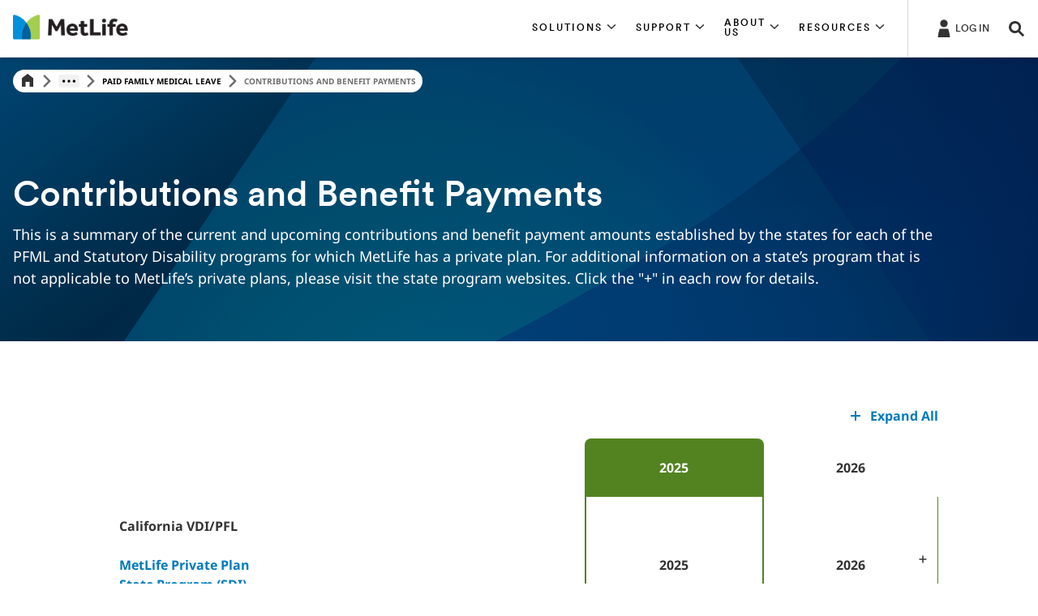

--- FILE ---
content_type: text/html;charset=utf-8
request_url: https://www.metlife.com/insurance/disability-insurance/paid-family-medical-leave/whats-new/
body_size: 350260
content:




<!DOCTYPE HTML>
<html lang="en">
    

<head>
    



<meta charset="UTF-8"/>
<meta http-equiv="X-UA-Compatible" content="IE=edge"/>
<meta name="viewport" content="width=device-width, initial-scale=1.0,user-scalable=no"/>

    <title>Contributions and Benefit Payments</title>
    <meta name="title" content="Contributions and Benefit Payments"/>
















    
        
            <meta name="robots" content="index, follow"/>
        
    
    





    

    
        <link rel="canonical" href="https://www.metlife.com/insurance/disability-insurance/paid-family-medical-leave/whats-new/"/>
    








    
        
        
        
            <meta property="og:title" content="Contributions and Benefit Payments"/>
        

        

        <meta property="og:site_name" content="MetLife"/>

        

        
            <meta property="og:url" content="https://www.metlife.com/insurance/disability-insurance/paid-family-medical-leave/whats-new/"/>
        

        

        
            <meta property="og:description" content="Contributions and Benefit Payments"/>
        

        

        
            <meta property="og:image" content="http://www.metlife.com/content/dam/metlifecom/us/social-share/metlife-logo-share.jpg"/>
        

        
            <meta property="og:image:secure_url" content="https://www.metlife.com/content/dam/metlifecom/us/social-share/metlife-logo-share.jpg"/>
        

        <meta property="og:image:width" content="1200"/>

        <meta property="og:image:height" content="630"/>

        <meta property="og:type" content="website"/>

        
        <meta property="twitter:card" content="summary"/>

        <meta property="twitter:site" content="Metlife"/>

        

        
            <meta property="twitter:title" content="Contributions and Benefit Payments"/>
        

        

        

        
            <meta property="twitter:description" content="Contributions and Benefit Payments"/>
        

        

        

        
            <meta property="twitter:url" content="https://www.metlife.com/insurance/disability-insurance/paid-family-medical-leave/whats-new/"/>
        

        
            <meta property="twitter:image" content="http://www.metlife.com/content/dam/metlifecom/us/social-share/metlife-logo-share.jpg"/>
        

        
        <meta name="weibo:type" content="Webpage"/>
    


<meta name="format-detection" content="telephone=no"/>
<meta name="format-detection" content="date=no"/>
<meta name="format-detection" content="address=no"/>
<meta name="format-detection" content="email=no"/>






    <link rel="shortcut icon" href="/content/dam/globalMarketingPlatformAssets/images/social/favicon.ico" type="image/x-icon"/>

    









    
    <link rel="preload" href="/content/dam/globalMarketingPlatformAssets/fonts/MetLifeCircular/MetLifeCircular-Light.woff2" as="font" type="font/woff2" crossorigin/>
    <link rel="preload" href="/content/dam/globalMarketingPlatformAssets/fonts/MetLifeCircular/MetLifeCircular-LightItalic.woff2" as="font" type="font/woff2" crossorigin/>
    <link rel="preload" href="/content/dam/globalMarketingPlatformAssets/fonts/MetLifeCircular/MetLifeCircular-Normal.woff2" as="font" type="font/woff2" crossorigin/>
    <link rel="preload" href="/content/dam/globalMarketingPlatformAssets/fonts/MetLifeCircular/MetLifeCircular-NormalItalic.woff2" as="font" type="font/woff2" crossorigin/>
    <link rel="preload" href="/content/dam/globalMarketingPlatformAssets/fonts/MetLifeCircular/MetLifeCircular-Medium.woff2" as="font" type="font/woff2" crossorigin/>
    <link rel="preload" href="/content/dam/globalMarketingPlatformAssets/fonts/MetLifeCircular/MetLifeCircular-MediumItalic.woff2" as="font" type="font/woff2" crossorigin/>
    <link rel="preload" href="/content/dam/globalMarketingPlatformAssets/fonts/MetLifeCircular/MetLifeCircular-Bold.woff2" as="font" type="font/woff2" crossorigin/>
    <link rel="preload" href="/content/dam/globalMarketingPlatformAssets/fonts/MetLifeCircular/MetLifeCircular-BoldItalic.woff2" as="font" type="font/woff2" crossorigin/>

    
        
        
        
        
            <link rel="preload" href="/content/dam/globalMarketingPlatformAssets/fonts/NotoSans/o-0ZIpQlx3QUlC5A4PNr4C5OaxRsfNNlKbCePevtt3OmDyw.woff2" as="font" type="font/woff2" crossorigin/>
            <link rel="preload" href="/content/dam/globalMarketingPlatformAssets/fonts/NotoSans/o-0ZIpQlx3QUlC5A4PNr4C5OaxRsfNNlKbCePevtuXOm.woff2" as="font" type="font/woff2" crossorigin/>
            <link rel="preload" href="/content/dam/globalMarketingPlatformAssets/fonts/NotoSans/o-0bIpQlx3QUlC5A4PNB6Ryti20_6n1iPHjc5aDdu2ui.woff2" as="font" type="font/woff2" crossorigin/>
            <link rel="preload" href="/content/dam/globalMarketingPlatformAssets/fonts/NotoSans/o-0bIpQlx3QUlC5A4PNB6Ryti20_6n1iPHjc5a7duw.woff2" as="font" type="font/woff2" crossorigin/>
        
    
    
    
    
    
    <link rel="stylesheet" href="/etc.clientlibs/globalmarketingplatform/clientlibs/clientlib-language/global/v1.min.css" type="text/css">


    
    




    
    
    <link rel="stylesheet" href="/etc.clientlibs/globalmarketingplatform/clientlibs/clientlib-base/v1/global.min.css" type="text/css">






    




    
        
        
            <link rel="stylesheet" href="/content/dam/metlifecom/us/homepage/scripts/css/homepage/richtexthotfixtemp.css"/>
        
    
        
        
            <link rel="stylesheet" href="/content/dam/metlifecom/global/detail-hero.css"/>
        
    





    








    
    <script type="text/javascript" src="/etc.clientlibs/globalmarketingplatform/clientlibs/clientlib-jquery.min.js" defer></script>






    
    
    <script type="text/javascript" src="/etc.clientlibs/globalmarketingplatform/clientlibs/clientlib-base/v1/global.min.js" defer></script>






    
    
    <script type="text/javascript" src="/etc.clientlibs/globalmarketingplatform/clientlibs/clientlib-site/v1/us.min.js" defer></script>










<script nonce='41f814db-5296-4045-98cf-f60411d93ec9' async type="text/javascript">
    // Session UUID Management - Generate and persist 36-character UUID
    var ML_SESSION_UUID_KEY = 'mlSessionUUID';
    
    function generateUUID() {
        return 'xxxxxxxx-xxxx-4xxx-yxxx-xxxxxxxxxxxx'.replace(/[xy]/g, function(c) {
            var r = Math.random() * 16 | 0;
            var v = c === 'x' ? r : (r & 0x3 | 0x8);
            return v.toString(16);
        });
    }
    
    function getOrCreateSessionUUID() {
        var storedUUID = sessionStorage.getItem(ML_SESSION_UUID_KEY);
        if (!storedUUID || storedUUID.length !== 36) {
            storedUUID = generateUUID();
            sessionStorage.setItem(ML_SESSION_UUID_KEY, storedUUID);
        }
        return storedUUID;
    }
    
    var sessionUUID = getOrCreateSessionUUID();
    
    var campaignID = '';
    var queryParametersCampaign = location.search.substring(1) ? location.search.substring(1) : '';

    function getQueryStringParams(name) {
        var match = RegExp('[?&]' + name + '=([^&#]*)', 'i').exec(window.location.search);
        var queryParam = match && match[1];
        if (queryParam == null) {
            return "";
        } else {
            return queryParam;
        }
    }

    if (queryParametersCampaign != '') {
        campaignID = getQueryStringParams('cid');
        sessionStorage.setItem("digitialDataQueryParametersCampaign", queryParametersCampaign);
        if (campaignID != null && campaignID != "") {
            sessionStorage.setItem("digitialDataCampaignID", campaignID);
        } else {
            if (sessionStorage.getItem("digitialDataCampaignID") != null && sessionStorage.getItem("digitialDataCampaignID") != "") {
                campaignID = sessionStorage.getItem("digitialDataCampaignID");
            }
        }
    } else if (sessionStorage.getItem("digitialDataQueryParametersCampaign") != null && sessionStorage.getItem("digitialDataQueryParametersCampaign") != "") {
        queryParametersCampaign = sessionStorage.getItem("digitialDataQueryParametersCampaign");
        campaignID = sessionStorage.getItem("digitialDataCampaignID");
    }
</script>


<script nonce='41f814db-5296-4045-98cf-f60411d93ec9' async type="text/javascript">
    var pagePathVariable = "/content/metlife/us/homepage/insurance/disability-insurance/paid-family-medical-leave/whats-new";
    var sixthSenseCompanyData = localStorage.getItem('_6senseCompanyDetails');
    if (sixthSenseCompanyData != null && sixthSenseCompanyData != "") {
        window.digitalData =
            {
                version: '1.0',
                eventTrack: function (cevt, eventDetail) {
                    var msg = ' The "cevt" argument (required) is a string defining the Javascript custom event name';
                    if (typeof cevt !== 'string' || cevt.length < 1) {
                        throw msg;
                    }
                    if (typeof digitalData.event !== 'object') {
                        digitalData.event = [];
                    }
                    if (typeof eventDetail !== 'object') {
                        eventDetail = {
                            eventName: cevt
                        };
                    }
                    // Inject Session UUID into all events        
                    digitalData.event.push(eventDetail);
                    var ev = new CustomEvent(cevt, {
                        'detail': eventDetail
                    });
                    document.getElementsByTagName('body')[0].dispatchEvent(ev);
                },
                getEventAttr: function () {
                    var ev, i;
                    ev = digitalData.event;
                    i = ev.length - 1;
                    return ev[i].attributes;
                },
                campaign: {
                    id: campaignID,
                    queryStringParameters: queryParametersCampaign
                },
                page: {
                    pageInfo: {
                        pageName: window.location.hostname + window.location.pathname,
                        pagePath: "/content/metlife/us/homepage/insurance/disability-insurance/paid-family-medical-leave/whats-new",
                        pageCreated: "Fri Jan 23 05:54:46 UTC 2026",
                        lastModified: "Wed Jan 21 11:45:19 UTC 2026",
                        pageTemplateType: "/conf/globalmarketingplatform/settings/wcm/templates/generic-content",
                        jcrTitle: "Contributions and Benefit Payments",
                        jcrPageName: "us:homepage:insurance:disability-insurance:paid-family-medical-leave:whats-new",
                        UUID: sessionUUID,
                        pageType: "Unspecified",
                        audienceType: "Uncategorized"
                    }

                },
                sixthsensedata: JSON.parse(sixthSenseCompanyData)
            };
        }
     else{
        window.digitalData =
            {
                version: '1.0',
                eventTrack: function (cevt, eventDetail) {
                    var msg = ' The "cevt" argument (required) is a string defining the Javascript custom event name';
                    if (typeof cevt !== 'string' || cevt.length < 1) {
                        throw msg;
                    }
                    if (typeof digitalData.event !== 'object') {
                        digitalData.event = [];
                    }
                    if (typeof eventDetail !== 'object') {
                        eventDetail = {
                            eventName: cevt
                        };
                    }
                    // Inject Session UUID into all events
                    digitalData.event.push(eventDetail);
                    var ev = new CustomEvent(cevt, {
                        'detail': eventDetail
                    });
                    document.getElementsByTagName('body')[0].dispatchEvent(ev);
                },
                getEventAttr: function () {
                    var ev, i;
                    ev = digitalData.event;
                    i = ev.length - 1;
                    return ev[i].attributes;
                },
                campaign: {
                    id: campaignID,
                    queryStringParameters: queryParametersCampaign
                },
                page: {
                    pageInfo: {
                        pageName: window.location.hostname + window.location.pathname,
                        pagePath: "/content/metlife/us/homepage/insurance/disability-insurance/paid-family-medical-leave/whats-new",
                        pageCreated: "Fri Jan 23 05:54:46 UTC 2026",
                        lastModified: "Wed Jan 21 11:45:19 UTC 2026",
                        pageTemplateType: "/conf/globalmarketingplatform/settings/wcm/templates/generic-content",
                        jcrTitle: "Contributions and Benefit Payments",
                        jcrPageName: "us:homepage:insurance:disability-insurance:paid-family-medical-leave:whats-new",
                        UUID: sessionUUID,
                        pageType: "Unspecified",
                        audienceType: "Uncategorized"
                    }

                }
            };
        }

    // Global functions for form submissions and external access
    window.getMLSessionUUID = function() {
        return sessionUUID;
    };
    
    // Ensure UUID is available for any future digital data events
    window.ML_SESSION_UUID = sessionUUID;

</script>












    
        <script src="https://assets.adobedtm.com/6279662c4fd9/b34d497ad7b3/launch-cdeae376b00d.min.js" async></script>
    



    




    
        <script type="text/javascript" src="https://cmp.osano.com/16CIDHRpZJpvT17et/976afdc2-0546-412f-8194-b0e835de2b9d/osano.js" defer></script>
    
        <script type="text/javascript" src="/content/dam/metlifecom/us/homepage/scripts/js/global-nav/nav-override-speciality-business.js" defer></script>
    




    








    




    
        



      
      
            <script type="application/ld+json">
                  [{"@context":"https://schema.org","@type":"BreadcrumbList","itemListElement":[{"@type":"ListItem","position":1,"name":"\"Homepage\"","item":"https://www.metlife.com/"},{"@type":"ListItem","position":2,"name":"\"Life, Dental, Vision & More: Insurance Solutions | MetLife\"","item":"https://www.metlife.com/insurance/"},{"@type":"ListItem","position":3,"name":"\"Disability Insurance and Absence Management Services\"","item":"https://www.metlife.com/insurance/disability-insurance/"},{"@type":"ListItem","position":4,"name":"\"Paid Family Medical Leave\"","item":"https://www.metlife.com/insurance/disability-insurance/paid-family-medical-leave/"},{"@type":"ListItem","position":5,"name":"\"Contributions and Benefit Payments\"","item":"https://www.metlife.com/insurance/disability-insurance/paid-family-medical-leave/whats-new/"}]},{"@context":"https://schema.org","@type":"WebPage","url":"https://www.metlife.com/insurance/disability-insurance/paid-family-medical-leave/whats-new","name":"Contributions and Benefit Payments","description":null,"inLanguage":"en","dateModified":"2026-01-21T11:45:00.00Z","datePublished":"2026-01-23T05:54:00.00Z","primaryImageOfPage":{"@type":"ImageObject","url":"https://www.metlife.com/content/dam/metlifecom/us/investments/investment-strategies/private-capital/MET-21249-MIMSite-AssetClass-PrivateCapital-Hero_F1-compressor.jpg"}}]
            </script>
      



    
    
</head>
    





    <body>

    
    

<div class="root responsivegrid">


<div class="aem-Grid aem-Grid--12 aem-Grid--default--12 ">
    
    <div class="experience-fragment experiencefragment aem-GridColumn aem-GridColumn--default--12">
<div id="experience-fragment-75cb8cb6ef" class="cmp-experiencefragment cmp-experiencefragment--global_header">

    
<link rel="stylesheet" href="/libs/cq/experience-fragments/components/xfpage/content.min.css" type="text/css">



<div class="xf-content-height">
    


<div class="aem-Grid aem-Grid--12 aem-Grid--default--12 ">
    
    <div class="header parbase aem-GridColumn aem-GridColumn--default--12">



    






    
    
    <script type="text/javascript" src="/etc.clientlibs/globalmarketingplatform/components/content/header/clientlibs-header/global.min.js" defer></script>


    
    
    <link rel="stylesheet" href="/etc.clientlibs/globalmarketingplatform/components/content/header/clientlibs-header/global.min.css" type="text/css">





    
        
    
    <script type="text/javascript" src="/etc.clientlibs/globalmarketingplatform/components/content/header/clientlibs-search/global.min.js" defer></script>


        
    
    <link rel="stylesheet" href="/etc.clientlibs/globalmarketingplatform/components/content/header/clientlibs-search/global.min.css" type="text/css">


    
    

    
        
    
    <script type="text/javascript" src="/etc.clientlibs/globalmarketingplatform/clientlibs/clientlib-dropdown/v1.min.js" defer></script>


        
    
    <link rel="stylesheet" href="/etc.clientlibs/globalmarketingplatform/clientlibs/clientlib-dropdown/v1.min.css" type="text/css">


    



    
        
    
    <script type="text/javascript" src="/etc.clientlibs/globalmarketingplatform/components/content/header/clientlibs-login/global.min.js" defer></script>


        
    
    <link rel="stylesheet" href="/etc.clientlibs/globalmarketingplatform/components/content/header/clientlibs-login/global.min.css" type="text/css">


    






    
        
    
    <script type="text/javascript" src="/etc.clientlibs/globalmarketingplatform/components/content/header/clientlibs-navigation/global.min.js" defer></script>


        
    
    <link rel="stylesheet" href="/etc.clientlibs/globalmarketingplatform/components/content/header/clientlibs-navigation/global.min.css" type="text/css">


    









    <a href="#skiptomaincontent" class="skip" role="button">Skip Navigation</a>



<header class="header global__header   ">
    <div class="container">
        
        <div class="row">
            <div class="col-12 header__container">
                
                    <div class="header__mobile-navigation">
                        <a href="#" tabindex="0" data-nav-open class="header__navigation-hamburger" role="button" aria-label="Navigation" aria-hidden="false">
                            <svg class="icon icon-menu icon-menu-modern" inert>
                                <use xlink:href="/content/dam/globalMarketingPlatformAssets/images/utility/icons-metlife.svg#icon-menu-modern"></use>
                            </svg>
                        </a>
                        <a href="#" tabindex="0" data-nav-close class="header__navigation-close d-none" role="button" aria-label="Close" aria-hidden="true">
                            <svg class="icon icon-close icon-close-modern" inert>
                                <use xlink:href="/content/dam/globalMarketingPlatformAssets/images/utility/icons-metlife.svg#icon-close-modern"></use>
                            </svg>
                        </a>
                    </div>
                

                
                    


<div class="header__logo-container">
    
        
        
        <a href="/" target="_self">
            <img src="/content/dam/metlifecom/us/icons-header/MetLife.png" alt="MetLife" class="header__logo"/>
        </a>
    

    

</div>
                
                <div class="logo-divider"></div>

                
                    
                        


    

    

    

    

<div class="d-none d-sm-none d-md-flex d-lg-flex header__navigation-container  ">
    
        
            
            
                <div role="button" aria-expanded='false' tabindex="0" class="header__navigation-container-menu-item" data-nav-section="section1" aria-controls="section1">
                    <div class="header__navigation-container-menu-item-title eyebrow-tag-uppercase">
                        <span>
                            SOLUTIONS
                            <svg class="icon icon-chevron-down" aria-hidden="true" tabindex="-1" focusable="false">
                                <use xlink:href="/content/dam/globalMarketingPlatformAssets/images/utility/icons-metlife.svg#icon-chevron-down" aria-hidden="true" tabindex="-1" focusable="false"></use>
                            </svg>
                        </span>
                    </div>
                </div>
            
        
    
        
            
            
                <div role="button" aria-expanded='false' tabindex="0" class="header__navigation-container-menu-item" data-nav-section="section2" aria-controls="section2">
                    <div class="header__navigation-container-menu-item-title eyebrow-tag-uppercase">
                        <span>
                            SUPPORT
                            <svg class="icon icon-chevron-down" aria-hidden="true" tabindex="-1" focusable="false">
                                <use xlink:href="/content/dam/globalMarketingPlatformAssets/images/utility/icons-metlife.svg#icon-chevron-down" aria-hidden="true" tabindex="-1" focusable="false"></use>
                            </svg>
                        </span>
                    </div>
                </div>
            
        
    
        
            
            
                <div role="button" aria-expanded='false' tabindex="0" class="header__navigation-container-menu-item" data-nav-section="section3" aria-controls="section3">
                    <div class="header__navigation-container-menu-item-title eyebrow-tag-uppercase">
                        <span>
                            ABOUT US
                            <svg class="icon icon-chevron-down" aria-hidden="true" tabindex="-1" focusable="false">
                                <use xlink:href="/content/dam/globalMarketingPlatformAssets/images/utility/icons-metlife.svg#icon-chevron-down" aria-hidden="true" tabindex="-1" focusable="false"></use>
                            </svg>
                        </span>
                    </div>
                </div>
            
        
    
        
            
            
                <div role="button" aria-expanded='false' tabindex="0" class="header__navigation-container-menu-item" data-nav-section="section4" aria-controls="section4">
                    <div class="header__navigation-container-menu-item-title eyebrow-tag-uppercase">
                        <span>
                            RESOURCES
                            <svg class="icon icon-chevron-down" aria-hidden="true" tabindex="-1" focusable="false">
                                <use xlink:href="/content/dam/globalMarketingPlatformAssets/images/utility/icons-metlife.svg#icon-chevron-down" aria-hidden="true" tabindex="-1" focusable="false"></use>
                            </svg>
                        </span>
                    </div>
                </div>
            
        
    
</div>
                    
                

                
                    <div class="header__utilities">
                        
                            
                                

<div class="header__login-container">
    <div class="header__login-trigger ">
        <a class="header__login-trigger-label" href="#" target="_self">
            
                <svg class="icon icon-profile2" aria-hidden="true" tabindex="-1" focusable="false">
                    <use xlink:href="/content/dam/globalMarketingPlatformAssets/images/utility/icons-metlife.svg#icon-profile2" aria-hidden="true" tabindex="-1" focusable="false"></use>
                </svg>
            
            <span class="header__login-label font-meta-1">
                LOG IN
            </span>
        </a>
    </div>
</div>
                            
                        
                        
                        
                            
                                

<div class="header__search-container" title="" data-target="search" aria-label="Search Overlay " tabindex="0" role="button">
    <div class="header__search-trigger">
        <input type="hidden" class="search-input-id isLucene" value="true"/>
        <svg class="icon icon-search" aria-hidden="true" tabindex="-1" focusable="false">
            <use xlink:href="/content/dam/globalMarketingPlatformAssets/images/utility/icons-metlife.svg#icon-search" aria-hidden="true" tabindex="-1" focusable="false"></use>
        </svg>
        <span class="header__search-label" aria-hidden="true">
            SEARCH
        </span>
    </div>
</div>


                            
                        
                    </div>
                

                
            </div>
        </div>
    </div>
</header>



    
        



<nav class="navigation__menu nav-hidden ">
    <div class="container">

        <div class="row navigation__menu_mobile-utility d-md-none d-lg-none">
            
                
                    

<div class="header__login-container">
    <div class="header__login-trigger ">
        <a class="header__login-trigger-label" href="#" target="_self">
            
                <svg class="icon icon-profile2" aria-hidden="true" tabindex="-1" focusable="false">
                    <use xlink:href="/content/dam/globalMarketingPlatformAssets/images/utility/icons-metlife.svg#icon-profile2" aria-hidden="true" tabindex="-1" focusable="false"></use>
                </svg>
            
            <span class="header__login-label font-meta-1">
                LOG IN
            </span>
        </a>
    </div>
</div>
                
            
            
            
                <div class="d-sm-none">
                    
                        

<div class="header__search-container" title="" data-target="search" aria-label="Search Overlay " tabindex="0" role="button">
    <div class="header__search-trigger">
        <input type="hidden" class="search-input-id isLucene" value="true"/>
        <svg class="icon icon-search" aria-hidden="true" tabindex="-1" focusable="false">
            <use xlink:href="/content/dam/globalMarketingPlatformAssets/images/utility/icons-metlife.svg#icon-search" aria-hidden="true" tabindex="-1" focusable="false"></use>
        </svg>
        <span class="header__search-label" aria-hidden="true">
            SEARCH
        </span>
    </div>
</div>


                    
                </div>
            
        </div>

        
            
            <div class="row navigation__menu-row d-md-none d-lg-none section1" data-section="section1" id="section1">
                <div class="navigation__menu-item-title eyebrow-tag-uppercase">
                    
                    SOLUTIONS
                </div>
                
                    <div class="navigation_wrapper">

    
    
    
    <div id="container-a9b84c9b43" class="cmp-container">
        
        <div class="navigation-nested-menu parbase">



    




<div class="col-md-3 col-lg-3 navigation__menu-nested-nav-legend d-none d-sm-none d-md-block d-lg-block ">
    
        <div class="navigation__menu-nested-nav-legend-title category active" tabindex="0" aria-label="Insurance" data-section="Insurance" role="button" aria-controls="category_0">
            
            
                Insurance
                <svg class="icon icon-chevron-right" aria-hidden="true" tabindex="-1" focusable="false">
                    <use xlink:href="/content/dam/globalMarketingPlatformAssets/images/utility/icons-metlife.svg#icon-chevron-right-textlink" aria-hidden="true" tabindex="-1" focusable="false"></use>
                </svg>
            
        </div>
    
        <div class="navigation__menu-nested-nav-legend-title category " tabindex="0" aria-label="Business and Brokers" data-section="Business and Brokers" role="button" aria-controls="category_1">
            
            
                Business and Brokers
                <svg class="icon icon-chevron-right" aria-hidden="true" tabindex="-1" focusable="false">
                    <use xlink:href="/content/dam/globalMarketingPlatformAssets/images/utility/icons-metlife.svg#icon-chevron-right-textlink" aria-hidden="true" tabindex="-1" focusable="false"></use>
                </svg>
            
        </div>
    
        <div class="navigation__menu-nested-nav-legend-title category " tabindex="0" aria-label="MetLife Investment Management" data-section="MetLife Investment Management" role="button" aria-controls="category_2">
            
            
                MetLife Investment Management
                <svg class="icon icon-chevron-right" aria-hidden="true" tabindex="-1" focusable="false">
                    <use xlink:href="/content/dam/globalMarketingPlatformAssets/images/utility/icons-metlife.svg#icon-chevron-right-textlink" aria-hidden="true" tabindex="-1" focusable="false"></use>
                </svg>
            
        </div>
    
        <div class="navigation__menu-nested-nav-legend-title category " tabindex="0" aria-label="Retirement &amp; Income Solutions" data-section="Retirement &amp; Income Solutions" role="button" aria-controls="category_3">
            
            
                Retirement &amp; Income Solutions
                <svg class="icon icon-chevron-right" aria-hidden="true" tabindex="-1" focusable="false">
                    <use xlink:href="/content/dam/globalMarketingPlatformAssets/images/utility/icons-metlife.svg#icon-chevron-right-textlink" aria-hidden="true" tabindex="-1" focusable="false"></use>
                </svg>
            
        </div>
    
</div>
<div class="col-12 col-md-9 col-lg-9 navigation__menu-nested-nav-link-section">
    
        <div class="navigation__menu-nested-nav-link-section-column active" data-section-title="Insurance" role="region" aria-labelledby="section_navigation-nested-menu-916107093_0" id="category_navigation-nested-menu-916107093_1_0">
            
            
                <div class="navigation__menu-nested-nav-link-section-mobile-title d-md-none d-lg-none" role="button" aria-expanded="false" tabindex="0" aria-role="accordion" id="section_navigation-nested-menu-916107093_0" aria-label="Insurance" data-section-title="Insurance">
                    Insurance
                    <svg class="icon icon-chevron-down" tabindex="-1" aria-hidden="true" focusable="false">
                        <use xlink:href="/content/dam/globalMarketingPlatformAssets/images/utility/icons-metlife.svg#icon-chevron-down" aria-hidden="true" tabindex="-1" focusable="false"></use>
                    </svg>
                </div>
            
            
                
                
                    <div class="d-md-block d-lg-block col-md-4 navigation__menu-nested-nav-link-section-column-links">
                        
                            <div class="navigation__menu-nested-nav-link-section-column-links--link category-link">
                                <a href="/health/" target="_self">Enhance Your Health Coverage</a>
                            </div>
                        
                        <ul>
                            
                                
                                
                                    <li class="navigation__menu-nested-nav-link-section-column-links--link ">
                                        <a href="/insurance/dental-insurance/" target="_self">Dental</a>
                                    </li>
                                
                                    <li class="navigation__menu-nested-nav-link-section-column-links--link ">
                                        <a href="/insurance/vision-insurance/" target="_self">Vision</a>
                                    </li>
                                
                                    <li class="navigation__menu-nested-nav-link-section-column-links--link ">
                                        <a href="https://www.metlifepetinsurance.com/" target="_blank">Pet Insurance</a>
                                    </li>
                                
                            
                        </ul>
                    </div>
                
                    <div class="d-md-block d-lg-block col-md-4 navigation__menu-nested-nav-link-section-column-links">
                        
                            <div class="navigation__menu-nested-nav-link-section-column-links--link category-link">
                                <a href="/insurance/accident-health/" target="_self">Protect Your Finances</a>
                            </div>
                        
                        <ul>
                            
                                
                                
                                    <li class="navigation__menu-nested-nav-link-section-column-links--link ">
                                        <a href="/insurance/accident-health/accident-insurance/" target="_self">Accident</a>
                                    </li>
                                
                                    <li class="navigation__menu-nested-nav-link-section-column-links--link ">
                                        <a href="/insurance/accident-health/hospital-indemnity-insurance/" target="_self">Hospital Indemnity</a>
                                    </li>
                                
                                    <li class="navigation__menu-nested-nav-link-section-column-links--link ">
                                        <a href="/insurance/accident-health/critical-illness-insurance/" target="_self">Critical Illness</a>
                                    </li>
                                
                                    <li class="navigation__menu-nested-nav-link-section-column-links--link ">
                                        <a href="/insurance/accident-health/cancer-insurance/" target="_self">Cancer</a>
                                    </li>
                                
                                    <li class="navigation__menu-nested-nav-link-section-column-links--link ">
                                        <a href="/insurance/disability-insurance/" target="_self">Disability and Absence</a>
                                    </li>
                                
                            
                        </ul>
                    </div>
                
                    <div class="d-md-block d-lg-block col-md-4 navigation__menu-nested-nav-link-section-column-links">
                        
                            <div class="navigation__menu-nested-nav-link-section-column-links--link category-link">
                                <a target="_self">Safeguard Your Valuables</a>
                            </div>
                        
                        <ul>
                            
                                
                                
                                    <li class="navigation__menu-nested-nav-link-section-column-links--link ">
                                        <a href="/farmers-redirect/" target="_self">Auto and Home Insurance</a>
                                    </li>
                                
                                    <li class="navigation__menu-nested-nav-link-section-column-links--link ">
                                        <a href="/insurance/identity-and-fraud-protection/" target="_self"> Identity &amp; Fraud Protection</a>
                                    </li>
                                
                            
                        </ul>
                    </div>
                
                    <div class="d-md-block d-lg-block col-md-4 navigation__menu-nested-nav-link-section-column-links">
                        
                            <div class="navigation__menu-nested-nav-link-section-column-links--link category-link">
                                <a href="/insurance/life-insurance/" target="_self">Secure Your Family&#39;s Future</a>
                            </div>
                        
                        <ul>
                            
                                
                                
                                    <li class="navigation__menu-nested-nav-link-section-column-links--link ">
                                        <a href="/insurance/life-insurance/term-life/" target="_self">Term Life</a>
                                    </li>
                                
                                    <li class="navigation__menu-nested-nav-link-section-column-links--link ">
                                        <a href="/insurance/life-insurance/group-variable-universal-life-insurance/" target="_self">Group Variable Universal Life</a>
                                    </li>
                                
                                    <li class="navigation__menu-nested-nav-link-section-column-links--link ">
                                        <a href="/insurance/life-insurance/group-universal-life-insurance/" target="_self">Group Universal Life Insurance</a>
                                    </li>
                                
                                    <li class="navigation__menu-nested-nav-link-section-column-links--link ">
                                        <a href="/insurance/life-insurance/accidental-death-and-dismemberment/" target="_self">Accidental Death &amp; Dismemberment</a>
                                    </li>
                                
                                    <li class="navigation__menu-nested-nav-link-section-column-links--link ">
                                        <a href="/insurance/legal-plans/" target="_self">Legal Plans</a>
                                    </li>
                                
                            
                        </ul>
                    </div>
                
                    <div class="d-md-block d-lg-block col-md-4 navigation__menu-nested-nav-link-section-column-links">
                        
                            <div class="navigation__menu-nested-nav-link-section-column-links--link category-link">
                                <a target="_self">Reach Your Financial Goals</a>
                            </div>
                        
                        <ul>
                            
                                
                                
                                    <li class="navigation__menu-nested-nav-link-section-column-links--link ">
                                        <a href="/insurance/hsa-fsa/" target="_self">Health Savings and Spending Accounts</a>
                                    </li>
                                
                                    <li class="navigation__menu-nested-nav-link-section-column-links--link ">
                                        <a href="/insurance/life-insurance/learn-about-tca/" target="_self">Total Control Account (TCA)</a>
                                    </li>
                                
                                    <li class="navigation__menu-nested-nav-link-section-column-links--link ">
                                        <a href="/retirementplans/" target="_blank">Employer-Sponsored Retirement Plans</a>
                                    </li>
                                
                            
                        </ul>
                    </div>
                
                    <div class="d-md-block d-lg-block col-md-4 navigation__menu-nested-nav-link-section-column-links">
                        
                            <div class="navigation__menu-nested-nav-link-section-column-links--link category-link">
                                <a href="/insurance/" target="_self">More Solutions</a>
                            </div>
                        
                        <ul>
                            
                                
                                
                                    <li class="navigation__menu-nested-nav-link-section-column-links--link ">
                                        <a href="/support-and-manage/current-customers/annuities/" target="_self">Annuity</a>
                                    </li>
                                
                                    <li class="navigation__menu-nested-nav-link-section-column-links--link ">
                                        <a href="/ltc/" target="_self">Long-Term Care</a>
                                    </li>
                                
                            
                        </ul>
                    </div>
                
            
        </div>
    
        <div class="navigation__menu-nested-nav-link-section-column " data-section-title="Business and Brokers" role="region" aria-labelledby="section_navigation-nested-menu-916107093_1" id="category_navigation-nested-menu-916107093_2_1">
            
            
                <div class="navigation__menu-nested-nav-link-section-mobile-title d-md-none d-lg-none" role="button" aria-expanded="false" tabindex="0" aria-role="accordion" id="section_navigation-nested-menu-916107093_1" aria-label="Business and Brokers" data-section-title="Business and Brokers">
                    Business and Brokers
                    <svg class="icon icon-chevron-down" tabindex="-1" aria-hidden="true" focusable="false">
                        <use xlink:href="/content/dam/globalMarketingPlatformAssets/images/utility/icons-metlife.svg#icon-chevron-down" aria-hidden="true" tabindex="-1" focusable="false"></use>
                    </svg>
                </div>
            
            
                
                
                    <div class="d-md-block d-lg-block col-md-4 navigation__menu-nested-nav-link-section-column-links">
                        
                            <div class="navigation__menu-nested-nav-link-section-column-links--link category-link">
                                <a href="/business-and-brokers/employee-benefits/" target="_self">Employee Benefits</a>
                            </div>
                        
                        <ul>
                            
                                
                                
                                    <li class="navigation__menu-nested-nav-link-section-column-links--link ">
                                        <a href="/business-and-brokers/employee-benefits/auto-and-home/" target="_self">Group Auto &amp; Home</a>
                                    </li>
                                
                                    <li class="navigation__menu-nested-nav-link-section-column-links--link ">
                                        <a href="/business-and-brokers/employee-benefits/dental-insurance/" target="_self">Group Dental</a>
                                    </li>
                                
                                    <li class="navigation__menu-nested-nav-link-section-column-links--link ">
                                        <a href="/business-and-brokers/employee-benefits/accident-and-health/" target="_self">Group Accident and Health </a>
                                    </li>
                                
                                    <li class="navigation__menu-nested-nav-link-section-column-links--link ">
                                        <a href="/business-and-brokers/employee-benefits/life-insurance/" target="_self">Group Life</a>
                                    </li>
                                
                                    <li class="navigation__menu-nested-nav-link-section-column-links--link ">
                                        <a href="/business-and-brokers/employee-benefits/disability-insurance/" target="_self">Group Disability and Absence</a>
                                    </li>
                                
                                    <li class="navigation__menu-nested-nav-link-section-column-links--link ">
                                        <a href="/business-and-brokers/employee-benefits/legal-services/" target="_self">Group Legal Services</a>
                                    </li>
                                
                                    <li class="navigation__menu-nested-nav-link-section-column-links--link ">
                                        <a href="/business-and-brokers/employee-benefits/vision-insurance/" target="_self">Group Vision</a>
                                    </li>
                                
                                    <li class="navigation__menu-nested-nav-link-section-column-links--link ">
                                        <a href="/business-and-brokers/employee-benefits/pet-insurance/" target="_self">Group Pet</a>
                                    </li>
                                
                                    <li class="navigation__menu-nested-nav-link-section-column-links--link ">
                                        <a href="/business-and-brokers/employee-benefits/health-savings-account-hsa/" target="_self">Group Health Savings &amp; Spending Accounts</a>
                                    </li>
                                
                                    <li class="navigation__menu-nested-nav-link-section-column-links--link ">
                                        <a href="/business-and-brokers/employee-benefits/executive-benefits/" target="_self">Executive Benefits</a>
                                    </li>
                                
                                    <li class="navigation__menu-nested-nav-link-section-column-links--link ">
                                        <a href="/identity-and-fraud-protection/" target="_self">Identity &amp; Fraud Protection</a>
                                    </li>
                                
                                    <li class="navigation__menu-nested-nav-link-section-column-links--link ">
                                        <a href="/business-and-brokers/employee-benefits/upwise/" target="_self">Upwise</a>
                                    </li>
                                
                            
                        </ul>
                    </div>
                
                    <div class="d-md-block d-lg-block col-md-4 navigation__menu-nested-nav-link-section-column-links">
                        
                            <div class="navigation__menu-nested-nav-link-section-column-links--link category-link">
                                <a href="/business-and-brokers/small-business/" target="_self">Small Business</a>
                            </div>
                        
                        <ul>
                            
                                
                                
                                    <li class="navigation__menu-nested-nav-link-section-column-links--link ">
                                        <a href="/business-and-brokers/small-business/products/" target="_self">Small Business Products</a>
                                    </li>
                                
                                    <li class="navigation__menu-nested-nav-link-section-column-links--link ">
                                        <a href="/business-and-brokers/small-business/service/" target="_self">Exceptional Service &amp; Support</a>
                                    </li>
                                
                                    <li class="navigation__menu-nested-nav-link-section-column-links--link ">
                                        <a href="/business-and-brokers/small-business/sbi/" target="_self">Small Business Index</a>
                                    </li>
                                
                                    <li class="navigation__menu-nested-nav-link-section-column-links--link ">
                                        <a target="_self">Specialty Business</a>
                                    </li>
                                
                                    <li class="navigation__menu-nested-nav-link-section-column-links--link ">
                                        <a href="/peo/" target="_self">Professional Employer Organization (PEO)</a>
                                    </li>
                                
                                    <li class="navigation__menu-nested-nav-link-section-column-links--link ">
                                        <a href="/association/" target="_self">Association</a>
                                    </li>
                                
                                    <li class="navigation__menu-nested-nav-link-section-column-links--link ">
                                        <a href="/union/" target="_self">Union</a>
                                    </li>
                                
                                    <li class="navigation__menu-nested-nav-link-section-column-links--link ">
                                        <a href="/business-and-brokers/small-business/metlife-chamber-of-commerce/" target="_self">Chamber of Commerce</a>
                                    </li>
                                
                            
                        </ul>
                    </div>
                
                    <div class="d-md-block d-lg-block col-md-4 navigation__menu-nested-nav-link-section-column-links">
                        
                            <div class="navigation__menu-nested-nav-link-section-column-links--link category-link">
                                <a href="/business-and-brokers/broker-resources/" target="_self">For Brokers</a>
                            </div>
                        
                        <ul>
                            
                                
                                
                                    <li class="navigation__menu-nested-nav-link-section-column-links--link ">
                                        <a href="/business-and-brokers/broker-resources/small-market-experience/" target="_self">Small Market Experience</a>
                                    </li>
                                
                                    <li class="navigation__menu-nested-nav-link-section-column-links--link ">
                                        <a href="/business-and-brokers/broker-resources/getting-appointed/" target="_self">Getting Appointed</a>
                                    </li>
                                
                                    <li class="navigation__menu-nested-nav-link-section-column-links--link ">
                                        <a href="/business-and-brokers/broker-resources/broker-compensation/" target="_self">Broker Compensation</a>
                                    </li>
                                
                                    <li class="navigation__menu-nested-nav-link-section-column-links--link ">
                                        <a href="/business-and-brokers/broker-resources/broker-forms/" target="_self">Broker Forms</a>
                                    </li>
                                
                                    <li class="navigation__menu-nested-nav-link-section-column-links--link ">
                                        <a href="/business-and-brokers/broker-resources/why-metlife/" target="_self">Why MetLife?</a>
                                    </li>
                                
                                    <li class="navigation__menu-nested-nav-link-section-column-links--link ">
                                        <a href="/business-and-brokers/broker-resources/broker-landing-page-service/" target="_self">Broker Service</a>
                                    </li>
                                
                                    <li class="navigation__menu-nested-nav-link-section-column-links--link ">
                                        <a href="/business-and-brokers/broker-resources/metlife-benefits-bridge/" target="_self">HR Tech Integrations</a>
                                    </li>
                                
                                    <li class="navigation__menu-nested-nav-link-section-column-links--link ">
                                        <a href="/business-and-brokers/broker-resources/metlife-benefits-bridge/" target="_self">MetLife Benefits Bridge</a>
                                    </li>
                                
                            
                        </ul>
                    </div>
                
                    <div class="d-md-block d-lg-block col-md-4 navigation__menu-nested-nav-link-section-column-links">
                        
                            <div class="navigation__menu-nested-nav-link-section-column-links--link category-link">
                                <a href="/global-employee-benefits/globally-mobile-solutions/" target="_self">MetLife Worldwide Benefits</a>
                            </div>
                        
                        <ul>
                            
                        </ul>
                    </div>
                
                    <div class="d-md-block d-lg-block col-md-4 navigation__menu-nested-nav-link-section-column-links">
                        
                            <div class="navigation__menu-nested-nav-link-section-column-links--link category-link">
                                <a href="/info/plansmart-employer/" target="_self">Financial Wellness</a>
                            </div>
                        
                        <ul>
                            
                        </ul>
                    </div>
                
                    <div class="d-md-block d-lg-block col-md-4 navigation__menu-nested-nav-link-section-column-links">
                        
                            <div class="navigation__menu-nested-nav-link-section-column-links--link category-link">
                                <a href="/workforce-insights/" target="_self">Workforce Insights</a>
                            </div>
                        
                        <ul>
                            
                                
                                
                                    <li class="navigation__menu-nested-nav-link-section-column-links--link ">
                                        <a href="https://www.metlife.com/workforce-insights/employee-benefit-trends/?BTID=ebts_megamenu&cid=whnbf&utm_id=whnbf&utm_source=metlife&utm_medium=w&utm_campaign=c_ebts_4q_25_MetLife&utm_content=link_ebts2025_megamenu_businessbrokers&utm_term=&promoid=whnbf" target="_self">Benefit Trends Study</a>
                                    </li>
                                
                            
                        </ul>
                    </div>
                
            
        </div>
    
        <div class="navigation__menu-nested-nav-link-section-column " data-section-title="MetLife Investment Management" role="region" aria-labelledby="section_navigation-nested-menu-916107093_2" id="category_navigation-nested-menu-916107093_3_2">
            
            
                <div class="navigation__menu-nested-nav-link-section-mobile-title d-md-none d-lg-none" role="button" aria-expanded="false" tabindex="0" aria-role="accordion" id="section_navigation-nested-menu-916107093_2" aria-label="MetLife Investment Management" data-section-title="MetLife Investment Management">
                    MetLife Investment Management
                    <svg class="icon icon-chevron-down" tabindex="-1" aria-hidden="true" focusable="false">
                        <use xlink:href="/content/dam/globalMarketingPlatformAssets/images/utility/icons-metlife.svg#icon-chevron-down" aria-hidden="true" tabindex="-1" focusable="false"></use>
                    </svg>
                </div>
            
            
                
                
                    <div class="d-md-block d-lg-block col-md-4 navigation__menu-nested-nav-link-section-column-links">
                        
                        <ul>
                            
                                
                                
                                    <li class="navigation__menu-nested-nav-link-section-column-links--link no-category">
                                        <a href="https://investments.metlife.com/" target="_self">MetLife Investment Management</a>
                                    </li>
                                
                                    <li class="navigation__menu-nested-nav-link-section-column-links--link no-category">
                                        <a href="https://investments.metlife.com/financing-solutions/" target="_self">Financing Solutions</a>
                                    </li>
                                
                            
                        </ul>
                    </div>
                
                    <div class="d-md-block d-lg-block col-md-4 navigation__menu-nested-nav-link-section-column-links">
                        
                        <ul>
                            
                                
                                
                                    <li class="navigation__menu-nested-nav-link-section-column-links--link no-category">
                                        <a href="https://investments.metlife.com/about/" target="_self">About Us</a>
                                    </li>
                                
                                    <li class="navigation__menu-nested-nav-link-section-column-links--link no-category">
                                        <a href="https://investments.metlife.com/insights/" target="_self">Insights</a>
                                    </li>
                                
                            
                        </ul>
                    </div>
                
                    <div class="d-md-block d-lg-block col-md-4 navigation__menu-nested-nav-link-section-column-links">
                        
                        <ul>
                            
                                
                                
                                    <li class="navigation__menu-nested-nav-link-section-column-links--link no-category">
                                        <a href="https://investments.metlife.com/investment-strategies/" target="_self">Investment Strategies</a>
                                    </li>
                                
                            
                        </ul>
                    </div>
                
            
        </div>
    
        <div class="navigation__menu-nested-nav-link-section-column " data-section-title="Retirement &amp; Income Solutions" role="region" aria-labelledby="section_navigation-nested-menu-916107093_3" id="category_navigation-nested-menu-916107093_4_3">
            
            
                <div class="navigation__menu-nested-nav-link-section-mobile-title d-md-none d-lg-none" role="button" aria-expanded="false" tabindex="0" aria-role="accordion" id="section_navigation-nested-menu-916107093_3" aria-label="Retirement &amp; Income Solutions" data-section-title="Retirement &amp; Income Solutions">
                    Retirement &amp; Income Solutions
                    <svg class="icon icon-chevron-down" tabindex="-1" aria-hidden="true" focusable="false">
                        <use xlink:href="/content/dam/globalMarketingPlatformAssets/images/utility/icons-metlife.svg#icon-chevron-down" aria-hidden="true" tabindex="-1" focusable="false"></use>
                    </svg>
                </div>
            
            
                
                
                    <div class="d-md-block d-lg-block col-md-4 navigation__menu-nested-nav-link-section-column-links">
                        
                        <ul>
                            
                                
                                
                                    <li class="navigation__menu-nested-nav-link-section-column-links--link no-category">
                                        <a href="/retirement-and-income-solutions/" target="_self">Retirement &amp; Income Solutions</a>
                                    </li>
                                
                                    <li class="navigation__menu-nested-nav-link-section-column-links--link no-category">
                                        <a href="/retirement-and-income-solutions/lifetime-income/" target="_self">Lifetime Income Annuities</a>
                                    </li>
                                
                                    <li class="navigation__menu-nested-nav-link-section-column-links--link no-category">
                                        <a href="/retirement-and-income-solutions/insights/insights-and-perspectives/" target="_self">Insights</a>
                                    </li>
                                
                                    <li class="navigation__menu-nested-nav-link-section-column-links--link no-category">
                                        <a href="/retirementplans/" target="_blank">Employer-Sponsored Retirement Plans</a>
                                    </li>
                                
                            
                        </ul>
                    </div>
                
                    <div class="d-md-block d-lg-block col-md-4 navigation__menu-nested-nav-link-section-column-links">
                        
                        <ul>
                            
                                
                                
                                    <li class="navigation__menu-nested-nav-link-section-column-links--link no-category">
                                        <a href="/retirement-and-income-solutions/pension-risk/" target="_self">Pension Risk</a>
                                    </li>
                                
                                    <li class="navigation__menu-nested-nav-link-section-column-links--link no-category">
                                        <a href="/retirement-and-income-solutions/structured-settlements/" target="_self">Structured Settlements</a>
                                    </li>
                                
                                    <li class="navigation__menu-nested-nav-link-section-column-links--link no-category">
                                        <a href="/retirement-and-income-solutions/longevity-reinsurance/" target="_self">Longevity Reinsurance</a>
                                    </li>
                                
                            
                        </ul>
                    </div>
                
                    <div class="d-md-block d-lg-block col-md-4 navigation__menu-nested-nav-link-section-column-links">
                        
                        <ul>
                            
                                
                                
                                    <li class="navigation__menu-nested-nav-link-section-column-links--link no-category">
                                        <a href="/retirement-and-income-solutions/stable-value/" target="_self">Stable Value</a>
                                    </li>
                                
                                    <li class="navigation__menu-nested-nav-link-section-column-links--link no-category">
                                        <a href="/retirement-and-income-solutions/funding-solutions/" target="_self">Funding Solutions</a>
                                    </li>
                                
                            
                        </ul>
                    </div>
                
            
        </div>
    
</div>
</div>

        
    </div>

</div>
                
            </div>
            
                
                    <div class="navigation__row-separator d-md-none d-lg-none"></div>
                
            
        
            
            <div class="row navigation__menu-row d-md-none d-lg-none section2" data-section="section2" id="section2">
                <div class="navigation__menu-item-title eyebrow-tag-uppercase">
                    
                    SUPPORT
                </div>
                
                    <div class="navigation_wrapper">

    
    
    
    <div id="container-75ab6df360" class="cmp-container">
        
        <div class="navigation-promo-menu parbase">



    


    

    



<div class="navigation__menu-promo-image col-3 d-none d-sm-none d-md-block d-lg-block">
    <div class="bg" style="background-image: url('/content/dam/metlifecom/us/evolution-content-hub/img/nav/01_Global_Nav.jpg')"></div>
</div>
<div class="navigation__menu-promo-content col-12 col-md-3">
    <div class="navigation__menu-promo-content__container">
        <div class="header-h6 navigation__menu-promo-content-headline " aria-label="Support and Manage">
            Support and Manage
        </div>
        <div class="body-b3 navigation__menu-promo-content-copy">
            <p>Quick and easy access to MetLife customer support services and resources.</p>

        </div>
        
            <a class="navigation__menu-promo-content-cta ui-elements-text-link font-semibold" href="/support-and-manage/" target="_self">
                <span>Learn More</span>
                <svg class="icon icon-chevron-right" aria-hidden="true" tabindex="-1" focusable="false">
                    <use xlink:href="/content/dam/globalMarketingPlatformAssets/images/utility/icons-metlife.svg#icon-chevron-right-textlink" aria-hidden="true" tabindex="-1" focusable="false"></use>
                </svg>
            </a>
        
    </div>
</div>


<div class="col-12 col-md-6 col-lg-6 navigation__menu-linkList navigation__menu-nestedLinkList navigation-menuLinksAll">
    
        
            <div class="navigation__menu-nestedLinkList-section">
                <div class="navigation__menu-nested-nav-link-section-mobile-title d-md-none d-lg-none" role="button" aria-expanded="false" tabindex="0" aria-label="Customer Care" data-section-title="Customer Care">
                    Customer Care
                    <svg class="icon icon-chevron-down" aria-hidden="true" tabindex="-1" focusable="false">
                        <use xlink:href="/content/dam/globalMarketingPlatformAssets/images/utility/icons-metlife.svg#icon-chevron-down" aria-hidden="true" tabindex="-1" focusable="false"></use>
                    </svg>
                </div>
                
                    
                    
                            <span class="navigation__menu-list-nestedLinks-section-title d-none d-sm-none d-md-block d-lg-block no-child-links">
                                Customer Care
                            </span>
                    
                
                
                    
                    
                        <div class="navigation__menu-nested-nav-link-section-column-links d-md-block d-lg-block" data-section-title="Customer Care">
                            <ul>
                               
                                    
                                        <li class="navigation__menu-list-nestedLinks-section-link">
                                            <a href="/support-and-manage/contact-us/" target="_self">Contact Us</a>
                                        </li>
                                    
                                
                                    
                                        <li class="navigation__menu-list-nestedLinks-section-link">
                                            <a href="https://providers.online.metlife.com/findDentist?searchType=findDentistMetLife" target="_self">Find a Dentist</a>
                                        </li>
                                    
                                
                                    
                                        <li class="navigation__menu-list-nestedLinks-section-link">
                                            <a href="/insurance/vision-insurance/#find-a-provider" target="_self">Find a Vision Provider</a>
                                        </li>
                                    
                                
                                    
                                        <li class="navigation__menu-list-nestedLinks-section-link">
                                            <a href="/policyfinder/" target="_self">Find an Insurance Policy</a>
                                        </li>
                                    
                                
                                    
                                        <li class="navigation__menu-list-nestedLinks-section-link">
                                            <a href="/insurance/life-insurance/beneficiary-assistance/" target="_self">Beneficiary Assistance</a>
                                        </li>
                                    
                                
                                    
                                        <li class="navigation__menu-list-nestedLinks-section-link">
                                            <a href="/support-and-manage/" target="_self">More Support</a>
                                        </li>
                                    
                                
                            </ul>
                        </div>
                    
                
            </div>
        
        
    
        
            <div class="navigation__menu-nestedLinkList-section">
                <div class="navigation__menu-nested-nav-link-section-mobile-title d-md-none d-lg-none" role="button" aria-expanded="false" tabindex="0" aria-label="My Account" data-section-title="My Account">
                    My Account
                    <svg class="icon icon-chevron-down" aria-hidden="true" tabindex="-1" focusable="false">
                        <use xlink:href="/content/dam/globalMarketingPlatformAssets/images/utility/icons-metlife.svg#icon-chevron-down" aria-hidden="true" tabindex="-1" focusable="false"></use>
                    </svg>
                </div>
                
                    
                    
                            <span class="navigation__menu-list-nestedLinks-section-title d-none d-sm-none d-md-block d-lg-block no-child-links">
                                My Account
                            </span>
                    
                
                
                    
                    
                        <div class="navigation__menu-nested-nav-link-section-column-links d-md-block d-lg-block" data-section-title="My Account">
                            <ul>
                               
                                    
                                        <li class="navigation__menu-list-nestedLinks-section-link">
                                            <a href="https://identity.metlife.com/public/TargetUrlListPage" target="_blank">Account Log In</a>
                                        </li>
                                    
                                
                                    
                                        <li class="navigation__menu-list-nestedLinks-section-link">
                                            <a href="https://online.metlife.com/public/registration/index?target=register" target="_blank">Register for MyBenefits</a>
                                        </li>
                                    
                                
                                    
                                        <li class="navigation__menu-list-nestedLinks-section-link">
                                            <a href="/support-and-manage/forms-library/" target="_self">Find a Form</a>
                                        </li>
                                    
                                
                                    
                                        <li class="navigation__menu-list-nestedLinks-section-link">
                                            <a href="/support-and-manage/file-a-claim/" target="_self">File a Claim</a>
                                        </li>
                                    
                                
                                    
                                        <li class="navigation__menu-list-nestedLinks-section-link">
                                            <a href="/support-and-manage/current-customers/" target="_self">For Current Customer</a>
                                        </li>
                                    
                                
                                    
                                        <li class="navigation__menu-list-nestedLinks-section-link">
                                            <a href="/fraud/" target="_self">Fraud Awareness</a>
                                        </li>
                                    
                                
                                    
                                        <li class="navigation__menu-list-nestedLinks-section-link">
                                            <a href="/fraud/report-fraud/" target="_self">Ethics &amp; Fraud HelpLine</a>
                                        </li>
                                    
                                
                            </ul>
                        </div>
                    
                
            </div>
        
        
    
    <div class="navigation__menu-list-divider"></div>
</div>

</div>

        
    </div>

</div>
                
            </div>
            
                
                    <div class="navigation__row-separator d-md-none d-lg-none"></div>
                
            
        
            
            <div class="row navigation__menu-row d-md-none d-lg-none section3" data-section="section3" id="section3">
                <div class="navigation__menu-item-title eyebrow-tag-uppercase">
                    
                    ABOUT US
                </div>
                
                    <div class="navigation_wrapper">

    
    
    
    <div id="container-7e4a85a87e" class="cmp-container">
        
        <div class="navigation-nested-menu parbase">



    




<div class="col-md-3 col-lg-3 navigation__menu-nested-nav-legend d-none d-sm-none d-md-block d-lg-block ">
    
        <div class="navigation__menu-nested-nav-legend-title category active" tabindex="0" aria-label="About MetLife" data-section="About MetLife" role="button" aria-controls="category_0">
            
            
                About MetLife
                <svg class="icon icon-chevron-right" aria-hidden="true" tabindex="-1" focusable="false">
                    <use xlink:href="/content/dam/globalMarketingPlatformAssets/images/utility/icons-metlife.svg#icon-chevron-right-textlink" aria-hidden="true" tabindex="-1" focusable="false"></use>
                </svg>
            
        </div>
    
        <div class="navigation__menu-nested-nav-legend-title categoryLinkNav " aria-label="Careers at MetLife" data-section="Careers at MetLife" role="button" aria-controls="category_1">
            
                <a href="https://www.metlifecareers.com" target="_blank">Careers at MetLife</a>
            
            
        </div>
    
        <div class="navigation__menu-nested-nav-legend-title categoryLinkNav " aria-label="Investor Relations" data-section="Investor Relations" role="button" aria-controls="category_2">
            
                <a href="https://investor.metlife.com/" target="_self">Investor Relations</a>
            
            
        </div>
    
        <div class="navigation__menu-nested-nav-legend-title category " tabindex="0" aria-label="Sustainability" data-section="Sustainability" role="button" aria-controls="category_3">
            
            
                Sustainability
                <svg class="icon icon-chevron-right" aria-hidden="true" tabindex="-1" focusable="false">
                    <use xlink:href="/content/dam/globalMarketingPlatformAssets/images/utility/icons-metlife.svg#icon-chevron-right-textlink" aria-hidden="true" tabindex="-1" focusable="false"></use>
                </svg>
            
        </div>
    
</div>
<div class="col-12 col-md-9 col-lg-9 navigation__menu-nested-nav-link-section">
    
        <div class="navigation__menu-nested-nav-link-section-column active" data-section-title="About MetLife" role="region" aria-labelledby="section_navigation-nested-menu-782093587_0" id="category_navigation-nested-menu-782093587_1_0">
            
            
                <div class="navigation__menu-nested-nav-link-section-mobile-title d-md-none d-lg-none" role="button" aria-expanded="false" tabindex="0" aria-role="accordion" id="section_navigation-nested-menu-782093587_0" aria-label="About MetLife" data-section-title="About MetLife">
                    About MetLife
                    <svg class="icon icon-chevron-down" tabindex="-1" aria-hidden="true" focusable="false">
                        <use xlink:href="/content/dam/globalMarketingPlatformAssets/images/utility/icons-metlife.svg#icon-chevron-down" aria-hidden="true" tabindex="-1" focusable="false"></use>
                    </svg>
                </div>
            
            
                
                
                    <div class="d-md-block d-lg-block col-md-4 navigation__menu-nested-nav-link-section-column-links">
                        
                            <div class="navigation__menu-nested-nav-link-section-column-links--link category-link">
                                <a href="/about-us/corporate-profile/" target="_self">Corporate Profile</a>
                            </div>
                        
                        <ul>
                            
                                
                                
                                    <li class="navigation__menu-nested-nav-link-section-column-links--link ">
                                        <a href="/about-us/corporate-profile/global-locations/" target="_self">MetLife Worldwide</a>
                                    </li>
                                
                                    <li class="navigation__menu-nested-nav-link-section-column-links--link ">
                                        <a href="/about-us/corporate-profile/ratings/" target="_self">Company Ratings</a>
                                    </li>
                                
                                    <li class="navigation__menu-nested-nav-link-section-column-links--link ">
                                        <a href="/about-us/corporate-profile/global-procurement/" target="_self">Global Procurement</a>
                                    </li>
                                
                                    <li class="navigation__menu-nested-nav-link-section-column-links--link ">
                                        <a href="/about-us/corporate-profile/affiliates/" target="_self">MetLife Affiliates</a>
                                    </li>
                                
                            
                        </ul>
                    </div>
                
                    <div class="d-md-block d-lg-block col-md-4 navigation__menu-nested-nav-link-section-column-links">
                        
                            <div class="navigation__menu-nested-nav-link-section-column-links--link category-link">
                                <a href="/about-us/corporate-governance/" target="_self">Corporate Governance</a>
                            </div>
                        
                        <ul>
                            
                                
                                
                                    <li class="navigation__menu-nested-nav-link-section-column-links--link ">
                                        <a href="/about-us/corporate-governance/board-of-directors/" target="_self">Board of Directors</a>
                                    </li>
                                
                                    <li class="navigation__menu-nested-nav-link-section-column-links--link ">
                                        <a href="/about-us/corporate-governance/our-executive-leadership-team/" target="_self">Our Executive Leadership Team</a>
                                    </li>
                                
                                    <li class="navigation__menu-nested-nav-link-section-column-links--link ">
                                        <a href="/about-us/corporate-governance/corporate-conduct/" target="_self">Corporate Conduct</a>
                                    </li>
                                
                                    <li class="navigation__menu-nested-nav-link-section-column-links--link ">
                                        <a href="/about-us/corporate-governance/code-of-business-ethics/" target="_self">Code of Conduct</a>
                                    </li>
                                
                                    <li class="navigation__menu-nested-nav-link-section-column-links--link ">
                                        <a href="/about-us/corporate-governance/ai/" target="_self">Artificial Intelligence Policy</a>
                                    </li>
                                
                            
                        </ul>
                    </div>
                
                    <div class="d-md-block d-lg-block col-md-4 navigation__menu-nested-nav-link-section-column-links">
                        
                            <div class="navigation__menu-nested-nav-link-section-column-links--link category-link">
                                <a href="/about-us/our-purpose/" target="_self">Our Purpose</a>
                            </div>
                        
                        <ul>
                            
                                
                                
                                    <li class="navigation__menu-nested-nav-link-section-column-links--link ">
                                        <a href="/about-us/our-purpose/our-people/" target="_self">Our People</a>
                                    </li>
                                
                                    <li class="navigation__menu-nested-nav-link-section-column-links--link ">
                                        <a href="/about-us/our-purpose/our-customers/" target="_self">Our Customers</a>
                                    </li>
                                
                                    <li class="navigation__menu-nested-nav-link-section-column-links--link ">
                                        <a href="/about-us/our-purpose/our-communities/" target="_self">Our Communities</a>
                                    </li>
                                
                                    <li class="navigation__menu-nested-nav-link-section-column-links--link ">
                                        <a href="https://investor.metlife.com/overview/default.aspx" target="_blank">Our Shareholders </a>
                                    </li>
                                
                            
                        </ul>
                    </div>
                
                    <div class="d-md-block d-lg-block col-md-4 navigation__menu-nested-nav-link-section-column-links">
                        
                            <div class="navigation__menu-nested-nav-link-section-column-links--link category-link">
                                <a href="/about-us/" target="_self">More About Us</a>
                            </div>
                        
                        <ul>
                            
                                
                                
                                    <li class="navigation__menu-nested-nav-link-section-column-links--link ">
                                        <a href="https://www.metlifecareers.com" target="_blank">Careers at MetLife</a>
                                    </li>
                                
                                    <li class="navigation__menu-nested-nav-link-section-column-links--link ">
                                        <a href="/newsstories/" target="_self">Newsroom</a>
                                    </li>
                                
                                    <li class="navigation__menu-nested-nav-link-section-column-links--link ">
                                        <a href="/about-us/awards-and-recognition/" target="_self">Awards and Recognition</a>
                                    </li>
                                
                                    <li class="navigation__menu-nested-nav-link-section-column-links--link ">
                                        <a href="/sustainability/MetLife-sustainability/MetLife-Foundation/" target="_self">MetLife Foundation</a>
                                    </li>
                                
                                    <li class="navigation__menu-nested-nav-link-section-column-links--link ">
                                        <a href="/about-us/real-people-making-real-impact-series/" target="_self">Real People Making Real Impact Series</a>
                                    </li>
                                
                            
                        </ul>
                    </div>
                
                    <div class="d-md-block d-lg-block col-md-4 navigation__menu-nested-nav-link-section-column-links">
                        
                            <div class="navigation__menu-nested-nav-link-section-column-links--link category-link">
                                <a href="/NGV/" target="_self">Next Gen Ventures (NGV)</a>
                            </div>
                        
                        <ul>
                            
                        </ul>
                    </div>
                
            
        </div>
    
        <div class="navigation__menu-nested-nav-link-section-column " data-section-title="Careers at MetLife" role="region" aria-labelledby="section_navigation-nested-menu-782093587_1" id="category_navigation-nested-menu-782093587_2_1">
            
                <div class="navigation__menu-nested-nav-link-section-mobile-title link-nav d-md-none d-lg-none" data-section-title="Careers at MetLife">
                    <a href="https://www.metlifecareers.com" target="_blank">Careers at MetLife</a>
                </div>
            
            
            
        </div>
    
        <div class="navigation__menu-nested-nav-link-section-column " data-section-title="Investor Relations" role="region" aria-labelledby="section_navigation-nested-menu-782093587_2" id="category_navigation-nested-menu-782093587_3_2">
            
                <div class="navigation__menu-nested-nav-link-section-mobile-title link-nav d-md-none d-lg-none" data-section-title="Investor Relations">
                    <a href="https://investor.metlife.com/" target="_self">Investor Relations</a>
                </div>
            
            
            
        </div>
    
        <div class="navigation__menu-nested-nav-link-section-column " data-section-title="Sustainability" role="region" aria-labelledby="section_navigation-nested-menu-782093587_3" id="category_navigation-nested-menu-782093587_4_3">
            
            
                <div class="navigation__menu-nested-nav-link-section-mobile-title d-md-none d-lg-none" role="button" aria-expanded="false" tabindex="0" aria-role="accordion" id="section_navigation-nested-menu-782093587_3" aria-label="Sustainability" data-section-title="Sustainability">
                    Sustainability
                    <svg class="icon icon-chevron-down" tabindex="-1" aria-hidden="true" focusable="false">
                        <use xlink:href="/content/dam/globalMarketingPlatformAssets/images/utility/icons-metlife.svg#icon-chevron-down" aria-hidden="true" tabindex="-1" focusable="false"></use>
                    </svg>
                </div>
            
            
                
                
                    <div class="d-md-block d-lg-block col-md-4 navigation__menu-nested-nav-link-section-column-links">
                        
                            <div class="navigation__menu-nested-nav-link-section-column-links--link category-link">
                                <a href="https://sustainabilityreport.metlife.com/report/" target="_blank">2024 Sustainability Report</a>
                            </div>
                        
                        <ul>
                            
                                
                                
                                    <li class="navigation__menu-nested-nav-link-section-column-links--link ">
                                        <a href="https://sustainabilityreport.metlife.com/sustainability-at-metlife/" target="_blank">01 Sustainability at MetLife</a>
                                    </li>
                                
                                    <li class="navigation__menu-nested-nav-link-section-column-links--link ">
                                        <a href="https://sustainabilityreport.metlife.com/for-our-customers/" target="_blank">02 For Our Customers</a>
                                    </li>
                                
                                    <li class="navigation__menu-nested-nav-link-section-column-links--link ">
                                        <a href="https://sustainabilityreport.metlife.com/investor/" target="_blank">03 As an Investor</a>
                                    </li>
                                
                                    <li class="navigation__menu-nested-nav-link-section-column-links--link ">
                                        <a href="https://sustainabilityreport.metlife.com/for-our-colleagues/" target="_blank">04 For Our Colleagues</a>
                                    </li>
                                
                                    <li class="navigation__menu-nested-nav-link-section-column-links--link ">
                                        <a href="https://sustainabilityreport.metlife.com/for-the-environment/" target="_blank">05 For the Environment</a>
                                    </li>
                                
                                    <li class="navigation__menu-nested-nav-link-section-column-links--link ">
                                        <a href="https://sustainabilityreport.metlife.com/for-our-communities/" target="_blank">06 For Our Communities</a>
                                    </li>
                                
                                    <li class="navigation__menu-nested-nav-link-section-column-links--link ">
                                        <a href="https://sustainabilityreport.metlife.com/responsible-governance/" target="_blank">07 Responsible Governance</a>
                                    </li>
                                
                            
                        </ul>
                    </div>
                
                    <div class="d-md-block d-lg-block col-md-4 navigation__menu-nested-nav-link-section-column-links">
                        
                            <div class="navigation__menu-nested-nav-link-section-column-links--link category-link">
                                <a href="/sustainability/resource-center/" target="_self">Sustainability Resource Center</a>
                            </div>
                        
                        <ul>
                            
                                
                                
                                    <li class="navigation__menu-nested-nav-link-section-column-links--link ">
                                        <a href="/sustainability/resource-center/" target="_self">Environmental Stewardship</a>
                                    </li>
                                
                                    <li class="navigation__menu-nested-nav-link-section-column-links--link ">
                                        <a href="/sustainability/resource-center/social/" target="_self">Social Responsibility</a>
                                    </li>
                                
                                    <li class="navigation__menu-nested-nav-link-section-column-links--link ">
                                        <a href="/sustainability/resource-center/corporate-governance/" target="_self">Corporate Governance</a>
                                    </li>
                                
                                    <li class="navigation__menu-nested-nav-link-section-column-links--link ">
                                        <a href="/sustainability/resource-center/aspirations/" target="_self">Our Sustainability Aspirations</a>
                                    </li>
                                
                                    <li class="navigation__menu-nested-nav-link-section-column-links--link ">
                                        <a href="/sustainability/resource-center/statements-and-policies/" target="_self">Statements, Policies, Codes &amp; Archives</a>
                                    </li>
                                
                                    <li class="navigation__menu-nested-nav-link-section-column-links--link ">
                                        <a href="/sustainability/resource-center/frameworks/" target="_self">Disclosures: Sustainability Frameworks</a>
                                    </li>
                                
                                    <li class="navigation__menu-nested-nav-link-section-column-links--link ">
                                        <a href="/sustainability/resource-center/sustainability-faqs/" target="_self">Sustainability at MetLife FAQs</a>
                                    </li>
                                
                            
                        </ul>
                    </div>
                
                    <div class="d-md-block d-lg-block col-md-4 navigation__menu-nested-nav-link-section-column-links">
                        
                            <div class="navigation__menu-nested-nav-link-section-column-links--link category-link">
                                <a href="/sustainability/MetLife-Foundation/" target="_self">MetLife Foundation</a>
                            </div>
                        
                        <ul>
                            
                                
                                
                                    <li class="navigation__menu-nested-nav-link-section-column-links--link ">
                                        <a href="/sustainability/MetLife-Foundation/our-work/" target="_self">Our Work</a>
                                    </li>
                                
                                    <li class="navigation__menu-nested-nav-link-section-column-links--link ">
                                        <a href="/sustainability/MetLife-Foundation/volunteer/" target="_self">Employee Engagement &amp; Volunteerism</a>
                                    </li>
                                
                                    <li class="navigation__menu-nested-nav-link-section-column-links--link ">
                                        <a href="/sustainability/MetLife-Foundation/news-and-media/" target="_self">MetLife Foundation News &amp; Media</a>
                                    </li>
                                
                                    <li class="navigation__menu-nested-nav-link-section-column-links--link ">
                                        <a href="/sustainability/MetLife-Foundation/resources/" target="_self">MetLife Foundation Resources</a>
                                    </li>
                                
                                    <li class="navigation__menu-nested-nav-link-section-column-links--link ">
                                        <a href="/sustainability/MetLife-Foundation/who-we-are/" target="_self">Who We Are</a>
                                    </li>
                                
                                    <li class="navigation__menu-nested-nav-link-section-column-links--link ">
                                        <a href="/sustainability/resource-center/statements-and-policies/" target="_self">Policies &amp; Codes</a>
                                    </li>
                                
                            
                        </ul>
                    </div>
                
                    <div class="d-md-block d-lg-block col-md-4 navigation__menu-nested-nav-link-section-column-links">
                        
                            <div class="navigation__menu-nested-nav-link-section-column-links--link category-link">
                                <a href="/sustainability/news-insights/" target="_self">News &amp; Insights</a>
                            </div>
                        
                        <ul>
                            
                                
                                
                                    <li class="navigation__menu-nested-nav-link-section-column-links--link ">
                                        <a href="/sustainability/news-insights/research/" target="_self">Research</a>
                                    </li>
                                
                            
                        </ul>
                    </div>
                
            
        </div>
    
</div>
</div>

        
    </div>

</div>
                
            </div>
            
                
                    <div class="navigation__row-separator d-md-none d-lg-none"></div>
                
            
        
            
            <div class="row navigation__menu-row d-md-none d-lg-none section4" data-section="section4" id="section4">
                <div class="navigation__menu-item-title eyebrow-tag-uppercase">
                    
                    RESOURCES
                </div>
                
                    <div class="navigation_wrapper">

    
    
    
    <div id="container-fada73d8d3" class="cmp-container">
        
        <div class="navigation-promo-menu parbase">



    


    

    



<div class="navigation__menu-promo-image col-3 d-none d-sm-none d-md-block d-lg-block">
    <div class="bg" style="background-image: url('/content/dam/metlifecom/us/Test-assets/Stories/Stories_Desktop_hero.jpg')"></div>
</div>
<div class="navigation__menu-promo-content col-12 col-md-3">
    <div class="navigation__menu-promo-content__container">
        <div class="header-h6 navigation__menu-promo-content-headline " aria-label="Stories">
            Stories
        </div>
        <div class="body-b3 navigation__menu-promo-content-copy">
            <p>Everything you need to know to protect you and your family, all in one place.</p>

        </div>
        
            <a class="navigation__menu-promo-content-cta ui-elements-text-link font-semibold" href="/stories/" target="_self">
                <span>Learn More</span>
                <svg class="icon icon-chevron-right" aria-hidden="true" tabindex="-1" focusable="false">
                    <use xlink:href="/content/dam/globalMarketingPlatformAssets/images/utility/icons-metlife.svg#icon-chevron-right-textlink" aria-hidden="true" tabindex="-1" focusable="false"></use>
                </svg>
            </a>
        
    </div>
</div>


<div class="col-12 col-md-6 col-lg-6 navigation__menu-linkList navigation__menu-nestedLinkList navigation-menuLinksAll">
    
        
            <div class="navigation__menu-nestedLinkList-section">
                <div class="navigation__menu-nested-nav-link-section-mobile-title d-md-none d-lg-none" role="button" aria-expanded="false" tabindex="0" aria-label="Insurance Tips" data-section-title="Insurance Tips">
                    Insurance Tips
                    <svg class="icon icon-chevron-down" aria-hidden="true" tabindex="-1" focusable="false">
                        <use xlink:href="/content/dam/globalMarketingPlatformAssets/images/utility/icons-metlife.svg#icon-chevron-down" aria-hidden="true" tabindex="-1" focusable="false"></use>
                    </svg>
                </div>
                
                    
                    
                            <span class="navigation__menu-list-nestedLinks-section-title d-none d-sm-none d-md-block d-lg-block no-child-links">
                                Insurance Tips
                            </span>
                    
                
                
                    
                    
                        <div class="navigation__menu-nested-nav-link-section-column-links d-md-block d-lg-block" data-section-title="Insurance Tips">
                            <ul>
                               
                                    
                                        <li class="navigation__menu-list-nestedLinks-section-link">
                                            <a href="/stories/accident-health/" target="_self">Accident &amp; Health Insurance</a>
                                        </li>
                                    
                                
                                    
                                        <li class="navigation__menu-list-nestedLinks-section-link">
                                            <a href="/stories/benefits/" target="_self">Benefits</a>
                                        </li>
                                    
                                
                                    
                                        <li class="navigation__menu-list-nestedLinks-section-link">
                                            <a href="/stories/dental-insurance/" target="_self">Dental Insurance</a>
                                        </li>
                                    
                                
                                    
                                        <li class="navigation__menu-list-nestedLinks-section-link">
                                            <a href="/stories/disability-insurance/" target="_self">Disability Insurance</a>
                                        </li>
                                    
                                
                                    
                                        <li class="navigation__menu-list-nestedLinks-section-link">
                                            <a href="/stories/identity-theft/" target="_self">Identity Theft</a>
                                        </li>
                                    
                                
                                    
                                        <li class="navigation__menu-list-nestedLinks-section-link">
                                            <a href="/stories/legal/" target="_self">Legal Insurance</a>
                                        </li>
                                    
                                
                                    
                                        <li class="navigation__menu-list-nestedLinks-section-link">
                                            <a href="/stories/life-insurance/" target="_self">Life Insurance</a>
                                        </li>
                                    
                                
                                    
                                        <li class="navigation__menu-list-nestedLinks-section-link">
                                            <a href="/stories/retirement" target="_self">Retirement</a>
                                        </li>
                                    
                                
                                    
                                        <li class="navigation__menu-list-nestedLinks-section-link">
                                            <a href="/stories/vision-insurance/" target="_self">Vision Insurance</a>
                                        </li>
                                    
                                
                            </ul>
                        </div>
                    
                
            </div>
        
        
    
        
            <div class="navigation__menu-nestedLinkList-section">
                <div class="navigation__menu-nested-nav-link-section-mobile-title d-md-none d-lg-none" role="button" aria-expanded="false" tabindex="0" aria-label="Life Tips" data-section-title="Life Tips">
                    Life Tips
                    <svg class="icon icon-chevron-down" aria-hidden="true" tabindex="-1" focusable="false">
                        <use xlink:href="/content/dam/globalMarketingPlatformAssets/images/utility/icons-metlife.svg#icon-chevron-down" aria-hidden="true" tabindex="-1" focusable="false"></use>
                    </svg>
                </div>
                
                    
                    
                            <span class="navigation__menu-list-nestedLinks-section-title d-none d-sm-none d-md-block d-lg-block no-child-links">
                                Life Tips
                            </span>
                    
                
                
                    
                    
                        <div class="navigation__menu-nested-nav-link-section-column-links d-md-block d-lg-block" data-section-title="Life Tips">
                            <ul>
                               
                                    
                                        <li class="navigation__menu-list-nestedLinks-section-link">
                                            <a href="/stories/personal-finance/" target="_self">Personal Finance</a>
                                        </li>
                                    
                                
                            </ul>
                        </div>
                    
                
            </div>
        
        
    
    <div class="navigation__menu-list-divider"></div>
</div>

</div>

        
    </div>

</div>
                
            </div>
            
                
            
        
    </div>
</nav>
    







    
        <section class="login-form-in-header">
            
            
            
                



    





    
    
    <script type="text/javascript" src="/etc.clientlibs/us/components/content/login/clientlibs/v1/global.min.js" defer></script>


    
    
    <link rel="stylesheet" href="/etc.clientlibs/us/components/content/login/clientlibs/v1/global.min.css" type="text/css">











<div class="login-container login-us-container mis-personal-account " role="dialog" aria-label="Login" tabindex="-1">

    <div class="login-container--wrapper">
        <span aria-hidden="true" class="circle-top"></span>
        <span aria-hidden="true" class="circle-bottom"></span>
        <form id="formLogin" class="container" name="formLogin" action="https://online.metlife.com/edge/web/public/identifyUser" method="POST" data-produrl="https://online.metlife.com/edge/web/public/identifyUser" data-produrlpersonalaccount="https://access.online.metlife.com/auth/post-auth" data-qaurl="https://qa4.phoenix.ead.metlife.com/edge/web/public/identifyUser" data-qaurlpersonalaccount="https://access.online.metlife.com/auth/post-auth" data-env="prod">

        <div class="row login-container-header">
            <div class="col-6 login-container-header--left">
                <a href="/" target="_self">
                    <img src="/content/dam/metlifecom/global/icons-header/MetLife_white.svg" alt="MetLife" class="global-header__logo"/>
                </a>
            </div>
            <div class="col-6 login-container-header--right">
                <button class="login-container--close" type="button" aria-label="Close">
                    <svg class="icon" aria-hidden="true" tabindex="-1" focusable="false">
                        <use xlink:href="/content/dam/globalMarketingPlatformAssets/images/utility/icons-metlife.svg#icon-close" aria-hidden="true" tabindex="-1" focusable="false"></use>
                    </svg>
                </button>
            </div>
        </div>
        <div class="row col-12 col-sm-8 offset-sm-2 col-md-11 offset-md-1 login-container-content">
            <div class="login-container-content--top col-md-5">
                
                    <div class="login-popout__title">Log in to MetLife</div>
                
                <div class="login-popout">
                    
                        <div class="form-item login-type-options">
                            <div class="form-item__field form-icon-wrapper login-select-parent">
                                <svg class="icon icon-chevron-down" aria-hidden="true" focusable="false" tabindex="-1">
                                    <use xlink:href="/content/dam/globalMarketingPlatformAssets/images/utility/icons-metlife.svg#icon-chevron-down" aria-hidden="true" focusable="false" tabindex="-1"></use>
                                </svg>
                                <label class="sr-only" for="login-select-tooltip">Select Login Type</label>

                                <select class="login-type" id="login-select-tooltip" aria-required="true">
                                    
                                        <option value="for_individuals">Personal Account</option>
                                    
                                        <option value="for_businesses">Business Account</option>
                                    
                                        <option value="for_brokers">Broker Account</option>
                                    
                                </select>

                                <svg class="icon login-help-question-mark login-help-position-select" tabindex="0" role="button">
                                    <use xlink:href="/content/dam/globalMarketingPlatformAssets/images/utility/icons-metlife.svg#icon-question-mark" aria-hidden="true" tabindex="-1" focusable="false"></use>
                                </svg>
                                <div class="guide-field-description for_individuals" id="guide-individuals" role="alert">
                                    
                                        <span class="login-popout-msg__copy">Whether you purchased your policy on your own or obtained it through your employer, log in to your personal account.</span>
                                    
                                    
                                        <span class="login-popout-msg__copy">Benefits Through Your Employer (MyBenefits)</span>
                                    
                                </div>
                                <div class="guide-field-description for_businesses" id="guide_business" role="alert">
                                    
                                        <span class="login-popout-msg__copy">MetLink - Access your company&#39;s benefits data</span>
                                    
                                    
                                        <span class="login-popout-msg__copy">MyBenefits - Benefits Through Your Employer</span>
                                    
                                    
                                        <span class="login-popout-msg__copy">SBR - Manage executive benefits</span>
                                    
                                </div>
                                <div class="guide-field-description for_brokers" id="guide_brokers" role="alert">
                                    
                                        <span class="login-popout-msg__copy">MetLife&#39;s Online Service - Life, Annuities, Disability, Long-Term Care, Critical Illness, Auto, Home, Total Control Account (eSERVICE)</span>
                                    
                                    
                                        <span class="login-popout-msg__copy">Benefits Through Your Employer (MyBenefits)</span>
                                    
                                </div>
                            </div>
                        </div>
                    
                    <div class="form-item login-type-biz-account">
                        <div class="form-item__field form-icon-wrapper">
                            <svg class="icon icon-chevron-down" aria-hidden="true" focusable="false" tabindex="-1">
                                <use xlink:href="/content/dam/globalMarketingPlatformAssets/images/utility/icons-metlife.svg#icon-chevron-down" aria-hidden="true" focusable="false" tabindex="-1"></use>
                            </svg>
                            <label class="sr-only" for="biz-account-type">Business Account Type</label>
                            <select class="login-type" id="biz-account-type" aria-required="true">
                                
                                    <option value="0">Select an option</option>
                                
                                    <option value="metlink">MetLink</option>
                                
                            </select>
                            <svg class="icon login-help-question-mark login-help-position-select" tabindex="0" role="button">
                                <use xlink:href="/content/dam/globalMarketingPlatformAssets/images/utility/icons-metlife.svg#icon-question-mark"></use>
                            </svg>
                            <div class="guide-field-description accType" id="businessAccountTypeTooltip" role="alert">
                                Please select a business account type
                            </div>
                            <div class="guide-field-description metlink" id="biz_guide_metlink" role="alert">
                                
                                    <span class="login-popout-msg__copy">Access the MetLink section of the website</span>
                                
                            </div>
                            <div class="guide-field-description metlife-group-insurance" id="biz_guide_group" role="alert">
                                
                                    <span class="login-popout-msg__copy">Access the DigitalSolution section of the website</span>
                                
                            </div>
                            <div class="guide-field-description mybenefits" id="biz_guide_mybenefits" role="alert">
                                
                                    <span class="login-popout-msg__copy">Access the MyBenefits section of the website</span>
                                
                            </div>
                            <div class="guide-field-description sbr" id="biz_guide_sbr" role="alert">
                                
                                    <span class="login-popout-msg__copy">Access the Specialized Benefit Resources (SBR) section of the website</span>
                                
                            </div>
                        </div>
                    </div>
                    <div class="form-item login-type-biz-purpose">
                        <div class="form-item__field form-icon-wrapper">
                            <svg class="icon icon-chevron-down" aria-hidden="true" focusable="false" tabindex="-1">
                                <use xlink:href="/content/dam/globalMarketingPlatformAssets/images/utility/icons-metlife.svg#icon-chevron-down" aria-hidden="true" focusable="false" tabindex="-1"></use>
                            </svg>
                            <label class="hidden" for="biz-account-purpose">Business Account Purpose</label>
                            <select class="login-type" id="biz-account-purpose">
                                
                                    <option value="my-benefits-home">My Benefits Home</option>
                                
                                    <option value="for_businesses">Check your group disability claim</option>
                                
                                    <option value="check-your-group-disability-claim">Check Your Group Disability</option>
                                
                                    <option value="check-your-dental-claim-plan">Check Your Dental Claim</option>
                                
                                    <option value="check-your-retirement-income">Check Your Retirement Income</option>
                                
                                    <option value="retirement-education">Retirement Education</option>
                                
                            </select>
                            <svg class="icon login-help-question-mark login-help-position-select" tabindex="0" role="button">
                                <use xlink:href="/content/dam/globalMarketingPlatformAssets/images/utility/icons-metlife.svg#icon-question-mark"></use>
                            </svg>
                            <div class="guide-field-description" id="businessAccountPurposeTooltip">
                                Please select a business account type
                            </div>
                        </div>
                    </div>
                    <div class="form-item login-type-broker-account">
                        <div class="form-item__field form-icon-wrapper">
                            <svg class="icon icon-chevron-down" aria-hidden="true" focusable="false" tabindex="-1">
                                <use xlink:href="/content/dam/globalMarketingPlatformAssets/images/utility/icons-metlife.svg#icon-chevron-down" aria-hidden="true" focusable="false" tabindex="-1"></use>
                            </svg>
                            <label class="sr-only" for="broker-account-type">Broker Account Type</label>

                            <select class="login-type" id="broker-account-type" aria-required="true">
                                
                                    <option value="0">Select an option</option>
                                
                                    <option value="metlink">MetLink</option>
                                
                            </select>

                            <svg class="icon login-help-question-mark login-help-position-select" tabindex="0" role="button">
                                <use xlink:href="/content/dam/globalMarketingPlatformAssets/images/utility/icons-metlife.svg#icon-question-mark"></use>
                            </svg>
                            <div class="guide-field-description" id="brokerAccountTypeTooltip" role="alert">
                                Please select a broker account type
                            </div>
                            <div class="guide-field-description metlink" id="broker_guide_metlink" role="alert">
                                
                                    <span class="login-popout-msg__copy">Access the MetLink section of the website</span>
                                
                            </div>
                            <div class="guide-field-description metlife-group-insurance" id="broker_guide_group" role="alert">
                                
                                    <span class="login-popout-msg__copy">Access the DigitalSolution section of the website</span>
                                
                            </div>
                        </div>
                    </div>
                    <div class="form-item login-type-username hidden">
                        <div class="form-item__field">
                            <input id="loginUsername" name="username" type="text" data-required="true" aria-required="true" autocomplete="off"/>
                            <label id="labelUsername">Username</label>
                            <svg class="icon login-help-question-mark" tabindex="0" role="button">
                                <use xlink:href="/content/dam/globalMarketingPlatformAssets/images/utility/icons-metlife.svg#icon-question-mark" tabindex="-1" aria-hidden="true" focusable="false"></use>
                            </svg>
                            <div class="guide-field-description" id="loginUsernameTooltip" role="alert">
                                To log in, please enter your username
                            </div>
                        </div>
                    </div>
                    <div class="form-item login-type-password hidden">
                        <div class="form-item__field">
                            <input id="loginPassword" aria-label="Password" name="password" type="password" data-required="true" aria-required="true" autocomplete="off"/>
                            <label id="labelPassword">Password</label>
                            <svg class="icon login-help-question-mark" tabindex="0" role="button">
                                <use xlink:href="/content/dam/globalMarketingPlatformAssets/images/utility/icons-metlife.svg#icon-question-mark" tabindex="-1" aria-hidden="true" focusable="false"></use>
                            </svg>
                            <div class="guide-field-description" id="loginPasswordTooltip" role="alert">
                                To log in, please enter your password
                            </div>
                        </div>
                    </div>
                </div>
                <div class="login-popout">
                    <a href="https://online.metlife.com/public/forgotCredentials/home" class="login-popout__action textLink-white" data-popout-msg="for_individuals" target="_blank">Forgot username or password?</a>
                    <a href="https://online.metlife.com/public/forgotCredentials/home" class="login-popout__action textLink-white" data-popout-msg="for_businesses" target="_blank">Forgot username or password?</a>
                    <a href="https://metbroker.metlife.com/MetBrokerWeb/public/passwordHelpDisplayEnterUsername.do?ehrd=hasError" class="login-popout__action textLink-white" data-popout-msg="for_brokers" target="_blank">Forgot your password?</a>
                </div>
                <div class="login-popout login-submit">
                    <input type="submit" class="brand-button js-submitLogin" value="Login"/>
                </div>
                <div class="login-popout" data-popout-msg="for_individuals">
                    <a class="login-popout__action textLink-white" href="https://online.metlife.com/public/registration/index?target=register" target="_blank">First-time user? Register Now</a>
                </div>
                <div class="login-popout" data-popout-msg="for_businesses">
                    <a class="login-popout__action textLink-white" href="https://online.metlife.com/public/registration/index?target=register" target="_blank">Need an account? Register</a>
                </div>
                <div class="login-popout" data-popout-msg="for_brokers">
                    <div data-popout-msg="metlife-group-insurance" class="register_link">
                        <a class="login-popout__action textLink-white" href="https://online.metlife.com/public/registration/index?target=register" target="_blank">First-time user? Register Now</a>
                    </div>
                    <a class="login-popout__action textLink-white" href="https://www.metlife.com/disclaimers/metbroker/legal/terms.html" target="_blank">By signing in, I agree to the Terms of Use</a>
                </div>
                <div class="login-popout go-to-benefits" data-popout-msg="for_benefits">
                    <a class="login-popout__action textLink-white" href="https://int.phoenix.ead.metlife.com/edge/web/public/benefits" target="_blank">Go to MyBenefits without signing in</a>
                </div>
            </div>
            
                <div class="login-container-content--bottom col-md-6">
                    <div class="login-container-alert">
                        <div>
                            
                                <div class="alert--title"><p>At MetLife, protecting your information is a top priority.</p>
</div>
                            
                            
                                <div class="alert--content"><p>You may have seen recent news coverage of customers of financial services companies falling victim to social engineering scams. Scammers impersonate a trusted company to convince their targets into revealing or handing over sensitive information such as insurance, banking or login credentials. This scamming can happen via text, email or websites set up to look like the trusted company.</p>
</div>
                            
                            
                                <div class="alert--cta">
                                    <a class="textLink-white" href="https://www.metlife.com/scam-alert" target="_self" aria-label="Read On about protecting client information by clicking here">
                                        <span>Read On</span>
                                        <svg class="icon icon-chevron-right" aria-hidden="true" tabindex="-1" focusable="false">
                                            <use xlink:href="/content/dam/globalMarketingPlatformAssets/images/utility/icons-metlife.svg#icon-chevron-right-textlink" aria-hidden="true" tabindex="-1" focusable="false"></use>
                                        </svg>
                                    </a>
                                </div>
                            
                        </div>
                    </div>
                </div>
            
        </div>

        <input class="loginFooterCollapse" type="hidden"/>
        <input class="loginFooterExpand" type="hidden"/>
        
    
    
    
    <div class="login-types bg-white">
        <div class="login-type-trigger col-sm-8 offset-sm-2 col-md-12 offset-md-0">
            <a href="#" class="login-type-trigger__title textLink-blue" role="button" aria-label="Show other account types">
                <span class="show-text" aria-hidden="true">Show other account types</span>
                <span class="hide-text d-none" aria-hidden="true">Hide other account types</span>
                <svg class="icon icon-plus" aria-hidden="true" tabindex="-1" focusable="false">
                    <use xlink:href="/content/dam/globalMarketingPlatformAssets/images/utility/icons-metlife.svg#icon-plus" aria-hidden="true" tabindex="-1" focusable="false"></use>
                </svg>
                <svg class="icon icon-minus" aria-hidden="true" tabindex="-1" focusable="false">
                    <use xlink:href="/content/dam/globalMarketingPlatformAssets/images/utility/icons-metlife.svg#icon-minus" aria-hidden="true" tabindex="-1" focusable="false"></use>
                </svg>
            </a>
        </div>
        <div class="row login-type__details" role="region" aria-label="other account types">
            <div>
                <div class="col-xs-12 col-sm-4">
                    <div>
                        <div>
                            <div>
                                <div class="login-type__detail" role="menu" aria-label="FOR BUSINESSES" aria-haspopup="true">
                                    <p class="login-type__title" role="none">FOR BUSINESSES</p>
                                    <svg class="icon icon-chevron-right" aria-hidden="true" tabindex="-1" focusable="false">
                                        <use xlink:href="/content/dam/globalMarketingPlatformAssets/images/utility/icons-metlife.svg#icon-chevron-right" aria-hidden="true" tabindex="-1" focusable="false"></use>
                                    </svg>
                                    <svg class="icon icon-chevron-down" aria-hidden="true" tabindex="-1" focusable="false">
                                        <use xlink:href="/content/dam/globalMarketingPlatformAssets/images/utility/icons-metlife.svg#icon-chevron-down" aria-hidden="true" tabindex="-1" focusable="false"></use>
                                    </svg>
                                    <ul>
                                        
                                            
                                            
                                                
                                                    <li class="login-type__link" role="none">
                                                        <a href="https://portal.metlink.com/" target="_blank">MetLink</a>
                                                    </li>
                                                
                                            
                                                
                                                    <li class="login-type__link" role="none">
                                                        <a href="https://mybenefits.metlife.com/" target="_blank">MyBenefits</a>
                                                    </li>
                                                
                                            
                                                
                                                    <li class="login-type__link" role="none">
                                                        <a href="https://ebenefits.metlifeexpat.com/siteminderagent/forms/login.fcc" target="_blank">Worldwide Benefits eBenefits</a>
                                                    </li>
                                                
                                            
                                        
                                    </ul>
                                </div>
                            </div>
                        
                            <div>
                                <div class="login-type__detail" role="menu" aria-label="FOR METLIFE RETIREES" aria-haspopup="true">
                                    <p class="login-type__title" role="none">FOR METLIFE RETIREES</p>
                                    <svg class="icon icon-chevron-right" aria-hidden="true" tabindex="-1" focusable="false">
                                        <use xlink:href="/content/dam/globalMarketingPlatformAssets/images/utility/icons-metlife.svg#icon-chevron-right" aria-hidden="true" tabindex="-1" focusable="false"></use>
                                    </svg>
                                    <svg class="icon icon-chevron-down" aria-hidden="true" tabindex="-1" focusable="false">
                                        <use xlink:href="/content/dam/globalMarketingPlatformAssets/images/utility/icons-metlife.svg#icon-chevron-down" aria-hidden="true" tabindex="-1" focusable="false"></use>
                                    </svg>
                                    <ul>
                                        
                                            
                                            
                                                
                                                    <li class="login-type__link" role="none">
                                                        <a href="https://www.metlife.com/support-and-manage/former-employees-and-retirees/" target="_self">Retirement Plan Access</a>
                                                    </li>
                                                
                                            
                                        
                                    </ul>
                                </div>
                            </div>
                        
                            <div>
                                <div class="login-type__detail" role="menu" aria-label="FOR INVESTORS" aria-haspopup="true">
                                    <p class="login-type__title" role="none">FOR INVESTORS</p>
                                    <svg class="icon icon-chevron-right" aria-hidden="true" tabindex="-1" focusable="false">
                                        <use xlink:href="/content/dam/globalMarketingPlatformAssets/images/utility/icons-metlife.svg#icon-chevron-right" aria-hidden="true" tabindex="-1" focusable="false"></use>
                                    </svg>
                                    <svg class="icon icon-chevron-down" aria-hidden="true" tabindex="-1" focusable="false">
                                        <use xlink:href="/content/dam/globalMarketingPlatformAssets/images/utility/icons-metlife.svg#icon-chevron-down" aria-hidden="true" tabindex="-1" focusable="false"></use>
                                    </svg>
                                    <ul>
                                        
                                            
                                            
                                                
                                                    <li class="login-type__link" role="none">
                                                        <a href="https://risc.cview.metlife.com/siteminderagent/forms/logincamsi.fcc?TYPE=33554433&REALMOID=06-d4931f16-42a3-1004-9246-83e0944b304d&GUID=&SMAUTHREASON=0&METHOD=GET&SMAGENTNAME=$SM$jp1vSs3mNVoM0y%2fRh2LS1F5gjA8v6ked5CAUfNo8TN9Fg%2bmYEKs6qs0eV4%2b%2bWsdkjVPr591ZFRSuUo0QD8miEEhDSbA9GT4Y&TARGET=$SM$https%3a%2f%2frisc%2ecview%2emetlife%2ecom%2f" target="_blank">MetLife Securities Client View</a>
                                                    </li>
                                                
                                            
                                                
                                                    <li class="login-type__link" role="none">
                                                        <a href="https://www.netxinvestor.com/web/netxinvestor/login" target="_blank">NetXInvestor</a>
                                                    </li>
                                                
                                            
                                        
                                    </ul>
                                </div>
                            </div>
                        
                            <div>
                                <div class="login-type__detail" role="menu" aria-label="FOR PROVIDERS" aria-haspopup="true">
                                    <p class="login-type__title" role="none">FOR PROVIDERS</p>
                                    <svg class="icon icon-chevron-right" aria-hidden="true" tabindex="-1" focusable="false">
                                        <use xlink:href="/content/dam/globalMarketingPlatformAssets/images/utility/icons-metlife.svg#icon-chevron-right" aria-hidden="true" tabindex="-1" focusable="false"></use>
                                    </svg>
                                    <svg class="icon icon-chevron-down" aria-hidden="true" tabindex="-1" focusable="false">
                                        <use xlink:href="/content/dam/globalMarketingPlatformAssets/images/utility/icons-metlife.svg#icon-chevron-down" aria-hidden="true" tabindex="-1" focusable="false"></use>
                                    </svg>
                                    <ul>
                                        
                                            
                                            
                                                
                                                    <li class="login-type__link" role="none">
                                                        <a href="https://www.metdental.metlife.com/prov/execute/home" target="_blank">Dental Professionals Account</a>
                                                    </li>
                                                
                                            
                                        
                                    </ul>
                                </div>
                            </div>
                        </div>
                    </div>
                </div>
                <div class="col-xs-12 col-sm-4">
                    <div>
                        <div>
                            <div>
                                <div class="login-type__detail" role="menu" aria-label="FOR RETIREMENT PLAN PARTICIPANTS" aria-haspopup="true">
                                    <p class="login-type__title" role="none">FOR RETIREMENT PLAN PARTICIPANTS</p>
                                    <svg class="icon icon-chevron-right">
                                        <use xlink:href="/content/dam/globalMarketingPlatformAssets/images/utility/icons-metlife.svg#icon-chevron-right"></use>
                                    </svg>
                                    <svg class="icon icon-chevron-down">
                                        <use xlink:href="/content/dam/globalMarketingPlatformAssets/images/utility/icons-metlife.svg#icon-chevron-down"></use>
                                    </svg>
                                    <ul>
                                        
                                            
                                            
                                                
                                                    <li class="login-type__link" role="none">
                                                        <a href="https://metlife.retirementpartner.com/participant/#/login?accu=MetLifeEE" target="_blank">mlr.metlife.com</a>
                                                    </li>
                                                
                                            
                                                
                                                    <li class="login-type__link" role="none">
                                                        <a href="https://online.metlife.com/" target="_blank">online.metlife.com (MyAccounts)</a>
                                                    </li>
                                                
                                            
                                        
                                    </ul>
                                </div>
                            </div>
                        
                            <div>
                                <div class="login-type__detail" role="menu" aria-label="FOR EMPLOYERS" aria-haspopup="true">
                                    <p class="login-type__title" role="none">FOR EMPLOYERS</p>
                                    <svg class="icon icon-chevron-right">
                                        <use xlink:href="/content/dam/globalMarketingPlatformAssets/images/utility/icons-metlife.svg#icon-chevron-right"></use>
                                    </svg>
                                    <svg class="icon icon-chevron-down">
                                        <use xlink:href="/content/dam/globalMarketingPlatformAssets/images/utility/icons-metlife.svg#icon-chevron-down"></use>
                                    </svg>
                                    <ul>
                                        
                                            
                                            
                                                
                                                    <li class="login-type__link" role="none">
                                                        <a href="https://portal.metlink.com/MetLinkPortal/jsp/index.jsp" target="_blank">Group Benefits Administration</a>
                                                    </li>
                                                
                                            
                                                
                                                    <li class="login-type__link" role="none">
                                                        <a href="https://psc.metlife.com/" target="_blank">Plan Service Center (PSC)</a>
                                                    </li>
                                                
                                            
                                                
                                                    <li class="login-type__link" role="none">
                                                        <a href="https://online.metlife.com/" target="_blank">MyPlans</a>
                                                    </li>
                                                
                                            
                                                
                                                    <li class="login-type__link" role="none">
                                                        <a href="https://ebenefits.metlifeexpat.com/siteminderagent/forms/login.fcc" target="_blank">Worldwide Benefits eBenefits</a>
                                                    </li>
                                                
                                            
                                        
                                    </ul>
                                </div>
                            </div>
                        
                            <div>
                                <div class="login-type__detail" role="menu" aria-label="FOR BROKERS &amp; CONSULTANTS" aria-haspopup="true">
                                    <p class="login-type__title" role="none">FOR BROKERS &amp; CONSULTANTS</p>
                                    <svg class="icon icon-chevron-right">
                                        <use xlink:href="/content/dam/globalMarketingPlatformAssets/images/utility/icons-metlife.svg#icon-chevron-right"></use>
                                    </svg>
                                    <svg class="icon icon-chevron-down">
                                        <use xlink:href="/content/dam/globalMarketingPlatformAssets/images/utility/icons-metlife.svg#icon-chevron-down"></use>
                                    </svg>
                                    <ul>
                                        
                                            
                                            
                                                
                                                    <li class="login-type__link" role="none">
                                                        <a href="https://metbroker.metlife.com/" target="_blank">MetBroker</a>
                                                    </li>
                                                
                                            
                                                
                                                    <li class="login-type__link" role="none">
                                                        <a href="https://online.metlife.com/" target="_blank">MyPlans</a>
                                                    </li>
                                                
                                            
                                                
                                                    <li class="login-type__link" role="none">
                                                        <a href="https://portal.metlink.com/MetLinkPortal/jsp/index.jsp" target="_blank">Structured Settlements Broker Resources</a>
                                                    </li>
                                                
                                            
                                                
                                                    <li class="login-type__link" role="none">
                                                        <a href="https://ebenefits.metlifeexpat.com/siteminderagent/forms/login.fcc" target="_blank">Worldwide Benefits eBenefits</a>
                                                    </li>
                                                
                                            
                                        
                                    </ul>
                                </div>
                            </div>
                        </div>
                    </div>
                </div>
                <div class="col-xs-12 col-sm-4">
                    <div>
                        <div>
                            <div>
                                <div class="login-type__detail" role="menu" aria-label="FOR METLIFE SECURITIES INC. REPRESENTATIVES" aria-haspopup="true">
                                    <p class="login-type__title" role="none">FOR METLIFE SECURITIES INC. REPRESENTATIVES</p>
                                    <svg class="icon icon-chevron-right">
                                        <use xlink:href="/content/dam/globalMarketingPlatformAssets/images/utility/icons-metlife.svg#icon-chevron-right"></use>
                                    </svg>
                                    <svg class="icon icon-chevron-down">
                                        <use xlink:href="/content/dam/globalMarketingPlatformAssets/images/utility/icons-metlife.svg#icon-chevron-down"></use>
                                    </svg>
                                    <ul>
                                        
                                            
                                            
                                                
                                                    <li class="login-type__link" role="none">
                                                        <a href="https://msi.metlife.com/wps/portal/public/signin?target=/ePPUserSyncServlet/ePPUserSyncServlet?params=/wps/myportal/rpp/home" target="_blank">Brokerage &amp; Securities Account</a>
                                                    </li>
                                                
                                            
                                        
                                    </ul>
                                </div>
                            </div>
                        </div>
                    </div>
                </div>
                <span class="sr-only login_expand_collapse_announcement" aria-live="polite" aria-atomic="true"></span>
            </div>
        </div>
        <div class="login-type__contact">
            
            <p class="hidden-sm hidden-md hidden-lg">
                Need an account?
                <a href="https://online.metlife.com/public/registration/index?target=register" class="login-popout__action" data-popout-msg="for_individuals" target="_blank" id="loginFooterID">Register</a>
            </p>
        </div>
    </div>

    </form>
    </div>
</div>



            
        </section>
    





    
        



<section class="header__search-overlay-section d-none" aria-hidden="true" role="dialog" aria-label="Search Overlay " tabindex="-1">
    <div class="header__search-overlay">
        <div class="container">
            <div class="row">
                <div class="col-12">
                    <div class="container search-overlay__close">
                        <a href="#" tabindex="-1" aria-hidden="true" role="button" aria-label="Close">
                            <svg class="icon icon-close" aria-hidden="true" tabindex="-1" focusable="false">
                                <use xlink:href="/content/dam/globalMarketingPlatformAssets/images/utility/icons-metlife.svg#icon-close" aria-hidden="true" tabindex="-1" focusable="false"></use>
                            </svg>
                        </a>
                    </div>
                </div>
                <div class="col-12">
                    <div class="container">
                        <div class="search-type">
                            
                        </div>
                        <div class="search-trigger" title="SEARCH" data-target="search">
                            <input class="isLucene" type="hidden" value="true"/>
                            <div class="searchHeader-label font-cta-2 font-content-link-1-sm font-content-link-1-md">
                                Enter your search here
                            </div>
                            <form id="metSearchForm" role="search" class="search-trigger__container" name="metSearchForm" action="/searchResultsPage.html" data-path-to-search-results="/content/metlife/us/homepage/searchResultsPage.html">
                                
                                
                                    
                                
                                
                                <input id="searchInPage" class="search-trigger__search-box search_openTwo" type="text" autocomplete="off" aria-describedby="autocomp" onkeyup="setThemePageIDS();ss_handleKey(event);drawTextBox('',event);" onfocus="setThemePageIDS();blankSuggest();drawTextBox('',event);" placeholder="SEARCH" name="query" data-placeholder="" data-search-url="/bin/MLApp/globalMarketingPlatform/core/suggest" data-search-ajax-url="/bin/MLApp/globalMarketingPlatform/core/search" data-entity-type=" " data-site="gbm_us_ml_site" aria-label="SEARCH" aria-autocomplete="both" aria-haspopup="false" autocapitalize="off" autocorrect="off" spellcheck="false" aria-activedescendant="search"/>
                                <span id="autocomp" aria-atomic="true" class="sr-only sr-class" tabindex="-1" aria-hidden="true">Auto Complete</span>
                                


                                <a id="whats-new_header_global-searchLink" class="search_location_image" href="#" role="button" aria-label="SEARCH">
                                    <svg class="icon brand-1st icon-search-overlay js-searchIcon" aria-hidden="true" tabindex="-1" focusable="false">
                                        <use xlink:href="/content/dam/globalMarketingPlatformAssets/images/utility/icons-metlife.svg#icon-search" aria-hidden="true" tabindex="-1" focusable="false"></use>
                                    </svg>
                                </a>
                                <div class="search-strip"></div>
                                <input id="overlayerback" class="search-trigger__search-box" autocomplete="off" type="text" aria-label="SEARCH"/>
                                <div id="suggestionsbox" class="suggestionsbox ">
                                    <table id="search_suggest_table" role="presentation" class="ss-gac-table">
                                        <caption class="sr-only">SEARCH</caption>
                                        <tbody id="search_suggest" class="ss-gac-m" style="visibility: hidden;"></tbody>
                                    </table>
                                </div>
                            </form>
                        </div>
                    </div>
                </div>
                
                <div class="col-12 search-results-column">
                    
                    
                        


<div class="overlay-search-results-container" role="region" aria-label="Search Results">
    <div class="overlay-search-results-container__top " role="alert">
        <div class="form-item__display display-text d-none">
            <div class="search-info">
                <div class="search-count">
                    <span>0</span>
                    of
                    <span class="total-count">0</span>
                    <span>Search Results</span>
                </div>
                <span class="display-label">Displaying</span>
                <div class="dropdown form-icon-wrapper pills-dropdown pills dropdown search-count-dropdown" data-label-text="Sort By">
                    <select id="pagecount" class="page-count js-dropdown-sort">
                         
                            <option value="10">10 results</option>
                        
                            <option value="20">20 results</option>
                        
                            <option value="30">30 results</option>
                        
                    </select>
                    <div class="dropdown__container">
                        <div class="dropdown__wrapper">
                            <div class="dropdown__wrapper--select">
                                <div class="dropdown__wrapper--select-input" tabindex="0" role="combobox" aria-haspopup="listbox" aria-expanded="false" aria-controls="-sort-selector">
                                    <span class="text">10 results</span>
                                    <svg class="icon icon-chevron-down" inert><use xlink:href="/content/dam/globalMarketingPlatformAssets/images/utility/icons-metlife.svg#icon-chevron-down"></use></svg>
                                </div>
                            </div>
                            <div class="dropdown__wrapper--options-container" aria-hidden="true">
                                <ul role="listbox" id="pagecount-sort-selector" class="dropdown__wrapper--options-wrapper">
                                    
                                        <li tabindex="-1" class="option" role="option" aria-selected="true" data-value="10">10 results</li>
                                    
                                        <li tabindex="-1" class="option" role="option" aria-selected="true" data-value="20">20 results</li>
                                    
                                        <li tabindex="-1" class="option" role="option" aria-selected="true" data-value="30">30 results</li>
                                    
                                </ul>
                            </div>
                        </div>
                    </div>
                    <svg class="icon icon-chevron-down d-md-none" inert><use xlink:href="/content/dam/globalMarketingPlatformAssets/images/utility/icons-metlife.svg#icon-chevron-down"></use></svg>
                </div>
                
            </div>

            <div class="search-results-layout d-none d-sm-flex d-md-flex d-lg-flex">

                <button tabindex="0" class="views  icon icon-Grid-Icon icon-search-grid active outline-lg" role="button" aria-hidden="true" aria-pressed="false" aria-label="Grid View">
                    <svg class="search_svg" inert>
                        <use xlink:href="/content/dam/globalMarketingPlatformAssets/images/utility/icons-metlife.svg#icon-Grid-Icon"></use>
                    </svg>
                    Grid View
                </button>
                <button tabindex="0" class="views  icon icon-search-list d-none outline-lg" role="button" aria-pressed="true" aria-label="List View">
                    <svg class="search_svg" inert>
                        <use xlink:href="/content/dam/globalMarketingPlatformAssets/images/utility/icons-metlife.svg#icon-search-list"></use>
                    </svg>
                    List View
                </button>
            </div>
        </div>

    </div>
    <div class="overlay-search-results-container__results">
        <div class="no-results d-none" aria-live="assertive" aria-atomic="true" role="alert">
            <div class="error-title no-results-title font-content-link-3">No Results</div>
            <div class="font-body-3 "><p>Sorry, we couldn't find any results matching </p>
<p>Please:</p>
<ul>
<li>Check the spelling and try again </li>
<li>Search using fewer terms </li>
<li><a href="https://www.metlife.com/support-and-manage/contact-us/">Click here for Customer Support</a></li>
</ul>
</div>
        </div>
        
        <div class="search-results-container__correction-text d-none font-content-link-3">
            <div class="suggestion-text">
                Did you mean <span class="js-searchSuggestion"></span> ?
            </div>
            <span class="font-body-3"><p>Sorry, we couldn't find any results matching </p>
<p>Please:</p>
<ul>
<li>Check the spelling and try again </li>
<li>Search using fewer terms </li>
<li><a href="https://www.metlife.com/support-and-manage/contact-us/">Click here for Customer Support</a></li>
</ul>
</span>
        </div>
        <input type="hidden" aria-hidden="true" class="results-first-pagination" value="first"/>
		<input type="hidden" aria-hidden="true" class="results-last-pagination" value="last"/>
		<input type="hidden" aria-hidden="true" class="results-prev-pagination" value="previous"/>
		<input type="hidden" aria-hidden="true" class="results-next-pagination" value="next"/>
        <input type="hidden" aria-hidden="true" class="results-current-pagination" value="Current"/>
        <div class="results_pagination d-none" role="navigation" aria-label="Pagnitation">
            <button data-lp-prev="" class="pagination-left pagination disabled" aria-label="previous">
                <svg class="icon icon-chevron-left" inert>
                    <use xlink:href="/content/dam/globalMarketingPlatformAssets/images/utility/icons-metlife.svg#icon-chevron-left"></use>
                </svg>
            </button>
            <input class="pagination-item-input" type="text" data-current-page="" aria-label="Go To" value="1"/>
            <span class="of-text">of</span>
            <span class="pagination-item total-pag-num" data-total-pagination="" aria-label="last" tabindex="0"><span aria-hidden="true"></span></span>
            <button data-lp-next="" class="pagination-right pagination" aria-label="next">
                <svg class="icon icon-chevron-right" inert>
                    <use xlink:href="/content/dam/globalMarketingPlatformAssets/images/utility/icons-metlife.svg#icon-chevron-right"></use>
                </svg>
            </button>
        </div>
		<div id="pageNum" aria-live="polite" class="sr-only"></div>
    </div>
</div>

                    

                </div>
            </div>

        </div>
    </div>
</section>

    



    
        <div class="social-sharing-utility hidden" aria-hidden="true">



    






    
    
    <script type="text/javascript" src="/etc.clientlibs/globalmarketingplatform/components/content/social-sharing/clientlibs/global.min.js" defer></script>


    
    
    <link rel="stylesheet" href="/etc.clientlibs/globalmarketingplatform/components/content/social-sharing/clientlibs/global.min.css" type="text/css">






<section class="social-icons js-socialIcons" data-share-text="" data-smart-share="Click or hover over this text to show social media sharing options">
    
        <ul class="social-icons__list">
            
                <li class="social-icons__item">
                    <a class="sharingButton" href="javascript:void(0)" tabindex="0" role="link" data-social-media="icon-facebook" aria-label="Facebook" title="Facebook">
                        <svg class="icon icon-facebook" aria-hidden="true" tabindex="-1" focusable="false">
                            <use xlink:href="/content/dam/globalMarketingPlatformAssets/images/utility/icons-metlife.svg#icon-facebook" aria-hidden="true" tabindex="-1" focusable="false"></use>
                        </svg>
                    </a>
                </li>
            
                <li class="social-icons__item">
                    <a class="sharingButton" href="javascript:void(0)" tabindex="0" role="link" data-social-media="icon-twitter" aria-label="Twitter" title="Twitter">
                        <svg class="icon icon-x" aria-hidden="true" tabindex="-1" focusable="false">
                            <use xlink:href="/content/dam/globalMarketingPlatformAssets/images/utility/icons-metlife.svg#icon-x" aria-hidden="true" tabindex="-1" focusable="false"></use>
                        </svg>
                    </a>
                </li>
            
                <li class="social-icons__item">
                    <a class="sharingButton" href="javascript:void(0)" tabindex="0" role="link" data-social-media="icon-linkedin" aria-label="LinkedIn" title="LinkedIn">
                        <svg class="icon icon-linkedin" aria-hidden="true" tabindex="-1" focusable="false">
                            <use xlink:href="/content/dam/globalMarketingPlatformAssets/images/utility/icons-metlife.svg#icon-linkedin" aria-hidden="true" tabindex="-1" focusable="false"></use>
                        </svg>
                    </a>
                </li>
            
                <li class="social-icons__item">
                    <a class="sharingButton" href="javascript:void(0)" tabindex="0" role="link" data-last="last" data-social-media="icon-email" aria-label="Email" title="Email">
                        <svg class="icon icon-email" aria-hidden="true" tabindex="-1" focusable="false">
                            <use xlink:href="/content/dam/globalMarketingPlatformAssets/images/utility/icons-metlife.svg#icon-email" aria-hidden="true" tabindex="-1" focusable="false"></use>
                        </svg>
                    </a>
                </li>
            
            <li class="social-icons__item social-icons__close">
                <a class="sharingButton" role="button" tabindex="0" aria-label="Close">
                    <svg class="icon icon-close" aria-hidden="true" tabindex="-1" focusable="false">
                        <use xlink:href="/content/dam/globalMarketingPlatformAssets/images/utility/icons-metlife.svg#icon-close" aria-hidden="true" tabindex="-1" focusable="false"></use>
                    </svg>
                </a>
            </li>
        </ul>
    
</section>
</div>
    

</div>

    
</div>

</div></div>



    
    <link rel="stylesheet" href="/etc.clientlibs/globalmarketingplatform/components/content/experience-fragment/clientlibs.min.css" type="text/css">



    
</div>
<div class="responsivegrid aem-GridColumn aem-GridColumn--default--12">


<div class="aem-Grid aem-Grid--12 aem-Grid--default--12 ">
    
    <div class="bread-crumb parbase aem-GridColumn aem-GridColumn--default--12">



    






    
    
    <script type="text/javascript" src="/etc.clientlibs/globalmarketingplatform/components/content/bread-crumb/clientlibs/v1/global.min.js" defer></script>


    
    
    <link rel="stylesheet" href="/etc.clientlibs/globalmarketingplatform/components/content/bread-crumb/clientlibs/v1/global.min.css" type="text/css">





<!-- breadcrumb：Start ::::::::::::::::::::::::::::::::::::::::::: -->
<section class="component bread-crumb" aria-label="BreadCrumb">
    <div class="container">
        <div class="row">
            <div class="col-12">
                <div class="bread-crumb__container light-theme">
                    <ul class="bread-crumb__wrapper">
                        <!-- Home Item - Always First -->
                        
                            
                                <li class="bread-crumb__item bread-crumb__item--home" tabindex="-1">
                                    <span class="bread-crumb__crumb ui-elements-breadcrumb-label">
                                        <a id="whats-new_bread-crumb_list-pages1" href="/" tabindex="0" aria-label="Home">
                                            <svg class="icon icon-home" aria-hidden="true">
                                                <use xlink:href="/content/dam/globalMarketingPlatformAssets/images/utility/icons-metlife.svg#icon-home" role="presentation" inert></use>
                                            </svg>
                                        </a>
                                    </span>
                                    <svg class="icon icon-text-link-modern icon-chevron" role="presentation" inert>
                                        <use xlink:href="/content/dam/globalMarketingPlatformAssets/images/utility/icons-metlife.svg#icon-text-link-modern" role="presentation" inert></use>
                                    </svg>
                                </li>
                            
                        
                            
                        
                            
                        
                            
                        
                            
                        

                        <!-- Collapsed Items Dropdown - Always Second -->
                        <li class="bread-crumb__item bread-crumb__item--collapsed d-none" aria-hidden="true" tabindex="-1">
                            <div class="bread-crumb__dropdown">
                                <button class="bread-crumb__dropdown-toggle" aria-expanded="false" aria-label="Show hidden breadcrumb items" tabindex="0">
                                    <svg class="icon icon-ellipses-light" role="presentation" inert>
                                        <use xlink:href="/content/dam/globalMarketingPlatformAssets/images/utility/icons-metlife.svg#icon-ellipses-light" role="presentation" inert></use>
                                    </svg>
                                    <svg class="icon icon-ellipses-active" role="presentation" inert>
                                        <use xlink:href="/content/dam/globalMarketingPlatformAssets/images/utility/icons-metlife.svg#icon-ellipses-active"></use>
                                    </svg>
                                </button>
                                <ul class="bread-crumb__dropdown-menu" aria-hidden="true">
                                    <!-- Collapsed items will be moved here by JavaScript -->
                                </ul>
                            </div>
                            <svg class="icon icon-text-link-modern icon-chevron" role="presentation" inert>
                                <use xlink:href="/content/dam/globalMarketingPlatformAssets/images/utility/icons-metlife.svg#icon-text-link-modern"></use>
                            </svg>
                        </li>

                        <!-- Intermediate Items -->
                        
                            
                        
                            
                                <li class="bread-crumb__item bread-crumb__item--intermediate" data-item-index="2" tabindex="-1">
                                    <span class="bread-crumb__crumb ui-elements-breadcrumb-label">
                                        <a id="whats-new_bread-crumb_list-pages2" href="/insurance/" tabindex="0" data-full-text="Life, Dental, Vision &amp; More: Insurance Solutions | MetLife">Life, Dental, Vision &amp; More: Insurance Solutions | MetLife</a>
                                    </span>
                                    <svg class="icon icon-text-link-modern icon-chevron" role="presentation" inert>
                                        <use xlink:href="/content/dam/globalMarketingPlatformAssets/images/utility/icons-metlife.svg#icon-text-link-modern"></use>
                                    </svg>
                                </li>
                            
                        
                            
                                <li class="bread-crumb__item bread-crumb__item--intermediate" data-item-index="3" tabindex="-1">
                                    <span class="bread-crumb__crumb ui-elements-breadcrumb-label">
                                        <a id="whats-new_bread-crumb_list-pages3" href="/insurance/disability-insurance/" tabindex="0" data-full-text="Disability Insurance and Absence Management Services">Disability Insurance and Absence Management Services</a>
                                    </span>
                                    <svg class="icon icon-text-link-modern icon-chevron" role="presentation" inert>
                                        <use xlink:href="/content/dam/globalMarketingPlatformAssets/images/utility/icons-metlife.svg#icon-text-link-modern"></use>
                                    </svg>
                                </li>
                            
                        
                            
                                <li class="bread-crumb__item bread-crumb__item--intermediate" data-item-index="4" tabindex="-1">
                                    <span class="bread-crumb__crumb ui-elements-breadcrumb-label">
                                        <a id="whats-new_bread-crumb_list-pages4" href="/insurance/disability-insurance/paid-family-medical-leave/" tabindex="0" data-full-text="Paid Family Medical Leave">Paid Family Medical Leave</a>
                                    </span>
                                    <svg class="icon icon-text-link-modern icon-chevron" role="presentation" inert>
                                        <use xlink:href="/content/dam/globalMarketingPlatformAssets/images/utility/icons-metlife.svg#icon-text-link-modern"></use>
                                    </svg>
                                </li>
                            
                        
                            
                        

                        <!-- Current Page - Always Last -->
                        
                            
                        
                            
                        
                            
                        
                            
                        
                            
                                <li class="bread-crumb__item bread-crumb__item--current" tabindex="-1">
                                    <span class="bread-crumb__crumb ui-elements-breadcrumb-label" aria-current="Page" data-full-text="Contributions and Benefit Payments">
                                          Contributions and Benefit Payments
                                    </span>
                                </li>
                            
                        
                    </ul>
                </div>
            </div>
        </div>
    </div>
</section>
<!-- breadcrumb：End ::::::::::::::::::::::::::::::::::::::::::: -->
</div>
<div class="hero-detail parbase aem-GridColumn aem-GridColumn--default--12">



    
<div id="skiptomaincontent" tabindex="-1">
    




    
    
    <script type="text/javascript" src="/etc.clientlibs/globalmarketingplatform/components/content/hero-detail/clientlibs/v1/global.min.js" defer></script>


    
    
    <link rel="stylesheet" href="/etc.clientlibs/globalmarketingplatform/components/content/hero-detail/clientlibs/v1/global.min.css" type="text/css">




    
  	
    
    
    
    <section class="component hero-detail margin-reset component__spacing--base ">
        <div class="headline bg text" data-desktop-src="/content/dam/globalMarketingPlatformAssets/images/hero-category/hero-category.svg" data-mobile-src="/content/dam/globalMarketingPlatformAssets/images/hero-category/hero-category.svg" style="background-position: center center;">
            <div class="container headline__container" data-aos="fade-up" data-aos-delay="1000">
                <div class="col-12 headline__column">
                    <div class="row headline__content">
                        <div class="col-12 col-sm-10 col-md-11 headline__leftText">
                            <div class="headline__border headline__borderLeft">
                                <div class="headline__title">
                                    <h1 class="header-h2">Contributions and Benefit Payments<br />
</h1>
                                </div>
                                <div class="headline__copy">
                                    <p class="body-b1">
                                        This is a summary of the current and upcoming contributions and benefit payment amounts established by the states for each of the PFML and Statutory Disability programs for which MetLife has a private plan. For additional information on a state’s program that is not applicable to MetLife’s private plans, please visit the state program websites. Click the &#34;+&#34; in each row for details.
                                    </p>
                                </div>
                                
                            </div>
                        </div>
                        
                        
                        
                    </div>
                </div>
            </div>
        </div>
    </section>
</div>

</div>
<div class="product-comparison-table parbase aem-GridColumn aem-GridColumn--default--12">



    





    
    
    


    
    
    





    
    
    <script type="text/javascript" src="/etc.clientlibs/globalmarketingplatform/components/content/product-comparison-table/clientlibs/global.min.js" defer></script>


    
    
    <link rel="stylesheet" href="/etc.clientlibs/globalmarketingplatform/components/content/product-comparison-table/clientlibs/global.min.css" type="text/css">









<section id="product-comparison-table-1910984235" class="product-comparison-table component component__spacing--base double-products  manual ">
    <div class="container">
        <div class="row">
            <div class="col-12 col-md-10 offset-md-1 responsive-columns product-comparison-table--container double-products" data-tooltiparialabel="Tool Tip" data-showmorearialabel="Show More" data-hidemorearialabel="Hide More" data-tooltiptitletagh2h6="h3">
                
                
                
                    <div tabindex="0" role="button" aria-label="Expand All" aria-live="polite" accorlabel="Expand All-Collapse All" class="product-comparison-table__toggle textLink-blue">
                        <svg class="icon icon-plus" inert><use xlink:href="/content/dam/globalMarketingPlatformAssets/images/utility/icons-metlife.svg#icon-plus-cxd"></use></svg>
                        <svg class="icon icon-minus d-none" inert><use xlink:href="/content/dam/globalMarketingPlatformAssets/images/utility/icons-metlife.svg#icon-minus-cxd"></use></svg>
                        <span>Expand All</span>
                    </div>
                
                
                
                
                    <div class="table desktop-table d-none d-md-block"><table>
<tbody><tr class="table-header"><th scope="col"><span class="table-header"> </span></th>
<th scope="col" class="product-1" style="border-right: 2.0px solid rgb(82,131,32);"><span class="product-1"><span class="table-header"><b>2025</b></span></span></th>
<th scope="col"><span class="table-header"><b>2026</b></span></th>
</tr><tr class="expandable"><th scope="row" style="text-align: left;"><span class="expandable"><b>California VDI/PFL</b><br />
 <br />
 <a href="/insurance/disability-insurance/paid-family-medical-leave/states/california/">MetLife Private Plan</a><br />
 <a href="https://www.edd.ca.gov/disability/Disability_Insurance.htm" target="_blank">State Program (SDI)</a><br />
 <a href="https://edd.ca.gov/en/disability/paid-family-leave/" target="_blank">State Program (PFL)</a></span></th>
<td class="product-1" style="border-right: 2.0px solid rgb(82,131,32);"><span class="expandable"><span class="product-1"><b>2025</b></span></span></td>
<td><span class="expandable"><b>2026</b></span></td>
</tr><tr class="collapsible d-none" aria-hidden="true" aria-expanded="false"><th scope="row"><span class="collapsible">Taxable wage base (cap)</span></th>
<td class="product-1" style="border-right: 2.0px solid rgb(82,131,32);"><span class="collapsible"><span class="product-1">Not applicable</span></span></td>
<td><span class="collapsible">Not applicable</span></td>
</tr><tr class="collapsible d-none" aria-hidden="true" aria-expanded="false"><th scope="row"><span class="collapsible">State Average Weekly Wage</span></th>
<td class="product-1" style="border-right: 2.0px solid rgb(82,131,32);"><span class="collapsible"><span class="product-1"><span class="collapsible">$1,704</span></span></span></td>
<td>Effective 1/1/26: $1,789</td>
</tr><tr class="collapsible d-none" aria-hidden="true" aria-expanded="false"><th scope="row"><span class="collapsible">Minimum Wage</span></th>
<td class="product-1" style="border-right: 2.0px solid rgb(82,131,32);"><span class="collapsible"><span class="product-1">Not applicable</span></span></td>
<td><span class="collapsible">Not applicable</span></td>
</tr><tr class="collapsible d-none" aria-hidden="true" aria-expanded="false"><th scope="row"><span class="collapsible">Maximum Annual Employee Contributions*</span></th>
<td class="product-1" style="border-right: 2.0px solid rgb(82,131,32);"><span class="collapsible"><span class="hiddenrow"><span class="product-1">1.2% of an employee’s wages</span></span></span></td>
<td>Effective 1/1/26: 1.3% of an employee’s wages</td>
</tr><tr class="collapsible d-none" aria-hidden="true" aria-expanded="false"><th scope="row"><span class="collapsible"><span class="hiddenrow">Maximum Weekly Benefit Payment</span></span></th>
<td class="product-1" style="border-right: 2.0px solid rgb(82,131,32);"><span class="collapsible"><span class="hiddenrow"><span class="product-1">$1,681</span></span></span></td>
<td>Effective 1/1/26: $1,765</td>
</tr><tr class="collapsible d-none" aria-hidden="true" aria-expanded="false"><th scope="row"><span class="collapsible"><span class="hiddenrow">Other (leave reason, duration, etc.)</span></span></th>
<td class="product-1" style="border-right: 2.0px solid rgb(82,131,32);"><span class="collapsible"><span class="hiddenrow"><span class="product-1">The 2025 wage replacement calculation is: 1) 70% of regular wages up to the maximum weekly benefit amount or 2) 90% of regular wages up to the maximum weekly benefit amount for individuals making less than 70% of the state average quarterly wage. Effective 1/1/2025, an employer can no longer require an employee to take up to two weeks of earned but unused vacation time before receiving CA PFL benefits.</span></span></span></td>
<td>None</td>
</tr><tr class="expandable"><th scope="row" style="text-align: left;"><span class="expandable"><b>Colorado PFML</b><br />
 <br />
 <a href="/insurance/disability-insurance/paid-family-medical-leave/states/colorado/">MetLife Private Plan</a><br />
 <a href="https://famli.colorado.gov/" target="_blank">State Program</a></span></th>
<td class="product-1" style="border-right: 2.0px solid rgb(82,131,32);"><span class="expandable"><span class="product-1"><b>2025</b></span></span></td>
<td><span class="expandable"><b>2026</b></span></td>
</tr><tr class="collapsible d-none" aria-hidden="true" aria-expanded="false"><th scope="row"><span class="collapsible">Taxable wage base (cap)</span></th>
<td class="product-1" style="border-right: 2.0px solid rgb(82,131,32);"><span class="collapsible"><span class="product-1">$176,100</span></span></td>
<td><span class="collapsible">Effective 1/1/26: $184,500</span></td>
</tr><tr class="collapsible d-none" aria-hidden="true" aria-expanded="false"><th scope="row"><span class="collapsible">State Average Weekly Wage</span></th>
<td class="product-1" style="border-right: 2.0px solid rgb(82,131,32);"><span class="collapsible"><span class="product-1">$1,534.94</span></span></td>
<td><span class="collapsible">Announced in June <b>2026</b></span></td>
</tr><tr class="collapsible d-none" aria-hidden="true" aria-expanded="false"><th scope="row"><span class="collapsible">Minimum Wage</span></th>
<td class="product-1" style="border-right: 2.0px solid rgb(82,131,32);"><span class="collapsible"><span class="product-1">Not applicable</span></span></td>
<td><span class="collapsible">Not applicable</span></td>
</tr><tr class="collapsible d-none" aria-hidden="true" aria-expanded="false"><th scope="row"><span class="collapsible">Maximum Annual Employee Contributions*</span></th>
<td class="product-1" style="border-right: 2.0px solid rgb(82,131,32);"><span class="collapsible"><span class="hiddenrow"><span class="product-1">0.45% of an employee's wages, or $792.45</span></span></span></td>
<td><span class="collapsible"><span class="hiddenrow">Effective 1/1/26: 0.44% of an employee's wages, or $811.80</span></span></td>
</tr><tr class="collapsible d-none" aria-hidden="true" aria-expanded="false"><th scope="row"><span class="collapsible"><span class="hiddenrow">Maximum Weekly Benefit Payment</span></span></th>
<td class="product-1" style="border-right: 2.0px solid rgb(82,131,32);"><span class="collapsible"><span class="hiddenrow"><span class="product-1">$1,381.45</span></span></span></td>
<td><span class="collapsible"><span class="hiddenrow">Announced in June <b>2026</b></span></span></td>
</tr><tr class="collapsible d-none" aria-hidden="true" aria-expanded="false"><th scope="row"><span class="collapsible"><span class="hiddenrow">Other (leave reason, duration, etc.)</span></span></th>
<td class="product-1" style="border-right: 2.0px solid rgb(82,131,32);"><span class="collapsible"><span class="hiddenrow"><span class="product-1">Not applicable</span></span></span></td>
<td><span class="collapsible"><span class="hiddenrow">Effective 1/1/26: CO PFML law will include an additional twelve weeks for a child receiving inpatient care in a neonatal intensive care unit or for the duration the child is receiving care in the neonatal intensive care unit.</span></span></td>
</tr><tr class="expandable"><th scope="row" style="text-align: left;"><span class="expandable"><b>Connecticut PFML</b><br />
 <br />
 <a href="/insurance/disability-insurance/paid-family-medical-leave/states/connecticut/">MetLife Private Plan</a><br />
 <a href="https://www.ctpaidleave.org/" target="_blank">State Program</a></span></th>
<td class="product-1" style="border-right: 2.0px solid rgb(82,131,32);"><span class="expandable"><span class="product-1"><b>2025</b></span></span></td>
<td><span class="expandable"><b>2026</b></span></td>
</tr><tr class="collapsible d-none" aria-hidden="true" aria-expanded="false"><th scope="row"><span class="collapsible">Taxable wage base (cap)</span></th>
<td class="product-1" style="border-right: 2.0px solid rgb(82,131,32);"><span class="collapsible"><span class="product-1">$176,100</span></span></td>
<td><span class="collapsible">Effective 1/1/26: $184,500</span></td>
</tr><tr class="collapsible d-none" aria-hidden="true" aria-expanded="false"><th scope="row"><span class="collapsible">State Average Weekly Wage</span></th>
<td class="product-1" style="border-right: 2.0px solid rgb(82,131,32);"><span class="collapsible"><span class="product-1">Not applicable</span></span></td>
<td><span class="collapsible">Not applicable</span></td>
</tr><tr class="collapsible d-none" aria-hidden="true" aria-expanded="false"><th scope="row"><span class="collapsible">Minimum Wage</span></th>
<td class="product-1" style="border-right: 2.0px solid rgb(82,131,32);"><span class="collapsible"><span class="product-1">$16.35 per hour</span></span></td>
<td><span class="collapsible">Effective 1/1/26: $16.94 per hour</span></td>
</tr><tr class="collapsible d-none" aria-hidden="true" aria-expanded="false"><th scope="row"><span class="collapsible">Maximum Annual Employee Contributions*</span></th>
<td class="product-1" style="border-right: 2.0px solid rgb(82,131,32);"><span class="collapsible"><span class="hiddenrow"><span class="product-1">0.50% of an employee’s wages, or $880.50</span></span></span></td>
<td><span class="collapsible"><span class="hiddenrow">Effective 1/1/26: 0.50% of an employee’s wages, or $922.50</span></span></td>
</tr><tr class="collapsible d-none" aria-hidden="true" aria-expanded="false"><th scope="row"><span class="collapsible"><span class="hiddenrow">Maximum Weekly Benefit Payment</span></span></th>
<td class="product-1" style="border-right: 2.0px solid rgb(82,131,32);"><span class="collapsible"><span class="hiddenrow"><span class="product-1">$981.00, or 60 times the state minimum wage</span></span></span></td>
<td><span class="collapsible"><span class="hiddenrow">Effective 1/1/26: $1,016.40, or 60 times the state minimum wage</span></span></td>
</tr><tr class="collapsible d-none" aria-hidden="true" aria-expanded="false"><th scope="row"><span class="collapsible"><span class="hiddenrow">Other (leave reason, duration, etc.)</span></span></th>
<td class="product-1" style="border-right: 2.0px solid rgb(82,131,32);"><span class="collapsible"><span class="hiddenrow"><span class="product-1">Not applicable</span></span></span></td>
<td>Not applicable<br />
</td>
</tr><tr class="expandable"><th scope="row" style="text-align: left;"><span class="expandable"><b>Delaware PFML</b><br />
 <br />
 <a href="/insurance/disability-insurance/paid-family-medical-leave/states/delaware/">MetLife Private Plan</a><br />
 <a href="https://labor.delaware.gov/delaware-paid-leave/" target="_blank">State Program</a></span></th>
<td class="product-1" style="border-right: 2.0px solid rgb(82,131,32);"><span class="expandable"><span class="product-1"><b>2025</b></span></span></td>
<td><span class="expandable"><b>2026</b></span></td>
</tr><tr class="collapsible d-none" aria-hidden="true" aria-expanded="false"><th scope="row"><span class="collapsible">Taxable wage base (cap)</span></th>
<td class="product-1" style="border-right: 2.0px solid rgb(82,131,32);"><span class="collapsible"><span class="product-1">$176,100</span></span></td>
<td><span class="collapsible">$184,500</span></td>
</tr><tr class="collapsible d-none" aria-hidden="true" aria-expanded="false"><th scope="row"><span class="collapsible">State Average Weekly Wage</span></th>
<td class="product-1" style="border-right: 2.0px solid rgb(82,131,32);"><span class="collapsible"><span class="product-1">Not applicable</span></span></td>
<td><span class="collapsible">Not applicable</span></td>
</tr><tr class="collapsible d-none" aria-hidden="true" aria-expanded="false"><th scope="row"><span class="collapsible">Minimum Wage</span></th>
<td class="product-1" style="border-right: 2.0px solid rgb(82,131,32);"><span class="collapsible"><span class="product-1">Not applicable</span></span></td>
<td><span class="collapsible">Not applicable</span></td>
</tr><tr class="collapsible d-none" aria-hidden="true" aria-expanded="false"><th scope="row"><span class="collapsible">Maximum Annual Employee Contributions*</span></th>
<td class="product-1" style="border-right: 2.0px solid rgb(82,131,32);"><span class="collapsible"><span class="hiddenrow"><span class="product-1">Not applicable</span></span></span></td>
<td><span class="collapsible"><span class="hiddenrow">0.4% of an employee’s wages, or $738</span></span></td>
</tr><tr class="collapsible d-none" aria-hidden="true" aria-expanded="false"><th scope="row"><span class="collapsible"><span class="hiddenrow">Maximum Weekly Benefit Payment</span></span></th>
<td class="product-1" style="border-right: 2.0px solid rgb(82,131,32);"><span class="collapsible"><span class="hiddenrow"><span class="product-1">Not applicable</span></span></span></td>
<td><span class="collapsible"><span class="hiddenrow">80% of employees’ wages, up to a maximum of $900 </span></span></td>
</tr><tr class="collapsible d-none" aria-hidden="true" aria-expanded="false"><th scope="row"><span class="collapsible"><span class="hiddenrow">Other (leave reason, duration, etc.)</span></span></th>
<td class="product-1" style="border-right: 2.0px solid rgb(82,131,32);"><span class="collapsible"><span class="hiddenrow"><span class="product-1">Not applicable</span></span></span></td>
<td>Not applicable<br />
</td>
</tr><tr class="expandable"><th scope="row" style="text-align: left;"><span class="expandable"><b>Hawaii TDI</b><br />
 <br />
 <a href="/insurance/disability-insurance/paid-family-medical-leave/states/hawaii/">MetLife Private Plan</a><br />
 <a href="https://labor.hawaii.gov/dcd/home/about-tdi/" target="_blank">State Program</a></span></th>
<td class="product-1" style="border-right: 2.0px solid rgb(82,131,32);"><span class="expandable"><span class="product-1"><b>2025</b></span></span></td>
<td><span class="expandable"><b>2026</b></span></td>
</tr><tr class="collapsible d-none" aria-hidden="true" aria-expanded="false"><th scope="row"><span class="collapsible">Taxable wage base (cap)</span></th>
<td class="product-1" style="border-right: 2.0px solid rgb(82,131,32);"><span class="collapsible"><span class="product-1">$1,441.72 per week</span></span></td>
<td><span class="collapsible">$1,500.21 per week</span></td>
</tr><tr class="collapsible d-none" aria-hidden="true" aria-expanded="false"><th scope="row"><span class="collapsible">State Average Weekly Wage</span></th>
<td class="product-1" style="border-right: 2.0px solid rgb(82,131,32);"><span class="collapsible"><span class="product-1">$1,191.50</span></span></td>
<td>$1,239.84<br />
</td>
</tr><tr class="collapsible d-none" aria-hidden="true" aria-expanded="false"><th scope="row"><span class="collapsible">Minimum Wage</span></th>
<td class="product-1" style="border-right: 2.0px solid rgb(82,131,32);"><span class="collapsible"><span class="product-1">Not applicable</span></span></td>
<td><span class="collapsible">Not applicable</span></td>
</tr><tr class="collapsible d-none" aria-hidden="true" aria-expanded="false"><th scope="row"><span class="collapsible">Maximum Annual Employee Contributions*</span></th>
<td class="product-1" style="border-right: 2.0px solid rgb(82,131,32);"><span class="collapsible"><span class="hiddenrow"><span class="product-1">50% of MetLife premium, but no more than 0.5% of an employee’s weekly wages up to $7.21 per week, or $374.92 per year</span></span></span></td>
<td><span class="collapsible"><span class="hiddenrow">Effective 1/1/26: 50% of MetLife premium, but no more than 0.5% of an employee’s weekly wages up to $7.50 per week, or $390 per year</span></span></td>
</tr><tr class="collapsible d-none" aria-hidden="true" aria-expanded="false"><th scope="row"><span class="collapsible"><span class="hiddenrow">Maximum Weekly Benefit Payment</span></span></th>
<td class="product-1" style="border-right: 2.0px solid rgb(82,131,32);"><span class="collapsible"><span class="hiddenrow"><span class="product-1">$837</span></span></span></td>
<td><span class="collapsible"><span class="hiddenrow">Effective 1/1/26: $871</span></span></td>
</tr><tr class="collapsible d-none" aria-hidden="true" aria-expanded="false"><th scope="row"><span class="collapsible"><span class="hiddenrow">Other (leave reason, duration, etc.)</span></span></th>
<td class="product-1" style="border-right: 2.0px solid rgb(82,131,32);"><span class="collapsible"><span class="hiddenrow"><span class="product-1">Not applicable</span></span></span></td>
<td><span class="collapsible"><span class="hiddenrow">Not applicable</span></span></td>
</tr><tr class="expandable"><th scope="row" style="text-align: left;"><span class="expandable"><b>Massachusetts PFML</b><br />
 <br />
 <a href="/insurance/disability-insurance/paid-family-medical-leave/states/massachusetts/">MetLife Private Plan</a><br />
 <a href="https://www.mass.gov/orgs/department-of-family-and-medical-leave" target="_blank">State Program</a></span></th>
<td class="product-1" style="border-right: 2.0px solid rgb(82,131,32);"><span class="expandable"><span class="product-1"><b>2025</b></span></span></td>
<td><span class="expandable"><b>2026</b></span></td>
</tr><tr class="collapsible d-none" aria-hidden="true" aria-expanded="false"><th scope="row"><span class="collapsible">Taxable wage base (cap)</span></th>
<td class="product-1" style="border-right: 2.0px solid rgb(82,131,32);"><span class="collapsible"><span class="product-1">$176,100</span></span></td>
<td><span class="collapsible">Effective 1/1/26: $184,500</span></td>
</tr><tr class="collapsible d-none" aria-hidden="true" aria-expanded="false"><th scope="row"><span class="collapsible">State Average Weekly Wage</span></th>
<td class="product-1" style="border-right: 2.0px solid rgb(82,131,32);"><span class="collapsible"><span class="product-1">$1,829.13</span></span></td>
<td><span class="collapsible">Effective 1/1/26: $1,922.48</span></td>
</tr><tr class="collapsible d-none" aria-hidden="true" aria-expanded="false"><th scope="row"><span class="collapsible">Minimum Wage</span></th>
<td class="product-1" style="border-right: 2.0px solid rgb(82,131,32);"><span class="collapsible"><span class="product-1">Not applicable</span></span></td>
<td><span class="collapsible">Not applicable</span></td>
</tr><tr class="collapsible d-none" aria-hidden="true" aria-expanded="false"><th scope="row"><span class="collapsible">Maximum Annual Employee Contributions*</span></th>
<td class="product-1" style="border-right: 2.0px solid rgb(82,131,32);"><span class="collapsible"><span class="hiddenrow"><span class="product-1">0.18% (PFL) and 0.28% (PML) of an employee’s wages, or $810.06</span></span></span></td>
<td><span class="collapsible"><span class="hiddenrow">Effective 1/1/26: 0.18% (PFL) and 0.28% (PML) of an employee’s wages, or $848.70</span></span></td>
</tr><tr class="collapsible d-none" aria-hidden="true" aria-expanded="false"><th scope="row"><span class="collapsible"><span class="hiddenrow">Maximum Weekly Benefit Payment</span></span></th>
<td class="product-1" style="border-right: 2.0px solid rgb(82,131,32);"><span class="collapsible"><span class="hiddenrow"><span class="product-1">$1,170.64</span></span></span></td>
<td><span class="collapsible"><span class="hiddenrow">Effective 1/1/26: $1,230.39</span></span></td>
</tr><tr class="collapsible d-none" aria-hidden="true" aria-expanded="false"><th scope="row"><span class="collapsible"><span class="hiddenrow">Other (leave reason, duration, etc.)</span></span></th>
<td class="product-1" style="border-right: 2.0px solid rgb(82,131,32);"><span class="collapsible"><span class="hiddenrow"><span class="product-1">Not applicable</span></span></span></td>
<td><span class="collapsible"><span class="hiddenrow">Not applicable</span></span></td>
</tr><tr class="expandable"><th scope="row" style="text-align: left;"><span class="expandable"><b>Minnesota PFML</b><br />
 <br />
 <a href="/insurance/disability-insurance/paid-family-medical-leave/states/minnesota/">MetLife Equivalent Plan</a><br />
 <a href="https://mn.gov/deed/paidleave/" target="_blank">State Program</a></span></th>
<td class="product-1" style="border-right: 2.0px solid rgb(82,131,32);"><span class="expandable"><span class="product-1"><b>2025</b></span></span></td>
<td><span class="expandable"><b>2026</b></span></td>
</tr><tr class="collapsible d-none" aria-hidden="true" aria-expanded="false"><th scope="row"><span class="collapsible">Taxable wage base (cap)</span></th>
<td class="product-1" style="border-right: 2.0px solid rgb(82,131,32);"><span class="collapsible"><span class="product-1">Not applicable</span></span></td>
<td><span class="collapsible">Effective 1/1/26: $185,000 (Social Security taxable maximum, rounded up to the nearest thousand)</span></td>
</tr><tr class="collapsible d-none" aria-hidden="true" aria-expanded="false"><th scope="row"><span class="collapsible">State Average Weekly Wage</span></th>
<td class="product-1" style="border-right: 2.0px solid rgb(82,131,32);"><span class="collapsible"><span class="product-1">Not applicable</span></span></td>
<td><span class="collapsible">Effective 1/1/26: $1,423</span></td>
</tr><tr class="collapsible d-none" aria-hidden="true" aria-expanded="false"><th scope="row"><span class="collapsible">Minimum Wage</span></th>
<td class="product-1" style="border-right: 2.0px solid rgb(82,131,32);"><span class="collapsible"><span class="product-1">Not applicable</span></span></td>
<td><span class="collapsible">Not applicable</span></td>
</tr><tr class="collapsible d-none" aria-hidden="true" aria-expanded="false"><th scope="row"><span class="collapsible">Maximum Annual Employee Contributions*</span></th>
<td class="product-1" style="border-right: 2.0px solid rgb(82,131,32);"><span class="collapsible"><span class="hiddenrow"><span class="product-1">Not applicable</span></span></span></td>
<td><span class="collapsible"><span class="hiddenrow">0.44% of an employee's wages, or $814</span></span></td>
</tr><tr class="collapsible d-none" aria-hidden="true" aria-expanded="false"><th scope="row"><span class="collapsible"><span class="hiddenrow">Maximum Weekly Benefit Payment</span></span></th>
<td class="product-1" style="border-right: 2.0px solid rgb(82,131,32);"><span class="collapsible"><span class="hiddenrow"><span class="product-1">Not applicable</span></span></span></td>
<td><span class="collapsible"><span class="hiddenrow">Effective 1/1/26: $1,423</span></span></td>
</tr><tr class="collapsible d-none" aria-hidden="true" aria-expanded="false"><th scope="row"><span class="collapsible"><span class="hiddenrow">Other (leave reason, duration, etc.)</span></span></th>
<td class="product-1" style="border-right: 2.0px solid rgb(82,131,32);"><span class="collapsible"><span class="hiddenrow"><span class="product-1">Not applicable</span></span></span></td>
<td>Not applicable<br />
</td>
</tr><tr class="expandable"><th scope="row" style="text-align: left;"><span class="expandable"><b>New Hampshire PFML</b><br />
 <br />
 <a href="/insurance/disability-insurance/paid-family-medical-leave/states/new-hampshire/">MetLife Equivalent Plan</a><br />
 <a href="https://www.paidfamilymedicalleave.nh.gov/" target="_blank">State Program</a></span></th>
<td class="product-1" style="border-right: 2.0px solid rgb(82,131,32);"><span class="expandable"><span class="product-1"><b>2025</b></span></span></td>
<td><span class="expandable"><b>2026</b></span></td>
</tr><tr class="collapsible d-none" aria-hidden="true" aria-expanded="false"><th scope="row"><span class="collapsible">Taxable wage base (cap)</span></th>
<td class="product-1" style="border-right: 2.0px solid rgb(82,131,32);"><span class="collapsible"><span class="product-1">$176,100</span></span></td>
<td><span class="collapsible">Effective 1/1/26: $184,500</span></td>
</tr><tr class="collapsible d-none" aria-hidden="true" aria-expanded="false"><th scope="row"><span class="collapsible">State Average Weekly Wage</span></th>
<td class="product-1" style="border-right: 2.0px solid rgb(82,131,32);"><span class="collapsible"><span class="product-1">$1,704</span></span></td>
<td><span class="collapsible">Effective 1/1/26: $1,922.48</span></td>
</tr><tr class="collapsible d-none" aria-hidden="true" aria-expanded="false"><th scope="row"><span class="collapsible">Minimum Wage</span></th>
<td class="product-1" style="border-right: 2.0px solid rgb(82,131,32);"><span class="collapsible"><span class="product-1">Not applicable</span></span></td>
<td><span class="collapsible">Not applicable</span></td>
</tr><tr class="collapsible d-none" aria-hidden="true" aria-expanded="false"><th scope="row"><span class="collapsible">Maximum Annual Employee Contributions*</span></th>
<td class="product-1" style="border-right: 2.0px solid rgb(82,131,32);"><span class="collapsible"><span class="hiddenrow"><span class="product-1">A % of an employee’s wages and varies by employer’s plan</span></span></span></td>
<td><span class="collapsible"><span class="hiddenrow">A % of an employee’s wages and varies by employer’s plan</span></span></td>
</tr><tr class="collapsible d-none" aria-hidden="true" aria-expanded="false"><th scope="row"><span class="collapsible"><span class="hiddenrow">Maximum Weekly Benefit Payment</span></span></th>
<td class="product-1" style="border-right: 2.0px solid rgb(82,131,32);"><span class="collapsible"><span class="hiddenrow"><span class="product-1">$2,031.92</span></span></span></td>
<td><span class="collapsible"><span class="hiddenrow">Effective 1/1/26: $2,128.85</span></span></td>
</tr><tr class="collapsible d-none" aria-hidden="true" aria-expanded="false"><th scope="row"><span class="collapsible"><span class="hiddenrow">Other (leave reason, duration, etc.)</span></span></th>
<td class="product-1" style="border-right: 2.0px solid rgb(82,131,32);"><span class="collapsible"><span class="hiddenrow"><span class="product-1">Not applicable</span></span></span></td>
<td>Not applicable<br />
</td>
</tr><tr class="expandable"><th scope="row" style="text-align: left;"><span class="expandable"><b>New Jersey TDI/FLI</b><br />
 <br />
 <a href="/insurance/disability-insurance/paid-family-medical-leave/states/new-jersey/">MetLife Equivalent Plan</a><br />
 <a href="https://www.nj.gov/labor/myleavebenefits/" target="_blank">State Program</a></span></th>
<td class="product-1" style="border-right: 2.0px solid rgb(82,131,32);"><span class="expandable"><span class="product-1"><b>2025</b></span></span></td>
<td><span class="expandable"><b>2026</b></span></td>
</tr><tr class="collapsible d-none" aria-hidden="true" aria-expanded="false"><th scope="row"><span class="collapsible">Taxable wage base (cap)</span></th>
<td class="product-1" style="border-right: 2.0px solid rgb(82,131,32);"><span class="collapsible"><span class="product-1">$165,400</span></span></td>
<td><span class="collapsible">Effective 1/1/26: $171,100</span></td>
</tr><tr class="collapsible d-none" aria-hidden="true" aria-expanded="false"><th scope="row"><span class="collapsible">State Average Weekly Wage</span></th>
<td class="product-1" style="border-right: 2.0px solid rgb(82,131,32);"><span class="collapsible"><span class="product-1">$1,545.60</span></span></td>
<td><span class="collapsible">Effective 1/1/26: $1,545.60</span></td>
</tr><tr class="collapsible d-none" aria-hidden="true" aria-expanded="false"><th scope="row"><span class="collapsible">Minimum Wage</span></th>
<td class="product-1" style="border-right: 2.0px solid rgb(82,131,32);"><span class="collapsible"><span class="product-1">$15.49</span></span></td>
<td><span class="collapsible">Effective 1/1/26: $15.92, or $310 per week/ $15,500 per year</span></td>
</tr><tr class="collapsible d-none" aria-hidden="true" aria-expanded="false"><th scope="row"><span class="collapsible">Maximum Annual Employee Contributions*</span></th>
<td class="product-1" style="border-right: 2.0px solid rgb(82,131,32);"><p><span class="collapsible"><span class="hiddenrow"><span class="product-1">TDI: 0.23% of the employee’s taxable wages, or $380.42</span></span></span></p>
<p><span class="collapsible"><span class="hiddenrow"><span class="product-1">FLI: 0.33% of the employee’s taxable wages, or $545.82</span></span></span></p>
</td>
<td><span class="collapsible"><span class="hiddenrow">Effective 1/1/26: TDI: 0.19% of the employee’s taxable wages, or $325.09<br />
 FLI: 0.23% of the employee’s taxable wages, or $393.53</span></span></td>
</tr><tr class="collapsible d-none" aria-hidden="true" aria-expanded="false"><th scope="row"><span class="collapsible"><span class="hiddenrow">Maximum Weekly Benefit Payment</span></span></th>
<td class="product-1" style="border-right: 2.0px solid rgb(82,131,32);"><span class="collapsible"><span class="hiddenrow"><span class="product-1">$1,081</span></span></span></td>
<td><span class="collapsible"><span class="hiddenrow">Effective 1/1/26: $1,119</span></span></td>
</tr><tr class="collapsible d-none" aria-hidden="true" aria-expanded="false"><th scope="row"><span class="collapsible"><span class="hiddenrow">Other (leave reason, duration, etc.)</span></span></th>
<td class="product-1" style="border-right: 2.0px solid rgb(82,131,32);"><span class="collapsible"><span class="hiddenrow"><span class="product-1">Not applicable</span></span></span></td>
<td><span class="collapsible"><span class="hiddenrow">Not applicable</span></span></td>
</tr><tr class="expandable"><th scope="row" style="text-align: left;"><span class="expandable"><b>New York DBL/PFL</b><br />
 <br />
 <a href="/insurance/disability-insurance/paid-family-medical-leave/states/new-york/">MetLife Private Plan</a><br />
 <a href="https://www.wcb.ny.gov/content/main/DisabilityBenefits/employee-disability-benefits.jsp" target="_blank">State Program (DBL)</a><br />
 <a href="https://paidfamilyleave.ny.gov/self-employed-individuals" target="_blank">State Program (PBL)</a></span></th>
<td class="product-1" style="border-right: 2.0px solid rgb(82,131,32);"><span class="expandable"><span class="product-1"><b>2025</b></span></span></td>
<td><span class="expandable"><b>2026</b></span></td>
</tr><tr class="collapsible d-none" aria-hidden="true" aria-expanded="false"><th scope="row"><span class="collapsible">Taxable wage base (cap)</span></th>
<td class="product-1" style="border-right: 2.0px solid rgb(82,131,32);"><span class="collapsible"><span class="product-1">$91,373.88</span></span></td>
<td><span class="collapsible">Effective 1/1/26: $95,348.76</span></td>
</tr><tr class="collapsible d-none" aria-hidden="true" aria-expanded="false"><th scope="row"><span class="collapsible">State Average Weekly Wage</span></th>
<td class="product-1" style="border-right: 2.0px solid rgb(82,131,32);"><span class="collapsible"><span class="product-1">$1,757.19</span></span></td>
<td><span class="collapsible">Effective 1/1/26: $1,833.63</span></td>
</tr><tr class="collapsible d-none" aria-hidden="true" aria-expanded="false"><th scope="row"><span class="collapsible">Minimum Wage</span></th>
<td class="product-1" style="border-right: 2.0px solid rgb(82,131,32);"><span class="collapsible"><span class="product-1">Not applicable</span></span></td>
<td><span class="collapsible">Not applicable</span></td>
</tr><tr class="collapsible d-none" aria-hidden="true" aria-expanded="false"><th scope="row"><span class="collapsible">Maximum Annual Employee Contributions*</span></th>
<td class="product-1" style="border-right: 2.0px solid rgb(82,131,32);"><span class="collapsible"><span class="hiddenrow"><span class="product-1">DBL: 0.50% of an employee’s wages, or $31.20<br />
 PFL: 0.388% of an employee’s wages, or $354.53</span></span></span></td>
<td><span class="collapsible"><span class="hiddenrow">DBL: 50% of an employee’s wages to the annual cap of $31.20 and up to a cap of $0.60 weekly.<br />
 Effective 1/1/26: PFL: 0.432% to the annual cap of $411.91<br />
 </span></span></td>
</tr><tr class="collapsible d-none" aria-hidden="true" aria-expanded="false"><th scope="row"><span class="collapsible"><span class="hiddenrow">Maximum Weekly Benefit Payment</span></span></th>
<td class="product-1" style="border-right: 2.0px solid rgb(82,131,32);"><p><span class="collapsible"><span class="hiddenrow"><span class="product-1">DBL: $170</span></span></span></p>
<p><span class="collapsible"><span class="hiddenrow"><span class="product-1"><br />
PFL: $1,177.32</span></span></span></p>
</td>
<td><span class="collapsible"><span class="hiddenrow">DBL: $170<br />
 Effective 1/1/26: PFL: $1,228.53<br />
 </span></span></td>
</tr><tr class="collapsible d-none" aria-hidden="true" aria-expanded="false"><th scope="row"><span class="collapsible"><span class="hiddenrow">Other (leave reason, duration, etc.)</span></span></th>
<td class="product-1" style="border-right: 2.0px solid rgb(82,131,32);"><span class="collapsible"><span class="hiddenrow"><span class="product-1">Not applicable</span></span></span></td>
<td><span class="collapsible"><span class="hiddenrow">Coming soon: NY PFL benefits will be extended to construction workers who work for multiple employers pursuant to a collective bargaining agreement and have been employed for at least 26 of the last 39 weeks by any covered employer who is a signatory to a collective bargaining agreement.</span></span></td>
</tr><tr class="expandable"><th scope="row" style="text-align: left;"><span class="expandable"><b>Oregon PFML</b><br />
 <br />
 <a href="/insurance/disability-insurance/paid-family-medical-leave/states/oregon/">MetLife Equivalent Plan</a><br />
 <a href="https://paidleave.oregon.gov/" target="_blank">State Program</a></span></th>
<td class="product-1" style="border-right: 2.0px solid rgb(82,131,32);"><span class="expandable"><span class="product-1"><b>2025</b></span></span></td>
<td><span class="expandable"><b>2026</b></span></td>
</tr><tr class="collapsible d-none" aria-hidden="true" aria-expanded="false"><th scope="row"><span class="collapsible">Taxable wage base (cap)</span></th>
<td class="product-1" style="border-right: 2.0px solid rgb(82,131,32);"><span class="collapsible"><span class="product-1">$176,100</span></span></td>
<td><span class="collapsible">Effective 1/1/26: $184,500</span></td>
</tr><tr class="collapsible d-none" aria-hidden="true" aria-expanded="false"><th scope="row"><span class="collapsible">State Average Weekly Wage</span></th>
<td class="product-1" style="border-right: 2.0px solid rgb(82,131,32);"><span class="collapsible"><span class="product-1">$1,363.80</span></span></td>
<td>$1,363.80 through June 2026<br />
</td>
</tr><tr class="collapsible d-none" aria-hidden="true" aria-expanded="false"><th scope="row"><span class="collapsible">Minimum Wage</span></th>
<td class="product-1" style="border-right: 2.0px solid rgb(82,131,32);"><span class="collapsible"><span class="product-1">Not applicable</span></span></td>
<td><span class="collapsible">Not applicable</span></td>
</tr><tr class="collapsible d-none" aria-hidden="true" aria-expanded="false"><th scope="row"><span class="collapsible">Maximum Annual Employee Contributions*</span></th>
<td class="product-1" style="border-right: 2.0px solid rgb(82,131,32);"><span class="collapsible"><span class="hiddenrow"><span class="product-1">0.6% of an employee's wages, or $1,056.60</span></span></span></td>
<td>Effective 1/1/26: 0.6% of an employee's wages, or $1,107<br />
</td>
</tr><tr class="collapsible d-none" aria-hidden="true" aria-expanded="false"><th scope="row"><span class="collapsible"><span class="hiddenrow">Maximum Weekly Benefit Payment</span></span></th>
<td class="product-1" style="border-right: 2.0px solid rgb(82,131,32);"><span class="collapsible"><span class="hiddenrow"><span class="product-1">$1,636.56</span></span></span></td>
<td>$1,636.56 through June 2026<br />
</td>
</tr><tr class="collapsible d-none" aria-hidden="true" aria-expanded="false"><th scope="row"><span class="collapsible"><span class="hiddenrow">Other (leave reason, duration, etc.)</span></span></th>
<td class="product-1" style="border-right: 2.0px solid rgb(82,131,32);"><span class="collapsible"><span class="hiddenrow"><span class="product-1">Additional Paid Family Leave Reason for <b>2025</b>: An employee may apply for OR PFML benefits for activities or responsibilities associated with the legal process required for foster child placement or child adoption.</span></span></span></td>
<td>Not applicable<br />
</td>
</tr><tr class="expandable"><th scope="row" style="text-align: left;"><span class="expandable"><b>Puerto Rico SINOT</b><br />
 <br />
 <a href="/insurance/disability-insurance/paid-family-medical-leave/states/puerto-rico/">MetLife Private Plan</a><br />
 <a href="https://trabajo.pr.gov/sinot.asp" target="_blank">Puerto Rico Program</a></span></th>
<td class="product-1" style="border-right: 2.0px solid rgb(82,131,32);"><span class="expandable"><span class="product-1"><b>2025</b></span></span></td>
<td><span class="expandable"><b>2026</b></span></td>
</tr><tr class="collapsible d-none" aria-hidden="true" aria-expanded="false"><th scope="row"><span class="collapsible">Taxable wage base (cap)</span></th>
<td class="product-1" style="border-right: 2.0px solid rgb(82,131,32);"><span class="collapsible"><span class="product-1">Not applicable</span></span></td>
<td><span class="collapsible">Not applicable</span></td>
</tr><tr class="collapsible d-none" aria-hidden="true" aria-expanded="false"><th scope="row"><span class="collapsible">State Average Weekly Wage</span></th>
<td class="product-1" style="border-right: 2.0px solid rgb(82,131,32);"><span class="collapsible"><span class="product-1">Not applicable</span></span></td>
<td><span class="collapsible">Not applicable</span></td>
</tr><tr class="collapsible d-none" aria-hidden="true" aria-expanded="false"><th scope="row"><span class="collapsible">Minimum Wage</span></th>
<td class="product-1" style="border-right: 2.0px solid rgb(82,131,32);"><span class="collapsible"><span class="product-1">Not applicable</span></span></td>
<td><span class="collapsible">Not applicable</span></td>
</tr><tr class="collapsible d-none" aria-hidden="true" aria-expanded="false"><th scope="row"><span class="collapsible">Maximum Annual Employee Contributions*</span></th>
<td class="product-1" style="border-right: 2.0px solid rgb(82,131,32);"><span class="collapsible"><span class="hiddenrow"><span class="product-1">0.3% of an employee’s first $9,000 in wages, or $27</span></span></span></td>
<td><span class="collapsible"><span class="hiddenrow">0.3% of an employee’s first $9,000 in wages, or $27</span></span></td>
</tr><tr class="collapsible d-none" aria-hidden="true" aria-expanded="false"><th scope="row"><span class="collapsible"><span class="hiddenrow">Maximum Weekly Benefit Payment</span></span></th>
<td class="product-1" style="border-right: 2.0px solid rgb(82,131,32);"><span class="collapsible"><span class="hiddenrow"><span class="product-1">$113.00 ($55.00 for agricultural workers)</span></span></span></td>
<td><span class="collapsible"><span class="hiddenrow">$113.00 ($55.00 for agricultural workers)</span></span></td>
</tr><tr class="collapsible d-none" aria-hidden="true" aria-expanded="false"><th scope="row"><span class="collapsible"><span class="hiddenrow">Other (leave reason, duration, etc.)</span></span></th>
<td class="product-1" style="border-right: 2.0px solid rgb(82,131,32);"><span class="collapsible"><span class="hiddenrow"><span class="product-1">Not applicable</span></span></span></td>
<td><span class="collapsible"><span class="hiddenrow">Not applicable</span></span></td>
</tr><tr class="expandable"><th scope="row" style="text-align: left;"><span class="expandable"><b>Washington PFML</b><br />
 <br />
 <a href="/insurance/disability-insurance/paid-family-medical-leave/states/washington/">MetLife Voluntary Plan</a><br />
 <a href="https://paidleave.wa.gov/" target="_blank">State Program</a></span></th>
<td class="product-1" style="border-right: 2.0px solid rgb(82,131,32);"><span class="expandable"><span class="product-1"><b>2025</b></span></span></td>
<td><span class="expandable"><b>2026</b></span></td>
</tr><tr class="collapsible d-none" aria-hidden="true" aria-expanded="false"><th scope="row"><span class="collapsible">Taxable wage base (cap)</span></th>
<td class="product-1" style="border-right: 2.0px solid rgb(82,131,32);"><span class="collapsible"><span class="product-1">$176,100</span></span></td>
<td><span class="collapsible">Effective 1/1/26: $184,500</span></td>
</tr><tr class="collapsible d-none" aria-hidden="true" aria-expanded="false"><th scope="row"><span class="collapsible">State Average Weekly Wage</span></th>
<td class="product-1" style="border-right: 2.0px solid rgb(82,131,32);"><span class="collapsible"><span class="product-1">$1,714</span></span></td>
<td><span class="collapsible">Effective 1/1/26: $1,830</span></td>
</tr><tr class="collapsible d-none" aria-hidden="true" aria-expanded="false"><th scope="row"><span class="collapsible">Minimum Wage</span></th>
<td class="product-1" style="border-right: 2.0px solid rgb(82,131,32);"><span class="collapsible"><span class="product-1">Not applicable</span></span></td>
<td><span class="collapsible">Not applicable</span></td>
</tr><tr class="collapsible d-none" aria-hidden="true" aria-expanded="false"><th scope="row"><span class="collapsible">Maximum Annual Employee Contributions*</span></th>
<td class="product-1" style="border-right: 2.0px solid rgb(82,131,32);"><span class="collapsible"><span class="hiddenrow"><span class="product-1">71.52% of state rate (0.92% of an employee’s wages) or $1,158.71</span></span></span></td>
<td><span class="collapsible"><span class="hiddenrow">Effective 1/1/26: 71.43% of state rate (1.13% of an employee's wages) or $1,489.21</span></span></td>
</tr><tr class="collapsible d-none" aria-hidden="true" aria-expanded="false"><th scope="row"><span class="collapsible"><span class="hiddenrow">Maximum Weekly Benefit Payment</span></span></th>
<td class="product-1" style="border-right: 2.0px solid rgb(82,131,32);"><span class="collapsible"><span class="hiddenrow"><span class="product-1">$1,542</span></span></span></td>
<td><span class="collapsible"><span class="hiddenrow">Effective 1/1/26: $1,647</span></span></td>
</tr><tr class="collapsible d-none" aria-hidden="true" aria-expanded="false"><th scope="row"><span class="collapsible"><span class="hiddenrow">Other (leave reason, duration, etc.)</span></span></th>
<td class="product-1" style="border-right: 2.0px solid rgb(82,131,32);"><span class="collapsible"><span class="hiddenrow"><span class="product-1"><b>Claim Duration -</b> Leave can be taken all at once, intermittently, or on a reduced leave schedule. An employee may need to provide proof of the need for an intermittent leave. Employees must take a minimum of 8 consecutive hours of leave per week.<br />
 <br />
 <b>Job Protection -</b> May apply if an employee works for a company that employs at least 50 people in Washington, has worked for the company for at least a year, and has completed at least 1,250 hours worked.</span></span></span></td>
<td><p><span class="collapsible"><span class="hiddenrow"><b>Claim Duration -</b> Effective 1/1/26, leave can be taken all at once, intermittently, or on a reduced leave schedule. An employee may need to provide proof of the need for an intermittent leave. Employees must take a minimum of 4 consecutive hours of leave per week.</span></span></p>
<p><span class="collapsible"><span class="hiddenrow"><br />
<b>Job Protection -</b> Effective 1/1/26, most employers in Washington with 25 or more workers will need to provide job protection to eligible employees taking leave for WA PFML. Job protection eligibility will be reduced from 12 months to 6 months (180 calendar days) and the minimum hours worked requirement will be removed. Additionally, WA voluntary plan job protection requirements will now be the same as the state-run program. Please review the <a href="https://paidleave.wa.gov/updates/" target="_blank">state's website</a> for additional information about other legislative changes due to House Bill 1213.</span></span></p>
</td>
</tr></tbody></table>
</div>
                    <div class="table tablet-table d-none d-sm-block d-md-none" aria-hidden="true"><table>
<tbody><tr class="table-header"><th scope="col"><span class="table-header"> </span></th>
<th scope="col" class="product-1" style="border-right: 2.0px solid rgb(82,131,32);"><span class="product-1"><span class="table-header"><b>2025</b></span></span></th>
<th scope="col"><span class="table-header"><b>2026</b></span></th>
</tr><tr class="expandable"><th scope="row" style="text-align: left;"><span class="expandable"><b>California VDI/PFL</b><br />
 <br />
 <a href="/insurance/disability-insurance/paid-family-medical-leave/states/california/">MetLife Private Plan</a><br />
 <a href="https://www.edd.ca.gov/disability/Disability_Insurance.htm" target="_blank">State Program (SDI)</a><br />
 <a href="https://edd.ca.gov/en/disability/paid-family-leave/" target="_blank">State Program (PFL)</a></span></th>
<td class="product-1" style="border-right: 2.0px solid rgb(82,131,32);"><span class="expandable"><span class="product-1"><b>2025</b></span></span></td>
<td><span class="expandable"><b>2026</b></span></td>
</tr><tr class="collapsible d-none" aria-hidden="true" aria-expanded="false"><th scope="row"><span class="collapsible">Taxable wage base (cap)</span></th>
<td class="product-1" style="border-right: 2.0px solid rgb(82,131,32);"><span class="collapsible"><span class="product-1">Not applicable</span></span></td>
<td><span class="collapsible">Not applicable</span></td>
</tr><tr class="collapsible d-none" aria-hidden="true" aria-expanded="false"><th scope="row"><span class="collapsible">State Average Weekly Wage</span></th>
<td class="product-1" style="border-right: 2.0px solid rgb(82,131,32);"><span class="collapsible"><span class="product-1"><span class="collapsible">$1,704</span></span></span></td>
<td>Effective 1/1/26: $1,789</td>
</tr><tr class="collapsible d-none" aria-hidden="true" aria-expanded="false"><th scope="row"><span class="collapsible">Minimum Wage</span></th>
<td class="product-1" style="border-right: 2.0px solid rgb(82,131,32);"><span class="collapsible"><span class="product-1">Not applicable</span></span></td>
<td><span class="collapsible">Not applicable</span></td>
</tr><tr class="collapsible d-none" aria-hidden="true" aria-expanded="false"><th scope="row"><span class="collapsible">Maximum Annual Employee Contributions*</span></th>
<td class="product-1" style="border-right: 2.0px solid rgb(82,131,32);"><span class="collapsible"><span class="hiddenrow"><span class="product-1">1.2% of an employee’s wages</span></span></span></td>
<td>Effective 1/1/26: 1.3% of an employee’s wages</td>
</tr><tr class="collapsible d-none" aria-hidden="true" aria-expanded="false"><th scope="row"><span class="collapsible"><span class="hiddenrow">Maximum Weekly Benefit Payment</span></span></th>
<td class="product-1" style="border-right: 2.0px solid rgb(82,131,32);"><span class="collapsible"><span class="hiddenrow"><span class="product-1">$1,681</span></span></span></td>
<td>Effective 1/1/26: $1,765</td>
</tr><tr class="collapsible d-none" aria-hidden="true" aria-expanded="false"><th scope="row"><span class="collapsible"><span class="hiddenrow">Other (leave reason, duration, etc.)</span></span></th>
<td class="product-1" style="border-right: 2.0px solid rgb(82,131,32);"><span class="collapsible"><span class="hiddenrow"><span class="product-1">The 2025 wage replacement calculation is: 1) 70% of regular wages up to the maximum weekly benefit amount or 2) 90% of regular wages up to the maximum weekly benefit amount for individuals making less than 70% of the state average quarterly wage. Effective 1/1/2025, an employer can no longer require an employee to take up to two weeks of earned but unused vacation time before receiving CA PFL benefits.</span></span></span></td>
<td>None</td>
</tr><tr class="expandable"><th scope="row" style="text-align: left;"><span class="expandable"><b>Colorado PFML</b><br />
 <br />
 <a href="/insurance/disability-insurance/paid-family-medical-leave/states/colorado/">MetLife Private Plan</a><br />
 <a href="https://famli.colorado.gov/" target="_blank">State Program</a></span></th>
<td class="product-1" style="border-right: 2.0px solid rgb(82,131,32);"><span class="expandable"><span class="product-1"><b>2025</b></span></span></td>
<td><span class="expandable"><b>2026</b></span></td>
</tr><tr class="collapsible d-none" aria-hidden="true" aria-expanded="false"><th scope="row"><span class="collapsible">Taxable wage base (cap)</span></th>
<td class="product-1" style="border-right: 2.0px solid rgb(82,131,32);"><span class="collapsible"><span class="product-1">$176,100</span></span></td>
<td><span class="collapsible">Effective 1/1/26: $184,500</span></td>
</tr><tr class="collapsible d-none" aria-hidden="true" aria-expanded="false"><th scope="row"><span class="collapsible">State Average Weekly Wage</span></th>
<td class="product-1" style="border-right: 2.0px solid rgb(82,131,32);"><span class="collapsible"><span class="product-1">$1,534.94</span></span></td>
<td><span class="collapsible">Announced in June <b>2026</b></span></td>
</tr><tr class="collapsible d-none" aria-hidden="true" aria-expanded="false"><th scope="row"><span class="collapsible">Minimum Wage</span></th>
<td class="product-1" style="border-right: 2.0px solid rgb(82,131,32);"><span class="collapsible"><span class="product-1">Not applicable</span></span></td>
<td><span class="collapsible">Not applicable</span></td>
</tr><tr class="collapsible d-none" aria-hidden="true" aria-expanded="false"><th scope="row"><span class="collapsible">Maximum Annual Employee Contributions*</span></th>
<td class="product-1" style="border-right: 2.0px solid rgb(82,131,32);"><span class="collapsible"><span class="hiddenrow"><span class="product-1">0.45% of an employee's wages, or $792.45</span></span></span></td>
<td><span class="collapsible"><span class="hiddenrow">Effective 1/1/26: 0.44% of an employee's wages, or $811.80</span></span></td>
</tr><tr class="collapsible d-none" aria-hidden="true" aria-expanded="false"><th scope="row"><span class="collapsible"><span class="hiddenrow">Maximum Weekly Benefit Payment</span></span></th>
<td class="product-1" style="border-right: 2.0px solid rgb(82,131,32);"><span class="collapsible"><span class="hiddenrow"><span class="product-1">$1,381.45</span></span></span></td>
<td><span class="collapsible"><span class="hiddenrow">Announced in June <b>2026</b></span></span></td>
</tr><tr class="collapsible d-none" aria-hidden="true" aria-expanded="false"><th scope="row"><span class="collapsible"><span class="hiddenrow">Other (leave reason, duration, etc.)</span></span></th>
<td class="product-1" style="border-right: 2.0px solid rgb(82,131,32);"><span class="collapsible"><span class="hiddenrow"><span class="product-1">Not applicable</span></span></span></td>
<td><span class="collapsible"><span class="hiddenrow">Effective 1/1/26: CO PFML law will include an additional twelve weeks for a child receiving inpatient care in a neonatal intensive care unit or for the duration the child is receiving care in the neonatal intensive care unit.</span></span></td>
</tr><tr class="expandable"><th scope="row" style="text-align: left;"><span class="expandable"><b>Connecticut PFML</b><br />
 <br />
 <a href="/insurance/disability-insurance/paid-family-medical-leave/states/connecticut/">MetLife Private Plan</a><br />
 <a href="https://www.ctpaidleave.org/" target="_blank">State Program</a></span></th>
<td class="product-1" style="border-right: 2.0px solid rgb(82,131,32);"><span class="expandable"><span class="product-1"><b>2025</b></span></span></td>
<td><span class="expandable"><b>2026</b></span></td>
</tr><tr class="collapsible d-none" aria-hidden="true" aria-expanded="false"><th scope="row"><span class="collapsible">Taxable wage base (cap)</span></th>
<td class="product-1" style="border-right: 2.0px solid rgb(82,131,32);"><span class="collapsible"><span class="product-1">$176,100</span></span></td>
<td><span class="collapsible">Effective 1/1/26: $184,500</span></td>
</tr><tr class="collapsible d-none" aria-hidden="true" aria-expanded="false"><th scope="row"><span class="collapsible">State Average Weekly Wage</span></th>
<td class="product-1" style="border-right: 2.0px solid rgb(82,131,32);"><span class="collapsible"><span class="product-1">Not applicable</span></span></td>
<td><span class="collapsible">Not applicable</span></td>
</tr><tr class="collapsible d-none" aria-hidden="true" aria-expanded="false"><th scope="row"><span class="collapsible">Minimum Wage</span></th>
<td class="product-1" style="border-right: 2.0px solid rgb(82,131,32);"><span class="collapsible"><span class="product-1">$16.35 per hour</span></span></td>
<td><span class="collapsible">Effective 1/1/26: $16.94 per hour</span></td>
</tr><tr class="collapsible d-none" aria-hidden="true" aria-expanded="false"><th scope="row"><span class="collapsible">Maximum Annual Employee Contributions*</span></th>
<td class="product-1" style="border-right: 2.0px solid rgb(82,131,32);"><span class="collapsible"><span class="hiddenrow"><span class="product-1">0.50% of an employee’s wages, or $880.50</span></span></span></td>
<td><span class="collapsible"><span class="hiddenrow">Effective 1/1/26: 0.50% of an employee’s wages, or $922.50</span></span></td>
</tr><tr class="collapsible d-none" aria-hidden="true" aria-expanded="false"><th scope="row"><span class="collapsible"><span class="hiddenrow">Maximum Weekly Benefit Payment</span></span></th>
<td class="product-1" style="border-right: 2.0px solid rgb(82,131,32);"><span class="collapsible"><span class="hiddenrow"><span class="product-1">$981.00, or 60 times the state minimum wage</span></span></span></td>
<td><span class="collapsible"><span class="hiddenrow">Effective 1/1/26: $1,016.40, or 60 times the state minimum wage</span></span></td>
</tr><tr class="collapsible d-none" aria-hidden="true" aria-expanded="false"><th scope="row"><span class="collapsible"><span class="hiddenrow">Other (leave reason, duration, etc.)</span></span></th>
<td class="product-1" style="border-right: 2.0px solid rgb(82,131,32);"><span class="collapsible"><span class="hiddenrow"><span class="product-1">Not applicable</span></span></span></td>
<td>Not applicable<br />
</td>
</tr><tr class="expandable"><th scope="row" style="text-align: left;"><span class="expandable"><b>Delaware PFML</b><br />
 <br />
 <a href="/insurance/disability-insurance/paid-family-medical-leave/states/delaware/">MetLife Private Plan</a><br />
 <a href="https://labor.delaware.gov/delaware-paid-leave/" target="_blank">State Program</a></span></th>
<td class="product-1" style="border-right: 2.0px solid rgb(82,131,32);"><span class="expandable"><span class="product-1"><b>2025</b></span></span></td>
<td><span class="expandable"><b>2026</b></span></td>
</tr><tr class="collapsible d-none" aria-hidden="true" aria-expanded="false"><th scope="row"><span class="collapsible">Taxable wage base (cap)</span></th>
<td class="product-1" style="border-right: 2.0px solid rgb(82,131,32);"><span class="collapsible"><span class="product-1">$176,100</span></span></td>
<td><span class="collapsible">$184,500</span></td>
</tr><tr class="collapsible d-none" aria-hidden="true" aria-expanded="false"><th scope="row"><span class="collapsible">State Average Weekly Wage</span></th>
<td class="product-1" style="border-right: 2.0px solid rgb(82,131,32);"><span class="collapsible"><span class="product-1">Not applicable</span></span></td>
<td><span class="collapsible">Not applicable</span></td>
</tr><tr class="collapsible d-none" aria-hidden="true" aria-expanded="false"><th scope="row"><span class="collapsible">Minimum Wage</span></th>
<td class="product-1" style="border-right: 2.0px solid rgb(82,131,32);"><span class="collapsible"><span class="product-1">Not applicable</span></span></td>
<td><span class="collapsible">Not applicable</span></td>
</tr><tr class="collapsible d-none" aria-hidden="true" aria-expanded="false"><th scope="row"><span class="collapsible">Maximum Annual Employee Contributions*</span></th>
<td class="product-1" style="border-right: 2.0px solid rgb(82,131,32);"><span class="collapsible"><span class="hiddenrow"><span class="product-1">Not applicable</span></span></span></td>
<td><span class="collapsible"><span class="hiddenrow">0.4% of an employee’s wages, or $738</span></span></td>
</tr><tr class="collapsible d-none" aria-hidden="true" aria-expanded="false"><th scope="row"><span class="collapsible"><span class="hiddenrow">Maximum Weekly Benefit Payment</span></span></th>
<td class="product-1" style="border-right: 2.0px solid rgb(82,131,32);"><span class="collapsible"><span class="hiddenrow"><span class="product-1">Not applicable</span></span></span></td>
<td><span class="collapsible"><span class="hiddenrow">80% of employees’ wages, up to a maximum of $900 </span></span></td>
</tr><tr class="collapsible d-none" aria-hidden="true" aria-expanded="false"><th scope="row"><span class="collapsible"><span class="hiddenrow">Other (leave reason, duration, etc.)</span></span></th>
<td class="product-1" style="border-right: 2.0px solid rgb(82,131,32);"><span class="collapsible"><span class="hiddenrow"><span class="product-1">Not applicable</span></span></span></td>
<td>Not applicable<br />
</td>
</tr><tr class="expandable"><th scope="row" style="text-align: left;"><span class="expandable"><b>Hawaii TDI</b><br />
 <br />
 <a href="/insurance/disability-insurance/paid-family-medical-leave/states/hawaii/">MetLife Private Plan</a><br />
 <a href="https://labor.hawaii.gov/dcd/home/about-tdi/" target="_blank">State Program</a></span></th>
<td class="product-1" style="border-right: 2.0px solid rgb(82,131,32);"><span class="expandable"><span class="product-1"><b>2025</b></span></span></td>
<td><span class="expandable"><b>2026</b></span></td>
</tr><tr class="collapsible d-none" aria-hidden="true" aria-expanded="false"><th scope="row"><span class="collapsible">Taxable wage base (cap)</span></th>
<td class="product-1" style="border-right: 2.0px solid rgb(82,131,32);"><span class="collapsible"><span class="product-1">$1,441.72 per week</span></span></td>
<td><span class="collapsible">$1,500.21 per week</span></td>
</tr><tr class="collapsible d-none" aria-hidden="true" aria-expanded="false"><th scope="row"><span class="collapsible">State Average Weekly Wage</span></th>
<td class="product-1" style="border-right: 2.0px solid rgb(82,131,32);"><span class="collapsible"><span class="product-1">$1,191.50</span></span></td>
<td>$1,239.84<br />
</td>
</tr><tr class="collapsible d-none" aria-hidden="true" aria-expanded="false"><th scope="row"><span class="collapsible">Minimum Wage</span></th>
<td class="product-1" style="border-right: 2.0px solid rgb(82,131,32);"><span class="collapsible"><span class="product-1">Not applicable</span></span></td>
<td><span class="collapsible">Not applicable</span></td>
</tr><tr class="collapsible d-none" aria-hidden="true" aria-expanded="false"><th scope="row"><span class="collapsible">Maximum Annual Employee Contributions*</span></th>
<td class="product-1" style="border-right: 2.0px solid rgb(82,131,32);"><span class="collapsible"><span class="hiddenrow"><span class="product-1">50% of MetLife premium, but no more than 0.5% of an employee’s weekly wages up to $7.21 per week, or $374.92 per year</span></span></span></td>
<td><span class="collapsible"><span class="hiddenrow">Effective 1/1/26: 50% of MetLife premium, but no more than 0.5% of an employee’s weekly wages up to $7.50 per week, or $390 per year</span></span></td>
</tr><tr class="collapsible d-none" aria-hidden="true" aria-expanded="false"><th scope="row"><span class="collapsible"><span class="hiddenrow">Maximum Weekly Benefit Payment</span></span></th>
<td class="product-1" style="border-right: 2.0px solid rgb(82,131,32);"><span class="collapsible"><span class="hiddenrow"><span class="product-1">$837</span></span></span></td>
<td><span class="collapsible"><span class="hiddenrow">Effective 1/1/26: $871</span></span></td>
</tr><tr class="collapsible d-none" aria-hidden="true" aria-expanded="false"><th scope="row"><span class="collapsible"><span class="hiddenrow">Other (leave reason, duration, etc.)</span></span></th>
<td class="product-1" style="border-right: 2.0px solid rgb(82,131,32);"><span class="collapsible"><span class="hiddenrow"><span class="product-1">Not applicable</span></span></span></td>
<td><span class="collapsible"><span class="hiddenrow">Not applicable</span></span></td>
</tr><tr class="expandable"><th scope="row" style="text-align: left;"><span class="expandable"><b>Massachusetts PFML</b><br />
 <br />
 <a href="/insurance/disability-insurance/paid-family-medical-leave/states/massachusetts/">MetLife Private Plan</a><br />
 <a href="https://www.mass.gov/orgs/department-of-family-and-medical-leave" target="_blank">State Program</a></span></th>
<td class="product-1" style="border-right: 2.0px solid rgb(82,131,32);"><span class="expandable"><span class="product-1"><b>2025</b></span></span></td>
<td><span class="expandable"><b>2026</b></span></td>
</tr><tr class="collapsible d-none" aria-hidden="true" aria-expanded="false"><th scope="row"><span class="collapsible">Taxable wage base (cap)</span></th>
<td class="product-1" style="border-right: 2.0px solid rgb(82,131,32);"><span class="collapsible"><span class="product-1">$176,100</span></span></td>
<td><span class="collapsible">Effective 1/1/26: $184,500</span></td>
</tr><tr class="collapsible d-none" aria-hidden="true" aria-expanded="false"><th scope="row"><span class="collapsible">State Average Weekly Wage</span></th>
<td class="product-1" style="border-right: 2.0px solid rgb(82,131,32);"><span class="collapsible"><span class="product-1">$1,829.13</span></span></td>
<td><span class="collapsible">Effective 1/1/26: $1,922.48</span></td>
</tr><tr class="collapsible d-none" aria-hidden="true" aria-expanded="false"><th scope="row"><span class="collapsible">Minimum Wage</span></th>
<td class="product-1" style="border-right: 2.0px solid rgb(82,131,32);"><span class="collapsible"><span class="product-1">Not applicable</span></span></td>
<td><span class="collapsible">Not applicable</span></td>
</tr><tr class="collapsible d-none" aria-hidden="true" aria-expanded="false"><th scope="row"><span class="collapsible">Maximum Annual Employee Contributions*</span></th>
<td class="product-1" style="border-right: 2.0px solid rgb(82,131,32);"><span class="collapsible"><span class="hiddenrow"><span class="product-1">0.18% (PFL) and 0.28% (PML) of an employee’s wages, or $810.06</span></span></span></td>
<td><span class="collapsible"><span class="hiddenrow">Effective 1/1/26: 0.18% (PFL) and 0.28% (PML) of an employee’s wages, or $848.70</span></span></td>
</tr><tr class="collapsible d-none" aria-hidden="true" aria-expanded="false"><th scope="row"><span class="collapsible"><span class="hiddenrow">Maximum Weekly Benefit Payment</span></span></th>
<td class="product-1" style="border-right: 2.0px solid rgb(82,131,32);"><span class="collapsible"><span class="hiddenrow"><span class="product-1">$1,170.64</span></span></span></td>
<td><span class="collapsible"><span class="hiddenrow">Effective 1/1/26: $1,230.39</span></span></td>
</tr><tr class="collapsible d-none" aria-hidden="true" aria-expanded="false"><th scope="row"><span class="collapsible"><span class="hiddenrow">Other (leave reason, duration, etc.)</span></span></th>
<td class="product-1" style="border-right: 2.0px solid rgb(82,131,32);"><span class="collapsible"><span class="hiddenrow"><span class="product-1">Not applicable</span></span></span></td>
<td><span class="collapsible"><span class="hiddenrow">Not applicable</span></span></td>
</tr><tr class="expandable"><th scope="row" style="text-align: left;"><span class="expandable"><b>Minnesota PFML</b><br />
 <br />
 <a href="/insurance/disability-insurance/paid-family-medical-leave/states/minnesota/">MetLife Equivalent Plan</a><br />
 <a href="https://mn.gov/deed/paidleave/" target="_blank">State Program</a></span></th>
<td class="product-1" style="border-right: 2.0px solid rgb(82,131,32);"><span class="expandable"><span class="product-1"><b>2025</b></span></span></td>
<td><span class="expandable"><b>2026</b></span></td>
</tr><tr class="collapsible d-none" aria-hidden="true" aria-expanded="false"><th scope="row"><span class="collapsible">Taxable wage base (cap)</span></th>
<td class="product-1" style="border-right: 2.0px solid rgb(82,131,32);"><span class="collapsible"><span class="product-1">Not applicable</span></span></td>
<td><span class="collapsible">Effective 1/1/26: $185,000 (Social Security taxable maximum, rounded up to the nearest thousand)</span></td>
</tr><tr class="collapsible d-none" aria-hidden="true" aria-expanded="false"><th scope="row"><span class="collapsible">State Average Weekly Wage</span></th>
<td class="product-1" style="border-right: 2.0px solid rgb(82,131,32);"><span class="collapsible"><span class="product-1">Not applicable</span></span></td>
<td><span class="collapsible">Effective 1/1/26: $1,423</span></td>
</tr><tr class="collapsible d-none" aria-hidden="true" aria-expanded="false"><th scope="row"><span class="collapsible">Minimum Wage</span></th>
<td class="product-1" style="border-right: 2.0px solid rgb(82,131,32);"><span class="collapsible"><span class="product-1">Not applicable</span></span></td>
<td><span class="collapsible">Not applicable</span></td>
</tr><tr class="collapsible d-none" aria-hidden="true" aria-expanded="false"><th scope="row"><span class="collapsible">Maximum Annual Employee Contributions*</span></th>
<td class="product-1" style="border-right: 2.0px solid rgb(82,131,32);"><span class="collapsible"><span class="hiddenrow"><span class="product-1">Not applicable</span></span></span></td>
<td><span class="collapsible"><span class="hiddenrow">0.44% of an employee's wages, or $814</span></span></td>
</tr><tr class="collapsible d-none" aria-hidden="true" aria-expanded="false"><th scope="row"><span class="collapsible"><span class="hiddenrow">Maximum Weekly Benefit Payment</span></span></th>
<td class="product-1" style="border-right: 2.0px solid rgb(82,131,32);"><span class="collapsible"><span class="hiddenrow"><span class="product-1">Not applicable</span></span></span></td>
<td><span class="collapsible"><span class="hiddenrow">Effective 1/1/26: $1,423</span></span></td>
</tr><tr class="collapsible d-none" aria-hidden="true" aria-expanded="false"><th scope="row"><span class="collapsible"><span class="hiddenrow">Other (leave reason, duration, etc.)</span></span></th>
<td class="product-1" style="border-right: 2.0px solid rgb(82,131,32);"><span class="collapsible"><span class="hiddenrow"><span class="product-1">Not applicable</span></span></span></td>
<td>Not applicable<br />
</td>
</tr><tr class="expandable"><th scope="row" style="text-align: left;"><span class="expandable"><b>New Hampshire PFML</b><br />
 <br />
 <a href="/insurance/disability-insurance/paid-family-medical-leave/states/new-hampshire/">MetLife Equivalent Plan</a><br />
 <a href="https://www.paidfamilymedicalleave.nh.gov/" target="_blank">State Program</a></span></th>
<td class="product-1" style="border-right: 2.0px solid rgb(82,131,32);"><span class="expandable"><span class="product-1"><b>2025</b></span></span></td>
<td><span class="expandable"><b>2026</b></span></td>
</tr><tr class="collapsible d-none" aria-hidden="true" aria-expanded="false"><th scope="row"><span class="collapsible">Taxable wage base (cap)</span></th>
<td class="product-1" style="border-right: 2.0px solid rgb(82,131,32);"><span class="collapsible"><span class="product-1">$176,100</span></span></td>
<td><span class="collapsible">Effective 1/1/26: $184,500</span></td>
</tr><tr class="collapsible d-none" aria-hidden="true" aria-expanded="false"><th scope="row"><span class="collapsible">State Average Weekly Wage</span></th>
<td class="product-1" style="border-right: 2.0px solid rgb(82,131,32);"><span class="collapsible"><span class="product-1">$1,704</span></span></td>
<td><span class="collapsible">Effective 1/1/26: $1,922.48</span></td>
</tr><tr class="collapsible d-none" aria-hidden="true" aria-expanded="false"><th scope="row"><span class="collapsible">Minimum Wage</span></th>
<td class="product-1" style="border-right: 2.0px solid rgb(82,131,32);"><span class="collapsible"><span class="product-1">Not applicable</span></span></td>
<td><span class="collapsible">Not applicable</span></td>
</tr><tr class="collapsible d-none" aria-hidden="true" aria-expanded="false"><th scope="row"><span class="collapsible">Maximum Annual Employee Contributions*</span></th>
<td class="product-1" style="border-right: 2.0px solid rgb(82,131,32);"><span class="collapsible"><span class="hiddenrow"><span class="product-1">A % of an employee’s wages and varies by employer’s plan</span></span></span></td>
<td><span class="collapsible"><span class="hiddenrow">A % of an employee’s wages and varies by employer’s plan</span></span></td>
</tr><tr class="collapsible d-none" aria-hidden="true" aria-expanded="false"><th scope="row"><span class="collapsible"><span class="hiddenrow">Maximum Weekly Benefit Payment</span></span></th>
<td class="product-1" style="border-right: 2.0px solid rgb(82,131,32);"><span class="collapsible"><span class="hiddenrow"><span class="product-1">$2,031.92</span></span></span></td>
<td><span class="collapsible"><span class="hiddenrow">Effective 1/1/26: $2,128.85</span></span></td>
</tr><tr class="collapsible d-none" aria-hidden="true" aria-expanded="false"><th scope="row"><span class="collapsible"><span class="hiddenrow">Other (leave reason, duration, etc.)</span></span></th>
<td class="product-1" style="border-right: 2.0px solid rgb(82,131,32);"><span class="collapsible"><span class="hiddenrow"><span class="product-1">Not applicable</span></span></span></td>
<td>Not applicable<br />
</td>
</tr><tr class="expandable"><th scope="row" style="text-align: left;"><span class="expandable"><b>New Jersey TDI/FLI</b><br />
 <br />
 <a href="/insurance/disability-insurance/paid-family-medical-leave/states/new-jersey/">MetLife Equivalent Plan</a><br />
 <a href="https://www.nj.gov/labor/myleavebenefits/" target="_blank">State Program</a></span></th>
<td class="product-1" style="border-right: 2.0px solid rgb(82,131,32);"><span class="expandable"><span class="product-1"><b>2025</b></span></span></td>
<td><span class="expandable"><b>2026</b></span></td>
</tr><tr class="collapsible d-none" aria-hidden="true" aria-expanded="false"><th scope="row"><span class="collapsible">Taxable wage base (cap)</span></th>
<td class="product-1" style="border-right: 2.0px solid rgb(82,131,32);"><span class="collapsible"><span class="product-1">$165,400</span></span></td>
<td><span class="collapsible">Effective 1/1/26: $171,100</span></td>
</tr><tr class="collapsible d-none" aria-hidden="true" aria-expanded="false"><th scope="row"><span class="collapsible">State Average Weekly Wage</span></th>
<td class="product-1" style="border-right: 2.0px solid rgb(82,131,32);"><span class="collapsible"><span class="product-1">$1,545.60</span></span></td>
<td><span class="collapsible">Effective 1/1/26: $1,545.60</span></td>
</tr><tr class="collapsible d-none" aria-hidden="true" aria-expanded="false"><th scope="row"><span class="collapsible">Minimum Wage</span></th>
<td class="product-1" style="border-right: 2.0px solid rgb(82,131,32);"><span class="collapsible"><span class="product-1">$15.49</span></span></td>
<td><span class="collapsible">Effective 1/1/26: $15.92, or $310 per week/ $15,500 per year</span></td>
</tr><tr class="collapsible d-none" aria-hidden="true" aria-expanded="false"><th scope="row"><span class="collapsible">Maximum Annual Employee Contributions*</span></th>
<td class="product-1" style="border-right: 2.0px solid rgb(82,131,32);"><p><span class="collapsible"><span class="hiddenrow"><span class="product-1">TDI: 0.23% of the employee’s taxable wages, or $380.42</span></span></span></p>
<p><span class="collapsible"><span class="hiddenrow"><span class="product-1">FLI: 0.33% of the employee’s taxable wages, or $545.82</span></span></span></p>
</td>
<td><span class="collapsible"><span class="hiddenrow">Effective 1/1/26: TDI: 0.19% of the employee’s taxable wages, or $325.09<br />
 FLI: 0.23% of the employee’s taxable wages, or $393.53</span></span></td>
</tr><tr class="collapsible d-none" aria-hidden="true" aria-expanded="false"><th scope="row"><span class="collapsible"><span class="hiddenrow">Maximum Weekly Benefit Payment</span></span></th>
<td class="product-1" style="border-right: 2.0px solid rgb(82,131,32);"><span class="collapsible"><span class="hiddenrow"><span class="product-1">$1,081</span></span></span></td>
<td><span class="collapsible"><span class="hiddenrow">Effective 1/1/26: $1,119</span></span></td>
</tr><tr class="collapsible d-none" aria-hidden="true" aria-expanded="false"><th scope="row"><span class="collapsible"><span class="hiddenrow">Other (leave reason, duration, etc.)</span></span></th>
<td class="product-1" style="border-right: 2.0px solid rgb(82,131,32);"><span class="collapsible"><span class="hiddenrow"><span class="product-1">Not applicable</span></span></span></td>
<td><span class="collapsible"><span class="hiddenrow">Not applicable</span></span></td>
</tr><tr class="expandable"><th scope="row" style="text-align: left;"><span class="expandable"><b>New York DBL/PFL</b><br />
 <br />
 <a href="/insurance/disability-insurance/paid-family-medical-leave/states/new-york/">MetLife Private Plan</a><br />
 <a href="https://www.wcb.ny.gov/content/main/DisabilityBenefits/employee-disability-benefits.jsp" target="_blank">State Program (DBL)</a><br />
 <a href="https://paidfamilyleave.ny.gov/self-employed-individuals" target="_blank">State Program (PBL)</a></span></th>
<td class="product-1" style="border-right: 2.0px solid rgb(82,131,32);"><span class="expandable"><span class="product-1"><b>2025</b></span></span></td>
<td><span class="expandable"><b>2026</b></span></td>
</tr><tr class="collapsible d-none" aria-hidden="true" aria-expanded="false"><th scope="row"><span class="collapsible">Taxable wage base (cap)</span></th>
<td class="product-1" style="border-right: 2.0px solid rgb(82,131,32);"><span class="collapsible"><span class="product-1">$91,373.88</span></span></td>
<td><span class="collapsible">Effective 1/1/26: $95,348.76</span></td>
</tr><tr class="collapsible d-none" aria-hidden="true" aria-expanded="false"><th scope="row"><span class="collapsible">State Average Weekly Wage</span></th>
<td class="product-1" style="border-right: 2.0px solid rgb(82,131,32);"><span class="collapsible"><span class="product-1">$1,757.19</span></span></td>
<td><span class="collapsible">Effective 1/1/26: $1,833.63</span></td>
</tr><tr class="collapsible d-none" aria-hidden="true" aria-expanded="false"><th scope="row"><span class="collapsible">Minimum Wage</span></th>
<td class="product-1" style="border-right: 2.0px solid rgb(82,131,32);"><span class="collapsible"><span class="product-1">Not applicable</span></span></td>
<td><span class="collapsible">Not applicable</span></td>
</tr><tr class="collapsible d-none" aria-hidden="true" aria-expanded="false"><th scope="row"><span class="collapsible">Maximum Annual Employee Contributions*</span></th>
<td class="product-1" style="border-right: 2.0px solid rgb(82,131,32);"><span class="collapsible"><span class="hiddenrow"><span class="product-1">DBL: 0.50% of an employee’s wages, or $31.20<br />
 PFL: 0.388% of an employee’s wages, or $354.53</span></span></span></td>
<td><span class="collapsible"><span class="hiddenrow">DBL: 50% of an employee’s wages to the annual cap of $31.20 and up to a cap of $0.60 weekly.<br />
 Effective 1/1/26: PFL: 0.432% to the annual cap of $411.91<br />
 </span></span></td>
</tr><tr class="collapsible d-none" aria-hidden="true" aria-expanded="false"><th scope="row"><span class="collapsible"><span class="hiddenrow">Maximum Weekly Benefit Payment</span></span></th>
<td class="product-1" style="border-right: 2.0px solid rgb(82,131,32);"><p><span class="collapsible"><span class="hiddenrow"><span class="product-1">DBL: $170</span></span></span></p>
<p><span class="collapsible"><span class="hiddenrow"><span class="product-1"><br />
PFL: $1,177.32</span></span></span></p>
</td>
<td><span class="collapsible"><span class="hiddenrow">DBL: $170<br />
 Effective 1/1/26: PFL: $1,228.53<br />
 </span></span></td>
</tr><tr class="collapsible d-none" aria-hidden="true" aria-expanded="false"><th scope="row"><span class="collapsible"><span class="hiddenrow">Other (leave reason, duration, etc.)</span></span></th>
<td class="product-1" style="border-right: 2.0px solid rgb(82,131,32);"><span class="collapsible"><span class="hiddenrow"><span class="product-1">Not applicable</span></span></span></td>
<td><span class="collapsible"><span class="hiddenrow">Coming soon: NY PFL benefits will be extended to construction workers who work for multiple employers pursuant to a collective bargaining agreement and have been employed for at least 26 of the last 39 weeks by any covered employer who is a signatory to a collective bargaining agreement.</span></span></td>
</tr><tr class="expandable"><th scope="row" style="text-align: left;"><span class="expandable"><b>Oregon PFML</b><br />
 <br />
 <a href="/insurance/disability-insurance/paid-family-medical-leave/states/oregon/">MetLife Equivalent Plan</a><br />
 <a href="https://paidleave.oregon.gov/" target="_blank">State Program</a></span></th>
<td class="product-1" style="border-right: 2.0px solid rgb(82,131,32);"><span class="expandable"><span class="product-1"><b>2025</b></span></span></td>
<td><span class="expandable"><b>2026</b></span></td>
</tr><tr class="collapsible d-none" aria-hidden="true" aria-expanded="false"><th scope="row"><span class="collapsible">Taxable wage base (cap)</span></th>
<td class="product-1" style="border-right: 2.0px solid rgb(82,131,32);"><span class="collapsible"><span class="product-1">$176,100</span></span></td>
<td><span class="collapsible">Effective 1/1/26: $184,500</span></td>
</tr><tr class="collapsible d-none" aria-hidden="true" aria-expanded="false"><th scope="row"><span class="collapsible">State Average Weekly Wage</span></th>
<td class="product-1" style="border-right: 2.0px solid rgb(82,131,32);"><span class="collapsible"><span class="product-1">$1,363.80</span></span></td>
<td>$1,363.80 through June 2026<br />
</td>
</tr><tr class="collapsible d-none" aria-hidden="true" aria-expanded="false"><th scope="row"><span class="collapsible">Minimum Wage</span></th>
<td class="product-1" style="border-right: 2.0px solid rgb(82,131,32);"><span class="collapsible"><span class="product-1">Not applicable</span></span></td>
<td><span class="collapsible">Not applicable</span></td>
</tr><tr class="collapsible d-none" aria-hidden="true" aria-expanded="false"><th scope="row"><span class="collapsible">Maximum Annual Employee Contributions*</span></th>
<td class="product-1" style="border-right: 2.0px solid rgb(82,131,32);"><span class="collapsible"><span class="hiddenrow"><span class="product-1">0.6% of an employee's wages, or $1,056.60</span></span></span></td>
<td>Effective 1/1/26: 0.6% of an employee's wages, or $1,107<br />
</td>
</tr><tr class="collapsible d-none" aria-hidden="true" aria-expanded="false"><th scope="row"><span class="collapsible"><span class="hiddenrow">Maximum Weekly Benefit Payment</span></span></th>
<td class="product-1" style="border-right: 2.0px solid rgb(82,131,32);"><span class="collapsible"><span class="hiddenrow"><span class="product-1">$1,636.56</span></span></span></td>
<td>$1,636.56 through June 2026<br />
</td>
</tr><tr class="collapsible d-none" aria-hidden="true" aria-expanded="false"><th scope="row"><span class="collapsible"><span class="hiddenrow">Other (leave reason, duration, etc.)</span></span></th>
<td class="product-1" style="border-right: 2.0px solid rgb(82,131,32);"><span class="collapsible"><span class="hiddenrow"><span class="product-1">Additional Paid Family Leave Reason for <b>2025</b>: An employee may apply for OR PFML benefits for activities or responsibilities associated with the legal process required for foster child placement or child adoption.</span></span></span></td>
<td>Not applicable<br />
</td>
</tr><tr class="expandable"><th scope="row" style="text-align: left;"><span class="expandable"><b>Puerto Rico SINOT</b><br />
 <br />
 <a href="/insurance/disability-insurance/paid-family-medical-leave/states/puerto-rico/">MetLife Private Plan</a><br />
 <a href="https://trabajo.pr.gov/sinot.asp" target="_blank">Puerto Rico Program</a></span></th>
<td class="product-1" style="border-right: 2.0px solid rgb(82,131,32);"><span class="expandable"><span class="product-1"><b>2025</b></span></span></td>
<td><span class="expandable"><b>2026</b></span></td>
</tr><tr class="collapsible d-none" aria-hidden="true" aria-expanded="false"><th scope="row"><span class="collapsible">Taxable wage base (cap)</span></th>
<td class="product-1" style="border-right: 2.0px solid rgb(82,131,32);"><span class="collapsible"><span class="product-1">Not applicable</span></span></td>
<td><span class="collapsible">Not applicable</span></td>
</tr><tr class="collapsible d-none" aria-hidden="true" aria-expanded="false"><th scope="row"><span class="collapsible">State Average Weekly Wage</span></th>
<td class="product-1" style="border-right: 2.0px solid rgb(82,131,32);"><span class="collapsible"><span class="product-1">Not applicable</span></span></td>
<td><span class="collapsible">Not applicable</span></td>
</tr><tr class="collapsible d-none" aria-hidden="true" aria-expanded="false"><th scope="row"><span class="collapsible">Minimum Wage</span></th>
<td class="product-1" style="border-right: 2.0px solid rgb(82,131,32);"><span class="collapsible"><span class="product-1">Not applicable</span></span></td>
<td><span class="collapsible">Not applicable</span></td>
</tr><tr class="collapsible d-none" aria-hidden="true" aria-expanded="false"><th scope="row"><span class="collapsible">Maximum Annual Employee Contributions*</span></th>
<td class="product-1" style="border-right: 2.0px solid rgb(82,131,32);"><span class="collapsible"><span class="hiddenrow"><span class="product-1">0.3% of an employee’s first $9,000 in wages, or $27</span></span></span></td>
<td><span class="collapsible"><span class="hiddenrow">0.3% of an employee’s first $9,000 in wages, or $27</span></span></td>
</tr><tr class="collapsible d-none" aria-hidden="true" aria-expanded="false"><th scope="row"><span class="collapsible"><span class="hiddenrow">Maximum Weekly Benefit Payment</span></span></th>
<td class="product-1" style="border-right: 2.0px solid rgb(82,131,32);"><span class="collapsible"><span class="hiddenrow"><span class="product-1">$113.00 ($55.00 for agricultural workers)</span></span></span></td>
<td><span class="collapsible"><span class="hiddenrow">$113.00 ($55.00 for agricultural workers)</span></span></td>
</tr><tr class="collapsible d-none" aria-hidden="true" aria-expanded="false"><th scope="row"><span class="collapsible"><span class="hiddenrow">Other (leave reason, duration, etc.)</span></span></th>
<td class="product-1" style="border-right: 2.0px solid rgb(82,131,32);"><span class="collapsible"><span class="hiddenrow"><span class="product-1">Not applicable</span></span></span></td>
<td><span class="collapsible"><span class="hiddenrow">Not applicable</span></span></td>
</tr><tr class="expandable"><th scope="row" style="text-align: left;"><span class="expandable"><b>Washington PFML</b><br />
 <br />
 <a href="/insurance/disability-insurance/paid-family-medical-leave/states/washington/">MetLife Voluntary Plan</a><br />
 <a href="https://paidleave.wa.gov/" target="_blank">State Program</a></span></th>
<td class="product-1" style="border-right: 2.0px solid rgb(82,131,32);"><span class="expandable"><span class="product-1"><b>2025</b></span></span></td>
<td><span class="expandable"><b>2026</b></span></td>
</tr><tr class="collapsible d-none" aria-hidden="true" aria-expanded="false"><th scope="row"><span class="collapsible">Taxable wage base (cap)</span></th>
<td class="product-1" style="border-right: 2.0px solid rgb(82,131,32);"><span class="collapsible"><span class="product-1">$176,100</span></span></td>
<td><span class="collapsible">Effective 1/1/26: $184,500</span></td>
</tr><tr class="collapsible d-none" aria-hidden="true" aria-expanded="false"><th scope="row"><span class="collapsible">State Average Weekly Wage</span></th>
<td class="product-1" style="border-right: 2.0px solid rgb(82,131,32);"><span class="collapsible"><span class="product-1">$1,714</span></span></td>
<td><span class="collapsible">Effective 1/1/26: $1,830</span></td>
</tr><tr class="collapsible d-none" aria-hidden="true" aria-expanded="false"><th scope="row"><span class="collapsible">Minimum Wage</span></th>
<td class="product-1" style="border-right: 2.0px solid rgb(82,131,32);"><span class="collapsible"><span class="product-1">Not applicable</span></span></td>
<td><span class="collapsible">Not applicable</span></td>
</tr><tr class="collapsible d-none" aria-hidden="true" aria-expanded="false"><th scope="row"><span class="collapsible">Maximum Annual Employee Contributions*</span></th>
<td class="product-1" style="border-right: 2.0px solid rgb(82,131,32);"><span class="collapsible"><span class="hiddenrow"><span class="product-1">71.52% of state rate (0.92% of an employee’s wages) or $1,158.71</span></span></span></td>
<td><span class="collapsible"><span class="hiddenrow">Effective 1/1/26: 71.43% of state rate (1.13% of an employee's wages) or $1,489.21</span></span></td>
</tr><tr class="collapsible d-none" aria-hidden="true" aria-expanded="false"><th scope="row"><span class="collapsible"><span class="hiddenrow">Maximum Weekly Benefit Payment</span></span></th>
<td class="product-1" style="border-right: 2.0px solid rgb(82,131,32);"><span class="collapsible"><span class="hiddenrow"><span class="product-1">$1,542</span></span></span></td>
<td><span class="collapsible"><span class="hiddenrow">Effective 1/1/26: $1,647</span></span></td>
</tr><tr class="collapsible d-none" aria-hidden="true" aria-expanded="false"><th scope="row"><span class="collapsible"><span class="hiddenrow">Other (leave reason, duration, etc.)</span></span></th>
<td class="product-1" style="border-right: 2.0px solid rgb(82,131,32);"><span class="collapsible"><span class="hiddenrow"><span class="product-1"><b>Claim Duration -</b> Leave can be taken all at once, intermittently, or on a reduced leave schedule. An employee may need to provide proof of the need for an intermittent leave. Employees must take a minimum of 8 consecutive hours of leave per week.<br />
 <br />
 <b>Job Protection -</b> May apply if an employee works for a company that employs at least 50 people in Washington, has worked for the company for at least a year, and has completed at least 1,250 hours worked.</span></span></span></td>
<td><p><span class="collapsible"><span class="hiddenrow"><b>Claim Duration -</b> Effective 1/1/26, leave can be taken all at once, intermittently, or on a reduced leave schedule. An employee may need to provide proof of the need for an intermittent leave. Employees must take a minimum of 4 consecutive hours of leave per week.</span></span></p>
<p><span class="collapsible"><span class="hiddenrow"><br />
<b>Job Protection -</b> Effective 1/1/26, most employers in Washington with 25 or more workers will need to provide job protection to eligible employees taking leave for WA PFML. Job protection eligibility will be reduced from 12 months to 6 months (180 calendar days) and the minimum hours worked requirement will be removed. Additionally, WA voluntary plan job protection requirements will now be the same as the state-run program. Please review the <a href="https://paidleave.wa.gov/updates/" target="_blank">state's website</a> for additional information about other legislative changes due to House Bill 1213.</span></span></p>
</td>
</tr></tbody></table>
</div>
                    <div class="table mobile-table  d-block d-sm-none" aria-hidden="true"><table>
<tbody><tr class="table-header"><th scope="col"><span class="table-header"> </span></th>
<th scope="col" class="product-1" style="border-right: 2.0px solid rgb(82,131,32);"><span class="product-1"><span class="table-header"><b>2025</b></span></span></th>
<th scope="col"><span class="table-header"><b>2026</b></span></th>
</tr><tr class="expandable"><th scope="row" style="text-align: left;"><span class="expandable"><b>California VDI/PFL</b><br />
 <br />
 <a href="/insurance/disability-insurance/paid-family-medical-leave/states/california/">MetLife Private Plan</a><br />
 <a href="https://www.edd.ca.gov/disability/Disability_Insurance.htm" target="_blank">State Program (SDI)</a><br />
 <a href="https://edd.ca.gov/en/disability/paid-family-leave/" target="_blank">State Program (PFL)</a></span></th>
<td class="product-1" style="border-right: 2.0px solid rgb(82,131,32);"><span class="expandable"><span class="product-1"><b>2025</b></span></span></td>
<td><span class="expandable"><b>2026</b></span></td>
</tr><tr class="collapsible d-none" aria-hidden="true" aria-expanded="false"><th scope="row"><span class="collapsible">Taxable wage base (cap)</span></th>
<td class="product-1" style="border-right: 2.0px solid rgb(82,131,32);"><span class="collapsible"><span class="product-1">Not applicable</span></span></td>
<td><span class="collapsible">Not applicable</span></td>
</tr><tr class="collapsible d-none" aria-hidden="true" aria-expanded="false"><th scope="row"><span class="collapsible">State Average Weekly Wage</span></th>
<td class="product-1" style="border-right: 2.0px solid rgb(82,131,32);"><span class="collapsible"><span class="product-1"><span class="collapsible">$1,704</span></span></span></td>
<td>Effective 1/1/26: $1,789</td>
</tr><tr class="collapsible d-none" aria-hidden="true" aria-expanded="false"><th scope="row"><span class="collapsible">Minimum Wage</span></th>
<td class="product-1" style="border-right: 2.0px solid rgb(82,131,32);"><span class="collapsible"><span class="product-1">Not applicable</span></span></td>
<td><span class="collapsible">Not applicable</span></td>
</tr><tr class="collapsible d-none" aria-hidden="true" aria-expanded="false"><th scope="row"><span class="collapsible">Maximum Annual Employee Contributions*</span></th>
<td class="product-1" style="border-right: 2.0px solid rgb(82,131,32);"><span class="collapsible"><span class="hiddenrow"><span class="product-1">1.2% of an employee’s wages</span></span></span></td>
<td>Effective 1/1/26: 1.3% of an employee’s wages</td>
</tr><tr class="collapsible d-none" aria-hidden="true" aria-expanded="false"><th scope="row"><span class="collapsible"><span class="hiddenrow">Maximum Weekly Benefit Payment</span></span></th>
<td class="product-1" style="border-right: 2.0px solid rgb(82,131,32);"><span class="collapsible"><span class="hiddenrow"><span class="product-1">$1,681</span></span></span></td>
<td>Effective 1/1/26: $1,765</td>
</tr><tr class="collapsible d-none" aria-hidden="true" aria-expanded="false"><th scope="row"><span class="collapsible"><span class="hiddenrow">Other (leave reason, duration, etc.)</span></span></th>
<td class="product-1" style="border-right: 2.0px solid rgb(82,131,32);"><span class="collapsible"><span class="hiddenrow"><span class="product-1">The 2025 wage replacement calculation is: 1) 70% of regular wages up to the maximum weekly benefit amount or 2) 90% of regular wages up to the maximum weekly benefit amount for individuals making less than 70% of the state average quarterly wage. Effective 1/1/2025, an employer can no longer require an employee to take up to two weeks of earned but unused vacation time before receiving CA PFL benefits.</span></span></span></td>
<td>None</td>
</tr><tr class="expandable"><th scope="row" style="text-align: left;"><span class="expandable"><b>Colorado PFML</b><br />
 <br />
 <a href="/insurance/disability-insurance/paid-family-medical-leave/states/colorado/">MetLife Private Plan</a><br />
 <a href="https://famli.colorado.gov/" target="_blank">State Program</a></span></th>
<td class="product-1" style="border-right: 2.0px solid rgb(82,131,32);"><span class="expandable"><span class="product-1"><b>2025</b></span></span></td>
<td><span class="expandable"><b>2026</b></span></td>
</tr><tr class="collapsible d-none" aria-hidden="true" aria-expanded="false"><th scope="row"><span class="collapsible">Taxable wage base (cap)</span></th>
<td class="product-1" style="border-right: 2.0px solid rgb(82,131,32);"><span class="collapsible"><span class="product-1">$176,100</span></span></td>
<td><span class="collapsible">Effective 1/1/26: $184,500</span></td>
</tr><tr class="collapsible d-none" aria-hidden="true" aria-expanded="false"><th scope="row"><span class="collapsible">State Average Weekly Wage</span></th>
<td class="product-1" style="border-right: 2.0px solid rgb(82,131,32);"><span class="collapsible"><span class="product-1">$1,534.94</span></span></td>
<td><span class="collapsible">Announced in June <b>2026</b></span></td>
</tr><tr class="collapsible d-none" aria-hidden="true" aria-expanded="false"><th scope="row"><span class="collapsible">Minimum Wage</span></th>
<td class="product-1" style="border-right: 2.0px solid rgb(82,131,32);"><span class="collapsible"><span class="product-1">Not applicable</span></span></td>
<td><span class="collapsible">Not applicable</span></td>
</tr><tr class="collapsible d-none" aria-hidden="true" aria-expanded="false"><th scope="row"><span class="collapsible">Maximum Annual Employee Contributions*</span></th>
<td class="product-1" style="border-right: 2.0px solid rgb(82,131,32);"><span class="collapsible"><span class="hiddenrow"><span class="product-1">0.45% of an employee's wages, or $792.45</span></span></span></td>
<td><span class="collapsible"><span class="hiddenrow">Effective 1/1/26: 0.44% of an employee's wages, or $811.80</span></span></td>
</tr><tr class="collapsible d-none" aria-hidden="true" aria-expanded="false"><th scope="row"><span class="collapsible"><span class="hiddenrow">Maximum Weekly Benefit Payment</span></span></th>
<td class="product-1" style="border-right: 2.0px solid rgb(82,131,32);"><span class="collapsible"><span class="hiddenrow"><span class="product-1">$1,381.45</span></span></span></td>
<td><span class="collapsible"><span class="hiddenrow">Announced in June <b>2026</b></span></span></td>
</tr><tr class="collapsible d-none" aria-hidden="true" aria-expanded="false"><th scope="row"><span class="collapsible"><span class="hiddenrow">Other (leave reason, duration, etc.)</span></span></th>
<td class="product-1" style="border-right: 2.0px solid rgb(82,131,32);"><span class="collapsible"><span class="hiddenrow"><span class="product-1">Not applicable</span></span></span></td>
<td><span class="collapsible"><span class="hiddenrow">Effective 1/1/26: CO PFML law will include an additional twelve weeks for a child receiving inpatient care in a neonatal intensive care unit or for the duration the child is receiving care in the neonatal intensive care unit.</span></span></td>
</tr><tr class="expandable"><th scope="row" style="text-align: left;"><span class="expandable"><b>Connecticut PFML</b><br />
 <br />
 <a href="/insurance/disability-insurance/paid-family-medical-leave/states/connecticut/">MetLife Private Plan</a><br />
 <a href="https://www.ctpaidleave.org/" target="_blank">State Program</a></span></th>
<td class="product-1" style="border-right: 2.0px solid rgb(82,131,32);"><span class="expandable"><span class="product-1"><b>2025</b></span></span></td>
<td><span class="expandable"><b>2026</b></span></td>
</tr><tr class="collapsible d-none" aria-hidden="true" aria-expanded="false"><th scope="row"><span class="collapsible">Taxable wage base (cap)</span></th>
<td class="product-1" style="border-right: 2.0px solid rgb(82,131,32);"><span class="collapsible"><span class="product-1">$176,100</span></span></td>
<td><span class="collapsible">Effective 1/1/26: $184,500</span></td>
</tr><tr class="collapsible d-none" aria-hidden="true" aria-expanded="false"><th scope="row"><span class="collapsible">State Average Weekly Wage</span></th>
<td class="product-1" style="border-right: 2.0px solid rgb(82,131,32);"><span class="collapsible"><span class="product-1">Not applicable</span></span></td>
<td><span class="collapsible">Not applicable</span></td>
</tr><tr class="collapsible d-none" aria-hidden="true" aria-expanded="false"><th scope="row"><span class="collapsible">Minimum Wage</span></th>
<td class="product-1" style="border-right: 2.0px solid rgb(82,131,32);"><span class="collapsible"><span class="product-1">$16.35 per hour</span></span></td>
<td><span class="collapsible">Effective 1/1/26: $16.94 per hour</span></td>
</tr><tr class="collapsible d-none" aria-hidden="true" aria-expanded="false"><th scope="row"><span class="collapsible">Maximum Annual Employee Contributions*</span></th>
<td class="product-1" style="border-right: 2.0px solid rgb(82,131,32);"><span class="collapsible"><span class="hiddenrow"><span class="product-1">0.50% of an employee’s wages, or $880.50</span></span></span></td>
<td><span class="collapsible"><span class="hiddenrow">Effective 1/1/26: 0.50% of an employee’s wages, or $922.50</span></span></td>
</tr><tr class="collapsible d-none" aria-hidden="true" aria-expanded="false"><th scope="row"><span class="collapsible"><span class="hiddenrow">Maximum Weekly Benefit Payment</span></span></th>
<td class="product-1" style="border-right: 2.0px solid rgb(82,131,32);"><span class="collapsible"><span class="hiddenrow"><span class="product-1">$981.00, or 60 times the state minimum wage</span></span></span></td>
<td><span class="collapsible"><span class="hiddenrow">Effective 1/1/26: $1,016.40, or 60 times the state minimum wage</span></span></td>
</tr><tr class="collapsible d-none" aria-hidden="true" aria-expanded="false"><th scope="row"><span class="collapsible"><span class="hiddenrow">Other (leave reason, duration, etc.)</span></span></th>
<td class="product-1" style="border-right: 2.0px solid rgb(82,131,32);"><span class="collapsible"><span class="hiddenrow"><span class="product-1">Not applicable</span></span></span></td>
<td>Not applicable<br />
</td>
</tr><tr class="expandable"><th scope="row" style="text-align: left;"><span class="expandable"><b>Delaware PFML</b><br />
 <br />
 <a href="/insurance/disability-insurance/paid-family-medical-leave/states/delaware/">MetLife Private Plan</a><br />
 <a href="https://labor.delaware.gov/delaware-paid-leave/" target="_blank">State Program</a></span></th>
<td class="product-1" style="border-right: 2.0px solid rgb(82,131,32);"><span class="expandable"><span class="product-1"><b>2025</b></span></span></td>
<td><span class="expandable"><b>2026</b></span></td>
</tr><tr class="collapsible d-none" aria-hidden="true" aria-expanded="false"><th scope="row"><span class="collapsible">Taxable wage base (cap)</span></th>
<td class="product-1" style="border-right: 2.0px solid rgb(82,131,32);"><span class="collapsible"><span class="product-1">$176,100</span></span></td>
<td><span class="collapsible">$184,500</span></td>
</tr><tr class="collapsible d-none" aria-hidden="true" aria-expanded="false"><th scope="row"><span class="collapsible">State Average Weekly Wage</span></th>
<td class="product-1" style="border-right: 2.0px solid rgb(82,131,32);"><span class="collapsible"><span class="product-1">Not applicable</span></span></td>
<td><span class="collapsible">Not applicable</span></td>
</tr><tr class="collapsible d-none" aria-hidden="true" aria-expanded="false"><th scope="row"><span class="collapsible">Minimum Wage</span></th>
<td class="product-1" style="border-right: 2.0px solid rgb(82,131,32);"><span class="collapsible"><span class="product-1">Not applicable</span></span></td>
<td><span class="collapsible">Not applicable</span></td>
</tr><tr class="collapsible d-none" aria-hidden="true" aria-expanded="false"><th scope="row"><span class="collapsible">Maximum Annual Employee Contributions*</span></th>
<td class="product-1" style="border-right: 2.0px solid rgb(82,131,32);"><span class="collapsible"><span class="hiddenrow"><span class="product-1">Not applicable</span></span></span></td>
<td><span class="collapsible"><span class="hiddenrow">0.4% of an employee’s wages, or $738</span></span></td>
</tr><tr class="collapsible d-none" aria-hidden="true" aria-expanded="false"><th scope="row"><span class="collapsible"><span class="hiddenrow">Maximum Weekly Benefit Payment</span></span></th>
<td class="product-1" style="border-right: 2.0px solid rgb(82,131,32);"><span class="collapsible"><span class="hiddenrow"><span class="product-1">Not applicable</span></span></span></td>
<td><span class="collapsible"><span class="hiddenrow">80% of employees’ wages, up to a maximum of $900 </span></span></td>
</tr><tr class="collapsible d-none" aria-hidden="true" aria-expanded="false"><th scope="row"><span class="collapsible"><span class="hiddenrow">Other (leave reason, duration, etc.)</span></span></th>
<td class="product-1" style="border-right: 2.0px solid rgb(82,131,32);"><span class="collapsible"><span class="hiddenrow"><span class="product-1">Not applicable</span></span></span></td>
<td>Not applicable<br />
</td>
</tr><tr class="expandable"><th scope="row" style="text-align: left;"><span class="expandable"><b>Hawaii TDI</b><br />
 <br />
 <a href="/insurance/disability-insurance/paid-family-medical-leave/states/hawaii/">MetLife Private Plan</a><br />
 <a href="https://labor.hawaii.gov/dcd/home/about-tdi/" target="_blank">State Program</a></span></th>
<td class="product-1" style="border-right: 2.0px solid rgb(82,131,32);"><span class="expandable"><span class="product-1"><b>2025</b></span></span></td>
<td><span class="expandable"><b>2026</b></span></td>
</tr><tr class="collapsible d-none" aria-hidden="true" aria-expanded="false"><th scope="row"><span class="collapsible">Taxable wage base (cap)</span></th>
<td class="product-1" style="border-right: 2.0px solid rgb(82,131,32);"><span class="collapsible"><span class="product-1">$1,441.72 per week</span></span></td>
<td><span class="collapsible">$1,500.21 per week</span></td>
</tr><tr class="collapsible d-none" aria-hidden="true" aria-expanded="false"><th scope="row"><span class="collapsible">State Average Weekly Wage</span></th>
<td class="product-1" style="border-right: 2.0px solid rgb(82,131,32);"><span class="collapsible"><span class="product-1">$1,191.50</span></span></td>
<td>$1,239.84<br />
</td>
</tr><tr class="collapsible d-none" aria-hidden="true" aria-expanded="false"><th scope="row"><span class="collapsible">Minimum Wage</span></th>
<td class="product-1" style="border-right: 2.0px solid rgb(82,131,32);"><span class="collapsible"><span class="product-1">Not applicable</span></span></td>
<td><span class="collapsible">Not applicable</span></td>
</tr><tr class="collapsible d-none" aria-hidden="true" aria-expanded="false"><th scope="row"><span class="collapsible">Maximum Annual Employee Contributions*</span></th>
<td class="product-1" style="border-right: 2.0px solid rgb(82,131,32);"><span class="collapsible"><span class="hiddenrow"><span class="product-1">50% of MetLife premium, but no more than 0.5% of an employee’s weekly wages up to $7.21 per week, or $374.92 per year</span></span></span></td>
<td><span class="collapsible"><span class="hiddenrow">Effective 1/1/26: 50% of MetLife premium, but no more than 0.5% of an employee’s weekly wages up to $7.50 per week, or $390 per year</span></span></td>
</tr><tr class="collapsible d-none" aria-hidden="true" aria-expanded="false"><th scope="row"><span class="collapsible"><span class="hiddenrow">Maximum Weekly Benefit Payment</span></span></th>
<td class="product-1" style="border-right: 2.0px solid rgb(82,131,32);"><span class="collapsible"><span class="hiddenrow"><span class="product-1">$837</span></span></span></td>
<td><span class="collapsible"><span class="hiddenrow">Effective 1/1/26: $871</span></span></td>
</tr><tr class="collapsible d-none" aria-hidden="true" aria-expanded="false"><th scope="row"><span class="collapsible"><span class="hiddenrow">Other (leave reason, duration, etc.)</span></span></th>
<td class="product-1" style="border-right: 2.0px solid rgb(82,131,32);"><span class="collapsible"><span class="hiddenrow"><span class="product-1">Not applicable</span></span></span></td>
<td><span class="collapsible"><span class="hiddenrow">Not applicable</span></span></td>
</tr><tr class="expandable"><th scope="row" style="text-align: left;"><span class="expandable"><b>Massachusetts PFML</b><br />
 <br />
 <a href="/insurance/disability-insurance/paid-family-medical-leave/states/massachusetts/">MetLife Private Plan</a><br />
 <a href="https://www.mass.gov/orgs/department-of-family-and-medical-leave" target="_blank">State Program</a></span></th>
<td class="product-1" style="border-right: 2.0px solid rgb(82,131,32);"><span class="expandable"><span class="product-1"><b>2025</b></span></span></td>
<td><span class="expandable"><b>2026</b></span></td>
</tr><tr class="collapsible d-none" aria-hidden="true" aria-expanded="false"><th scope="row"><span class="collapsible">Taxable wage base (cap)</span></th>
<td class="product-1" style="border-right: 2.0px solid rgb(82,131,32);"><span class="collapsible"><span class="product-1">$176,100</span></span></td>
<td><span class="collapsible">Effective 1/1/26: $184,500</span></td>
</tr><tr class="collapsible d-none" aria-hidden="true" aria-expanded="false"><th scope="row"><span class="collapsible">State Average Weekly Wage</span></th>
<td class="product-1" style="border-right: 2.0px solid rgb(82,131,32);"><span class="collapsible"><span class="product-1">$1,829.13</span></span></td>
<td><span class="collapsible">Effective 1/1/26: $1,922.48</span></td>
</tr><tr class="collapsible d-none" aria-hidden="true" aria-expanded="false"><th scope="row"><span class="collapsible">Minimum Wage</span></th>
<td class="product-1" style="border-right: 2.0px solid rgb(82,131,32);"><span class="collapsible"><span class="product-1">Not applicable</span></span></td>
<td><span class="collapsible">Not applicable</span></td>
</tr><tr class="collapsible d-none" aria-hidden="true" aria-expanded="false"><th scope="row"><span class="collapsible">Maximum Annual Employee Contributions*</span></th>
<td class="product-1" style="border-right: 2.0px solid rgb(82,131,32);"><span class="collapsible"><span class="hiddenrow"><span class="product-1">0.18% (PFL) and 0.28% (PML) of an employee’s wages, or $810.06</span></span></span></td>
<td><span class="collapsible"><span class="hiddenrow">Effective 1/1/26: 0.18% (PFL) and 0.28% (PML) of an employee’s wages, or $848.70</span></span></td>
</tr><tr class="collapsible d-none" aria-hidden="true" aria-expanded="false"><th scope="row"><span class="collapsible"><span class="hiddenrow">Maximum Weekly Benefit Payment</span></span></th>
<td class="product-1" style="border-right: 2.0px solid rgb(82,131,32);"><span class="collapsible"><span class="hiddenrow"><span class="product-1">$1,170.64</span></span></span></td>
<td><span class="collapsible"><span class="hiddenrow">Effective 1/1/26: $1,230.39</span></span></td>
</tr><tr class="collapsible d-none" aria-hidden="true" aria-expanded="false"><th scope="row"><span class="collapsible"><span class="hiddenrow">Other (leave reason, duration, etc.)</span></span></th>
<td class="product-1" style="border-right: 2.0px solid rgb(82,131,32);"><span class="collapsible"><span class="hiddenrow"><span class="product-1">Not applicable</span></span></span></td>
<td><span class="collapsible"><span class="hiddenrow">Not applicable</span></span></td>
</tr><tr class="expandable"><th scope="row" style="text-align: left;"><span class="expandable"><b>Minnesota PFML</b><br />
 <br />
 <a href="/insurance/disability-insurance/paid-family-medical-leave/states/minnesota/">MetLife Equivalent Plan</a><br />
 <a href="https://mn.gov/deed/paidleave/" target="_blank">State Program</a></span></th>
<td class="product-1" style="border-right: 2.0px solid rgb(82,131,32);"><span class="expandable"><span class="product-1"><b>2025</b></span></span></td>
<td><span class="expandable"><b>2026</b></span></td>
</tr><tr class="collapsible d-none" aria-hidden="true" aria-expanded="false"><th scope="row"><span class="collapsible">Taxable wage base (cap)</span></th>
<td class="product-1" style="border-right: 2.0px solid rgb(82,131,32);"><span class="collapsible"><span class="product-1">Not applicable</span></span></td>
<td><span class="collapsible">Effective 1/1/26: $185,000 (Social Security taxable maximum, rounded up to the nearest thousand)</span></td>
</tr><tr class="collapsible d-none" aria-hidden="true" aria-expanded="false"><th scope="row"><span class="collapsible">State Average Weekly Wage</span></th>
<td class="product-1" style="border-right: 2.0px solid rgb(82,131,32);"><span class="collapsible"><span class="product-1">Not applicable</span></span></td>
<td><span class="collapsible">Effective 1/1/26: $1,423</span></td>
</tr><tr class="collapsible d-none" aria-hidden="true" aria-expanded="false"><th scope="row"><span class="collapsible">Minimum Wage</span></th>
<td class="product-1" style="border-right: 2.0px solid rgb(82,131,32);"><span class="collapsible"><span class="product-1">Not applicable</span></span></td>
<td><span class="collapsible">Not applicable</span></td>
</tr><tr class="collapsible d-none" aria-hidden="true" aria-expanded="false"><th scope="row"><span class="collapsible">Maximum Annual Employee Contributions*</span></th>
<td class="product-1" style="border-right: 2.0px solid rgb(82,131,32);"><span class="collapsible"><span class="hiddenrow"><span class="product-1">Not applicable</span></span></span></td>
<td><span class="collapsible"><span class="hiddenrow">0.44% of an employee's wages, or $814</span></span></td>
</tr><tr class="collapsible d-none" aria-hidden="true" aria-expanded="false"><th scope="row"><span class="collapsible"><span class="hiddenrow">Maximum Weekly Benefit Payment</span></span></th>
<td class="product-1" style="border-right: 2.0px solid rgb(82,131,32);"><span class="collapsible"><span class="hiddenrow"><span class="product-1">Not applicable</span></span></span></td>
<td><span class="collapsible"><span class="hiddenrow">Effective 1/1/26: $1,423</span></span></td>
</tr><tr class="collapsible d-none" aria-hidden="true" aria-expanded="false"><th scope="row"><span class="collapsible"><span class="hiddenrow">Other (leave reason, duration, etc.)</span></span></th>
<td class="product-1" style="border-right: 2.0px solid rgb(82,131,32);"><span class="collapsible"><span class="hiddenrow"><span class="product-1">Not applicable</span></span></span></td>
<td>Not applicable<br />
</td>
</tr><tr class="expandable"><th scope="row" style="text-align: left;"><span class="expandable"><b>New Hampshire PFML</b><br />
 <br />
 <a href="/insurance/disability-insurance/paid-family-medical-leave/states/new-hampshire/">MetLife Equivalent Plan</a><br />
 <a href="https://www.paidfamilymedicalleave.nh.gov/" target="_blank">State Program</a></span></th>
<td class="product-1" style="border-right: 2.0px solid rgb(82,131,32);"><span class="expandable"><span class="product-1"><b>2025</b></span></span></td>
<td><span class="expandable"><b>2026</b></span></td>
</tr><tr class="collapsible d-none" aria-hidden="true" aria-expanded="false"><th scope="row"><span class="collapsible">Taxable wage base (cap)</span></th>
<td class="product-1" style="border-right: 2.0px solid rgb(82,131,32);"><span class="collapsible"><span class="product-1">$176,100</span></span></td>
<td><span class="collapsible">Effective 1/1/26: $184,500</span></td>
</tr><tr class="collapsible d-none" aria-hidden="true" aria-expanded="false"><th scope="row"><span class="collapsible">State Average Weekly Wage</span></th>
<td class="product-1" style="border-right: 2.0px solid rgb(82,131,32);"><span class="collapsible"><span class="product-1">$1,704</span></span></td>
<td><span class="collapsible">Effective 1/1/26: $1,922.48</span></td>
</tr><tr class="collapsible d-none" aria-hidden="true" aria-expanded="false"><th scope="row"><span class="collapsible">Minimum Wage</span></th>
<td class="product-1" style="border-right: 2.0px solid rgb(82,131,32);"><span class="collapsible"><span class="product-1">Not applicable</span></span></td>
<td><span class="collapsible">Not applicable</span></td>
</tr><tr class="collapsible d-none" aria-hidden="true" aria-expanded="false"><th scope="row"><span class="collapsible">Maximum Annual Employee Contributions*</span></th>
<td class="product-1" style="border-right: 2.0px solid rgb(82,131,32);"><span class="collapsible"><span class="hiddenrow"><span class="product-1">A % of an employee’s wages and varies by employer’s plan</span></span></span></td>
<td><span class="collapsible"><span class="hiddenrow">A % of an employee’s wages and varies by employer’s plan</span></span></td>
</tr><tr class="collapsible d-none" aria-hidden="true" aria-expanded="false"><th scope="row"><span class="collapsible"><span class="hiddenrow">Maximum Weekly Benefit Payment</span></span></th>
<td class="product-1" style="border-right: 2.0px solid rgb(82,131,32);"><span class="collapsible"><span class="hiddenrow"><span class="product-1">$2,031.92</span></span></span></td>
<td><span class="collapsible"><span class="hiddenrow">Effective 1/1/26: $2,128.85</span></span></td>
</tr><tr class="collapsible d-none" aria-hidden="true" aria-expanded="false"><th scope="row"><span class="collapsible"><span class="hiddenrow">Other (leave reason, duration, etc.)</span></span></th>
<td class="product-1" style="border-right: 2.0px solid rgb(82,131,32);"><span class="collapsible"><span class="hiddenrow"><span class="product-1">Not applicable</span></span></span></td>
<td>Not applicable<br />
</td>
</tr><tr class="expandable"><th scope="row" style="text-align: left;"><span class="expandable"><b>New Jersey TDI/FLI</b><br />
 <br />
 <a href="/insurance/disability-insurance/paid-family-medical-leave/states/new-jersey/">MetLife Equivalent Plan</a><br />
 <a href="https://www.nj.gov/labor/myleavebenefits/" target="_blank">State Program</a></span></th>
<td class="product-1" style="border-right: 2.0px solid rgb(82,131,32);"><span class="expandable"><span class="product-1"><b>2025</b></span></span></td>
<td><span class="expandable"><b>2026</b></span></td>
</tr><tr class="collapsible d-none" aria-hidden="true" aria-expanded="false"><th scope="row"><span class="collapsible">Taxable wage base (cap)</span></th>
<td class="product-1" style="border-right: 2.0px solid rgb(82,131,32);"><span class="collapsible"><span class="product-1">$165,400</span></span></td>
<td><span class="collapsible">Effective 1/1/26: $171,100</span></td>
</tr><tr class="collapsible d-none" aria-hidden="true" aria-expanded="false"><th scope="row"><span class="collapsible">State Average Weekly Wage</span></th>
<td class="product-1" style="border-right: 2.0px solid rgb(82,131,32);"><span class="collapsible"><span class="product-1">$1,545.60</span></span></td>
<td><span class="collapsible">Effective 1/1/26: $1,545.60</span></td>
</tr><tr class="collapsible d-none" aria-hidden="true" aria-expanded="false"><th scope="row"><span class="collapsible">Minimum Wage</span></th>
<td class="product-1" style="border-right: 2.0px solid rgb(82,131,32);"><span class="collapsible"><span class="product-1">$15.49</span></span></td>
<td><span class="collapsible">Effective 1/1/26: $15.92, or $310 per week/ $15,500 per year</span></td>
</tr><tr class="collapsible d-none" aria-hidden="true" aria-expanded="false"><th scope="row"><span class="collapsible">Maximum Annual Employee Contributions*</span></th>
<td class="product-1" style="border-right: 2.0px solid rgb(82,131,32);"><p><span class="collapsible"><span class="hiddenrow"><span class="product-1">TDI: 0.23% of the employee’s taxable wages, or $380.42</span></span></span></p>
<p><span class="collapsible"><span class="hiddenrow"><span class="product-1">FLI: 0.33% of the employee’s taxable wages, or $545.82</span></span></span></p>
</td>
<td><span class="collapsible"><span class="hiddenrow">Effective 1/1/26: TDI: 0.19% of the employee’s taxable wages, or $325.09<br />
 FLI: 0.23% of the employee’s taxable wages, or $393.53</span></span></td>
</tr><tr class="collapsible d-none" aria-hidden="true" aria-expanded="false"><th scope="row"><span class="collapsible"><span class="hiddenrow">Maximum Weekly Benefit Payment</span></span></th>
<td class="product-1" style="border-right: 2.0px solid rgb(82,131,32);"><span class="collapsible"><span class="hiddenrow"><span class="product-1">$1,081</span></span></span></td>
<td><span class="collapsible"><span class="hiddenrow">Effective 1/1/26: $1,119</span></span></td>
</tr><tr class="collapsible d-none" aria-hidden="true" aria-expanded="false"><th scope="row"><span class="collapsible"><span class="hiddenrow">Other (leave reason, duration, etc.)</span></span></th>
<td class="product-1" style="border-right: 2.0px solid rgb(82,131,32);"><span class="collapsible"><span class="hiddenrow"><span class="product-1">Not applicable</span></span></span></td>
<td><span class="collapsible"><span class="hiddenrow">Not applicable</span></span></td>
</tr><tr class="expandable"><th scope="row" style="text-align: left;"><span class="expandable"><b>New York DBL/PFL</b><br />
 <br />
 <a href="/insurance/disability-insurance/paid-family-medical-leave/states/new-york/">MetLife Private Plan</a><br />
 <a href="https://www.wcb.ny.gov/content/main/DisabilityBenefits/employee-disability-benefits.jsp" target="_blank">State Program (DBL)</a><br />
 <a href="https://paidfamilyleave.ny.gov/self-employed-individuals" target="_blank">State Program (PBL)</a></span></th>
<td class="product-1" style="border-right: 2.0px solid rgb(82,131,32);"><span class="expandable"><span class="product-1"><b>2025</b></span></span></td>
<td><span class="expandable"><b>2026</b></span></td>
</tr><tr class="collapsible d-none" aria-hidden="true" aria-expanded="false"><th scope="row"><span class="collapsible">Taxable wage base (cap)</span></th>
<td class="product-1" style="border-right: 2.0px solid rgb(82,131,32);"><span class="collapsible"><span class="product-1">$91,373.88</span></span></td>
<td><span class="collapsible">Effective 1/1/26: $95,348.76</span></td>
</tr><tr class="collapsible d-none" aria-hidden="true" aria-expanded="false"><th scope="row"><span class="collapsible">State Average Weekly Wage</span></th>
<td class="product-1" style="border-right: 2.0px solid rgb(82,131,32);"><span class="collapsible"><span class="product-1">$1,757.19</span></span></td>
<td><span class="collapsible">Effective 1/1/26: $1,833.63</span></td>
</tr><tr class="collapsible d-none" aria-hidden="true" aria-expanded="false"><th scope="row"><span class="collapsible">Minimum Wage</span></th>
<td class="product-1" style="border-right: 2.0px solid rgb(82,131,32);"><span class="collapsible"><span class="product-1">Not applicable</span></span></td>
<td><span class="collapsible">Not applicable</span></td>
</tr><tr class="collapsible d-none" aria-hidden="true" aria-expanded="false"><th scope="row"><span class="collapsible">Maximum Annual Employee Contributions*</span></th>
<td class="product-1" style="border-right: 2.0px solid rgb(82,131,32);"><span class="collapsible"><span class="hiddenrow"><span class="product-1">DBL: 0.50% of an employee’s wages, or $31.20<br />
 PFL: 0.388% of an employee’s wages, or $354.53</span></span></span></td>
<td><span class="collapsible"><span class="hiddenrow">DBL: 50% of an employee’s wages to the annual cap of $31.20 and up to a cap of $0.60 weekly.<br />
 Effective 1/1/26: PFL: 0.432% to the annual cap of $411.91<br />
 </span></span></td>
</tr><tr class="collapsible d-none" aria-hidden="true" aria-expanded="false"><th scope="row"><span class="collapsible"><span class="hiddenrow">Maximum Weekly Benefit Payment</span></span></th>
<td class="product-1" style="border-right: 2.0px solid rgb(82,131,32);"><p><span class="collapsible"><span class="hiddenrow"><span class="product-1">DBL: $170</span></span></span></p>
<p><span class="collapsible"><span class="hiddenrow"><span class="product-1"><br />
PFL: $1,177.32</span></span></span></p>
</td>
<td><span class="collapsible"><span class="hiddenrow">DBL: $170<br />
 Effective 1/1/26: PFL: $1,228.53<br />
 </span></span></td>
</tr><tr class="collapsible d-none" aria-hidden="true" aria-expanded="false"><th scope="row"><span class="collapsible"><span class="hiddenrow">Other (leave reason, duration, etc.)</span></span></th>
<td class="product-1" style="border-right: 2.0px solid rgb(82,131,32);"><span class="collapsible"><span class="hiddenrow"><span class="product-1">Not applicable</span></span></span></td>
<td><span class="collapsible"><span class="hiddenrow">Coming soon: NY PFL benefits will be extended to construction workers who work for multiple employers pursuant to a collective bargaining agreement and have been employed for at least 26 of the last 39 weeks by any covered employer who is a signatory to a collective bargaining agreement.</span></span></td>
</tr><tr class="expandable"><th scope="row" style="text-align: left;"><span class="expandable"><b>Oregon PFML</b><br />
 <br />
 <a href="/insurance/disability-insurance/paid-family-medical-leave/states/oregon/">MetLife Equivalent Plan</a><br />
 <a href="https://paidleave.oregon.gov/" target="_blank">State Program</a></span></th>
<td class="product-1" style="border-right: 2.0px solid rgb(82,131,32);"><span class="expandable"><span class="product-1"><b>2025</b></span></span></td>
<td><span class="expandable"><b>2026</b></span></td>
</tr><tr class="collapsible d-none" aria-hidden="true" aria-expanded="false"><th scope="row"><span class="collapsible">Taxable wage base (cap)</span></th>
<td class="product-1" style="border-right: 2.0px solid rgb(82,131,32);"><span class="collapsible"><span class="product-1">$176,100</span></span></td>
<td><span class="collapsible">Effective 1/1/26: $184,500</span></td>
</tr><tr class="collapsible d-none" aria-hidden="true" aria-expanded="false"><th scope="row"><span class="collapsible">State Average Weekly Wage</span></th>
<td class="product-1" style="border-right: 2.0px solid rgb(82,131,32);"><span class="collapsible"><span class="product-1">$1,363.80</span></span></td>
<td>$1,363.80 through June 2026<br />
</td>
</tr><tr class="collapsible d-none" aria-hidden="true" aria-expanded="false"><th scope="row"><span class="collapsible">Minimum Wage</span></th>
<td class="product-1" style="border-right: 2.0px solid rgb(82,131,32);"><span class="collapsible"><span class="product-1">Not applicable</span></span></td>
<td><span class="collapsible">Not applicable</span></td>
</tr><tr class="collapsible d-none" aria-hidden="true" aria-expanded="false"><th scope="row"><span class="collapsible">Maximum Annual Employee Contributions*</span></th>
<td class="product-1" style="border-right: 2.0px solid rgb(82,131,32);"><span class="collapsible"><span class="hiddenrow"><span class="product-1">0.6% of an employee's wages, or $1,056.60</span></span></span></td>
<td>Effective 1/1/26: 0.6% of an employee's wages, or $1,107<br />
</td>
</tr><tr class="collapsible d-none" aria-hidden="true" aria-expanded="false"><th scope="row"><span class="collapsible"><span class="hiddenrow">Maximum Weekly Benefit Payment</span></span></th>
<td class="product-1" style="border-right: 2.0px solid rgb(82,131,32);"><span class="collapsible"><span class="hiddenrow"><span class="product-1">$1,636.56</span></span></span></td>
<td>$1,636.56 through June 2026<br />
</td>
</tr><tr class="collapsible d-none" aria-hidden="true" aria-expanded="false"><th scope="row"><span class="collapsible"><span class="hiddenrow">Other (leave reason, duration, etc.)</span></span></th>
<td class="product-1" style="border-right: 2.0px solid rgb(82,131,32);"><span class="collapsible"><span class="hiddenrow"><span class="product-1">Additional Paid Family Leave Reason for <b>2025</b>: An employee may apply for OR PFML benefits for activities or responsibilities associated with the legal process required for foster child placement or child adoption.</span></span></span></td>
<td>Not applicable<br />
</td>
</tr><tr class="expandable"><th scope="row" style="text-align: left;"><span class="expandable"><b>Puerto Rico SINOT</b><br />
 <br />
 <a href="/insurance/disability-insurance/paid-family-medical-leave/states/puerto-rico/">MetLife Private Plan</a><br />
 <a href="https://trabajo.pr.gov/sinot.asp" target="_blank">Puerto Rico Program</a></span></th>
<td class="product-1" style="border-right: 2.0px solid rgb(82,131,32);"><span class="expandable"><span class="product-1"><b>2025</b></span></span></td>
<td><span class="expandable"><b>2026</b></span></td>
</tr><tr class="collapsible d-none" aria-hidden="true" aria-expanded="false"><th scope="row"><span class="collapsible">Taxable wage base (cap)</span></th>
<td class="product-1" style="border-right: 2.0px solid rgb(82,131,32);"><span class="collapsible"><span class="product-1">Not applicable</span></span></td>
<td><span class="collapsible">Not applicable</span></td>
</tr><tr class="collapsible d-none" aria-hidden="true" aria-expanded="false"><th scope="row"><span class="collapsible">State Average Weekly Wage</span></th>
<td class="product-1" style="border-right: 2.0px solid rgb(82,131,32);"><span class="collapsible"><span class="product-1">Not applicable</span></span></td>
<td><span class="collapsible">Not applicable</span></td>
</tr><tr class="collapsible d-none" aria-hidden="true" aria-expanded="false"><th scope="row"><span class="collapsible">Minimum Wage</span></th>
<td class="product-1" style="border-right: 2.0px solid rgb(82,131,32);"><span class="collapsible"><span class="product-1">Not applicable</span></span></td>
<td><span class="collapsible">Not applicable</span></td>
</tr><tr class="collapsible d-none" aria-hidden="true" aria-expanded="false"><th scope="row"><span class="collapsible">Maximum Annual Employee Contributions*</span></th>
<td class="product-1" style="border-right: 2.0px solid rgb(82,131,32);"><span class="collapsible"><span class="hiddenrow"><span class="product-1">0.3% of an employee’s first $9,000 in wages, or $27</span></span></span></td>
<td><span class="collapsible"><span class="hiddenrow">0.3% of an employee’s first $9,000 in wages, or $27</span></span></td>
</tr><tr class="collapsible d-none" aria-hidden="true" aria-expanded="false"><th scope="row"><span class="collapsible"><span class="hiddenrow">Maximum Weekly Benefit Payment</span></span></th>
<td class="product-1" style="border-right: 2.0px solid rgb(82,131,32);"><span class="collapsible"><span class="hiddenrow"><span class="product-1">$113.00 ($55.00 for agricultural workers)</span></span></span></td>
<td><span class="collapsible"><span class="hiddenrow">$113.00 ($55.00 for agricultural workers)</span></span></td>
</tr><tr class="collapsible d-none" aria-hidden="true" aria-expanded="false"><th scope="row"><span class="collapsible"><span class="hiddenrow">Other (leave reason, duration, etc.)</span></span></th>
<td class="product-1" style="border-right: 2.0px solid rgb(82,131,32);"><span class="collapsible"><span class="hiddenrow"><span class="product-1">Not applicable</span></span></span></td>
<td><span class="collapsible"><span class="hiddenrow">Not applicable</span></span></td>
</tr><tr class="expandable"><th scope="row" style="text-align: left;"><span class="expandable"><b>Washington PFML</b><br />
 <br />
 <a href="/insurance/disability-insurance/paid-family-medical-leave/states/washington/">MetLife Voluntary Plan</a><br />
 <a href="https://paidleave.wa.gov/" target="_blank">State Program</a></span></th>
<td class="product-1" style="border-right: 2.0px solid rgb(82,131,32);"><span class="expandable"><span class="product-1"><b>2025</b></span></span></td>
<td><span class="expandable"><b>2026</b></span></td>
</tr><tr class="collapsible d-none" aria-hidden="true" aria-expanded="false"><th scope="row"><span class="collapsible">Taxable wage base (cap)</span></th>
<td class="product-1" style="border-right: 2.0px solid rgb(82,131,32);"><span class="collapsible"><span class="product-1">$176,100</span></span></td>
<td><span class="collapsible">Effective 1/1/26: $184,500</span></td>
</tr><tr class="collapsible d-none" aria-hidden="true" aria-expanded="false"><th scope="row"><span class="collapsible">State Average Weekly Wage</span></th>
<td class="product-1" style="border-right: 2.0px solid rgb(82,131,32);"><span class="collapsible"><span class="product-1">$1,714</span></span></td>
<td><span class="collapsible">Effective 1/1/26: $1,830</span></td>
</tr><tr class="collapsible d-none" aria-hidden="true" aria-expanded="false"><th scope="row"><span class="collapsible">Minimum Wage</span></th>
<td class="product-1" style="border-right: 2.0px solid rgb(82,131,32);"><span class="collapsible"><span class="product-1">Not applicable</span></span></td>
<td><span class="collapsible">Not applicable</span></td>
</tr><tr class="collapsible d-none" aria-hidden="true" aria-expanded="false"><th scope="row"><span class="collapsible">Maximum Annual Employee Contributions*</span></th>
<td class="product-1" style="border-right: 2.0px solid rgb(82,131,32);"><span class="collapsible"><span class="hiddenrow"><span class="product-1">71.52% of state rate (0.92% of an employee’s wages) or $1,158.71</span></span></span></td>
<td><span class="collapsible"><span class="hiddenrow">Effective 1/1/26: 71.43% of state rate (1.13% of an employee's wages) or $1,489.21</span></span></td>
</tr><tr class="collapsible d-none" aria-hidden="true" aria-expanded="false"><th scope="row"><span class="collapsible"><span class="hiddenrow">Maximum Weekly Benefit Payment</span></span></th>
<td class="product-1" style="border-right: 2.0px solid rgb(82,131,32);"><span class="collapsible"><span class="hiddenrow"><span class="product-1">$1,542</span></span></span></td>
<td><span class="collapsible"><span class="hiddenrow">Effective 1/1/26: $1,647</span></span></td>
</tr><tr class="collapsible d-none" aria-hidden="true" aria-expanded="false"><th scope="row"><span class="collapsible"><span class="hiddenrow">Other (leave reason, duration, etc.)</span></span></th>
<td class="product-1" style="border-right: 2.0px solid rgb(82,131,32);"><span class="collapsible"><span class="hiddenrow"><span class="product-1"><b>Claim Duration -</b> Leave can be taken all at once, intermittently, or on a reduced leave schedule. An employee may need to provide proof of the need for an intermittent leave. Employees must take a minimum of 8 consecutive hours of leave per week.<br />
 <br />
 <b>Job Protection -</b> May apply if an employee works for a company that employs at least 50 people in Washington, has worked for the company for at least a year, and has completed at least 1,250 hours worked.</span></span></span></td>
<td><p><span class="collapsible"><span class="hiddenrow"><b>Claim Duration -</b> Effective 1/1/26, leave can be taken all at once, intermittently, or on a reduced leave schedule. An employee may need to provide proof of the need for an intermittent leave. Employees must take a minimum of 4 consecutive hours of leave per week.</span></span></p>
<p><span class="collapsible"><span class="hiddenrow"><br />
<b>Job Protection -</b> Effective 1/1/26, most employers in Washington with 25 or more workers will need to provide job protection to eligible employees taking leave for WA PFML. Job protection eligibility will be reduced from 12 months to 6 months (180 calendar days) and the minimum hours worked requirement will be removed. Additionally, WA voluntary plan job protection requirements will now be the same as the state-run program. Please review the <a href="https://paidleave.wa.gov/updates/" target="_blank">state's website</a> for additional information about other legislative changes due to House Bill 1213.</span></span></p>
</td>
</tr></tbody></table>
</div>
                
                
                
                <div class="product-comparison-table__overlay">
                    <a class="textLink-blue" tabindex="0" href="javascript:void(0);">
                        Read More
                        <svg class="icon icon-plus" inert>
                            <use xlink:href="/content/dam/globalMarketingPlatformAssets/images/utility/icons-metlife.svg#icon-plus"></use>
                        </svg>
                    </a>
                </div>
                
            </div>
        </div>
    </div>
    
</section>

</div>
<div class="disclaimer parbase aem-GridColumn aem-GridColumn--default--12">



    






    
    
    <script type="text/javascript" src="/etc.clientlibs/globalmarketingplatform/components/content/disclaimer/clientlibs/global.min.js" defer></script>


    
    
    <link rel="stylesheet" href="/etc.clientlibs/globalmarketingplatform/components/content/disclaimer/clientlibs/global.min.css" type="text/css">





<aside class="component disclaimer bg-gray ">
    <div class="container">
        <div class="row">
            <div class="col-12 col-md-10 offset-md-1">
                <div class="disclaimer-text font-body-2 font-body-4-sm font-body-5-md" aria-label="disclaimer" role="region">
                    <p>* Employee max contributions for a private plan cannot be more than what they would pay for the state-run program. Employers fund the balance of the premium for private plans.</p>
<p>The information presented on this website is not legal advice and should not be relied upon or construed as legal advice. It is not permissible for MetLife or its employees or agents to give legal advice. The information on this website is for general informational purposes only and does not purport to be complete or to cover every situation. You must consult with your own legal advisors to determine how these laws will affect you. Like most insurance policies, insurance policies offered by MetLife and its affiliates contain certain exclusions, exceptions, waiting periods, reductions, limitations, and terms for keeping them in force. Please contact MetLife or your plan administrator for complete details. Further, the information on this website does not reflect MetLife’s or any particular employer’s internal policies or the benefits available to its employees. All employees, regardless of employer, should consult with their own HR, benefits manager, or visit their HR website for information on the benefits available to them.</p>

                </div>
            </div>
        </div>
    </div>
</aside>
</div>

    
</div>
</div>
<div class="experience-fragment experiencefragment aem-GridColumn aem-GridColumn--default--12">
<div id="experience-fragment-a57c8969b3" class="cmp-experiencefragment cmp-experiencefragment--global_footer">

    



<div class="xf-content-height">
    


<div class="aem-Grid aem-Grid--12 aem-Grid--default--12 ">
    
    <div class="footer parbase aem-GridColumn aem-GridColumn--default--12">


    






    
    
    <script type="text/javascript" src="/etc.clientlibs/globalmarketingplatform/components/content/footer/clientlibs/v1/global.min.js" defer></script>


    
    
    <link rel="stylesheet" href="/etc.clientlibs/globalmarketingplatform/components/content/footer/clientlibs/v1/global.min.css" type="text/css">







<footer class="footer">
    <div class="footer__section1 secondary-links">
        <div class="container">
            <div class="row">
                <div class="footer-logo col-12 col-sm-11 col-md-9 offset-md-1">
                    


<div class="footer-logo">
    <a class="footer-logo__link" href="/" target="_self" aria-label="MetLife Footer Logo">
        <img class="footer-logo__image" src="/content/dam/metlifecom/us/icons-header/MetLife.png" alt="MetLife Footer Logo"/>
    </a>
</div>
                </div>
                <div class="search-logo col-12 col-sm-1 col-md-1">
                    


                </div>
            </div>
            <div class="row">
                
                    <div class="col-12 col-md-6 offset-md-1">
                        


<div class="footer-primary-links">
    <div class="row">
        
            <div class="col-12 col-sm footer-primary-links__column">
                <div class="footer-primary-links__category">
                    <div class="footer-primary-links__category-label">
                        <h3 class="font-cta-1 font-eyebrow-4-md">About Us</h3>
                        <svg class="icon icon-chevron-down d-sm-none" aria-hidden="true" focusable="false" tabindex="-1">
                            <use xlink:href="/content/dam/globalMarketingPlatformAssets/images/utility/icons-metlife.svg#icon-chevron-down" aria-hidden="true" focusable="false" tabindex="-1"></use>
                        </svg>
                    </div>
                    <div class="footer-primary-links__category-container">
                        
                            
                            
                                
                                <div class="footer-primary-links__category-link">
                                    <a class="font-desc-2 font-meta-1-md" href="https://www.metlifecareers.com" target="_blank">
                                        Careers
                                    </a>
                                </div>
                            
                                
                                <div class="footer-primary-links__category-link">
                                    <a class="font-desc-2 font-meta-1-md" href="https://investor.metlife.com/overview/default.aspx" target="_blank">
                                        Investor Relations
                                    </a>
                                </div>
                            
                                
                                <div class="footer-primary-links__category-link">
                                    <a class="font-desc-2 font-meta-1-md" href="/newsstories/" target="_self">
                                        Newsroom
                                    </a>
                                </div>
                            
                                
                                <div class="footer-primary-links__category-link">
                                    <a class="font-desc-2 font-meta-1-md" href="/sustainability/" target="_self">
                                        Sustainability
                                    </a>
                                </div>
                            
                                
                                <div class="footer-primary-links__category-link">
                                    <a class="font-desc-2 font-meta-1-md" href="/sustainability/MetLife-Foundation/" target="_self">
                                        MetLife Foundation
                                    </a>
                                </div>
                            
                                
                                <div class="footer-primary-links__category-link">
                                    <a class="font-desc-2 font-meta-1-md" href="/about-us/corporate-profile/" target="_self">
                                        Corporate Profile
                                    </a>
                                </div>
                            
                                
                                <div class="footer-primary-links__category-link">
                                    <a class="font-desc-2 font-meta-1-md" href="/about-us/our-purpose/" target="_self">
                                        Our Purpose
                                    </a>
                                </div>
                            
                                
                                <div class="footer-primary-links__category-link">
                                    <a class="font-desc-2 font-meta-1-md" href="/about-us/real-people-making-real-impact-series/" target="_self">
                                        Real People Making Real Impact Series
                                    </a>
                                </div>
                            
                                
                                <div class="footer-primary-links__category-link">
                                    <a class="font-desc-2 font-meta-1-md" href="https://www.willscenter.com/" target="_blank">
                                        Willscenter
                                    </a>
                                </div>
                            
                        
                    </div>
                </div>
            </div>
        
            <div class="col-12 col-sm footer-primary-links__column">
                <div class="footer-primary-links__category">
                    <div class="footer-primary-links__category-label">
                        <h3 class="font-cta-1 font-eyebrow-4-md">Support</h3>
                        <svg class="icon icon-chevron-down d-sm-none" aria-hidden="true" focusable="false" tabindex="-1">
                            <use xlink:href="/content/dam/globalMarketingPlatformAssets/images/utility/icons-metlife.svg#icon-chevron-down" aria-hidden="true" focusable="false" tabindex="-1"></use>
                        </svg>
                    </div>
                    <div class="footer-primary-links__category-container">
                        
                            
                            
                                
                                <div class="footer-primary-links__category-link">
                                    <a class="font-desc-2 font-meta-1-md" href="/support-and-manage/contact-us/" target="_self">
                                        Contact Us
                                    </a>
                                </div>
                            
                                
                                <div class="footer-primary-links__category-link">
                                    <a class="font-desc-2 font-meta-1-md" href="https://providers.online.metlife.com/findDentist?searchType=findDentistMetLife" target="_blank">
                                        Find a Dentist
                                    </a>
                                </div>
                            
                                
                                <div class="footer-primary-links__category-link">
                                    <a class="font-desc-2 font-meta-1-md" href="/insurance/vision-insurance/#find-a-provider" target="_self">
                                        Find a Vision Provider
                                    </a>
                                </div>
                            
                                
                                <div class="footer-primary-links__category-link">
                                    <a class="font-desc-2 font-meta-1-md" href="https://online.metlife.com/public/registration/index" target="_blank">
                                        Register
                                    </a>
                                </div>
                            
                                
                                <div class="footer-primary-links__category-link">
                                    <a class="font-desc-2 font-meta-1-md" href="/support-and-manage/forms-library/" target="_self">
                                        Find a Form
                                    </a>
                                </div>
                            
                                
                                <div class="footer-primary-links__category-link">
                                    <a class="font-desc-2 font-meta-1-md" href="/support-and-manage/file-a-claim/" target="_blank">
                                        File a Claim
                                    </a>
                                </div>
                            
                                
                                <div class="footer-primary-links__category-link">
                                    <a class="font-desc-2 font-meta-1-md" href="/policyfinder/" target="_self">
                                        Find an Insurance Policy
                                    </a>
                                </div>
                            
                                
                                <div class="footer-primary-links__category-link">
                                    <a class="font-desc-2 font-meta-1-md" href="/fraud/" target="_self">
                                        Fraud Awareness
                                    </a>
                                </div>
                            
                                
                                <div class="footer-primary-links__category-link">
                                    <a class="font-desc-2 font-meta-1-md" href="/fraud/report-fraud/" target="_self">
                                        Ethics &amp; Fraud HelpLine
                                    </a>
                                </div>
                            
                                
                                <div class="footer-primary-links__category-link">
                                    <a class="font-desc-2 font-meta-1-md" href="/support-and-manage/confidential-communications/" target="_self">
                                        Domestic Abuse Confidentiality
                                    </a>
                                </div>
                            
                                
                                <div class="footer-primary-links__category-link">
                                    <a class="font-desc-2 font-meta-1-md" href="https://online.metlife.com/edge/web/public/privacy" target="_blank">
                                        Privacy Request
                                    </a>
                                </div>
                            
                        
                    </div>
                </div>
            </div>
        
    </div>
</div>
                    </div>
                    <div class="col-12 col-md-3">
                        


<div class="footer-secondary-links">
    
        
        <div class="footer-secondary-links__link">
            <a class="font-cta-1 font-eyebrow-4-md" href="/insurance/" target="_self">
                INSURANCE
            </a>
        </div>
    
        
        <div class="footer-secondary-links__link">
            <a class="font-cta-1 font-eyebrow-4-md" href="/business-and-brokers/" target="_self">
                BUSINESS &amp; BROKERS
            </a>
        </div>
    
        
        <div class="footer-secondary-links__link">
            <a class="font-cta-1 font-eyebrow-4-md" href="https://investments.metlife.com/" target="_self">
                METLIFE INVESTMENT MANAGEMENT
            </a>
        </div>
    
        
        <div class="footer-secondary-links__link">
            <a class="font-cta-1 font-eyebrow-4-md" href="/retirement-and-income-solutions/" target="_self">
                RETIREMENT &amp; INCOME SOLUTIONS
            </a>
        </div>
    
        
        <div class="footer-secondary-links__link">
            <a class="font-cta-1 font-eyebrow-4-md" href="https://www.metlifepetinsurance.com/" target="_self">
                PET INSURANCE
            </a>
        </div>
    
</div>
                    </div>
                
                
            </div>
        </div>
    </div>
    <div class="footer__section2 social-media">
        <div class="container">
            <div class="row">
                
                    <div class="col-12 col-sm-8 col-md-7 offset-md-1">
                        


<div class="footer-social-media">
    
        
        <a class="footer-social-media__link" href="https://www.facebook.com/metlife" target="_blank" title="Facebook" aria-label="Facebook">
            <svg class="icon icon-facebook">
                <use xlink:href="/content/dam/globalMarketingPlatformAssets/images/utility/icons-metlife.svg#icon-facebook"></use>
            </svg>
        </a>
    
        
        <a class="footer-social-media__link" href="https://twitter.com/metlife" target="_blank" title="Twitter" aria-label="Twitter">
            <svg class="icon icon-x">
                <use xlink:href="/content/dam/globalMarketingPlatformAssets/images/utility/icons-metlife.svg#icon-x"></use>
            </svg>
        </a>
    
        
        <a class="footer-social-media__link" href="https://www.linkedin.com/company/metlife" target="_blank" title="LinkedIn" aria-label="LinkedIn">
            <svg class="icon icon-linkedin">
                <use xlink:href="/content/dam/globalMarketingPlatformAssets/images/utility/icons-metlife.svg#icon-linkedin"></use>
            </svg>
        </a>
    
        
        <a class="footer-social-media__link" href="https://www.youtube.com/user/Metlife" target="_self" title="YouTube" aria-label="YouTube">
            <svg class="icon icon-youtube">
                <use xlink:href="/content/dam/globalMarketingPlatformAssets/images/utility/icons-metlife.svg#icon-youtube"></use>
            </svg>
        </a>
    
</div>
                    </div>
                    
                        <div class="col-12 col-sm-4 col-md-3">
                            
<div class="footer-country-selector font-body-4">
    <span class="sr-only" id="country_select">Select Country</span>
    <div role="button" aria-expanded="false" tabindex="0" aria-labelledby="country_select country_name" class="footer-country-selector__country-select">
        <div class="footer-country-selector__country-default">
            
                
                    <span class="footer-country-selector__country-flag footer-country-selector__country-flag--USA"></span>
                    <div class="footer-country-selector__country-name" id="country_name">USA</div>
                
                
            
            <svg class="icon icon-arrow-down-2024" role="img" aria-hidden="true" tabindex="-1" focusable="false">
                <use xlink:href="/content/dam/globalMarketingPlatformAssets/images/utility/icons-metlife.svg#icon-arrow-down-2024" aria-hidden="true" tabindex="-1" focusable="false"></use>
            </svg>
        </div>
    </div>
    <ul role="list" class="footer-country-selector__country-list" data-last-country-label="United States" tabindex="-1" aria-label="United States">
        
        
            <li class="footer-country-selector__country-header">
                <h6 class="footer-country-selector__country-region">Americas</h6>
            </li>
        
        
        
            
            
                <li role="listitem">
                    <a class="footer-country-selector__country-group" target="_self" href="https://www.metlife.com">
                        <span class="footer-country-selector__country-flag footer-country-selector__country-flag--USA"></span>
                        <div class="footer-country-selector__country-name">USA</div>
                    </a>
                </li>
            
        
            
            
                <li role="listitem">
                    <a class="footer-country-selector__country-group" target="_self" href="https://www.metlife.com.ar">
                        <span class="footer-country-selector__country-flag footer-country-selector__country-flag--Argentina"></span>
                        <div class="footer-country-selector__country-name">Argentina</div>
                    </a>
                </li>
            
        
            
            
                <li role="listitem">
                    <a class="footer-country-selector__country-group" target="_self" href="https://www.metlife.com.br/">
                        <span class="footer-country-selector__country-flag footer-country-selector__country-flag--Brazil"></span>
                        <div class="footer-country-selector__country-name">Brazil</div>
                    </a>
                </li>
            
        
            
            
                <li role="listitem">
                    <a class="footer-country-selector__country-group" target="_self" href="https://w3.metlife.cl/">
                        <span class="footer-country-selector__country-flag footer-country-selector__country-flag--Chile"></span>
                        <div class="footer-country-selector__country-name">Chile</div>
                    </a>
                </li>
            
        
            
            
                <li role="listitem">
                    <a class="footer-country-selector__country-group" target="_self" href="https://www.provida.cl/">
                        <span class="footer-country-selector__country-flag footer-country-selector__country-flag--Chile-ProVida"></span>
                        <div class="footer-country-selector__country-name">Chile ProVida</div>
                    </a>
                </li>
            
        
            
            
                <li role="listitem">
                    <a class="footer-country-selector__country-group" target="_self" href="https://www.metlife.com.co/">
                        <span class="footer-country-selector__country-flag footer-country-selector__country-flag--Colombia"></span>
                        <div class="footer-country-selector__country-name">Colombia</div>
                    </a>
                </li>
            
        
            
            
                <li role="listitem">
                    <a class="footer-country-selector__country-group" target="_self" href="https://www.metlife.com.mx/">
                        <span class="footer-country-selector__country-flag footer-country-selector__country-flag--Mexico"></span>
                        <div class="footer-country-selector__country-name">Mexico</div>
                    </a>
                </li>
            
        
            
            
                <li role="listitem">
                    <a class="footer-country-selector__country-group" target="_self" href="https://www.metlife.com.uy/">
                        <span class="footer-country-selector__country-flag footer-country-selector__country-flag--Uruguay"></span>
                        <div class="footer-country-selector__country-name">Uruguay</div>
                    </a>
                </li>
            
        
        
        
            <li class="footer-country-selector__country-header">
                <h6 class="footer-country-selector__country-region">Asia</h6>
            </li>
        
        
        
            
            
                <li role="listitem">
                    <a class="footer-country-selector__country-group" target="_self" href="https://www.metlife.com.au">
                        <span class="footer-country-selector__country-flag footer-country-selector__country-flag--Australia"></span>
                        <div class="footer-country-selector__country-name">Australia</div>
                    </a>
                </li>
            
        
            
            
                <li role="listitem">
                    <a class="footer-country-selector__country-group" target="_self" href="https://www.metlife.com.bd/">
                        <span class="footer-country-selector__country-flag footer-country-selector__country-flag--Bangladesh"></span>
                        <div class="footer-country-selector__country-name">Bangladesh</div>
                    </a>
                </li>
            
        
            
            
                <li role="listitem">
                    <a class="footer-country-selector__country-group" target="_self" href="https://www.metlife.com.cn/">
                        <span class="footer-country-selector__country-flag footer-country-selector__country-flag--China"></span>
                        <div class="footer-country-selector__country-name">China</div>
                    </a>
                </li>
            
        
            
            
                <li role="listitem">
                    <a class="footer-country-selector__country-group" target="_self" href="https://www.pnbmetlife.com">
                        <span class="footer-country-selector__country-flag footer-country-selector__country-flag--India"></span>
                        <div class="footer-country-selector__country-name">India</div>
                    </a>
                </li>
            
        
            
            
                <li role="listitem">
                    <a class="footer-country-selector__country-group" target="_self" href="https://www.metlife.co.jp">
                        <span class="footer-country-selector__country-flag footer-country-selector__country-flag--Japan"></span>
                        <div class="footer-country-selector__country-name">Japan</div>
                    </a>
                </li>
            
        
            
            
                <li role="listitem">
                    <a class="footer-country-selector__country-group" target="_self" href="https://www.metlife.co.kr/">
                        <span class="footer-country-selector__country-flag footer-country-selector__country-flag--Korea"></span>
                        <div class="footer-country-selector__country-name">Korea</div>
                    </a>
                </li>
            
        
            
            
                <li role="listitem">
                    <a class="footer-country-selector__country-group" target="_self" href="https://www.ammetlife.com/">
                        <span class="footer-country-selector__country-flag footer-country-selector__country-flag--Malaysia"></span>
                        <div class="footer-country-selector__country-name">Malaysia</div>
                    </a>
                </li>
            
        
            
            
                <li role="listitem">
                    <a class="footer-country-selector__country-group" target="_self" href="https://www.metlife.com.np/">
                        <span class="footer-country-selector__country-flag footer-country-selector__country-flag--Nepal"></span>
                        <div class="footer-country-selector__country-name">Nepal</div>
                    </a>
                </li>
            
        
            
            
                <li role="listitem">
                    <a class="footer-country-selector__country-group" target="_self" href="https://www.bidvmetlife.com.vn/">
                        <span class="footer-country-selector__country-flag footer-country-selector__country-flag--Vietnam"></span>
                        <div class="footer-country-selector__country-name">Vietnam</div>
                    </a>
                </li>
            
        
        
        
            <li class="footer-country-selector__country-header">
                <h6 class="footer-country-selector__country-region">Europe</h6>
            </li>
        
        
        
            
            
                <li role="listitem">
                    <a class="footer-country-selector__country-group" target="_self" href="https://www.metlife.bg">
                        <span class="footer-country-selector__country-flag footer-country-selector__country-flag--Bulgaria"></span>
                        <div class="footer-country-selector__country-name">Bulgaria</div>
                    </a>
                </li>
            
        
            
            
                <li role="listitem">
                    <a class="footer-country-selector__country-group" target="_self" href="https://www.metlife.com.cy/">
                        <span class="footer-country-selector__country-flag footer-country-selector__country-flag--Cyprus"></span>
                        <div class="footer-country-selector__country-name">Cyprus</div>
                    </a>
                </li>
            
        
            
            
                <li role="listitem">
                    <a class="footer-country-selector__country-group" target="_self" href="https://www.metlife.cz/">
                        <span class="footer-country-selector__country-flag footer-country-selector__country-flag--Czech-Republic"></span>
                        <div class="footer-country-selector__country-name">Czech Republic</div>
                    </a>
                </li>
            
        
            
            
                <li role="listitem">
                    <a class="footer-country-selector__country-group" target="_self" href="https://www.metlife.fr/">
                        <span class="footer-country-selector__country-flag footer-country-selector__country-flag--France"></span>
                        <div class="footer-country-selector__country-name">France</div>
                    </a>
                </li>
            
        
            
            
                <li role="listitem">
                    <a class="footer-country-selector__country-group" target="_self" href="https://www.metlife.hu/">
                        <span class="footer-country-selector__country-flag footer-country-selector__country-flag--Hungary"></span>
                        <div class="footer-country-selector__country-name">Hungary</div>
                    </a>
                </li>
            
        
            
            
                <li role="listitem">
                    <a class="footer-country-selector__country-group" target="_self" href="https://www.metlife.com/about-us/careers/ireland-global-opportunities/">
                        <span class="footer-country-selector__country-flag footer-country-selector__country-flag--Ireland"></span>
                        <div class="footer-country-selector__country-name">Ireland</div>
                    </a>
                </li>
            
        
            
            
                <li role="listitem">
                    <a class="footer-country-selector__country-group" target="_self" href="https://www.metlife.it/">
                        <span class="footer-country-selector__country-flag footer-country-selector__country-flag--Italy"></span>
                        <div class="footer-country-selector__country-name">Italy</div>
                    </a>
                </li>
            
        
            
            
                <li role="listitem">
                    <a class="footer-country-selector__country-group" target="_self" href="https://www.metlife.eu/metlifepoland/">
                        <span class="footer-country-selector__country-flag footer-country-selector__country-flag--Poland"></span>
                        <div class="footer-country-selector__country-name">Poland</div>
                    </a>
                </li>
            
        
            
            
                <li role="listitem">
                    <a class="footer-country-selector__country-group" target="_self" href="https://www.metlife.pt/">
                        <span class="footer-country-selector__country-flag footer-country-selector__country-flag--Portugal"></span>
                        <div class="footer-country-selector__country-name">Portugal</div>
                    </a>
                </li>
            
        
            
            
                <li role="listitem">
                    <a class="footer-country-selector__country-group" target="_self" href="https://www.metropolitanlife.ro">
                        <span class="footer-country-selector__country-flag footer-country-selector__country-flag--Romania"></span>
                        <div class="footer-country-selector__country-name">Romania</div>
                    </a>
                </li>
            
        
            
            
                <li role="listitem">
                    <a class="footer-country-selector__country-group" target="_self" href="https://www.metlife.sk/">
                        <span class="footer-country-selector__country-flag footer-country-selector__country-flag--Slovakia"></span>
                        <div class="footer-country-selector__country-name">Slovakia</div>
                    </a>
                </li>
            
        
            
            
                <li role="listitem">
                    <a class="footer-country-selector__country-group" target="_self" href="https://www.metlife.es/">
                        <span class="footer-country-selector__country-flag footer-country-selector__country-flag--Spain"></span>
                        <div class="footer-country-selector__country-name">Spain</div>
                    </a>
                </li>
            
        
            
            
                <li role="listitem">
                    <a class="footer-country-selector__country-group" target="_self" href="https://www.metlife.com.tr/">
                        <span class="footer-country-selector__country-flag footer-country-selector__country-flag--Turkey"></span>
                        <div class="footer-country-selector__country-name">Turkey</div>
                    </a>
                </li>
            
        
            
            
                <li role="listitem">
                    <a class="footer-country-selector__country-group" target="_self" href="https://www.metlife.ua/">
                        <span class="footer-country-selector__country-flag footer-country-selector__country-flag--Ukraine"></span>
                        <div class="footer-country-selector__country-name">Ukraine</div>
                    </a>
                </li>
            
        
            
            
                <li role="listitem">
                    <a class="footer-country-selector__country-group" target="_self" href="https://www.metlife.co.uk">
                        <span class="footer-country-selector__country-flag footer-country-selector__country-flag--United-Kingdom"></span>
                        <div class="footer-country-selector__country-name">United Kingdom</div>
                    </a>
                </li>
            
        
        
        
            <li class="footer-country-selector__country-header">
                <h6 class="footer-country-selector__country-region">Middle East and Africa</h6>
            </li>
        
        
        
            
            
                <li role="listitem">
                    <a class="footer-country-selector__country-group" target="_self" href="https://www.metlife-gulf.com/en/bahrain/">
                        <span class="footer-country-selector__country-flag footer-country-selector__country-flag--Bahrain"></span>
                        <div class="footer-country-selector__country-name">Bahrain</div>
                    </a>
                </li>
            
        
            
            
                <li role="listitem">
                    <a class="footer-country-selector__country-group" target="_self" href="https://www.metlife.eg/">
                        <span class="footer-country-selector__country-flag footer-country-selector__country-flag--Egypt"></span>
                        <div class="footer-country-selector__country-name">Egypt</div>
                    </a>
                </li>
            
        
            
            
                <li role="listitem">
                    <a class="footer-country-selector__country-group" target="_self" href="https://www.metlife.jo/">
                        <span class="footer-country-selector__country-flag footer-country-selector__country-flag--Jordan"></span>
                        <div class="footer-country-selector__country-name">Jordan</div>
                    </a>
                </li>
            
        
            
            
                <li role="listitem">
                    <a class="footer-country-selector__country-group" target="_self" href="https://www.metlife-gulf.com/kuwait/">
                        <span class="footer-country-selector__country-flag footer-country-selector__country-flag--Kuwait"></span>
                        <div class="footer-country-selector__country-name">Kuwait</div>
                    </a>
                </li>
            
        
            
            
                <li role="listitem">
                    <a class="footer-country-selector__country-group" target="_self" href="https://www.metlife.com.lb/">
                        <span class="footer-country-selector__country-flag footer-country-selector__country-flag--Lebanon"></span>
                        <div class="footer-country-selector__country-name">Lebanon</div>
                    </a>
                </li>
            
        
            
            
                <li role="listitem">
                    <a class="footer-country-selector__country-group" target="_self" href="https://www.metlife-gulf.com/oman/">
                        <span class="footer-country-selector__country-flag footer-country-selector__country-flag--Oman"></span>
                        <div class="footer-country-selector__country-name">Oman</div>
                    </a>
                </li>
            
        
            
            
                <li role="listitem">
                    <a class="footer-country-selector__country-group" target="_self" href="https://www.metlife-gulf.com/en/qatar/">
                        <span class="footer-country-selector__country-flag footer-country-selector__country-flag--Qatar"></span>
                        <div class="footer-country-selector__country-name">Qatar</div>
                    </a>
                </li>
            
        
            
            
                <li role="listitem">
                    <a class="footer-country-selector__country-group" target="_self" href="https://www.metlife.ae/">
                        <span class="footer-country-selector__country-flag footer-country-selector__country-flag--United-Arab-Emirates"></span>
                        <div class="footer-country-selector__country-name">United Arab Emirates</div>
                    </a>
                </li>
            
        
    </ul>
</div>
                        </div>
                    
                
                
            </div>
            <div class="row">
                <div class="col-12 col-md-7 offset-md-1">
                    

<div class="footer-info">
    
        <div class="footer-info__contact font-cta-2">
            <a class="footer-info__contact-link" href="tel:+18006385433" target="_self" aria-label="Contact Information">
                1-800-METLIFE
            </a>
        </div>
    
    
    
        <div class="footer-info__legal-links font-cta-4">
            
                
                <a class="footer-info__legal-link" href="https://www.metlife.com/about-us/privacy-policy/" target="_self">
                    Privacy Center
                </a>
            
                
                <a class="footer-info__legal-link" href="/about-us/terms-and-conditions/" target="_self">
                    Legal Notices
                </a>
            
        </div>
    
    
    


    
        <div class="footer-info__legal-disclaimer font-body-2 font-body-4-sm font-body-5-md">
            <p>Metropolitan Life Insurance Company, 200 Park Ave., New York, NY 10166</p>
<p>© 2026 MetLife Services and Solutions, LLC</p>

        </div>
    
    
    
        <div class="footer-info__legal-id font-body-2 font-body-4-sm font-body-5-md">
            <p>L4485602[exp0527][All States and][All Territories] </p>
        </div>
    
</div>
                </div>
                
            </div>
        </div>
    </div>
</footer>
</div>

    
</div>

</div></div>



    
    



    
</div>

    
</div>
</div>

    



    
        <script type="text/javascript" src="/content/dam/metlifecom/us/medallia/js/medallia-feedback.js" defer></script>
    
        <script type="text/javascript" src="/content/dam/metlifecom/us/homepage/scripts/js/login/login-header-override.js" defer></script>
    
        <script type="text/javascript" src="/content/dam/metlifecom/us/login-change-brokers.js" defer></script>
    
        <script type="text/javascript" src="/content/dam/metlifecom/us/homepage/scripts/js/article-listing-pagination-fix/pagfix.js" defer></script>
    
        <script type="text/javascript" src="/content/dam/metlifecom/global/hotfix_promo_navigation_6-20.js" defer></script>
    



    
        
        
            <link rel="stylesheet" href="/content/dam/metlifecom/us/medallia/css/medallia-feedback.css"/>
        
    






    
        
        
            <link rel="stylesheet" href="/content/dam/metlifecom/us/homepage/insurance/disability-insurance/pfml/pdf/hor-bar.css"/>
        
    
        
        
            <link rel="stylesheet" href="/content/dam/metlifecom/us/homepage/insurance/disability-insurance/pfml/script/pfml-productInfo1.css"/>
        
    

    
    
    
        
    
    <script type="text/javascript" src="/etc.clientlibs/globalmarketingplatform/clientlibs/clientlib-osano.min.js" defer></script>


    
</body>
</html>

--- FILE ---
content_type: text/css
request_url: https://www.metlife.com/content/dam/metlifecom/us/homepage/scripts/css/homepage/richtexthotfixtemp.css
body_size: -50
content:

.richtext.richtext-wysiwyg h2:not([class],[style]) {
  font-family: 'MetLifeCircular', 'Arial', 'Helvetica', 'sans-serif';
  font-weight: 500;
  font-size: 30px;
  line-height: 1.5;
}
@media screen and (min-width: 768px) {
  .richtext.richtext-wysiwyg h2:not([class],[style]) {
    font-size: 38px;
  }
}
@media screen and (min-width: 1024px) {
  .richtext.richtext-wysiwyg h2:not([class],[style]) {
    font-size: 44px;
  }
}
.richtext.richtext-wysiwyg h3:not([class],[style]) {
  font-family: 'MetLifeCircular', 'Arial', 'Helvetica', 'sans-serif';
  font-weight: 500;
  font-size: 26px;
  line-height: 1.5;
}
@media screen and (min-width: 768px) {
  .richtext.richtext-wysiwyg h3:not([class],[style]) {
    font-size: 34px;
  }
}
@media screen and (min-width: 1024px) {
  .richtext.richtext-wysiwyg h3:not([class],[style]) {
    font-size: 36px;
  }
}

--- FILE ---
content_type: text/css;charset=utf-8
request_url: https://www.metlife.com/etc.clientlibs/globalmarketingplatform/components/content/social-sharing/clientlibs/global.min.css
body_size: 837
content:
.social-icons{display:inline-block;position:relative;font-weight:700;font-size:14px;line-height:20px}
.social-icons .sharingButton:focus{outline:2px solid #fff;outline-offset:3px}
.social-icons .sharingButton:focus .icon{color:#fff;fill:#fff}
.social-icons .social-icons__title{margin-right:15px}
.social-icons ul.social-icons__list{display:inline-flex;padding:0;margin:0}
.social-icons li.social-icons__item{list-style:none;cursor:pointer;margin:0 0 0 15px}
.social-icons li.social-icons__item a{overflow:hidden;display:block;width:100%;height:100%}
.social-icons li.social-icons__item:first-child{margin-left:0}
.social-icons .social-icons__close{display:none}
.social-icons .icon{vertical-align:middle;color:#fff;fill:#fff;height:20px;width:20px;pointer-events:none}
.social-icons .icon-close{height:15px;width:15px}
.social-icons .sharingButton:hover .icon:not(.icon-close){color:#a4ce4e;fill:#a4ce4e}
.social-icons .sharingButton:focus:hover .icon{color:#fff;fill:#fff}
@media screen and (min-width:768px){.social-icons{float:right}
}
.social-share-embed-container .share-trigger-key-insights{display:block;float:right;height:50px;width:50px}
.social-share-embed-container .social-icons__hover{display:flex;justify-content:center;float:right;height:50px;width:50px;background-color:transparent;border:1px solid #333;border-radius:25px;-webkit-backface-visibility:hidden;cursor:pointer}
.social-share-embed-container .social-icons__hover .icon-share{height:100%;position:relative;width:20px;color:#333;fill:#333;pointer-events:none}
.social-share-embed-container .share-trigger-key-insights:hover .social-icons__hover{background:#333}
.social-share-embed-container .share-trigger-key-insights:hover .social-icons__hover .icon-share{color:#fff;fill:#fff}
.social-share-embed-container .share-trigger-key-insights:focus-within .social-icons__hover{background:transparent}
.social-share-embed-container .share-trigger-key-insights:focus-within .social-icons__hover .icon-share{color:#333;fill:#333}
.social-share-embed-container .social-icons{float:right;right:100000px;width:0;height:50px;opacity:0;transition-property:width,opacity;transition-duration:1s;transition-delay:.25s}
.social-share-embed-container .social-icons ul.social-icons__list{margin-left:auto}
.social-share-embed-container .social-icons li.social-icons__item{background:#000;padding-top:8px;padding-bottom:8px;padding-right:16px;border-top:1px solid #000;border-bottom:1px solid #000;margin:0;margin-left:-1px}
.social-share-embed-container .social-icons li.social-icons__item a{display:flex;min-height:32px;min-width:32px;align-items:center;justify-content:center}
.social-share-embed-container .social-icons li.social-icons__item:first-child{border-top-left-radius:32px;border-bottom-left-radius:32px;padding-left:18px;border-left:1px solid #000}
.social-share-embed-container .social-icons li.social-icons__item.social-icons__close{border-top-right-radius:32px;border-bottom-right-radius:32px;background-color:#fff;padding-left:16px;border-right:1px solid #000;padding-top:16px;padding-bottom:16px}
.social-share-embed-container .social-icons li.social-icons__item.social-icons__close a{min-height:16px;min-width:16px}
.social-share-embed-container .social-icons li.social-icons__item.social-icons__close .sharingButton:focus{outline:2px solid #fff}
.social-share-embed-container .social-icons li.social-icons__item.social-icons__close .icon{color:#000;fill:#000}
.social-share-embed-container .social-icons .social-icons__close{display:block;margin-top:1px}
.social-share-embed-container .ada-share-trigger{width:100%}
.social-share-embed-container .ada-share-trigger .social-icons__hover{display:none}
.social-share-embed-container .ada-share-trigger .social-icons{display:inline-flex;right:0;width:auto;opacity:1;transform:translateZ(0);transition-delay:.25s;transition-duration:.5s;transition-timing-function:ease}
.social-share-embed-container .ada-share-trigger .social-icons .social-icons__list{display:inline-flex;align-items:center}
.keyboard-active .social-icons__hover:focus{outline:2px solid #000;outline-offset:2px}
.keyboard-active .social-share-embed-container .social-icons li.social-icons__item.social-icons__close .sharingButton:focus{outline:2px solid #000}
body[dir="rtl"] .social-share-embed-container .share-trigger-key-insights{float:left}
body[dir="rtl"] .social-share-embed-container .social-icons__hover .icon-share{-webkit-transform:scaleX(-1);transform:scaleX(-1)}
body[dir="rtl"] .social-share-embed-container .social-icons{float:left}
body[dir="rtl"] .social-share-embed-container .social-icons ul.social-icons__list{margin-right:auto;margin-left:initial}
body[dir="rtl"] .social-share-embed-container .social-icons li.social-icons__item{padding-left:16px;padding-right:initial;margin:0;margin-right:-1px}
body[dir="rtl"] .social-share-embed-container .social-icons li.social-icons__item:first-child{border-top-left-radius:initial;border-bottom-left-radius:initial;padding-left:16px;border-left:0;border-top-right-radius:32px;border-bottom-right-radius:32px;padding-right:18px;border-right:1px solid #000}
body[dir="rtl"] .social-share-embed-container .social-icons li.social-icons__item.social-icons__close{border-top-right-radius:initial;border-bottom-right-radius:initial;padding-left:16px;padding-right:16px;border-right:0;border-top-left-radius:32px;border-bottom-left-radius:32px;border-left:1px solid #000}
@media screen and (min-width:768px){body[dir="rtl"] .social-icons{float:left}
}

--- FILE ---
content_type: text/css;charset=utf-8
request_url: https://www.metlife.com/etc.clientlibs/globalmarketingplatform/components/content/hero-detail/clientlibs/v1/global.min.css
body_size: 502
content:
.hero-detail.component{display:flex;background-color:#fff;color:#fff;flex-direction:column;justify-content:space-between;align-items:center}
.hero-detail .headline__readmore{display:flex;align-items:center;gap:4px;cursor:pointer}
.hero-detail .headline__readmore svg{height:20px;width:20px;fill:#fff}
.hero-detail .headline{display:flex;min-height:520px;width:100%;background-color:#007abc}
.hero-detail .headline__leftText{display:flex;flex-direction:column;align-items:flex-start;gap:16px;flex:1 0 0}
.hero-detail .headline.text{min-height:300px;margin-bottom:0 !important}
.hero-detail .headline__border{display:flex;flex-direction:column;justify-content:flex-end;align-items:flex-start;gap:16px;align-self:stretch}
.hero-detail .headline__row{height:100%}
.hero-detail .headline__column{display:flex;align-items:flex-end;padding:24px 16px 64px;gap:16px;flex-shrink:0;height:100%;align-self:stretch}
.hero-detail .headline__content{display:flex;gap:16px;justify-content:space-between;align-items:flex-end;padding-top:32px;flex:1 0 0}
.hero-detail .headline__contact{display:flex;padding-right:0;padding-left:0;flex-direction:column;justify-content:flex-end;align-items:flex-start;gap:16px;align-self:stretch}
.hero-detail .headline__contact-link a{color:#fff;margin-bottom:0 !important}
.hero-detail .headline__contact-label ~ .headline__contact-link{color:#fff}
@media screen and (max-width:767px){.hero-detail .headline__cta-link,.hero-detail .headline__contact-link{width:100%}
.hero-detail .headline__column{padding-bottom:32px;padding-right:0;padding-left:0}
}
@media screen and (min-width:768px){.hero-detail .headline{min-height:380px}
.hero-detail .headline__container{padding:0}
.hero-detail .headline__container .col12{margin:0;padding-right:0}
.hero-detail .headline__container .headline__row{margin:0;padding:0;max-width:100%}
.hero-detail .headline__container .headline__column{width:100%;margin:0}
.hero-detail .headline__container .headline__column .row{margin:0;width:100%}
.hero-detail .headline__container .headline__column .row .headline__borderLeft{padding-left:0}
.hero-detail .headline__container .headline__column .headline__cta-contact,.hero-detail .headline__container .headline__column .headline__cta{display:flex;flex-direction:column;justify-content:flex-end;align-items:flex-start;align-self:stretch}
.hero-detail .headline__container .headline__column .headline__contact{padding-left:0}
.hero-detail .headline__container .headline__column .headline__cta,.hero-detail .headline__container .headline__column .headline__cta-contact,.hero-detail .headline__container .headline__column .headline__contact{padding:0;flex-basis:30%}
.hero-detail .headline__leftText{padding:0;flex-basis:70%}
.hero-detail .headline.text{min-height:350px}
.hero-detail .headline__border{min-height:100%;padding-left:32px}
.hero-detail .headline__cta .headline__border,.hero-detail .headline__contact .headline__border,.hero-detail .headline__cta-contact .headline__border{flex-basis:30%;min-height:100%;padding-right:32px;border-left:1px solid rgba(255,255,255,0.4)}
}
@media screen and (max-width:1023px) and (min-width:768px){.hero-detail .headline__cta-contact{padding-left:0}
.hero-detail .headline__cta .headline__border,.hero-detail .headline__contact .headline__border,.hero-detail .headline__cta-contact .headline__border{width:fit-content;flex-basis:30%}
}
@media screen and (min-width:1024px){.hero-detail .headline{min-height:500px}
}
body[dir="rtl"] .hero-detail .headline.bg:not(.text-and-image),body[dir="rtl"] .hero-detail .headline.bg:not(.text-and-image) .container.headline__container{transform:scaleX(-1)}
@media screen and (min-width:768px){body[dir="rtl"] .hero-detail .headline__cta .headline__border,body[dir="rtl"] .hero-detail .headline__contact .headline__border,body[dir="rtl"] .hero-detail .headline__cta-contact .headline__border{border-right:1px solid rgba(255,255,255,0.4);border-left:0}
}

--- FILE ---
content_type: text/css;charset=utf-8
request_url: https://www.metlife.com/etc.clientlibs/globalmarketingplatform/components/content/product-comparison-table/clientlibs/global.min.css
body_size: 4931
content:
.product-comparison-table{position:relative}
.product-comparison-table *:not(.disclaimer):not(.product-comparison-table__swipe):not(.title):not(sup):not(sub){font-size:16px;line-height:24px;letter-spacing:0;font-family:'Noto Sans','Arial','Helvetica','sans-serif'}
.product-comparison-table table tbody tr:not(:first-child) td *,.product-comparison-table table tbody tr:not(:first-child) td,.product-comparison-table table tbody tr:not(:first-child) th,.product-comparison-table table tbody tr:not(:first-child) th *,.product-comparison-table table tr:not(:first-child) td *,.product-comparison-table table tr:not(:first-child) td,.product-comparison-table table tr:not(:first-child) th,.product-comparison-table table tr:not(:first-child) th *{font-size:14px;line-height:1.5}
.product-comparison-table a{font-weight:600;color:#007abc}
.product-comparison-table.component{color:#333}
.product-comparison-table .title{color:#333;font-family:'MetLifeCircular','Arial','Helvetica','sans-serif';font-size:32px;line-height:48px;letter-spacing:0;margin-bottom:8px;font-weight:400}
.product-comparison-table .sub-title{margin-bottom:28px}
.product-comparison-table .product-comparison-table--container{position:relative}
.product-comparison-table .check{background-size:cover;background-repeat:no-repeat;background-position:center center;background-image:url("../../../../../../content/dam/globalMarketingPlatformAssets/images/prodcompchart/check.svg");height:16px;width:16px;display:inline-block;margin-left:auto;margin-right:auto}
.product-comparison-table .cross{background-size:cover;background-repeat:no-repeat;background-position:center center;background-image:url("../../../../../../content/dam/globalMarketingPlatformAssets/images/prodcompchart/cross.svg");height:16px;width:16px;display:inline-block;margin-left:auto;margin-right:auto}
.product-comparison-table .product-comparison-table__toggle:hover{text-decoration:underline}
.product-comparison-table .product-comparison-table__toggle:focus{text-decoration:none}
.product-comparison-table .product-comparison-table__toggle{color:#007abc;cursor:pointer;text-decoration:none;text-align:right;margin-bottom:16px;display:flex;justify-content:flex-end;align-items:center}
.product-comparison-table .product-comparison-table__toggle .toggle-collapse{display:none}
.product-comparison-table .product-comparison-table__toggle .expandAll:hover,.product-comparison-table .product-comparison-table__toggle .collapseAll:hover{text-decoration:underline}
.product-comparison-table .product-comparison-table__toggle svg{height:16px;width:16px;min-width:16px;fill:#007abc;margin:0;margin-right:10px}
.product-comparison-table .disclaimer{padding-top:8px;display:flex}
.product-comparison-table .tooltip-container{position:relative;display:inline-flex;align-items:center;vertical-align:middle}
.product-comparison-table .tooltip-container .tooltip-container-absolute{position:relative}
.product-comparison-table .tooltip-container .tooltip-container-wrapper{position:relative}
.product-comparison-table .tooltip-container.active .tooltip{visibility:visible;opacity:1}
.product-comparison-table .tooltip-container .tooltip-trigger-default{margin-left:8px;display:block;cursor:pointer;background-size:cover;background-repeat:no-repeat;background-position:center center;background-image:url("../../../../../../content/dam/globalMarketingPlatformAssets/images/prodcompchart/tooltip.svg");height:32px;width:32px;appearance:none;background-color:transparent;border-width:0}
.product-comparison-table .tooltip-container .tooltip-trigger-default:hover,.product-comparison-table .tooltip-container .tooltip-trigger-default:active,.product-comparison-table .tooltip-container .tooltip-trigger-default:focus{background-image:url("../../../../../../content/dam/globalMarketingPlatformAssets/images/prodcompchart/tooltip-hover.svg")}
.product-comparison-table .tooltip-container .tooltip{position:absolute;display:inline-block;border:2px solid #0061a0;top:52px;z-index:1000;background:#fff;color:#333;text-align:left;border-radius:4px;opacity:0;visibility:hidden}
.product-comparison-table .tooltip-container .tooltip .triangle{position:absolute;width:0;height:0;border:5px solid rgba(0,0,0,0);box-shadow:-3px 3px 18px rgba(0,0,0,0.18);border-top:0;border-bottom:10px solid #0061a0;top:-15px;left:178.5px;transform:translate(-50%,50%)}
.product-comparison-table .tooltip-container .tooltip .triangle::before{content:"";position:absolute;width:0;height:0;border:5px solid rgba(0,0,0,0);border-top:0;border-bottom:10px solid #fff;top:9px;transform:translate(-50%,-50%)}
.product-comparison-table .tooltip-container .tooltip .tooltip-title{font-size:20px;line-height:30px;font-weight:600;margin-bottom:16px}
.product-comparison-table .tooltip-container .tooltip .tooltip-wrapper{height:100%;padding:24px;width:355px;min-height:166px;position:relative}
.product-comparison-table .tooltip-container .tooltip button{appearance:none;border-width:0;position:absolute;fill:#333;top:24px;right:24px;z-index:15001;height:auto;width:auto;cursor:pointer;background:transparent;border:0;display:inline-flex}
.product-comparison-table .tooltip-container .tooltip button .icon-close{fill:#333;height:11px;width:11px;margin:0}
.product-comparison-table table caption{position:relative}
.product-comparison-table tr.expandable td{position:relative}
.product-comparison-table tr.expandable td button{appearance:none;background-color:transparent;border-width:0;position:absolute;right:12px;display:inline-flex;height:auto;width:auto;cursor:pointer;top:42%}
.product-comparison-table tr.expandable td button svg{margin:0;fill:#333}
.product-comparison-table tr:not(.table-header) th{font-weight:400}
.product-comparison-table tbody tr.table-header:first-of-type .product-1 a,.product-comparison-table tbody tr.table-header:first-of-type .product-2 a{color:#fff;text-decoration:underline}
.product-comparison-table table{border-collapse:initial}
.product-comparison-table table tr.table-header th{font-weight:600;color:#333;background:#fff}
.product-comparison-table table td{text-align:center}
.product-comparison-table table th{text-align:left}
.product-comparison-table table th,.product-comparison-table table td{padding:24px;position:relative}
.product-comparison-table table tbody tr{background:#fff}
.product-comparison-table table tbody tr:nth-child(odd):not(.table-header){background:#f2f2f2}
.product-comparison-table .manual .desktop-table th,.product-comparison-table .manual .desktop-table td,.product-comparison-table .manual .tablet-table th,.product-comparison-table .manual .tablet-table td{border-bottom:1px solid #a7a8aa}
.product-comparison-table .mobile-table tr{border-bottom:0}
.product-comparison-table.single-product .table.mobile-table tr.product-1:not(:has(+tr.product-1)) th,.product-comparison-table.single-product .table.mobile-table tr.product-1:not(:has(+tr.product-1)) td{border-bottom:2px solid #528320}
.product-comparison-table .table:not(.mobile-table) th.product-1,.product-comparison-table .table.mobileThreeCol th.product-1{background:#528320;color:#fff;border-top-left-radius:8px;border-top-right-radius:8px;border-bottom:2px solid #528320;border-left:2px solid #528320;border-right:2px solid #528320}
.product-comparison-table .table-sort-icon{color:#333;font-weight:600}
.product-comparison-table.single-product .table:not(.mobile-table) th.product-1 button,.product-comparison-table.single-product .table.mobileThreeCol th.product-1 button{color:#fff}
.product-comparison-table tr.table-header th{text-align:center}
.product-comparison-table tr.table-header th:first-of-type:not(.product-1){text-align:left}
.product-comparison-table .table:not(.mobile-table) tbody td.product-1,.product-comparison-table .table.mobileThreeCol tbody td.product-1{border-left:2px solid #528320;border-right:2px solid #528320}
.product-comparison-table .table:not(.mobile-table) tbody tr:last-of-type td.product-1,.product-comparison-table .table.mobileThreeCol tbody tr:last-of-type td.product-1{border-bottom:2px solid #528320}
.product-comparison-table tbody tr td:not(:first-of-type){text-align:center}
.product-comparison-table .double-products .desktop-table tr.table-header th{border-bottom:0}
.product-comparison-table .double-products tr.table-header+tr.table-header th{background:#fff;color:#333;border-radius:revert}
.product-comparison-table .double-products th[scope="colgroup"],.product-comparison-table .double-products th[scope="col"]{text-align:center}
.product-comparison-table .double-products th:first-of-type{text-align:left}
.product-comparison-table .double-products .table-header th{text-align:center}
.product-comparison-table .double-products th[rowspan="2"]{position:relative}
.product-comparison-table .double-products th[rowspan="2"] span.table-header{position:absolute;bottom:24px}
.product-comparison-table .double-products .table:not(.mobile-table) th[scope="colgroup"],.product-comparison-table .double-products .table.mobileThreeCol th[scope="colgroup"]{background:#528320;color:#fff;border-top-left-radius:8px;border-top-right-radius:0;border-bottom:2px solid #528320;border-left:2px solid #528320;border-right:2px solid #528320}
.product-comparison-table .double-products .table:not(.mobile-table) th[scope="colgroup"]:last-of-type,.product-comparison-table .double-products .table.mobileThreeCol th[scope="colgroup"]:last-of-type{background:#0061a0;color:#fff;border-top-right-radius:8px;border-top-left-radius:0;border-bottom:2px solid #0061a0;border-left:2px solid #0061a0;border-right:2px solid #0061a0}
.product-comparison-table .double-products tr:not(:first-of-type) td:nth-of-type(1),.product-comparison-table .double-products tr:not(:first-of-type) th[scope="col"]:nth-of-type(1){border-left:2px solid #528320;border-right:0}
.product-comparison-table .double-products tr:not(:first-of-type) td:nth-of-type(2),.product-comparison-table .double-products tr:not(:first-of-type) th[scope="col"]:nth-of-type(2){border-right:1px solid #528320;border-left:0}
.product-comparison-table .double-products tr:not(:first-of-type) td:nth-of-type(3),.product-comparison-table .double-products tr:not(:first-of-type) th[scope="col"]:nth-of-type(3){border-left:1px solid #0061a0}
.product-comparison-table .double-products tr:not(:first-of-type) td:nth-of-type(4),.product-comparison-table .double-products tr:not(:first-of-type) th[scope="col"]:nth-of-type(4){border-right:2px solid #0061a0}
.product-comparison-table .double-products tr:last-of-type td:nth-of-type(1),.product-comparison-table .double-products tr:last-of-type td:nth-of-type(2){border-bottom:2px solid #528320}
.product-comparison-table .double-products tr:last-of-type td:nth-of-type(3),.product-comparison-table .double-products tr:last-of-type td:nth-of-type(4){border-bottom:2px solid #0061a0}
.product-comparison-table .double-products tbody tr:nth-child(odd):not(.table-header){background:#fff}
.product-comparison-table .double-products tbody tr:nth-child(even):not(.table-header){background:#f2f2f2}
.product-comparison-table .double-products .mobile-table table,.product-comparison-table .double-products .tablet-table table{table-layout:fixed}
.product-comparison-table .double-products .mobile-table tr.table-header.product-1:not(:first-of-type) th,.product-comparison-table .double-products .tablet-table tr.table-header.product-1:not(:first-of-type) th{background:#fff;color:#333;border-radius:revert}
.product-comparison-table .double-products .mobile-table tbody tr.product-1:nth-child(odd):not(.table-header),.product-comparison-table .double-products .tablet-table tbody tr.product-1:nth-child(odd):not(.table-header),.product-comparison-table .double-products .mobile-table tbody tr.product-1:nth-child(even):not(.table-header),.product-comparison-table .double-products .tablet-table tbody tr.product-1:nth-child(even):not(.table-header){background:#fff}
.product-comparison-table .double-products .mobile-table tbody tr.product-2:nth-child(odd):not(.table-header),.product-comparison-table .double-products .tablet-table tbody tr.product-2:nth-child(odd):not(.table-header),.product-comparison-table .double-products .mobile-table tbody tr.product-2:nth-child(even):not(.table-header),.product-comparison-table .double-products .tablet-table tbody tr.product-2:nth-child(even):not(.table-header){background:#f2f2f2}
.product-comparison-table .double-products .mobile-table tr:not(:first-of-type) td:nth-of-type(1),.product-comparison-table .double-products .tablet-table tr:not(:first-of-type) td:nth-of-type(1),.product-comparison-table .double-products .mobile-table tr:not(:first-of-type) th[scope="col"]:nth-of-type(1),.product-comparison-table .double-products .tablet-table tr:not(:first-of-type) th[scope="col"]:nth-of-type(1){border-left:0}
.product-comparison-table .double-products .mobile-table tr.table-header.product-2 th:only-child,.product-comparison-table .double-products .tablet-table tr.table-header.product-2 th:only-child{background:#0061a0;color:#fff;border-radius:revert}
.product-comparison-table .double-products .mobile-table tr.table-header+tr.table-header.product-2 th,.product-comparison-table .double-products .tablet-table tr.table-header+tr.table-header.product-2 th{background:#f2f2f2}
.product-comparison-table .double-products .mobile-table tr.product-2 th,.product-comparison-table .double-products .tablet-table tr.product-2 th{border-left:2px solid #0061a0;border-right:0}
.product-comparison-table .double-products .mobile-table tr.product-2 td,.product-comparison-table .double-products .tablet-table tr.product-2 td,.product-comparison-table .double-products .mobile-table tr.product-2 th[scope="col"]:nth-of-type(2),.product-comparison-table .double-products .tablet-table tr.product-2 th[scope="col"]:nth-of-type(2){border-right:2px solid #0061a0;border-left:0}
.product-comparison-table .double-products .mobile-table .table-header.product-2 th[scope="row"],.product-comparison-table .double-products .tablet-table .table-header.product-2 th[scope="row"],.product-comparison-table .double-products .mobile-table .table-header.product-2 th[scope="col"],.product-comparison-table .double-products .tablet-table .table-header.product-2 th[scope="col"]{background:#f2f2f2;color:#333;border-radius:revert;border-bottom:0}
.product-comparison-table .double-products .mobile-table tr.product-2:last-of-type td,.product-comparison-table .double-products .tablet-table tr.product-2:last-of-type td,.product-comparison-table .double-products .mobile-table tr.product-2:last-of-type th,.product-comparison-table .double-products .tablet-table tr.product-2:last-of-type th{border-bottom:2px solid #0061a0}
.product-comparison-table .data-manual .mobile-table tbody tr.table-header th,.product-comparison-table .data-manual .mobile-table tbody tr:nth-child(odd):not(.table-header){background:#fff}
.product-comparison-table .data-manual .mobile-table tbody tr:nth-child(even):not(.table-header){background:#f2f2f2}
.product-comparison-table .mobile-table:not(.mobileThreeCol) tr{background:#f2f2f2}
.product-comparison-table .mobile-table:not(.mobileThreeCol) tr.product-1:not(:first-of-type){background:#fff}
.product-comparison-table .mobile-table:not(.mobileThreeCol).csv tr:nth-child(odd):not(.table-header){background:#fff}
.product-comparison-table .mobile-table:not(.mobileThreeCol).csv tr:nth-child(even):not(.table-header){background:#f2f2f2}
.product-comparison-table .mobile-table:not(.mobileThreeCol) tr.table-header th{background:#f2f2f2}
.product-comparison-table .mobile-table:not(.mobileThreeCol) tr.table-header.product-1:first-of-type th{background:#528320;color:#fff;border-top-left-radius:8px}
.product-comparison-table .mobile-table:not(.mobileThreeCol) tr.table-header.product-1:not(:first-of-type) th{background:#fff}
.product-comparison-table .mobile-table:not(.mobileThreeCol) tr.table-header.product-1 th:only-child{background:#528320;color:#fff;border-top-left-radius:8px;border-top-right-radius:8px}
.product-comparison-table .mobile-table:not(.mobileThreeCol) tr.product-1+tr.product-1.table-header:not(:first-of-type) th:first-child{border-left:2px solid #528320}
.product-comparison-table .mobile-table:not(.mobileThreeCol) tr.product-1+tr.product-1.table-header:not(:first-of-type) th:last-child{border-right:2px solid #528320}
.product-comparison-table .mobile-table:not(.mobileThreeCol) tr.product-1:not(:first-of-type):not(.table-header) th:first-child,.product-comparison-table .mobile-table:not(.mobileThreeCol) tr.product-1:not(:first-of-type):not(.table-header) td:first-child{border-left:2px solid #528320}
.product-comparison-table .mobile-table:not(.mobileThreeCol) tr.product-1:not(:first-of-type):not(.table-header) td:last-child{border-right:2px solid #528320}
.product-comparison-table .mobile-table:not(.mobileThreeCol) tr th:first-of-type{text-align:left}
.product-comparison-table .mobile-table:not(.mobileThreeCol) tr.table-header th:only-child,.product-comparison-table .mobile-table:not(.mobileThreeCol) tr.table-header th:last-of-type{text-align:center}
.product-comparison-table .mobile-table:not(.mobileThreeCol) tr:not(.table-header) th:only-child,.product-comparison-table .mobile-table:not(.mobileThreeCol) tr:not(.table-header) th:last-of-type{text-align:left}
.product-comparison-table .mobile-table:not(.mobileThreeCol) tr:not(.table-header) th+th:last-of-type{text-align:center}
.product-comparison-table .mobile-table:not(.mobileThreeCol) tr:not(.table-header) th:only-child:last-of-type{text-align:center}
.product-comparison-table .single-product .mobile-table tr.table-header.product-header:not(.product-1) th{border-top:2px solid #528320}
.product-comparison-table .double-products .mobile-table tr.table-header.product-2.product-header th{border:0;border-top:2px solid #528320}
.product-comparison-table .double-products .mobile-table tr.product-2.filter-row-show.last th,.product-comparison-table .double-products .mobile-table tr.product-2.filter-row-show.last td{border-bottom:2px solid #0061a0}
.product-comparison-table svg{height:12px;width:12px;fill:#007abc;margin-left:8px;margin-top:6px}
.product-comparison-table .product-comparison-table__overlay{position:absolute;height:100px;background-color:#fff;width:100%;bottom:0;display:flex;align-items:flex-end;justify-content:center;font-family:'MetLifeCircular','Arial','Helvetica','sans-serif';font-size:14px;font-weight:500;letter-spacing:.5px;color:#007abc;background:linear-gradient(to bottom,rgba(255,255,255,0),#fff 72%)}
.product-comparison-table .product-comparison-table__overlay a{display:inline-flex}
.product-comparison-table .product-comparison-table__overlay a:hover{color:#007abc}
.product-comparison-table .product-info-table__overlay:hover{cursor:pointer;text-decoration:underline}
.product-comparison-table .dynamic table,.product-comparison-table .manual.data-manual table{table-layout:fixed}
.product-comparison-table .dynamic table tbody tr td,.product-comparison-table .manual.data-manual table tbody tr td,.product-comparison-table .dynamic table tbody tr th,.product-comparison-table .manual.data-manual table tbody tr th{text-align:left;border-bottom:1px solid #a7a8aa}
.product-comparison-table .dynamic table tbody tr:first-of-type,.product-comparison-table .manual.data-manual table tbody tr:first-of-type{background:#fff}
.product-comparison-table.table-sort.manual.data-manual tr.sort-header span.table-header{justify-content:left}
.product-comparison-table .filter-container{margin-top:32px;margin-bottom:32px;display:flex;align-items:center;flex-wrap:wrap}
.product-comparison-table .filter-container .filter-container--left{display:flex;margin-right:auto}
.product-comparison-table .filter-container .filter-selector{position:relative;margin-right:16px;margin-top:8px;margin-bottom:8px}
.product-comparison-table .filter-container button{appearance:none;border:0;background:transparent;cursor:pointer;color:#007abc;font-family:'Noto Sans','Arial','Helvetica','sans-serif';font-size:16px;font-style:normal;font-weight:600;line-height:24px}
.product-comparison-table .filter-container .filters-device button{color:#007abc;position:relative;display:flex;padding:8px 16px;justify-content:center;align-items:center;border-radius:24px;border:2px solid #007abc;background:#fff;font-family:'Noto Sans','Arial','Helvetica','sans-serif';font-size:16px;font-style:normal;font-weight:600;line-height:24px;height:40px;width:max-content}
.product-comparison-table .filter-container .filters-device button svg{fill:#0090da;position:relative;margin-right:8px;margin-top:0}
.product-comparison-table .filter-container .search-wrapper{display:flex;align-items:center;padding:8px 24px;height:64px;border-bottom:2px solid #6e6e6e;border-top-left-radius:8px;border-top-right-radius:8px}
.product-comparison-table .filter-container .search-wrapper input{color:#6e6e6e;font-family:'Noto Sans','Arial','Helvetica','sans-serif';font-size:16px;font-weight:400;line-height:24px;padding:0;border:0}
.product-comparison-table .filter-container .search-wrapper .icon{fill:#333;height:24px;width:24px;right:24px;margin-left:8px}
.product-comparison-table.twozoom .product-comparison-table__filters--overlay .product-comparison-table__filters--overlay-footer,.product-comparison-table.fourzoom .product-comparison-table__filters--overlay .product-comparison-table__filters--overlay-footer{position:relative;bottom:initial}
.product-comparison-table .product-comparison-table__filters--overlay .row{position:relative;z-index:2}
.product-comparison-table .product-comparison-table__filters--overlay label{font-family:'Noto Sans','Arial','Helvetica','sans-serif';font-size:16px;line-height:24px;letter-spacing:-0.16px;padding-left:20px}
.product-comparison-table .product-comparison-table__filters--overlay .product-comparison-table__filters--overlay-container{position:fixed;top:0;left:0;overflow:auto;overflow-x:hidden;right:0;height:100%;background:#fff;width:100%;z-index:100000}
.product-comparison-table .product-comparison-table__filters--overlay .product-comparison-table__filters--overlay-header{position:relative;font-family:'MetLifeCircular','Arial','Helvetica','sans-serif';color:#000;font-size:30px;font-weight:400;padding:24px;line-height:normal;box-shadow:0 3px 6px 0 rgba(0,0,0,0.15)}
.product-comparison-table .product-comparison-table__filters--overlay .product-comparison-table__filters--overlay-header .product-comparison-table__filters--close{position:absolute;right:24px;top:24px}
.product-comparison-table .product-comparison-table__filters--overlay .product-comparison-table__filters--overlay-header .product-comparison-table__filters--close button{appearance:none;border-width:0;cursor:pointer;background:transparent;border:0;line-height:normal}
.product-comparison-table .product-comparison-table__filters--overlay .product-comparison-table__filters--overlay-header .product-comparison-table__filters--close svg{fill:#333;width:16px;height:16px;margin-left:0;margin-top:0}
.product-comparison-table .product-comparison-table__filters--overlay .product-comparison-table__filters--overlay-content{padding-top:24px;margin-bottom:102px;position:relative;z-index:2}
.product-comparison-table .product-comparison-table__filters--overlay .product-comparison-table__filters--overlay-content .overlay-filter-container-title{font-family:'MetLifeCircular','Arial','Helvetica','sans-serif';font-size:18px;font-style:normal;font-weight:500;line-height:27px;color:#000;margin-bottom:24px;padding-top:32px}
.product-comparison-table .product-comparison-table__filters--overlay .product-comparison-table__filters--overlay-content .overlay-filter-container:first-of-type .overlay-filter-container-title{padding-top:0}
.product-comparison-table .product-comparison-table__filters--overlay .product-comparison-table__filters--overlay-content .filter-wrap{margin-bottom:36px;display:flex}
.product-comparison-table .product-comparison-table__filters--overlay .product-comparison-table__filters--overlay-content .checkbox-inline{font-family:'Noto Sans','Arial','Helvetica','sans-serif';font-size:16px;font-weight:500;line-height:normal;color:#333}
.product-comparison-table .product-comparison-table__filters--overlay .product-comparison-table__filters--overlay-content .overlay-filter-container{border-bottom:1px solid #d9d9d6}
.product-comparison-table .product-comparison-table__filters--overlay .product-comparison-table__filters--overlay-content .overlay-filter-container:last-of-type{border-bottom:0}
.product-comparison-table .product-comparison-table__filters--overlay .product-comparison-table__filters--overlay-footer{position:fixed;width:100%;bottom:0;z-index:2;background-color:#fff;padding-top:24px;padding-bottom:24px;box-shadow:0 -3px 6px 0 rgba(0,0,0,0.15);display:flex;justify-content:center}
.product-comparison-table .product-comparison-table__filters--overlay .product-comparison-table__filters--overlay-footer .filter-sort-clear,.product-comparison-table .product-comparison-table__filters--overlay .product-comparison-table__filters--overlay-footer .filter-sort-submit{margin:0;cursor:pointer;display:flex;width:164px;min-width:130px;padding:16px 24px;justify-content:center;align-items:center;border-radius:8px;font-family:'Noto Sans','Arial','Helvetica','sans-serif';font-size:16px;font-weight:600;line-height:normal}
.product-comparison-table .product-comparison-table__filters--overlay .product-comparison-table__filters--overlay-footer .filter-sort-clear{margin-right:24px;margin-left:0}
.product-comparison-table .product-comparison-table__filters--overlay input[type="checkbox"]{content:url('../../../../../../content/dam/globalMarketingPlatformAssets/images/checkbox-radio/Checkbox-default.svg');position:relative;height:24px;width:24px;border:0}
.product-comparison-table .product-comparison-table__filters--overlay input[type="checkbox"]:hover{content:url('../../../../../../content/dam/globalMarketingPlatformAssets/images/checkbox-radio/Checkbox-hover.svg');height:24px;width:24px}
.product-comparison-table .product-comparison-table__filters--overlay input[type="checkbox"]:checked{content:url('../../../../../../content/dam/globalMarketingPlatformAssets/images/checkbox-radio/Checkbox-selected.svg');height:24px;width:24px}
.product-comparison-table .product-comparison-table__filters--overlay input[type="checkbox"]:checked:hover{content:url('../../../../../../content/dam/globalMarketingPlatformAssets/images/checkbox-radio/Checkbox-selectedhover.svg');height:24px;width:24px}
.product-comparison-table .filter-row-hide{display:none}
.product-comparison-table table tbody tr.filter-row-show.even{background:#fff}
.product-comparison-table table tbody tr.filter-row-show.odd{background:#f2f2f2}
.product-comparison-table.table-sort tr.sort-header span.table-header,.product-comparison-table.table-sort .double-products .desktop-table tr.sort-header th:first-of-type span.table-header,.product-comparison-table.table-sort tr.table-header th[colspan] .table-header{display:flex;align-items:center;justify-content:center}
.product-comparison-table.table-sort tr.sort-header span.table-header button,.product-comparison-table.table-sort .double-products .desktop-table tr.sort-header th:first-of-type span.table-header button,.product-comparison-table.table-sort tr.table-header th[colspan] .table-header button{display:flex;align-items:center;justify-content:center}
.product-comparison-table.table-sort tr.sort-header th:first-of-type span.table-header{justify-content:left}
.product-comparison-table.table-sort button.table-sort-icon{appearance:none;border-width:0;fill:transparent;height:auto;width:auto;cursor:pointer;background:transparent;border:0;display:flex;align-items:center;justify-content:center}
.product-comparison-table.table-sort .table-sort-icon svg{height:16px;width:16px;min-height:16px;min-width:16px;fill:#000;margin-left:0;margin-right:8px;margin-top:0}
.product-comparison-table.table-sort .sort-asc .table-sort-icon svg path:last-of-type{fill:#a7a8aa}
.product-comparison-table.table-sort .sort-desc .table-sort-icon svg path:first-of-type{fill:#a7a8aa}
.product-comparison-table.table-sort .mobile-table .product-1+.table-header+.table-header .sort-asc .table-sort-icon svg path:last-of-type{stroke:#000;fill:transparent}
.product-comparison-table.table-sort .mobile-table .product-1+.table-header+.table-header .sort-desc .table-sort-icon svg path:first-of-type{stroke:#000;fill:transparent}
.product-comparison-table.table-sort .product-1 .table-sort-icon svg{fill:#fff}
.product-comparison-table.table-sort .product-1 .table-sort-icon svg path{fill:#fff}
.product-comparison-table.table-sort .product-1.sort-asc .table-sort-icon svg path:last-of-type{stroke:#fff;fill:transparent}
.product-comparison-table.table-sort .product-1.sort-desc .table-sort-icon svg path:first-of-type{stroke:#fff;fill:transparent}
.product-comparison-table.table-sort .mobile-table .product-1 .table-sort-icon svg{fill:#000}
.product-comparison-table.table-sort .mobile-table .product-1 .table-sort-icon svg path{fill:#000}
.product-comparison-table.table-sort .mobile-table .product-1 .sort-asc .table-sort-icon svg path:last-of-type{fill:#a7a8aa}
.product-comparison-table.table-sort .mobile-table .product-1 .sort-desc .table-sort-icon svg path:first-of-type{fill:#a7a8aa}
.product-comparison-table.table-sort .double-products .product-1 .table-sort-icon svg{fill:#000}
.product-comparison-table.table-sort .double-products .product-1 .table-sort-icon svg path{fill:#000}
.product-comparison-table.table-sort .double-products .product-1.sort-asc .table-sort-icon svg path:last-of-type{stroke:#a7a8aa;fill:#a7a8aa}
.product-comparison-table.table-sort .double-products .product-1.sort-desc .table-sort-icon svg path:first-of-type{stroke:#a7a8aa;fill:#a7a8aa}
.product-comparison-table fieldset{border:0;margin:initial;padding:initial}
.product-comparison-table .product-comparison-table-noresults{color:#333;text-align:center;padding-top:48px}
.product-comparison-table .product-comparison-table-noresults svg{fill:#007abc;width:24px;height:24px;margin:0}
.product-comparison-table .product-comparison-table-noresults .noresults--title{font-family:'MetLifeCircular','Arial','Helvetica','sans-serif';font-size:26px;font-style:normal;font-weight:500;line-height:39px;margin-top:24px;margin-bottom:24px}
.product-comparison-table .product-comparison-table-noresults .noresults--copy{font-family:'Noto Sans','Arial','Helvetica','sans-serif';font-size:16px;font-style:normal;font-weight:400;line-height:24px}
.product-comparison-table table.no-results-hide{display:none}
.product-comparison-table .product-comparison-table__pagination{margin-top:32px;display:flex;flex-direction:column;align-items:center}
.product-comparison-table .product-comparison-table__pagination .showingResults{display:flex;align-items:center}
.product-comparison-table .product-comparison-table__pagination .dropdown{margin-left:8px;margin-right:8px}
.product-comparison-table .pagination-hide{display:none}
.product-comparison-table .results_pagination{display:flex;justify-content:center;align-items:center;width:100%}
.product-comparison-table .results_pagination button{border:0;width:40px;height:40px;background:#f2f2f2;border-radius:20px;cursor:pointer}
.product-comparison-table .results_pagination button svg{fill:#000;width:6px;height:12px;margin:0}
.product-comparison-table .results_pagination button:hover,.product-comparison-table .results_pagination button:focus{border:2px solid #007abc;background:#fff}
.product-comparison-table .results_pagination button:hover svg,.product-comparison-table .results_pagination button:focus svg{fill:#007abc}
.product-comparison-table .results_pagination button.disabled:hover,.product-comparison-table .results_pagination button.disabled:focus{border:0;background:#f2f2f2}
.product-comparison-table .results_pagination button.disabled{pointer-events:none;background:#f2f2f2}
.product-comparison-table .results_pagination button.disabled svg{fill:#a7a8aa}
.product-comparison-table .results_pagination input{font-size:16px;line-height:24px;border-radius:8px;width:44px;height:40px;padding:8px;background:#fff;margin-left:16px;text-align:center;color:#0061a0;font-weight:600;border:1px solid #0061a0}
.product-comparison-table .results_pagination input:hover,.product-comparison-table .results_pagination inputfocus{border:2px solid #007abc}
.product-comparison-table .results_pagination .of-text{margin-left:16px;margin-right:16px;font-size:16px;line-height:24px}
.product-comparison-table .results_pagination .pagination-left{margin-left:8px}
.product-comparison-table .results_pagination .pagination-right{margin-right:8px}
.product-comparison-table .results_pagination .pagination-item{color:#0061a0;text-decoration:underline;width:44px;height:40px;padding:8px;border:2px solid transparent;font-size:16px;line-height:24px;border-radius:8px;font-weight:600;text-align:center;margin-right:16px;display:flex;align-items:center;justify-content:center}
.product-comparison-table .results_pagination .pagination-item.total-pag-num{cursor:pointer}
.product-comparison-table .results_pagination .pagination-item.total-pag-num:hover,.product-comparison-table .results_pagination .pagination-item.total-pag-num:focus{cursor:pointer;border:2px solid #0061a0;border-radius:8px;background-color:#f2f2f2}
.product-comparison-table .results_pagination .pagination-item.total-pag-num.disabled{pointer-events:none}
.product-comparison-table .results_pagination .pagination-item.total-pag-num.disabled:focus{pointer-events:none;border:0;background-color:transparent}
.product-comparison-table .mobileThreeCol{overflow-x:auto}
.product-comparison-table .mobileThreeCol sup{top:-0.3em}
.product-comparison-table .mobileThreeCol table{table-layout:auto}
.product-comparison-table__swipe{display:flex;justify-content:flex-end;margin-bottom:16px;color:#000}
.product-comparison-table__swipe span{margin-left:16px;background-size:cover;background-repeat:no-repeat;background-position:center center;background-image:url("../../../../../../content/dam/globalMarketingPlatformAssets/images/prodcompchart/swipe.svg");width:16px;height:24px}
@media screen and (min-width:768px){.product-comparison-table .title{font-size:44px;line-height:56px;margin-bottom:16px}
.product-comparison-table .sub-title{margin-bottom:48px}
.product-comparison-table .tooltip-container .tooltip{left:-156.5px}
.product-comparison-table .tooltip-container .tooltip.tool-tip-right{top:-70px;left:60px}
.product-comparison-table .tooltip-container .tooltip.tool-tip-right .triangle{top:48%;left:-12px;transform:rotate(-90deg)}
.product-comparison-table .filter-container{margin-top:48px;margin-bottom:48px}
.product-comparison-table .product-comparison-table-noresults .noresults--title{font-size:34px;line-height:51px}
.product-comparison-table .product-comparison-table-noresults .noresults--title{font-size:34px;line-height:51px}
.product-comparison-table .product-comparison-table__filters--overlay .product-comparison-table__filters--overlay-content .overlay-filter-container-title{font-size:20px;line-height:30px;margin-bottom:30px}
.product-comparison-table .product-comparison-table__filters--overlay .product-comparison-table__filters--overlay-footer{bottom:0}
.product-comparison-table .product-comparison-table__pagination{flex-direction:row}
.product-comparison-table .product-comparison-table__pagination .product-comparison-table__pagination--wrapper{margin-left:auto}
}
@media screen and (max-width:767px){.product-comparison-table .filter-container .filter-container--right{flex-direction:column}
.product-comparison-table .filter-container .filter-container--right .filters-device{width:100%;margin-bottom:24px}
.product-comparison-table .filter-container .filter-container--right .filters-device .product-comparison-table__filters-toggle{width:100%;max-width:none}
.product-comparison-table .filter-container .filter-container--right .search-wrapper{width:100%}
.product-comparison-table .results_pagination{margin-top:24px}
}
@media screen and (max-width:1023px){.product-comparison-table .filter-container .filter-container--right{display:flex;align-items:center;width:100%;justify-content:space-between}
.product-comparison-table.data-manual.manual .table,.product-comparison-table.dynamic .table.csv{display:block;overflow-x:auto}
.product-comparison-table.data-manual.manual .table table,.product-comparison-table.dynamic .table.csv table{table-layout:auto}
.product-comparison-table .product-comparison-table .product-comparison-table__pagination .showingResults select{line-height:1.15}
}
@media screen and (max-width:320px){.product-comparison-table .tooltip-container .tooltip .tooltip-wrapper{width:310px}
}
@media screen and (min-width:1024px){.product-comparison-table .title{font-size:70px;line-height:90px;font-weight:500;margin-bottom:16px}
.product-comparison-table .component.single-product.large-table table{display:inline-block;overflow:auto}
.product-comparison-table .filter-container{margin-top:24px;margin-bottom:24px}
.product-comparison-table .filter-container--right{margin-top:8px;margin-bottom:8px}
.product-comparison-table .product-comparison-table-noresults .noresults--title{font-size:36px;line-height:54px}
}
.keyboard-active .product-comparison-table a:focus{outline-color:#0061a0;outline-offset:4px;outline-style:solid;outline-width:2px;text-decoration:none}
.keyboard-active .product-comparison-table .tooltip-trigger-default:focus{border:2px solid #0061a0}
.keyboard-active .product-comparison-table .product-1 button:focus{outline-color:#fff}
.keyboard-active .product-comparison-table input[type="checkbox"]{outline-offset:2px}
.keyboard-active .product-comparison-table .filter-container select:focus,.keyboard-active .product-comparison-table .filter-container .select-styled:focus,.keyboard-active .product-comparison-table .filter-container .views:focus,.keyboard-active .product-comparison-table .filter-container .product-comparison-table__filters-toggle:focus{outline-color:#0061a0;outline-offset:2px;outline-style:solid;outline-width:3px}
body[dir="rtl"] .product-comparison-table tr.table-header th:first-of-type:not(.product-1),body[dir="rtl"] .product-comparison-table .product-comparison-table__toggle,body[dir="rtl"] .product-comparison-table .table th[scope="row"]{text-align:right}
body[dir="rtl"] .product-comparison-table tr.expandable td button{right:initial;left:12px}
body[dir="rtl"] .product-comparison-table .tooltip-container .tooltip{text-align:right}
body[dir="rtl"] .product-comparison-table .tooltip-container .tooltip-trigger-default{margin-left:initial;margin-right:8px}
body[dir="rtl"] .product-comparison-table .tooltip-container .tooltip button{right:initial;left:24px}
body[dir="rtl"] .product-comparison-table .tooltip-container .tooltip .triangle{left:176.5px}
body[dir="rtl"] .product-comparison-table .tooltip-container .tooltip .triangle::before{left:0}
body[dir="rtl"] .product-comparison-table .double-products th[rowspan="2"] span{right:24px}
body[dir="rtl"] .product-comparison-table .double-products tr:not(:first-of-type) th[scope="col"]:nth-of-type(1){text-align:center}
body[dir="rtl"] .product-comparison-table .double-products tr:not(:first-of-type) td:nth-of-type(1),body[dir="rtl"] .product-comparison-table .double-products tr:not(:first-of-type) th[scope="col"]:nth-of-type(1){border-right:2px solid #528320;border-left:0}
body[dir="rtl"] .product-comparison-table .double-products tr:not(:first-of-type) td:nth-of-type(2),body[dir="rtl"] .product-comparison-table .double-products tr:not(:first-of-type) th[scope="col"]:nth-of-type(2){border-left:1px solid #528320;border-right:0}
body[dir="rtl"] .product-comparison-table .double-products tr:not(:first-of-type) td:nth-of-type(3),body[dir="rtl"] .product-comparison-table .double-products tr:not(:first-of-type) th[scope="col"]:nth-of-type(3){border-left:0;border-right:1px solid #0061a0}
body[dir="rtl"] .product-comparison-table .double-products tr:not(:first-of-type) td:nth-of-type(4),body[dir="rtl"] .product-comparison-table .double-products tr:not(:first-of-type) th[scope="col"]:nth-of-type(4){border-right:0;border-left:2px solid #0061a0}
body[dir="rtl"] .product-comparison-table .double-products table:not(.mobile-table) th[scope="colgroup"]:last-of-type{border-top-left-radius:8px;border-top-right-radius:0}
body[dir="rtl"] .product-comparison-table .double-products table:not(.mobile-table) th[scope="colgroup"]{border-top-right-radius:8px;border-top-left-radius:0}
body[dir="rtl"] .product-comparison-table .mobile-table tr.table-header.product-1 th:only-child{border-top-right-radius:8px;border-top-left-radius:8px}
body[dir="rtl"] .product-comparison-table .product-comparison-table__overlay svg{margin-left:0;margin-right:8px}
body[dir="rtl"] .product-comparison-table .mobile-table tr.table-header th:first-of-type{border-top-left-radius:0;border-top-right-radius:8px}
body[dir="rtl"] .product-comparison-table .mobile-table tr.table-header th:last-of-type{border-top-right-radius:0;border-top-left-radius:8px}
body[dir="rtl"] .product-comparison-table .mobile-table tr.table-header th:first-of-type,body[dir="rtl"] .product-comparison-table .mobile-table tr.table-header th:last-of-type{border-top-right-radius:0;border-top-left-radius:0}
body[dir="rtl"] .product-comparison-table .mobile-table tr.product-1:not(:first-of-type) th,body[dir="rtl"] .product-comparison-table .mobile-table tr.product-1:not(:first-of-type):not(.table-header) th:first-child,body[dir="rtl"] .product-comparison-table .mobile-table tr.product-1:not(:first-of-type):not(.table-header) td:first-child,body[dir="rtl"] .product-comparison-table .mobile-table tr.product-1+tr.product-1.table-header:not(:first-of-type) th:first-child,body[dir="rtl"] .product-comparison-table .mobile-table tr.product-1:not(:first-of-type) th{border-left:0;border-right:2px solid #528320}
body[dir="rtl"] .product-comparison-table .mobile-table tr.product-1:not(:first-of-type) td,body[dir="rtl"] .product-comparison-table .mobile-table tr.product-1:not(:first-of-type):not(.table-header) td:last-child,body[dir="rtl"] .product-comparison-table .mobile-table tr.product-1+tr.product-1.table-header:not(:first-of-type) th:last-child{border-right:0;border-left:2px solid #528320}
body[dir="rtl"] .product-comparison-table .mobile-table tr th:first-of-type{text-align:right}
body[dir="rtl"] .product-comparison-table .double-products .mobile-table .table-header.product-1 th[scope="col"],body[dir="rtl"] .product-comparison-table .double-products .tablet-table .table-header.product-1 th[scope="col"]{border-left:2px solid #528320}
body[dir="rtl"] .product-comparison-table .double-products .mobile-table tr.product-2 td,body[dir="rtl"] .product-comparison-table .double-products .tablet-table tr.product-2 td,body[dir="rtl"] .product-comparison-table .double-products .mobile-table tr.product-2 th[scope="col"]:nth-of-type(2),body[dir="rtl"] .product-comparison-table .double-products .tablet-table tr.product-2 th[scope="col"]:nth-of-type(2){border-left:2px solid #0061a0;border-right:0}
body[dir="rtl"] .product-comparison-table .double-products .mobile-table tr.product-2 th,body[dir="rtl"] .product-comparison-table .double-products .tablet-table tr.product-2 th{border-right:2px solid #0061a0;border-left:0}
body[dir="rtl"] .product-comparison-table.table-sort tr.sort-header th:first-of-type span.table-header{justify-content:right}
body[dir="rtl"] .product-comparison-table.table-sort .table-sort-icon svg{margin-right:0;margin-left:8px}
body[dir="rtl"] .product-comparison-table .product-comparison-table__toggle svg{margin-left:10px;margin-right:0}
body[dir="rtl"] .product-comparison-table .product-comparison-table__filters--overlay label{margin-right:12px;margin-left:initial}
body[dir="rtl"] .product-comparison-table .product-comparison-table__filters--overlay input[type="checkbox"]{margin-left:8px;margin-right:0}
body[dir="rtl"] .product-comparison-table .product-comparison-table__filters--overlay-container .product-comparison-table__filters--overlay-header .product-comparison-table__filters--close{left:25px;right:initial}
body[dir="rtl"] .product-comparison-table .product-comparison-table__filters--overlay .product-comparison-table__filters--overlay-footer .filter-sort-clear{margin-left:24px;margin-right:0}
body[dir="rtl"] .product-comparison-table .product-comparison-table .filter-container .filter-selector{margin-left:16px;margin-right:initial}
body[dir="rtl"] .product-comparison-table .filter-container .filter-container--left{margin-left:auto;margin-right:initial}
body[dir="rtl"] .product-comparison-table .filter-container .search-wrapper .icon{margin-right:8px;margin-left:initial}
body[dir="rtl"] .product-comparison-table .filter-container .search-wrapper input{text-align:right}
@media screen and (min-width:768px){body[dir="rtl"] .product-comparison-table .tooltip-container .tooltip{left:initial;right:-156.5px}
body[dir="rtl"] .product-comparison-table .tooltip-container .tooltip.tool-tip-right{left:initial;right:60px}
body[dir="rtl"] .product-comparison-table .tooltip-container .tooltip.tool-tip-right .triangle{left:initial;right:-12px;transform:rotate(90deg)}
}

--- FILE ---
content_type: text/css
request_url: https://www.metlife.com/content/dam/metlifecom/us/homepage/insurance/disability-insurance/pfml/pdf/hor-bar.css
body_size: -171
content:
@media screen and (max-width: 820px) {
table#scrollHorizontal { display: block; overflow-x: scroll; white-space: nowrap; }
}

--- FILE ---
content_type: text/css
request_url: https://www.metlife.com/content/dam/metlifecom/us/homepage/insurance/disability-insurance/pfml/script/pfml-productInfo1.css
body_size: -93
content:
/*
.pfml-table .product-info-table th:nth-of-type(1),.pfml-table .product-info-table td:nth-of-type(1) { padding-left: 10px;
min-width: 300px !important; }
 .pfml-table .product-info-table th:not(:first-of-type),.pfml-table .product-info-table td:not(:first-of-type) { min-width: 300px !important; }
 */

.pfml-table .product-info-table th.widthMin,.pfml-table .product-info-table td.widthMin { padding-left: 10px;
min-width: 160px !important; }
.pfml-table .product-info-table th.widthMedium,.pfml-table .product-info-table td.widthMedium { padding-left: 10px;
min-width: 120px !important; }
.pfml-table .product-info-table th.widthMiddle,.pfml-table .product-info-table td.widthMiddle { padding-left: 10px;
min-width: 90px !important; }
.pfml-table .product-info-table th.widthMax,.pfml-table .product-info-table td.widthMax { padding-left: 10px;
min-width: 300px !important; }


--- FILE ---
content_type: application/x-javascript
request_url: https://assets.adobedtm.com/6279662c4fd9/b34d497ad7b3/launch-cdeae376b00d.min.js
body_size: 127583
content:
// For license information, see `https://assets.adobedtm.com/6279662c4fd9/b34d497ad7b3/launch-cdeae376b00d.js`.
window._satellite=window._satellite||{},window._satellite.container={buildInfo:{minified:!0,buildDate:"2026-01-21T18:05:21Z",turbineBuildDate:"2024-08-22T17:32:44Z",turbineVersion:"28.0.0"},environment:{id:"ENff6f15c5fab5466fa12290eeb85e3347",stage:"production"},dataElements:{btid:{forceLowerCase:!0,cleanText:!0,modulePath:"common-web-sdk-plugins/src/lib/dataElements/getqueryparam.js",settings:{delimiter:"",urlToCheck:"",queryStringParameters:"btid"}},DES_TAB_text:{cleanText:!0,storageDuration:"session",modulePath:"core/src/lib/dataElements/customCode.js",settings:{source:function(){return $("#tabbed-content-474637600 > div.container > div > div > div > div.tabbed-content-header > div > div.item.active >").text()}}},SearchTerm:{defaultValue:"",storageDuration:"session",modulePath:"core/src/lib/dataElements/customCode.js",settings:{source:function(){var e="",t=-1;try{(t=digitalData.event.length-1)>-1&&(e=digitalData.event[t].attributes.searchTerm)}catch(e){}return e}}},groupIdName:{defaultValue:"",forceLowerCase:!0,cleanText:!0,storageDuration:"pageview",modulePath:"core/src/lib/dataElements/customCode.js",settings:{source:function(){try{var e=digitalData.getEventAttr().formValues.groupId||{};return(digitalData.getEventAttr().formValues.groupName||"")+"("+e+")"}catch(e){}}}},siteSection:{defaultValue:"",cleanText:!0,storageDuration:"pageview",modulePath:"core/src/lib/dataElements/customCode.js",settings:{source:function(){var e=location.pathname.split("/")[1]||"";return e.length<1?e="homepage":e.indexOf(".htm")>-1&&(e="general"),e}}},"Event Name":{cleanText:!0,storageDuration:"pageview",modulePath:"core/src/lib/dataElements/customCode.js",settings:{source:function(){var e="",t=-1;try{(t=digitalData.event.length-1)>-1&&(e=digitalData.event[t].eventName||"")}catch(e){}return e}}},getPercentagePageViewed:{cleanText:!0,modulePath:"core/src/lib/dataElements/customCode.js",settings:{source:function(){return localStorage.getItem("maxScrollDepth")}}},NPS2:{storageDuration:"pageview",modulePath:"medallia-for-adobe-launch/lib/dataElements/scale-question.js",settings:{medallia_question_internal_name:"LTR"}},"policy premium":{modulePath:"core/src/lib/dataElements/customCode.js",settings:{source:function(){return digitalData.getEventAttr().policyPremium}}},Plugin_GeoLocation:{cleanText:!0,modulePath:"common-web-sdk-plugins/src/lib/dataElements/getgeocoordinates.js",settings:{}},"Read More Click":{cleanText:!0,storageDuration:"pageview",modulePath:"core/src/lib/dataElements/constant.js",settings:{value:"OpenEnrollment_Read More"}},Language:{forceLowerCase:!0,cleanText:!0,modulePath:"core/src/lib/dataElements/customCode.js",settings:{source:function(){var e,t,a,n=navigator.language.split("-")[0].substr(0,2)||"";try{e=document.querySelector('meta[name="language_code"]').content.substr(0,2)||""}catch(t){e=""}try{t=document.querySelector("html[lang]").lang||""}catch(e){t=""}try{a=digitalData.page.pageInfo.language.substr(0,2)||""}catch(e){a=""}return a.length>0?a:e.length>0?e:t.length>0?t:n}}},ComponentName:{defaultValue:"",forceLowerCase:!0,cleanText:!0,storageDuration:"pageview",modulePath:"core/src/lib/dataElements/customCode.js",settings:{source:function(){var e="",t=-1;try{(t=digitalData.event.length-1)>-1&&(e=digitalData.event[t].attributes.componentName||"")}catch(e){}return e}}},plugin_visitDuration:{cleanText:!0,modulePath:"common-web-sdk-plugins/src/lib/dataElements/getvisitduration.js",settings:{}},AlertTypeName:{defaultValue:"",storageDuration:"pageview",modulePath:"core/src/lib/dataElements/customCode.js",settings:{source:function(){var e,t;try{e=digitalData.getEventAttr().AlertType,alertName=digitalData.getEventAttr().AlertName,t=alertName+"|"+e}catch(e){}return t}}},"XDM Data | Global Update Variable":{modulePath:"adobe-alloy/dist/lib/dataElements/variable/index.js",settings:{cacheId:"5826a059-8620-4dc7-893c-74ee52aa8738",dataElementId:"DEb9a2049981d54cd99f447626c702fca9"}},cookieDomain:{defaultValue:"",storageDuration:"pageview",modulePath:"core/src/lib/dataElements/customCode.js",settings:{source:function(){var e=location.hostname.split("."),t=e.length;return"com"==e[t-2]||"co"==e[t-2]?e[t-3]+"."+e[t-2]+"."+e[t-1]:e[t-2]+"."+e[t-1]}}},"Event Attribute - Analytics":{defaultValue:"",storageDuration:"pageview",modulePath:"core/src/lib/dataElements/customCode.js",settings:{source:function(){var e="",t=-1;try{(t=digitalData.event.length-1)>-1&&(e=digitalData.event[t].attributes.Analytics)}catch(e){}return e}}},Country:{forceLowerCase:!0,cleanText:!0,modulePath:"core/src/lib/dataElements/customCode.js",settings:{source:function(){return"united states"}}},page_content_title:{defaultValue:"page name undefined",forceLowerCase:!0,cleanText:!0,storageDuration:"pageview",modulePath:"core/src/lib/dataElements/domAttribute.js",settings:{elementProperty:"text",elementSelector:".page-title__heading"}},Med_FormType:{defaultValue:"",storageDuration:"pageview",modulePath:"medallia-for-adobe-launch/lib/dataElements/form-type.js",settings:{}},Med_EventName:{defaultValue:"",storageDuration:"pageview",modulePath:"medallia-for-adobe-launch/lib/dataElements/event-name.js",settings:{}},dc_url_pageName:{defaultValue:"",forceLowerCase:!0,cleanText:!0,storageDuration:"pageview",modulePath:"core/src/lib/dataElements/customCode.js",settings:{source:function(){var e=document.location.pathname,t=e.split("/"),a="";if("/"==e)a="home-page";else for(el=0;el<t.length;el++){var n=t[el];""!==n&&n.indexOf("index.")<=-1&&(n=n.replace(/\.(html|htm|do|jsp|jsf|aspx|asp|cfm)/g,""),a=a.length>1?a+"_"+n:n)}return a}}},pageUrl:{cleanText:!0,modulePath:"core/src/lib/dataElements/javascriptVariable.js",settings:{path:"document.URL"}},"Cookie Value (MCID)":{forceLowerCase:!0,cleanText:!0,modulePath:"core/src/lib/dataElements/cookie.js",settings:{name:"s_mcid"}},"6sense_local_domain":{defaultValue:"Domain Not Available",storageDuration:"pageview",modulePath:"core/src/lib/dataElements/customCode.js",settings:{source:function(){var e,t=localStorage.getItem("_6senseCompanyDetails");if(t)try{var a=JSON.parse(t);a&&a.company&&a.company.domain&&(e=a.company.domain)}catch(e){console.error("Error parsing JSON:",e)}return e}}},"Event Attribute - Targeted":{defaultValue:"",storageDuration:"pageview",modulePath:"core/src/lib/dataElements/customCode.js",settings:{source:function(){var e="",t=-1;try{(t=digitalData.event.length-1)>-1&&(e=digitalData.event[t].attributes.Targeted)}catch(e){}return e}}},UUID:{modulePath:"core/src/lib/dataElements/javascriptVariable.js",settings:{path:"digitalData.page.pageInfo.UUID"}},BC_Playheadpoistion:{defaultValue:"",cleanText:!0,modulePath:"video-tracking-brightcove/src/lib/dataElements/currentVideoPlace.js",settings:{}},linkTxt:{cleanText:!0,modulePath:"core/src/lib/dataElements/domAttribute.js",settings:{elementProperty:"text",elementSelector:"span"}},"marketing  banner | Title":{defaultValue:"",cleanText:!0,storageDuration:"pageview",modulePath:"core/src/lib/dataElements/customCode.js",settings:{source:function(){var e="";try{digitalData.event.length-1>-1&&(e=digitalData.event[0].attributes.Title||digitalData.event.attributes.componentName||"")}catch(e){}return e}}},"Faq clicks Class":{modulePath:"core/src/lib/dataElements/customCode.js",settings:{source:function(){return $(this).attr("aria-expanded")}}},"file type":{cleanText:!0,modulePath:"core/src/lib/dataElements/customCode.js",settings:{source:function(){return targeturl=_satellite.cookie.get("targeturl"),extension=targeturl.split(/[#?]/)[0].split(".").pop().trim(),extension}}},leadId:{cleanText:!0,storageDuration:"pageview",modulePath:"core/src/lib/dataElements/customCode.js",settings:{source:function(){var e="",t=-1;try{(t=digitalData.event.length-1)>-1&&(e=digitalData.event[t].attributes.leadId||"")}catch(e){}return e}}},pagename:{cleanText:!0,modulePath:"core/src/lib/dataElements/customCode.js",settings:{source:function(){var e=[location.hostname,location.pathname].join("");try{e=digitalData.page.pageInfo.pageName||e}catch(e){}return e}}},"marketing banner | LinkName":{defaultValue:"",cleanText:!0,storageDuration:"pageview",modulePath:"core/src/lib/dataElements/customCode.js",settings:{source:function(){var e="",t=-1;try{(t=digitalData.event.length-1)>-1&&(e=digitalData.event[t].attributes.linkName||"")}catch(e){}return e}}},"Check your Rates | FEDVIP":{cleanText:!0,storageDuration:"pageview",modulePath:"core/src/lib/dataElements/constant.js",settings:{value:" FEDVIP | check your rates"}},"6sense_segments":{storageDuration:"pageview",modulePath:"core/src/lib/dataElements/customCode.js",settings:{source:function(){var e="_6senseCompanyDetails",t=localStorage.getItem(e);if(!t)return"";try{var a=JSON.parse(t);return a.segments&&Array.isArray(a.segments.ids)&&a.segments.ids.length>0?a.segments.ids.join("|"):""}catch(e){return""}}}},ScreenName:{defaultValue:"",storageDuration:"pageview",modulePath:"core/src/lib/dataElements/customCode.js",settings:{source:function(){var e="",t=-1;try{(t=digitalData.event.length-1)>-1&&(e=digitalData.event[t].attributes.ScreenName||"")}catch(e){}return e}}},PreviousPageName:{cleanText:!0,modulePath:"common-web-sdk-plugins/src/lib/dataElements/getpreviousvalue.js",settings:{cookieName:"",variableToCheck:"%Page Name%"}},Referringdomain:{defaultValue:"cookie not set",storageDuration:"visitor",modulePath:"core/src/lib/dataElements/javascriptVariable.js",settings:{path:"document.referrer"}},authenticatedState:{forceLowerCase:!0,cleanText:!0,modulePath:"core/src/lib/dataElements/customCode.js",settings:{source:function(){return digitalData.user[0].profile[0].attributes.loggedIn?"logged in":"logged out"}}},filterResults:{storageDuration:"pageview",modulePath:"core/src/lib/dataElements/customCode.js",settings:{source:function(){var e=[];return digitalData.event.length>0&&digitalData.event[digitalData.event.length-1].attributes.filterInfo.forEach((t=>{e.push(t.tagValue)})),e=e.join("|")}}},navMethod:{defaultValue:"",cleanText:!0,storageDuration:"pageview",modulePath:"core/src/lib/dataElements/customCode.js",settings:{source:function(){var e=localStorage.getItem("navMethod")||"";return localStorage.removeItem("navMethod"),e}}},userTypePet:{cleanText:!0,storageDuration:"session",modulePath:"core/src/lib/dataElements/javascriptVariable.js",settings:{path:"digitalData.user.attributes.userType"}},server:{defaultValue:"",cleanText:!0,storageDuration:"pageview",modulePath:"core/src/lib/dataElements/javascriptVariable.js",settings:{path:"location.hostname"}},findType:{defaultValue:"",storageDuration:"pageview",modulePath:"core/src/lib/dataElements/customCode.js",settings:{source:function(){var e="",t=-1;try{(t=digitalData.event.length-1)>-1&&(e=digitalData.event[t].attributes.findType||digitalData.event[t].attributes.Type||digitalData.event[t].attributes.Filter1||"")}catch(e){}return e}}},"universal nav_ method":{defaultValue:"",forceLowerCase:!0,storageDuration:"pageview",modulePath:"core/src/lib/dataElements/customCode.js",settings:{source:function(){var e=localStorage.getItem("universal nav_ method")||"";return localStorage.removeItem("universal nav_ method"),e}}},"6senseCompanyDetails":{storageDuration:"pageview",modulePath:"core/src/lib/dataElements/customCode.js",settings:{source:function(){const e="_6senseCompanyDetails",t="NA";let a,n,i,s,o;try{const r=JSON.parse(localStorage.getItem(e)||"{}"),c=r.company||{};a=c.industry||t,n=c.industry_v2?.[0]?.subindustry||t,i=c.employee_range||t,s=c.revenue_range||t,o=r.confidence||t}catch(e){a=t,n=t,i=t,s=t,o=t}return[a,n,i,s,o].join(" | ")}}},category:{defaultValue:"",cleanText:!0,storageDuration:"pageview",modulePath:"core/src/lib/dataElements/customCode.js",settings:{source:function(){return"marketing"}}},PagePath:{cleanText:!0,modulePath:"core/src/lib/dataElements/javascriptVariable.js",settings:{path:"digitalData.page.pageInfo.pagePath"}},searchPageName:{defaultValue:"",cleanText:!0,storageDuration:"pageview",modulePath:"core/src/lib/dataElements/customCode.js",settings:{source:function(){return["D=pageName","site search completed"].join("|")}}},Med_FeedbackUUID:{defaultValue:"",cleanText:!0,storageDuration:"pageview",modulePath:"medallia-for-adobe-launch/lib/dataElements/feedback-uuid.js",settings:{}},Zipcode:{defaultValue:"",storageDuration:"pageview",modulePath:"core/src/lib/dataElements/customCode.js",settings:{source:function(){var e="",t=-1;try{(t=digitalData.event.length-1)>-1&&(application=digitalData.event[t].attributes.zipcode||"")}catch(e){}return e}}},stepName:{cleanText:!0,storageDuration:"pageview",modulePath:"core/src/lib/dataElements/customCode.js",settings:{source:function(){var e="",t=-1;try{(t=digitalData.event.length-1)>-1&&(e=digitalData.event[t].attributes.stepName||"")}catch(e){}return e}}},"Access Point":{cleanText:!0,modulePath:"core/src/lib/dataElements/customCode.js",settings:{source:function(){var e;try{e=digitalData.user.attributes.accessPoint||""}catch(e){}return e}}},"page title":{cleanText:!0,modulePath:"core/src/lib/dataElements/javascriptVariable.js",settings:{path:"document.title"}},"Event Attribute - Personalization":{defaultValue:"",storageDuration:"pageview",modulePath:"core/src/lib/dataElements/customCode.js",settings:{source:function(){var e="",t=-1;try{(t=digitalData.event.length-1)>-1&&(e=digitalData.event[t].attributes.Personalization)}catch(e){}return e}}},"Alert Type":{cleanText:!0,modulePath:"core/src/lib/dataElements/customCode.js",settings:{source:function(){var e="",t=-1;try{(t=digitalData.event.length-1)>-1&&(e=digitalData.event[t].eventName||"")}catch(e){}return e}}},quoteSwitchValue:{cleanText:!0,storageDuration:"pageview",modulePath:"core/src/lib/dataElements/customCode.js",settings:{source:function(){var e="",t=-1;try{(t=digitalData.event.length-1)>-1&&(e=digitalData.event[t].attributes.quoteSwitchValue||"")}catch(e){}return e}}},"Step Name":{forceLowerCase:!0,cleanText:!0,modulePath:"core/src/lib/dataElements/customCode.js",settings:{source:function(){try{return digitalData.formInfo.stepName}catch(e){}}}},jcrPageName:{modulePath:"core/src/lib/dataElements/javascriptVariable.js",settings:{path:"digitalData.page.pageInfo.jcrPageName"}},campaignID:{defaultValue:"",cleanText:!0,storageDuration:"pageview",modulePath:"core/src/lib/dataElements/customCode.js",settings:{source:function(){var e;try{e=getQueryStringParams("campaignID")||""}catch(e){}return e}}},findNetwork:{defaultValue:"",storageDuration:"pageview",modulePath:"core/src/lib/dataElements/customCode.js",settings:{source:function(){var e="",t=-1;try{(t=digitalData.event.length-1)>-1&&(e=digitalData.event[t].attributes.findNetwork||"")}catch(e){}return e}}},"6sense_domain2":{storageDuration:"pageview",modulePath:"core/src/lib/dataElements/customCode.js",settings:{source:function(){function e(){return new Promise((function(e){let s=0;!function o(){const r=JSON.parse(localStorage.getItem(n)||"{}"),c=r.company?.domain||i;c!==i?e(c):s<t?(s++,setTimeout(o,a)):e(i)}()}))}const t=20,a=100,n="_6senseCompanyDetails",i="Not Available";return e().then((function(e){return e}))}}},"Launch Property Name":{defaultValue:"",modulePath:"core/src/lib/dataElements/javascriptVariable.js",settings:{path:"_satellite.property.name"}},pageLoadTime:{forceLowerCase:!0,cleanText:!0,modulePath:"core/src/lib/dataElements/customCode.js",settings:{source:function(){try{var e=_satellite.getVar("PageLoadTime(MSec)");return e>=0&&e<=3&&(e="0-3 Seconds"),e>3&&e<=5&&(e="3-5 Seconds"),e>5&&e<=10&&(e="5-10 Seconds"),e>10&&e<=15&&(e="10-15 Seconds"),e>15&&e<=20&&(e="15-20 Seconds"),e>20&&e<=25&&(e="20-25 Seconds"),e>25&&e<=30&&(e="25-30 Seconds"),e>30&&(e="More than 30 Seconds"),e}catch(e){}}}},EBTS_LInkName:{cleanText:!0,modulePath:"core/src/lib/dataElements/customCode.js",settings:{source:function(){var e=$(this).attr("id");"selected-articles-1235492840--labelledby"!=e&&"selected-articles-153045853--labelledby"!=e&&"btn btn-brand-2nd"!=e||$(this).text()}}},"GroupId-RIC":{defaultValue:"",forceLowerCase:!0,cleanText:!0,storageDuration:"pageview",modulePath:"core/src/lib/dataElements/customCode.js",settings:{source:function(){var e="",t=-1;try{(t=digitalData.event.length-1)>-1&&(e=digitalData.event[t].attributes.formValues.groupId||"")}catch(e){}return e}}},"Page Type":{forceLowerCase:!0,cleanText:!0,modulePath:"core/src/lib/dataElements/javascriptVariable.js",settings:{path:"digitalData.page.pageInfo.pageType"}},searchLinkName:{modulePath:"core/src/lib/dataElements/customCode.js",settings:{source:function(){var e,t,a,n,i,s,o;try{if(t=(e=digitalData.getEventAttr()).linkUrl||"",a=e.linkName||"",n=e.positionNum||0,s=e.searchTerm||"",o=e.method||"",_satellite.setVar("searchTerm",s),(n=parseInt(n)<1?"zero":n).length>0)return i=a+"|"+t+"|"+n+"|"+s+"|"+o,_satellite.setVar("linkname",i),!0}catch(e){}}}},offer_id:{cleanText:!0,modulePath:"core/src/lib/dataElements/queryStringParameter.js",settings:{name:"offer_id",caseInsensitive:!0}},PlanSmart_GoButton:{cleanText:!0,modulePath:"adobe-alloy/dist/lib/dataElements/variable/index.js",settings:{cacheId:"e2895e44-4eac-400e-be8e-dfd33c25f9dc",dataElementId:"DE2d84523c610c4786a1efeaa50078ad8b"}},Med_SacleQ:{storageDuration:"pageview",modulePath:"medallia-for-adobe-launch/lib/dataElements/scale-question.js",settings:{medallia_question_internal_name:"LTR"}},findDistrict:{defaultValue:"",storageDuration:"pageview",modulePath:"core/src/lib/dataElements/customCode.js",settings:{source:function(){var e="",t=-1;try{(t=digitalData.event.length-1)>-1&&(e=digitalData.event[t].attributes.findDistrict||digitalData.event[t].attributes.Locations||digitalData.event[t].attributes.Filter2||"")}catch(e){}return e}}},"XDM Data | All Pages":{cleanText:!0,modulePath:"adobe-alloy/dist/lib/dataElements/xdmObject/index.js",settings:{data:{web:{webPageDetails:{name:"%pagename%",server:"%server%",pageViews:{value:1},siteSection:"%siteSection%"}},marketing:{trackingCode:"%mcid%"},_experience:{analytics:{event1to100:{event16:{value:1}},event101to200:{event191:{value:"%PageLoadTime(MSec)%"},event192:{value:"%Test-PageLoadTime%"}},customDimensions:{eVars:{eVar1:"%Plugin_pageName%",eVar2:"%User Status%",eVar4:"%plugin_TimeParting%",eVar6:"%btid%",eVar11:"%referrer%",eVar15:"%Page Name%",eVar16:"%PreviousPageName%",eVar18:"%getPercentagePageViewed%",eVar19:"%Region%",eVar20:"%Country%",eVar21:"marketing",eVar23:"%language%",eVar24:"%Audience%",eVar32:"%navMethod%",eVar33:"D=mid",eVar70:"%6sense_local_domain% ",eVar71:"%6senseCompanyDetails%",eVar99:"%offer_id%",eVar115:"%utm_source%",eVar116:"%decibelsSessionID%",eVar120:"%Launch Property Name%",eVar134:"%recipientID%",eVar139:"%Template Name%",eVar146:"%6sense_local_comapanymatch%",eVar147:"%IntendedAudience%",eVar152:"%Access Point%",eVar154:"%universal nav_ method%",eVar178:"%A&H Customer Record ID%",eVar199:"%PagePath%",eVar200:"%jcrPageName%"},lists:{list1:{list:[{value:"%6sense_segments%"}]}},props:{prop1:"%Plugin_pageName%",prop4:"%plugin_TimeParting%",prop5:"%siteSection%",prop7:"%siteSubSection%",prop14:"%pageLoadTime%",prop15:"%PageLoadTime(MSec)%",prop40:"%UUID%"}}}}},sandbox:{name:"prod"}}},Region:{forceLowerCase:!0,cleanText:!0,modulePath:"core/src/lib/dataElements/customCode.js",settings:{source:function(){return"americas"}}},plugin_VisitNumber:{cleanText:!0,modulePath:"common-web-sdk-plugins/src/lib/dataElements/getvisitnum.js",settings:{resetPeriod:"365",extendResetPeriod:"true"}},"dcrContactCard.formOutcome":{defaultValue:"",forceLowerCase:!0,cleanText:!0,storageDuration:"pageview",modulePath:"core/src/lib/dataElements/javascriptVariable.js",settings:{path:"dtmEventData.contactCard.formOutcome"}},"Event Attribute - Share":{defaultValue:"",storageDuration:"pageview",modulePath:"core/src/lib/dataElements/customCode.js",settings:{source:function(){var e="",t=-1;try{(t=digitalData.event.length-1)>-1&&(e=digitalData.event[t].attributes.Share)}catch(e){}return e}}},error_msg:{modulePath:"core/src/lib/dataElements/customCode.js",settings:{source:function(){var e="",t=-1;try{(t=digitalData.event.length-1)>-1&&(e=digitalData.event[t].attributes.errorMessage||"")}catch(e){}return e}}},getrf:{storageDuration:"pageview",modulePath:"core/src/lib/dataElements/localStorage.js",settings:{name:"com.adobe.reactor.dataElements.Referringdomain"}},Med_FormID:{defaultValue:"",storageDuration:"pageview",modulePath:"medallia-for-adobe-launch/lib/dataElements/form-id.js",settings:{}},linkName:{defaultValue:"",cleanText:!0,storageDuration:"pageview",modulePath:"core/src/lib/dataElements/customCode.js",settings:{source:function(){var e="",t=-1;try{(t=digitalData.event.length-1)>-1&&(e=digitalData.event[t].attributes.linkName||"")}catch(e){}return e}}},EBTSH2tags:{cleanText:!0,modulePath:"core/src/lib/dataElements/customCode.js",settings:{source:function(){for(var e=document.querySelectorAll("h2"),t=0;t<e.length;t++)return e[t].textContent[t].innerText}}},groupId:{defaultValue:"",forceLowerCase:!0,cleanText:!0,storageDuration:"pageview",modulePath:"core/src/lib/dataElements/customCode.js",settings:{source:function(){var e="",t=-1;try{(t=digitalData.event.length-1)>-1&&(e=digitalData.event[t].attributes.groupId||"")}catch(e){}return e}}},"Test-PageLoadTime":{defaultValue:"",forceLowerCase:!0,cleanText:!0,storageDuration:"pageview",modulePath:"core/src/lib/dataElements/customCode.js",settings:{source:function(){if(window.performance=window.performance||window.mozPerformance||window.msPerformance||window.webkitPerformance||{},performance.timing,"undefined"!=typeof performance&&"object"==typeof performance.timing){var e=performance.timing.navigationStart||{},t=performance.timing.domContentLoadedEventEnd||{};if(e&&t&&t>e)return t-e}}}},formName:{defaultValue:"",storageDuration:"pageview",modulePath:"core/src/lib/dataElements/javascriptVariable.js",settings:{path:"digitalData.formInfo.formName"}},Med_FormName:{defaultValue:"",storageDuration:"pageview",modulePath:"medallia-for-adobe-launch/lib/dataElements/form-id.js",settings:{}},utm_source:{defaultValue:"",forceLowerCase:!0,cleanText:!0,storageDuration:"session",modulePath:"core/src/lib/dataElements/customCode.js",settings:{source:function(){var e;try{""!=(e=s.getQueryParam("utm_source"))&&(e=s.getQueryParam("utm_source")+"|"+s.getQueryParam("utm_medium"))}catch(e){}return e}}},language:{defaultValue:"",forceLowerCase:!0,cleanText:!0,storageDuration:"pageview",modulePath:"core/src/lib/dataElements/customCode.js",settings:{source:function(){var e,t,a,n=navigator.language.split("-")[0].substr(0,2)||"";try{e=document.querySelector('meta[name="language_code"]').content.substr(0,2)||""}catch(t){e=""}try{t=document.querySelector("html[lang]").lang||""}catch(e){t=""}try{a=digitalData.page.pageInfo.language.substr(0,2)||""}catch(e){a=""}return a.length>0?a:e.length>0?e:t.length>0?t:n}}},formValues:{defaultValue:"",forceLowerCase:!0,cleanText:!0,storageDuration:"pageview",modulePath:"core/src/lib/dataElements/customCode.js",settings:{source:function(){try{var e;return e=[(e=digitalData.getEventAttr().formValues).age,e.childern,e.maritalStatus,e.gender,e.benefits.benefit1.healthInsurance.coverage1,e.benefits.benefit1.healthInsurance.coverage2,e.benefits.benefit2.supplementalHealth.coverage1,e.benefits.benefit2.supplementalHealth.coverage2,e.benefits.benefit2.supplementalHealth.coverage3,e.benefits.benefit2.supplementalHealth.coverage4,e.benefits.benefit3.incomeProtection.coverage1,e.benefits.benefit3.incomeProtection.coverage2,e.benefits.benefit3.incomeProtection.coverage3].join("|")}catch(e){}}}},pensionRiskQuoteValues:{modulePath:"core/src/lib/dataElements/customCode.js",settings:{source:function(){function e(){const e=digitalData.event.find((e=>e.attributes&&e.attributes.formValues));return e?[e.attributes.BackEndSystem||"",e.attributes.formValues["avgAgeInput|M"]||"",e.attributes.formValues["monthlyBenefitInput|M"]||"",e.attributes.formValues["workerTypeInput|M"]||""].join(":"):""}return e()}}},userType:{defaultValue:"",forceLowerCase:!0,cleanText:!0,storageDuration:"pageview",modulePath:"core/src/lib/dataElements/customCode.js",settings:{source:function(){var e="",t=-1;try{(t=digitalData.event.length-1)>-1&&(e=digitalData.event[t].attributes.userType||"")}catch(e){}return e}}},NPS:{defaultValue:"",forceLowerCase:!0,cleanText:!0,storageDuration:"pageview",modulePath:"medallia-for-adobe-launch/lib/dataElements/scale-question.js",settings:{medallia_question_internal_name:"OSAT_5"}},decibelsSessionID:{storageDuration:"session",modulePath:"core/src/lib/dataElements/customCode.js",settings:{source:function(){if(sessionStorage&&sessionStorage._da_da_sessionId)return"di-600947-"+sessionStorage._da_da_sessionId}}},DandB:{defaultValue:"",cleanText:!0,storageDuration:"pageview",modulePath:"core/src/lib/dataElements/customCode.js",settings:{source:function(){var e;try{e=dnb_Data.companyName||""}catch(e){}return e}}},ID:{modulePath:"core/src/lib/dataElements/customCode.js",settings:{source:function(){if("elected-articles-1235492840--labelledby"==id||"selected-articles-153045853--labelledby"==id||"selected-articles-169531120--labelledby"==id)return $(this).text(),!0}}},EventName:{defaultValue:"",storageDuration:"pageview",modulePath:"core/src/lib/dataElements/customCode.js",settings:{source:function(){var e="",t=-1;try{(t=digitalData.event.length-1)>-1&&(e=digitalData.event[t].eventName||"")}catch(e){}return e}}},"Marketing Cloud ID":{forceLowerCase:!0,cleanText:!0,modulePath:"core/src/lib/dataElements/customCode.js",settings:{source:function(){var e;if(null!=_satellite.getVisitorId())e=_satellite.getVisitorId().getMarketingCloudVisitorID();else if(!e){var t="",a=_satellite.cookie.get("WT_FPC");null!=a&&(t=(t=(t=(t=a).split(":"))[0].split("="))[1]),e=t}return e}}},Audience:{forceLowerCase:!0,cleanText:!0,modulePath:"core/src/lib/dataElements/customCode.js",settings:{source:function(){return"consumers"}}},siteSubSection:{defaultValue:"",cleanText:!0,storageDuration:"pageview",modulePath:"core/src/lib/dataElements/customCode.js",settings:{source:function(){var e,t=location.pathname.split("/")[2]||"";(t.length<1||t.indexOf(".htm")>-1)&&(t=_satellite.getVar("siteSection"));try{e=digitalData.page.category.subCategory1||t}catch(a){e=t}return e}}},groupIDPet:{cleanText:!0,storageDuration:"session",modulePath:"core/src/lib/dataElements/javascriptVariable.js",settings:{path:"digitalData.user.attributes.groupID"}},"policy num":{modulePath:"core/src/lib/dataElements/customCode.js",settings:{source:function(){return digitalData.getEventAttr().policyNum}}},"dcrContactCard.formID":{defaultValue:"",cleanText:!0,storageDuration:"pageview",modulePath:"core/src/lib/dataElements/javascriptVariable.js",settings:{path:"dtmEventData.contactCard.formID"}},cookieValue:{cleanText:!0,storageDuration:"pageview",modulePath:"core/src/lib/dataElements/customCode.js",settings:{source:function(){var e="",t=-1;try{(t=digitalData.event.length-1)>-1&&(e=digitalData.event[t].attributes.cookieValue||"")}catch(e){}return e}}},"6sense_local_comapanymatch":{defaultValue:"unidentified visit",storageDuration:"pageview",modulePath:"core/src/lib/dataElements/customCode.js",settings:{source:function(){var e,t=localStorage.getItem("_6senseCompanyDetails");if(t)try{var a=JSON.parse(t);a&&a.company&&a.company.company_match&&(e=a.company.company_match)}catch(e){console.error("Error parsing JSON:",e)}return e}}},"6sense_JS_test":{storageDuration:"pageview",modulePath:"core/src/lib/dataElements/customCode.js",settings:{source:function(){function e(){const e=JSON.parse(localStorage.getItem(a))||null;return e?{industry:e.company.industry||"Not Available",confidence:e.confidence||"Not Available"}:null}function t(a){const o=e();o?a(o):s<n?(s++,setTimeout((()=>t(a)),i)):a(e())}const a="_6senseCompanyDetails",n=10,i=500;let s=0;return new Promise((a=>{const n=e();n?a(n):t(a)}))}}},"Template Name":{forceLowerCase:!0,cleanText:!0,modulePath:"core/src/lib/dataElements/javascriptVariable.js",settings:{path:"digitalData.page.pageInfo.pageTemplateType"}},"Var | AlertMessagelink":{cleanText:!0,modulePath:"adobe-alloy/dist/lib/dataElements/variable/index.js",settings:{cacheId:"a4cb9c8c-4468-4d6b-8e1e-de793a44e2b7",solutions:["analytics"],dataElementId:"DE65824f102b294682829da1856d28e821"}},"XDM Data | LinkClick":{cleanText:!0,modulePath:"adobe-alloy/dist/lib/dataElements/xdmObject/index.js",settings:{data:{web:{webInteraction:{name:"%Plugin_pageName% | %linkName | P&C%",linkClicks:{value:1}}},_experience:{analytics:{event101to200:{event156:{value:1}},customDimensions:{eVars:{eVar1:"%Plugin_pageName% | %linkName | P&C%",eVar2:"%User Status%",eVar4:"%plugin_TimeParting%",eVar6:"%btid%",eVar8:"%formLastAccessedField%",eVar19:"%Region%",eVar20:"%Country%",eVar21:"marketing",eVar23:"%language%",eVar24:"%Audience%",eVar32:"%navigationlink%",eVar33:"D=mid",eVar58:"%userType%",eVar92:"%linkname%",eVar112:"%ScreenName%",eVar120:"%Launch Property Name%",eVar134:"%recipientID%",eVar139:"%Template Name%",eVar146:"%Page Type%",eVar147:"%IntendedAudience%",eVar152:"%Access Point%",eVar154:"%linkName | P&C%",eVar157:"%Application Name%",eVar200:"%jcrPageName%"},props:{prop1:"D=v1",prop4:"%plugin_TimeParting%",prop5:"%siteSection%",prop7:"%siteSubSection%",prop8:"%formLastAccessedField%",prop14:"%pageLoadTime%",prop15:"%PageLoadTime(MSec)%",prop32:"%navigationlink%",prop40:"%UUID%"}}}}},sandbox:{name:"prod"}}},"A&H Customer Record ID":{storageDuration:"session",modulePath:"core/src/lib/dataElements/queryStringParameter.js",settings:{name:"AHRID",caseInsensitive:!0}},referrer:{modulePath:"core/src/lib/dataElements/customCode.js",settings:{source:function(){return localStorage.getItem("referrer")}}},"Iframe Form Name":{cleanText:!0,storageDuration:"pageview",modulePath:"core/src/lib/dataElements/customCode.js",settings:{source:function(){prodList=[];for(var e=0;e<digitalData.event.length;e++){var t=digitalData.event[e].attributes.form;prodList.push(""+t)}return prodList.join("|")}}},Plugin_pageName:{cleanText:!0,modulePath:"common-web-sdk-plugins/src/lib/dataElements/getpagename.js",settings:{siteID:"",delimiter:"/",hashVarList:"",queryVarList:"?"}},"test variable":{modulePath:"adobe-alloy/dist/lib/dataElements/variable/index.js",settings:{cacheId:"01a1f8a8-f419-47c5-826e-f10eff79a3b9",dataElementId:"DE94f08909c9124b85a2e896a4ff15293e"}},agencyId:{forceLowerCase:!0,cleanText:!0,modulePath:"core/src/lib/dataElements/customCode.js",settings:{source:function(){var e;try{e=getQueryStringParams("agencyID")||""}catch(e){}return e}}},BC_VideoDuration:{defaultValue:"",cleanText:!0,modulePath:"video-tracking-brightcove/src/lib/dataElements/videoDuration.js",settings:{}},domain:{defaultValue:"",forceLowerCase:!0,storageDuration:"pageview",modulePath:"core/src/lib/dataElements/javascriptVariable.js",settings:{path:"document.domain"}},tagvalue:{cleanText:!0,storageDuration:"pageview",modulePath:"core/src/lib/dataElements/customCode.js",settings:{source:function(){digitalData.event[0].attributes.filterInfo[0].tagValue}}},LocationFilterTab:{defaultValue:"",storageDuration:"pageview",modulePath:"core/src/lib/dataElements/customCode.js",settings:{source:function(){var e="",t=-1;try{(t=digitalData.event.length-1)>-1&&(e=digitalData.event[t].attributes.Contactsfor||"")}catch(e){}return e}}},IntendedAudience:{cleanText:!0,modulePath:"core/src/lib/dataElements/javascriptVariable.js",settings:{path:"digitalData.page.pageInfo.audienceType"}},network:{defaultValue:"",storageDuration:"pageview",modulePath:"core/src/lib/dataElements/customCode.js",settings:{source:function(){var e="",t=-1;try{(t=digitalData.event.length-1)>-1&&(application=digitalData.event[t].attributes.Choose_your_network||"")}catch(e){}return e}}},groupNamePet:{defaultValue:"",cleanText:!0,storageDuration:"session",modulePath:"core/src/lib/dataElements/javascriptVariable.js",settings:{path:"digitalData.user.attributes.groupName"}},BC_VideoName:{defaultValue:"",cleanText:!0,modulePath:"video-tracking-brightcove/src/lib/dataElements/videoName.js",settings:{}},mcid:{cleanText:!0,modulePath:"common-web-sdk-plugins/src/lib/dataElements/getqueryparam.js",settings:{delimiter:"",urlToCheck:"",queryStringParameters:"cid,wt.mc_id,cmid,mc_id,WTmc_id"}},"6sense - inital load":{modulePath:"core/src/lib/dataElements/customCode.js",settings:{source:function(){return new Promise((e=>{function t(){try{console.log("=== 6sense Target Data Check Attempt:",a+1,"===");let s={},o="";const r=["_6senseCompanyDetails","_6sense_company_details","6senseCompanyDetails","_6s_company_details","6sense_company_details","sixsense_company_details"];for(const e of r){const t=localStorage.getItem(e);if(t)try{s=JSON.parse(t),o=e,console.log("\u2705 Found 6sense data with key:",e);break}catch(t){console.log("\u274c Failed to parse data from key:",e)}}
if(0===Object.keys(s).length&&window._6si&&"function"==typeof window._6si.getCompanyDetails)try{s=window._6si.getCompanyDetails()||{},o="6sense_api",console.log("\ud83d\udce1 Using 6sense API data:",s)}catch(e){console.log("\u26a0\ufe0f 6sense API not ready:",e.message)}0===Object.keys(s).length&&window._6sense_company_details&&(s=window._6sense_company_details,o="global_object",console.log("\ud83c\udf10 Using global 6sense data:",s));const c=s.company||{},d=c.name&&""!==c.name.trim()||s.name&&""!==s.name.trim()||c.domain&&""!==c.domain.trim()||s.domain&&""!==s.domain.trim()||c.country&&""!==c.country.trim()||s.country&&""!==s.country.trim()||s.geoIP_country&&""!==s.geoIP_country.trim()||c.city&&""!==c.city.trim()||s.city&&""!==s.city.trim()||s.geoIP_city&&""!==s.geoIP_city.trim();if(console.log("\ud83d\udd0d Target Data validation:"),console.log("- Company Name:",c.name||s.name||"empty"),console.log("- Domain:",c.domain||s.domain||"empty"),console.log("- Country:",c.country||s.country||s.geoIP_country||"empty"),console.log("- City:",c.city||s.city||s.geoIP_city||"empty"),console.log("- Has Valid Data:",d),d){console.log("\u2705 Valid 6sense data found for Target after",100*a+i,"ms");const t={__adobe:{target:{"profile.company_name":c.name||s.name||"","profile.company_domain":c.domain||s.domain||"","profile.company_country":c.country||s.country||s.geoIP_country||"","profile.company_state":c.state||s.state||s.geoIP_state||"","profile.company_city":c.city||s.city||s.geoIP_city||"","profile.industry":c.industry||s.industry||"","profile.employee_range":s.employee_range||c.employee_range||"","profile.revenue_range":s.revenue_range||c.revenue_range||"","profile.company_match":s.company_match||"","profile.confidence":s.confidence||"","profile.is_blacklisted":s.is_blacklisted||!1,"profile.segment_ids":Array.isArray(s.segments?.ids)?s.segments.ids.join(","):"","profile.segment_names":Array.isArray(s.segments?.names)?s.segments.names.join(","):"","profile.data_source":o,rt_company_name:c.name||s.name||"",rt_company_domain:c.domain||s.domain||"",rt_company_country:c.country||s.country||s.geoIP_country||"",rt_company_state:c.state||s.state||s.geoIP_state||"",rt_company_city:c.city||s.city||s.geoIP_city||"",rt_industry:c.industry||s.industry||"",rt_employee_range:s.employee_range||c.employee_range||"",rt_revenue_range:s.revenue_range||c.revenue_range||"",rt_company_match:s.company_match||"",rt_confidence:s.confidence||"",rt_is_blacklisted:s.is_blacklisted||!1,rt_segment_ids:Array.isArray(s.segments?.ids)?s.segments.ids.join(","):"",rt_segment_names:Array.isArray(s.segments?.names)?s.segments.names.join(","):"",rt_data_source:o,rt_load_time_ms:100*a+i,current_page_url:window.location.href,current_page_title:document.title,current_timestamp:(new Date).toISOString(),current_referrer:document.referrer||"",sixsense_status:"loaded"}}};return console.log("\ud83c\udfaf Target data object created:",t),void e(t)}if(a++,a>=n)return console.log("\u23f0 6sense data timeout for Target after",100*a+i,"ms"),void e({__adobe:{target:{"profile.company_name":"","profile.company_domain":"","profile.company_country":"","profile.company_state":"","profile.company_city":"","profile.industry":"","profile.data_source":"timeout",rt_company_name:"",rt_company_domain:"",rt_company_country:"",rt_company_state:"",rt_company_city:"",rt_industry:"",rt_data_source:"timeout",rt_load_time_ms:100*a+i,rt_attempts:a,current_page_url:window.location.href,current_page_title:document.title,current_timestamp:(new Date).toISOString(),current_referrer:document.referrer||"",sixsense_status:"timeout"}}});a%5==0&&console.log(`\u23f3 Still waiting for 6sense data for Target... (${a}/${n} attempts)`),setTimeout(t,100)}catch(t){console.error("\u274c Error in 6sense Target data element:",t),e({__adobe:{target:{"profile.data_source":"error",rt_data_source:"error",rt_error:t.message,current_page_url:window.location.href,current_timestamp:(new Date).toISOString(),sixsense_status:"error"}}})}}let a=0;const n=30,i=400;setTimeout((()=>{t()}),i)}))}}},Dun_No:{defaultValue:"",modulePath:"core/src/lib/dataElements/javascriptVariable.js",settings:{path:"dnb_Data.duns"}},"linkName | P&C":{defaultValue:"",forceLowerCase:!0,cleanText:!0,storageDuration:"pageview",modulePath:"core/src/lib/dataElements/customCode.js",settings:{source:function(){var e,t,a;try{return t=digitalData.getEventAttr().linkName||"",a=digitalData.getEventAttr().componentName||"",""==t?e=" | "+a:""==a?e=t:""!==t&&""!==a&&(e=t+" | "+a),e}catch(e){}}}},tes45:{storageDuration:"pageview",modulePath:"core/src/lib/dataElements/localStorage.js",settings:{name:"subindustry"}},recipientID:{forceLowerCase:!0,cleanText:!0,modulePath:"common-web-sdk-plugins/src/lib/dataElements/getqueryparam.js",settings:{delimiter:"",urlToCheck:"",queryStringParameters:"recipient_ID"}},BC_VideoAccountID:{defaultValue:"",cleanText:!0,storageDuration:"pageview",modulePath:"video-tracking-brightcove/src/lib/dataElements/videoAccountId.js",settings:{}},"User Status":{forceLowerCase:!0,cleanText:!0,modulePath:"core/src/lib/dataElements/customCode.js",settings:{source:function(){var e;try{e=digitalData.user[0].profile[0].attributes.status||""}catch(t){e="unauthenticated"}return e}}},Plugin_Repeat:{cleanText:!0,modulePath:"common-web-sdk-plugins/src/lib/dataElements/getnewrepeat.js",settings:{daysBeforeReset:"30"}},plugin_TimeSinceLastVisit:{cleanText:!0,modulePath:"common-web-sdk-plugins/src/lib/dataElements/gettimesincelastvisit.js",settings:{}},view:{storageDuration:"pageview",modulePath:"core/src/lib/dataElements/constant.js",settings:{value:"FEDVIP | Webinar"}},"policy ID":{modulePath:"core/src/lib/dataElements/customCode.js",settings:{source:function(){return digitalData.getEventAttr().policyID}}},productName:{defaultValue:"",cleanText:!0,storageDuration:"pageview",modulePath:"core/src/lib/dataElements/customCode.js",settings:{source:function(){var e="",t=-1;try{(t=digitalData.event.length-1)>-1&&(e=digitalData.event[t].attributes.Product||"")}catch(e){}return e}}},USFindResultsFilter3:{defaultValue:"",storageDuration:"pageview",modulePath:"core/src/lib/dataElements/customCode.js",settings:{source:function(){var e="",t=-1;try{(t=digitalData.event.length-1)>-1&&(e=digitalData.event[t].attributes.Filter3||digitalData.event[t].attributes.Filter2||digitalData.event[t].attributes.Filter1||"")}catch(e){}return e}}},"FilterComp | filterPagesAv | Ans1":{cleanText:!0,modulePath:"core/src/lib/dataElements/customCode.js",settings:{source:function(){$("a.btn.btn-brand-1st").on("mousedown",(function(){var e=[];return $.each($(".content-filter__filter-items .form-checkbox.form-user-ctrl:checked"),(function(){e.push($(this).parent()[0].innerText)})),e.join(" | ")}))}}},BC_VideoAdSupport:{cleanText:!0,storageDuration:"pageview",modulePath:"video-tracking-brightcove/src/lib/dataElements/videoEconomics.js",settings:{}},Domain:{defaultValue:"www.metlife.com",storageDuration:"pageview",modulePath:"core/src/lib/dataElements/javascriptVariable.js",settings:{path:"document.domain"}},navigationlink:{defaultValue:"",forceLowerCase:!0,cleanText:!0,storageDuration:"pageview",modulePath:"core/src/lib/dataElements/customCode.js",settings:{source:function(){var e,t,a;try{return e=digitalData.getEventAttr().Title||"",t=digitalData.getEventAttr().linkName||"",a=digitalData.getEventAttr().componentName||"",""==e&&""==t?a+" | ":""==a?" | "+e+" | "+t:""==e?a+" |  | "+t:a+" | "+e+" | "+t}catch(e){}}}},"PageLoadTime(MSec)":{forceLowerCase:!0,cleanText:!0,modulePath:"core/src/lib/dataElements/customCode.js",settings:{source:function(){var e=(window.performance.timing.loadEventStart-window.performance.timing.navigationStart)/1e3;return e<0?0:e}}},formLastAccessedField:{defaultValue:"",cleanText:!0,storageDuration:"pageview",modulePath:"core/src/lib/dataElements/javascriptVariable.js",settings:{path:"digitalData.formInfo.lastAccessedField"}},BC_VideoTags:{cleanText:!0,storageDuration:"pageview",modulePath:"video-tracking-brightcove/src/lib/dataElements/videoTags.js",settings:{}},companyName:{cleanText:!0,modulePath:"core/src/lib/dataElements/javascriptVariable.js",settings:{path:"digitalData.user.attributes.groupName"}},plugin_TimeParting:{cleanText:!0,modulePath:"common-web-sdk-plugins/src/lib/dataElements/gettimeparting.js",settings:{timeZone:"America/New_York"}},Formquote:{defaultValue:"",storageDuration:"pageview",modulePath:"core/src/lib/dataElements/javascriptVariable.js",settings:{path:"digitalData.getEventAttr().form"}},"Product Click":{modulePath:"adobe-alloy/dist/lib/dataElements/variable/index.js",settings:{cacheId:"2debe382-7761-45b8-9738-142a7f1c966b",solutions:["analytics"],dataElementId:"DE544a53a591da4ff3a352d898873a46f9"}},DestinationUrl:{defaultValue:"",forceLowerCase:!0,cleanText:!0,storageDuration:"pageview",modulePath:"core/src/lib/dataElements/customCode.js",settings:{source:function(){var e="",t=-1;try{(t=digitalData.event.length-1)>-1&&(e=digitalData.event[t].attributes.formValues.destinationUrl||"")}catch(e){}return e}}},"Page Name":{forceLowerCase:!0,cleanText:!0,modulePath:"common-web-sdk-plugins/src/lib/dataElements/getpagename.js",settings:{siteID:"",delimiter:"/",hashVarList:"",queryVarList:"?"}},BC_VideoID:{defaultValue:"",cleanText:!0,modulePath:"video-tracking-brightcove/src/lib/dataElements/videoId.js",settings:{}},enrollmentIDPet:{cleanText:!0,storageDuration:"session",modulePath:"core/src/lib/dataElements/javascriptVariable.js",settings:{path:"digitalData.user.attributes.enrollmentID"}},"Application Name":{cleanText:!0,modulePath:"core/src/lib/dataElements/customCode.js",settings:{source:function(){var e;try{e=digitalData.getEventAttr().ApplicationName||digitalData.getEventAttr().applicationName||digitalData.getEventAttr().application}catch(e){}return e}}}},extensions:{"medallia-for-adobe-launch":{displayName:"Medallia for Adobe Launch",hostedLibFilesBaseUrl:"https://assets.adobedtm.com/extensions/EPc72ac62aa214435f9c5ae6051cf4cec3/",settings:{dataIsolation:!1},modules:{"medallia-for-adobe-launch/lib/dataElements/scale-question.js":{name:"scale-question",displayName:"Scale question",script:function(e,t,a,n){"use strict";e.exports=function(e,t){var a=(void 0===t?{}:t).eventData,i=n.getExtensionSettings(),s=e.medallia_question_internal_name||"",o=null;return"0"===(o=i.dataIsolation?a?a[s]:"":sessionStorage.getItem(s))||0===o?"zero":o}}},"medallia-for-adobe-launch/lib/dataElements/form-type.js":{name:"form-type",displayName:"Form Type",script:function(e,t,a,n){"use strict";e.exports=function(e,t){var a=(void 0===t?{}:t).eventData,i="Form_Type";return n.getExtensionSettings().dataIsolation?a?a[i]:null:sessionStorage.getItem(i)}}},"medallia-for-adobe-launch/lib/dataElements/event-name.js":{name:"event-name",displayName:"Event Name",script:function(e,t,a,n){"use strict";e.exports=function(e,t){var a=(void 0===t?{}:t).eventData,i="Event_Name";return n.getExtensionSettings().dataIsolation?a?a[i]:null:sessionStorage.getItem(i)}}},"medallia-for-adobe-launch/lib/dataElements/feedback-uuid.js":{name:"feedback-uuid",displayName:"Feedback UUID",script:function(e,t,a,n){"use strict";e.exports=function(e,t){var a=(void 0===t?{}:t).eventData,i="Feedback_UUID";return n.getExtensionSettings().dataIsolation?a?a[i]:null:sessionStorage.getItem(i)}}},"medallia-for-adobe-launch/lib/dataElements/form-id.js":{name:"form-id",displayName:"Form Id",script:function(e,t,a,n){"use strict";e.exports=function(e,t){var a=(void 0===t?{}:t).eventData,i="Form_ID";return n.getExtensionSettings().dataIsolation?a?a[i]:null:sessionStorage.getItem(i)}}},"medallia-for-adobe-launch/lib/events/survey-completed.js":{name:"survey-completed",displayName:"Survey Completed",script:function(e,t,a){"use strict";e.exports=function(e,t){a("../shared/events-generator")({eventName:"MDigital_Submit_Feedback",sessionStorageValue:"Survey Completed",trigger:t})}}},"medallia-for-adobe-launch/lib/shared/events-generator.js":{script:function(e,t,a,n){"use strict";e.exports=function(e){var t=e.eventName,a=e.sessionStorageValue,i=e.trigger,s=function(e,t,a,n){n?a[e]=t:sessionStorage.setItem(e,t)};window.addEventListener(t,(function(e){var t=n.getExtensionSettings(),o=Boolean(t.dataIsolation),r=e.detail,c={};if(o?c.Event_Name=a:sessionStorage.setItem("Event_Name",a),r){for(var d in r){var l=r[d];"Content"===d&&l?l.forEach((function(e){(e.value||0===e.value)&&s(e.unique_name,e.value,c,o)})):s(d,l,c,o)}i({eventData:c})}}))}}}}},"adobe-alloy":{displayName:"Adobe Experience Platform Web SDK",hostedLibFilesBaseUrl:"https://assets.adobedtm.com/extensions/EP24fbfef5ecfe48bb92445c9a259f9377/",settings:{instances:[{name:"alloy",edgeConfigId:"b8c9acaa-fc68-4939-b97b-423a0b9ec119",clickCollection:{downloadLinkEnabled:!1},onBeforeEventSend:function(e){function t(){s||(s=!0,window.CS_CONF&&(CS_CONF.integrations=CS_CONF.integrations||[],CS_CONF.integrations.push("Adobe Analytics")))}if("web.webpagedetails.pageViews"==e.xdm.eventType){if(e.xdm._experience.analytics.customDimensions.eVars.eVar25=e.xdm.implementationDetails.version,!sessionStorage.getItem("referringDomain")){var a=_satellite.getVar("Referringdomain");if(a){var n=new URL(a);sessionStorage.setItem("referringDomain",n.hostname)}}function i(e,t,a){var n="";if(a){var i=new Date;i.setTime(i.getTime()+24*a*60*60*1e3),n="; expires="+i.toUTCString()}document.cookie=e+"="+(t||"")+n+"; path=/"}"TypeofAlert"==_satellite.getVar("Event Name")&&(e.xdm._experience.analytics.customDimensions.eVars.eVar190=_satellite.getVar("AlertTypeName"),e.xdm._experience.analytics.event101to200={event193:{id:"Alert Type",value:1}}),"iFrameLoad"==_satellite.getVar("Event Name")&&(e.xdm._experience.analytics.event201to300={event213:{id:"Iframe Loaded",value:1}}),null!=_satellite.getVisitorId()&&i("Adobe_MarketingCloudID",_satellite.getVisitorId().getMarketingCloudVisitorID())}var s=!1;window._uxa=window._uxa||[],_uxa.push(["afterPageView",t]);var o="_cs_mk",r="_cs_id",c="; "+document.cookie;if(c){var d=c.split("; "+o+"="),l=c.split("; "+r+"=");if(d.length>1&&l.length>1)return;function u(e){var t=Math.random()+"_"+Date.now();e&&(t=e);var a=function(){for(var e=0,t=document.domain,a=t.split("."),n="_gd"+(new Date).getTime();e<a.length-1&&-1==document.cookie.indexOf(n+"="+n);)t=a.slice(-1-++e).join("."),document.cookie=n+"="+n+";domain="+t+";";return document.cookie=n+"=;expires=Thu, 01 Jan 1970 00:00:01 GMT;domain="+t+";",t}(),n=new Date,i=n.getTime();i+=18e5,n.setTime(i),document.cookie=o+"="+t+"; expires="+n.toUTCString()+";path=/;domain="+a,_uxa.push(["trackDynamicVariable",{key:"csMatchingKey",value:t}])}if(1==d.length)u();else{var m="";d&&(m=d[1].split(";")[0]),u(m)}}},onBeforeLinkClickSend:function(){},targetMigrationEnabled:!0,personalizationStorageEnabled:!0,autoCollectPropositionInteractions:{AJO:"never"}}]},modules:{"adobe-alloy/dist/lib/dataElements/variable/index.js":{name:"variable",displayName:"Variable",script:function(e,t,a){"use strict";const{variableStore:n}=a("../../index");e.exports=e=>n[e.dataElementId]||{}}},"adobe-alloy/dist/lib/dataElements/xdmObject/index.js":{name:"xdm-object",displayName:"XDM object",script:function(e){"use strict";e.exports=e=>e.data}},"adobe-alloy/dist/lib/actions/sendEvent/index.js":{name:"send-event",displayName:"Send event",script:function(e,t,a,n){"use strict";var i;const s=a("./createSendEvent"),o=a("../../instanceManager/index"),{sendEventCallbackStorage:r}=a("../../index"),c=a("../../utils/createGetConfigOverrides");e.exports=s({instanceManager:o,sendEventCallbackStorage:r,getConfigOverrides:c(null===(i=n.environment)||void 0===i?void 0:i.stage)})}},"adobe-alloy/dist/lib/actions/updateVariable/index.js":{name:"update-variable",displayName:"Update variable",script:function(e,t,a){"use strict";const{deepAssign:n}=a("../../alloy"),{variableStore:i}=a("../../index"),s=a("./createUpdateVariable");e.exports=s({variableStore:i,deepAssign:n})}},"adobe-alloy/dist/lib/actions/redirectWithIdentity/index.js":{name:"redirect-with-identity",displayName:"Redirect with identity",script:function(e,t,a,n){"use strict";var i;const s=a("./createRedirectWithIdentity"),o=a("../../instanceManager/index"),r=a("../../utils/createGetConfigOverrides");e.exports=s({instanceManager:o,window:window,logger:n.logger,getConfigOverrides:r(null===(i=n.environment)||void 0===i?void 0:i.stage)})}},"adobe-alloy/dist/lib/instanceManager/index.js":{script:function(e,t,a,n){"use strict";var i;const{createCustomInstance:s,createEventMergeId:o,components:r}=a("../alloy"),c=a("./createInstanceManager"),d=a("./injectWrapOnBeforeEventSend"),l=a("../utils/createGetConfigOverrides"),u=d({version:"2.33.0"});e.exports=c({turbine:n,window:window,createCustomInstance:s,components:r,createEventMergeId:o,orgId:_satellite.company.orgId,wrapOnBeforeEventSend:u,getConfigOverrides:l(null===(i=n.environment)||void 0===i?void 0:i.stage)})}},"adobe-alloy/dist/lib/index.js":{script:function(e,t,a){"use strict";const n=a("./createEventMergeIdCache"),i=a("./createSendEventCallbackStorage"),s=a("./createMediaCollectionSessionStorage"),o=a("./createVariableStore");t.eventMergeIdCache=n(),t.sendEventCallbackStorage=i(),t.mediaCollectionSessionStorage=s(),t.variableStore=o()}},"adobe-alloy/dist/lib/createEventMergeIdCache.js":{script:function(e){"use strict";e.exports=()=>{const e={};return{set(t,a){e[t]=a},getByCacheId:t=>e[t],clearByEventMergeId(t){Object.keys(e).forEach((a=>{e[a]===t&&delete e[a]}))}}}}},"adobe-alloy/dist/lib/createSendEventCallbackStorage.js":{script:function(e){"use strict";e.exports=()=>{const e=[];return{add(t){e.push(t)},triggerEvent(t){e.forEach((e=>{e(t)}))}}}}},"adobe-alloy/dist/lib/createMediaCollectionSessionStorage.js":{script:function(e){"use strict";e.exports=()=>{const e={};return{add({playerId:t,sessionDetails:a}){if(e[t])throw new Error(`Player Id ${t} already exists`);e[t]=a},remove({playerId:t}){e[t]=void 0},get:({playerId:t})=>e[t]}}}},"adobe-alloy/dist/lib/createVariableStore.js":{script:function(e){"use strict";e.exports=()=>({})}},"adobe-alloy/dist/lib/actions/sendEvent/createSendEvent.js":{script:function(e,t,a){"use strict";const n=a("../../utils/clone");e.exports=({instanceManager:e,sendEventCallbackStorage:t,getConfigOverrides:a})=>i=>{const{instanceName:s,...o}=i;o.edgeConfigOverrides=a(o);const r=e.getInstance(s);if(!r)throw new Error(`Failed to send event for instance "${s}". No matching instance was configured with this name.`);return o.xdm&&(o.xdm=n(o.xdm)),o.data&&(o.data=n(o.data)),r("sendEvent",o).then((e=>{t.triggerEvent(e)}))}}},"adobe-alloy/dist/lib/utils/createGetConfigOverrides.js":{script:function(e){"use strict";const t=e=>t=>{var a,n,i,s;const{edgeConfigOverrides:o}=t;let r;if(o){if(o[e])r={...o[e]};else{if(o.development||o.staging||o.production)return;r=o}if(0!==Object.keys(r).length&&!1!==r.enabled){if(delete r.enabled,Object.keys(r).forEach((e=>{var t;!0===(null===(t=r[e])||void 0===t?void 0:t.enabled)&&delete r[e].enabled})),(null===(a=r.com_adobe_analytics)||void 0===a||null===(a=a.reportSuites)||void 0===a?void 0:a.length)>0&&(r.com_adobe_analytics.reportSuites=r.com_adobe_analytics.reportSuites.flatMap((e=>e.includes(",")?e.split(/,\s*/gi):e)).map((e=>e.trim())).filter(Boolean)),void 0!==(null===(n=r.com_adobe_identity)||void 0===n?void 0:n.idSyncContainerId)&&null!==(null===(i=r.com_adobe_identity)||void 0===i?void 0:i.idSyncContainerId)&&"string"==typeof(null===(s=r.com_adobe_identity)||void 0===s?void 0:s.idSyncContainerId))if(""===r.com_adobe_identity.idSyncContainerId.trim())delete r.com_adobe_identity.idSyncContainerId;else{const e=parseInt(r.com_adobe_identity.idSyncContainerId.trim(),10);if(Number.isNaN(e))throw new Error(`The ID sync container ID "${r.com_adobe_identity.idSyncContainerId}" is not a valid integer.`);r.com_adobe_identity.idSyncContainerId=e}return r}}};e.exports=t}},"adobe-alloy/dist/lib/utils/clone.js":{script:function(e){"use strict";e.exports=e=>JSON.parse(JSON.stringify(e))}},"adobe-alloy/dist/lib/alloy.js":{script:function(e,t,a){"use strict";function n(e){return e&&e.__esModule?e:{default:e}}function i(e){for(var t=1;t<arguments.length;t++){var a=arguments[t];for(var n in a)e[n]=a[n]}return e}function s(e,t){function a(a,n,s){if("undefined"!=typeof document){"number"==typeof(s=i({},t,s)).expires&&(s.expires=new Date(Date.now()+864e5*s.expires)),s.expires&&(s.expires=s.expires.toUTCString()),a=encodeURIComponent(a).replace(/%(2[346B]|5E|60|7C)/g,decodeURIComponent).replace(/[()]/g,escape);var o="";for(var r in s)s[r]&&(o+="; "+r,!0!==s[r]&&(o+="="+s[r].split(";")[0]));return document.cookie=a+"="+e.write(n,a)+o}}function n(t){if("undefined"!=typeof document&&(!arguments.length||t)){for(var a=document.cookie?document.cookie.split("; "):[],n={},i=0;i<a.length;i++){var s=a[i].split("="),o=s.slice(1).join("=");try{var r=decodeURIComponent(s[0]);if(n[r]=e.read(o,r),t===r)break}catch(e){}}return t?n[t]:n}}return Object.create({set:a,get:n,remove:function(e,t){a(e,"",i({},t,{expires:-1}))},withAttributes:function(e){return s(this.converter,i({},this.attributes,e))},withConverter:function(e){return s(i({},this.converter,e),this.attributes)}},{attributes:{value:Object.freeze(t)},converter:{value:Object.freeze(e)}})}function o(e,t=0){return(ca[e[t+0]]+ca[e[t+1]]+ca[e[t+2]]+ca[e[t+3]]+"-"+ca[e[t+4]]+ca[e[t+5]]+"-"+ca[e[t+6]]+ca[e[t+7]]+"-"+ca[e[t+8]]+ca[e[t+9]]+"-"+ca[e[t+10]]+ca[e[t+11]]+ca[e[t+12]]+ca[e[t+13]]+ca[e[t+14]]+ca[e[t+15]]).toLowerCase()}function r(){if(!da){if("undefined"==typeof crypto||!crypto.getRandomValues)throw new Error("crypto.getRandomValues() not supported. See https://github.com/uuidjs/uuid#getrandomvalues-not-supported");da=crypto.getRandomValues.bind(crypto)}return da(la)}function c(e,t,a){if(ua.randomUUID&&!t&&!e)return ua.randomUUID();const n=(e=e||{}).random??e.rng?.()??r();if(n.length<16)throw new Error("Random bytes length must be >= 16");if(n[6]=15&n[6]|64,n[8]=63&n[8]|128,t){if((a=a||0)<0||a+16>t.length)throw new RangeError(`UUID byte range ${a}:${a+15} is out of buffer bounds`);for(let e=0;e<16;++e)t[a+e]=n[e];return t}return o(n)}function d(e){return"object"==typeof e||void 0===e}function l(){return{matches:(e,t,a=[])=>{if(d(e[t]))return!1;const n=String(e[t]).toLowerCase();for(let e=0;e<a.length;e+=1)if(!d(a[e])&&n===String(a[e]).toLowerCase())return!0;return!1}}}function u(){return{matches:(e,t,a=[])=>{if(d(e[t]))return!1;const n=String(e[t]).toLowerCase();for(let e=0;e<a.length;e+=1)if(!d(a[e])&&n===String(a[e]).toLowerCase())return!1;return!0}}}function m(){return{matches:(e,t)=>void 0!==e[t]&&null!==e[t]}}function b(){return{matches:(e,t)=>void 0===e[t]||null===e[t]}}function g(e){return"number"==typeof e}function p(){return{matches:(e,t,a=[])=>{const n=e[t];if(!g(n))return!1;for(let e=0;e<a.length;e+=1)if(g(a[e])&&n>a[e])return!0;return!1}}}function f(){return{matches:(e,t,a=[])=>{const n=e[t];if(!g(n))return!1;for(let e=0;e<a.length;e+=1)if(g(a[e])&&n>=a[e])return!0;return!1}}}function h(){return{matches:(e,t,a=[])=>{const n=e[t];if(!g(n))return!1;for(let e=0;e<a.length;e+=1)if(g(a[e])&&n<a[e])return!0;return!1}}}function v(){return{matches:(e,t,a=[])=>{const n=e[t];if(!g(n))return!1;for(let e=0;e<a.length;e+=1)if(g(a[e])&&n<=a[e])return!0;return!1}}}function y(){return{matches:(e,t,a=[])=>{if(d(e[t]))return!1;const n=String(e[t]).toLowerCase();for(let e=0;e<a.length;e+=1)if(!d(a[e])&&-1!==n.indexOf(String(a[e]).toLowerCase()))return!0;return!1}}}function P(){return{matches:(e,t,a=[])=>{if(d(e[t]))return!1;const n=String(e[t]).toLowerCase();for(let e=0;e<a.length;e+=1)if(!d(a[e])&&-1!==n.indexOf(String(a[e]).toLowerCase()))return!1;return!0}}}function C(){return{matches:(e,t,a=[])=>{if(d(e[t]))return!1;const n=String(e[t]).toLowerCase();for(let e=0;e<a.length;e+=1)if(!d(a[e])&&n.startsWith(String(a[e]).toLowerCase()))return!0;return!1}}}function j(){return{matches:(e,t,a=[])=>{if(d(e[t]))return!1;const n=String(e[t]).toLowerCase();for(let e=0;e<a.length;e+=1)if(!d(a[e])&&n.endsWith(a[e].toLowerCase()))return!0;return!1}}}function x(e){return Rm[e]}function k(e){return void 0===e}function w(e,t,a,n=0,i=1/0){return e.reduce(((e,s)=>{try{const o=a.generateEventHash(Bm(s)),r=t.events[o];if(!r)return e;const{timestamps:c=[]}=r;return e+c.filter((e=>e>=n&&e<=i)).length}catch{return e}}),0)}function E(e,t,a,n=0,i=1/0){try{let s=n;const o=e.every((e=>{const n=a.generateEventHash(Bm(e)),o=t.events[n];if(!o)return!1;const r=o.timestamps[0],c=r>=s&&r<=i;return s=r,c}));return Number(o)}catch{return 0}}function V(e,t,a,n=0,i=1/0){try{return e.reduce(((e,s,o)=>{const r=a.generateEventHash(Bm(s)),c=t.events[r];if(!c)return e;const d=c.timestamps.filter((e=>e>=n&&e<=i)).pop();return d&&d>e.timestamp?{index:o,timestamp:d}:e}),{index:-1,timestamp:0}).index}catch{return-1}}function I(e,t,a){let n=!0;for(let i=0;i<t.length;i+=1)n=n&&t[i].evaluate(e,a);return n}function N(e,t,a){let n=!1;for(let i=0;i<t.length;i+=1)if(n=n||t[i].evaluate(e,a),n)return!0;return!1}function S(e,t,a){return{version:e,rules:t,metadata:a}}function _(e,t,a){return{key:a,execute:(a,n)=>e.evaluate(a,n)?t:[],toString:()=>`Rule{condition=${e}, consequences=${t}}`}}function T(e,t){return{evaluate:(e,a)=>t.evaluate(e,a),toString:()=>`Condition{type=${e}, definition=${t}}`}}function D(e,t,a){return{id:e,type:t,detail:a}}function R(e,t){return{evaluate:(a,n)=>Tm.AND===e?I(a,t,n):Tm.OR===e&&N(a,t,n)}}function L(e,t,a){return{evaluate:n=>{const i=x(t);return!!i&&i.matches(n,e,a)}}}function O(e,t,a,n,i,s){return{evaluate:(o,r)=>{let c;return c=Dm.MOST_RECENT===s?V(e,o,r,n,i):Dm.ORDERED===s?E(e,o,r,n,i):w(e,o,r,n,i),Mm(c,t,a)}}}function A(e){const{key:t,matcher:a,values:n}=e;return L(t,a,n)}function F(e){const{logic:t,conditions:a}=e;return R(t,a.map(U))}function M(e){const{events:t,from:a,to:n,matcher:i,value:s,searchType:o}=e;return O(t,i,s,a,n,o)}function U(e){const{type:t,definition:a}=e;if(Sm.MATCHER===t)return T(t,A(a));if(Sm.GROUP===t)return T(t,F(a));if(Sm.HISTORICAL===t)return T(t,M(a));throw new Error("Can not parse condition")}function B(e){const{id:t,type:a,detail:n}=e;return D(t,a,n)}function q(e){const{condition:t,consequences:a,key:n}=e;return _(U(t),a.map(B),n)}function $(e){if(e)return{provider:e.provider,providerData:Object.assign({},e.providerData)}}function G(e){const{version:t,rules:a,metadata:n}=e;return S(t,a.map(q),$(n))}function H(e,t){return{provider:$m,execute:a=>e.map((e=>e.execute(a,t))).filter((e=>e.length>0))}}function W(e){const{providerData:t}=e;if(!t)throw new Error("Provider data is missing in metadata");const{identityTemplate:a,buckets:n}=t;if(!a)throw new Error("Identity template is missing in provider data");if(!n)throw new Error("Buckets is missing in provider data")}function X(e){const{xdm:t}=e;if(!t)throw new Error("XDM object is missing in the context");const{identityMap:a}=t;if(!a)throw new Error("Identity map is missing in the XDM object");const n=a[Gm];if(!n)throw new Error("ECID identity namespace is missing in the identity map");if(!Array.isArray(n)||0===n.length)throw new Error("ECID identities array is empty or not an array");const i=n[0].id;if(!i)throw new Error("ECID identity is missing in the identities array");return i}function Q(e,t,a){const{providerData:n}=a,{identityTemplate:i}=n;return i.replace(Hm,t).replace(Wm,e)}function z(e){return!k(e)}function J(e,t=e=>e[0]){const a={};return function(...n){const i=t(n);return z(a[i])||(a[i]=e(...n)),a[i]}}function Y(e,t){const a=65535&t;return((t-a)*e|0)+(a*e|0)|0}function K(e,t=0){let a;const n=e.length,i=3432918353,s=461845907;let o=t;const r=-2&n;for(let t=0;t<r;t+=2)a=e.charCodeAt(t)|e.charCodeAt(t+1)<<16,a=Y(a,i),a=(131071&a)<<15|a>>>17,a=Y(a,s),o^=a,o=(524287&o)<<13|o>>>19,o=5*o+3864292196|0;return n%2==1&&(a=e.charCodeAt(r),a=Y(a,i),a=(131071&a)<<15|a>>>17,a=Y(a,s),o^=a),o^=n<<1,o^=o>>>16,o=Y(o,2246822507),o^=o>>>13,o=Y(o,3266489909),o^=o>>>16,o}function Z(e,t){const a=Xm(e),n=Math.abs(a)%t/t*Qm;return Math.round(n*Qm)/Qm}function ee(e,t,a){return{allocation:zm(e,t),...a}}function te(e){const t={};for(let a=0;a<e.length;a+=1){const n=e[a];n.key&&(t[n.key]||(t[n.key]=[]),t[n.key].push(n))}return t}function ae(e,t){return t.map((t=>t.execute(e))).filter((e=>e.length>0))}function ne(e,t){W(t);const a=e.filter((e=>!e.key)),n=te(e),{buckets:i}=t.providerData;return{provider:qm,execute:e=>{const s=X(e),o=ae(e,a),r=Object.keys(n),c=[];for(let a=0;a<r.length;a+=1){const o=r[a],d=n[o],l=ae(ee(Q(s,o,t),i,e),d);c.push(...l)}return[...o,...c]}}}function ie(e,t,a){const{provider:n}=t;return n===qm?ne(e,t):H(e,a)}function se(e,t={generateEventHash:()=>{throw new Error("No hash function provided")}}){const{rules:a,metadata:n={}}=G(e);return ie(a,n,t)}Object.defineProperty(t,"__esModule",{value:!0}),t.deepAssign=t.createEventMergeId=t.createCustomInstance=t.components=void 0;var oe=n(a("@adobe/reactor-query-string")),re=e=>null==e,ce=e=>!re(e)&&!Array.isArray(e)&&"object"==typeof e,de=(...e)=>e.length<2?Object.assign(...e):e.reduce(((e,t)=>(ce(t)&&Object.keys(t).forEach((a=>{Array.isArray(t[a])?Array.isArray(e[a])?e[a].push(...t[a]):e[a]=[...t[a]]:e[a]=t[a]})),e)));const le=e=>{const t=(e+"=".repeat((4-e.length%4)%4)).replace(/-/g,"+").replace(/_/g,"/"),a=atob(t);return Uint8Array.from(a,(e=>e.codePointAt(0)))};var ue=s({read:function(e){return'"'===e[0]&&(e=e.slice(1,-1)),e.replace(/(%[\dA-F]{2})+/gi,decodeURIComponent)},write:function(e){return encodeURIComponent(e).replace(/%(2[346BF]|3[AC-F]|40|5[BDE]|60|7[BCD])/g,decodeURIComponent)}},{path:"/"}),me={get:ue.get.bind(ue),set:ue.set.bind(ue),remove:ue.remove.bind(ue),withConverter:ue.withConverter.bind(ue)};const be=(e,t)=>{Object.keys(t).forEach((a=>{ce(e[a])&&ce(t[a])?be(e[a],t[a]):e[a]=t[a]}))};var ge=(e,...t)=>{if(re(e))throw new TypeError('deepAssign "target" cannot be null or undefined');const a=Object(e);return t.forEach((e=>be(a,Object(e)))),a};t.deepAssign=ge;var pe=(e,t)=>a=>{const n=t.split(".").reduce(((e,t)=>(e[t]=e[t]||{},e[t])),e);ge(n,a)},fe=()=>{const e=[];return{add(t){e.push(t)},call:(...t)=>Promise.all(e.map((e=>e(...t))))}},he=({logger:e,cookieJar:t})=>({...t,set:(a,n,i)=>(e.info("Setting cookie",{name:a,value:n,...i}),t.set(a,n,i))}),ve=()=>{let e=0,t=Promise.resolve();return{addTask(a){e+=1;const n=()=>a().finally((()=>{e-=1}));return t=t.then(n,n),t},get length(){return e}}},ye=()=>{const e={};return e.promise=new Promise(((t,a)=>{e.resolve=t,e.reject=a})),e};const Pe=(e,t)=>e===t,Ce=(e,t,a)=>{for(let n=0;n<e.length;n+=1)if(a(e[n],t))return n;return-1};var je=(e,t=Pe)=>e.filter(((a,n)=>Ce(e,a,t)===n)),xe=(e,t)=>e.appendChild(t);const ke=(e,t)=>{Object.keys(t).forEach((a=>{if("style"===a&&ce(t[a])){const n=t[a];Object.keys(n).forEach((t=>{e.style[t]=n[t]}))}else e[a]=t[a]}))};var we=(e,t={},a={},n=[],i=document)=>{const s=i.createElement(e);return Object.keys(t).forEach((e=>{s.setAttribute(e,t[e])})),ke(s,a),n.forEach((e=>xe(s,e))),s};const Ee="BODY",Ve="IFRAME",Ie="IMG",Ne="DIV",Se="STYLE",_e="SCRIPT",Te="HEAD";var De=({src:e,currentDocument:t=document})=>new Promise(((a,n)=>{we(Ie,{src:e},{onload:a,onerror:n,onabort:n},[],t)})),Re=e=>"function"==typeof e,Le=e=>Array.isArray(e)&&e.length>0,Oe=e=>Array.isArray(e)?e:null==e?[]:[].slice.call(e);const Ae=/^\s*>/;var Fe=(e,t)=>Ae.test(t)?Oe(e.querySelectorAll(`:scope ${t}`)):Oe(e.querySelectorAll(t)),Me=":shadow";const Ue=e=>e.split(Me),Be=(e,t)=>{const a=t;return a.startsWith(">")?`${e instanceof Element||e instanceof Document?":scope":":host"} ${a}`:a};var qe=(e,t)=>{const a=Ue(t);if(a.length<2)return Fe(e,t);let n=e;for(let e=0;e<a.length;e+=1){const t=a[e].trim();if(""===t&&n.shadowRoot){n=n.shadowRoot;continue}const i=Be(n,t),s=Fe(n,i);if(0===s.length||!s[0]||!s[0].shadowRoot)return s;n=s[0].shadowRoot}},$e=e=>-1!==e.indexOf(Me),Ge=(e,t=document)=>$e(e)?qe(t,e):Fe(t,e);const He="MutationObserver",We="requestAnimationFrame",Xe={childList:!0,subtree:!0},Qe="visibilityState",ze="visible",Je=100,Ye=5e3,Ke=e=>new Error(`Could not find: ${e}`),Ze=e=>new Promise(e),et=e=>Re(e[He]),tt=(e,t,a,n,i)=>Ze(((s,o)=>{let r;const c=new e[He]((()=>{const e=i(a);Le(e)&&(c.disconnect(),r&&clearTimeout(r),s(e))}));r=setTimeout((()=>{c.disconnect(),o(Ke(a))}),n),c.observe(t,Xe)})),at=e=>e[Qe]===ze,nt=(e,t,a,n)=>Ze(((i,s)=>{const o=()=>{const a=n(t);Le(a)?i(a):e[We](o)};o(),setTimeout((()=>{s(Ke(t))}),a)})),it=(e,t,a)=>Ze(((n,i)=>{const s=()=>{const t=a(e);Le(t)?n(t):setTimeout(s,Je)};s(),setTimeout((()=>{i(Ke(e))}),t)}));var st=(e,t=Ge,a=Ye,n=window,i=document)=>{const s=t(e);return Le(s)?Promise.resolve(s):et(n)?tt(n,i,e,a,t):at(i)?nt(n,e,a,t):it(e,a,t)},ot=(e,t)=>t.matches?t.matches(e):t.msMatchesSelector(e),rt=e=>{const t=e.parentNode;return t?t.removeChild(e):null};const ct={name:"Adobe Alloy"},dt={style:{display:"none",width:0,height:0}}
;var lt=({appendNode:e=xe,awaitSelector:t=st,createNode:a=we,fireImage:n=De}={})=>{const i=n;let s;const o=()=>t(Ee).then((([t])=>s||(s=a(Ve,ct,dt),e(t,s)))),r=({src:e})=>o().then((t=>{const a=t.contentWindow.document;return n({src:e,currentDocument:a})}));return e=>{const{hideReferrer:t,url:a}=e;return t?r({src:a}):i({src:a})}},ut=e=>ce(e)&&0===Object.keys(e).length;const mt=(e,t)=>re(e)||!ce(e)?e:Object.keys(e).reduce(((a,n)=>{const i=e[n];if(ce(i)){const e=mt(i,t);return ut(e)?a:{...a,[n]:e}}return t(i)?{...a,[n]:i}:a}),{}),bt=e=>{let t=2166136261;const a=16777619,n=(new TextEncoder).encode(e);for(let e=0;e<n.length;e+=1)t^=n[e],t=Math.imul(t,a);return t>>>0},gt=e=>bt(e).toString(16).padStart(8,"0");var pt="com.adobe.alloy.",ft=(e,t)=>e.slice(-t);const ht=`${pt}getTld`;var vt=(e,t)=>{let a="";const n=e.location.hostname.toLowerCase().split(".");let i=1;for(;i<n.length&&!t.get(ht);)i+=1,a=ft(n,i).join("."),t.set(ht,ht,{domain:a});return t.remove(ht,{domain:a}),a},yt="kndctr",Pt=e=>e.replace("@","_"),Ct=(e,t)=>`${yt}_${Pt(e)}_${t}`,jt=(e,t)=>{const a={};return e.forEach((e=>{const n=t(e);a[n]||(a[n]=[]),a[n].push(e)})),a};const xt="Chrome",kt="Edge",wt="EdgeChromium",Et="Firefox",Vt="IE",It="Safari",Nt="Unknown";var St=e=>{let t,a=!1;return()=>(a||(a=!0,t=e()),t)};const _t=[xt,kt,wt,Vt,Nt];var Tt=({getBrowser:e})=>St((()=>_t.includes(e())));const Dt="identity",Rt="consent",Lt="cluster";var Ot=({orgId:e})=>{const t=Ct(e,Dt);return()=>Boolean(me.get(t))};const At=(e,t)=>{const a=Object.keys(e);for(let n=0;n<a.length;n+=1){const i=a[n];if(e[i].test(t))return i}return Nt};var Ft=({userAgent:e})=>St((()=>At({[kt]:/Edge\/([0-9\._]+)/,[wt]:/Edg\/([0-9\.]+)/,[xt]:/(?!Chrom.*OPR)Chrom(?:e|ium)\/([0-9\.]+)(:?\s|$)/,[Et]:/Firefox\/([0-9\.]+)(?:\s|$)/,[Vt]:/Trident\/7\.0.*rv\:([0-9\.]+).*\).*Gecko$/,[It]:/Version\/([0-9\._]+).*Safari/},e)));const Mt=(e,t,a)=>({getItem(n){try{return e[t].getItem(a+n)}catch{return null}},setItem(n,i){try{return e[t].setItem(a+n,i),!0}catch{return!1}},clear(){try{return Object.keys(e[t]).forEach((n=>{n.startsWith(a)&&e[t].removeItem(n)})),!0}catch{return!1}}});var Ut=e=>t=>{const a=pt+t;return{session:Mt(e,"sessionStorage",a),persistent:Mt(e,"localStorage",a)}},Bt=(e,t)=>e.filter((e=>t.includes(e))),qt=e=>"boolean"==typeof e,$t=e=>"number"==typeof e&&!Number.isNaN(e),Gt=e=>{const t=parseInt(e,10);return $t(t)&&e===t},Ht=(e,t)=>0===t.indexOf(`${yt}_${Pt(e)}_`),Wt=e=>"string"==typeof e,Xt=e=>Wt(e)&&e.length>0,Qt=()=>{};const zt=e=>{const t={},a=e.split(".");switch(a.length){case 1:t.subdomain="",t.domain=e,t.topLevelDomain="";break;case 2:t.subdomain="",t.domain=e,t.topLevelDomain=a[1];break;case 3:t.subdomain="www"===a[0]?"":a[0],t.domain=e,t.topLevelDomain=a[2];break;case 4:t.subdomain="www"===a[0]?"":a[0],t.domain=e,t.topLevelDomain=`${a[2]}.${a[3]}`}return t},Jt=e=>{try{const t=new URL(e);let a=t.pathname;return e.endsWith("/")||"/"!==a||(a=""),{host:t.hostname,path:a,query:t.search.replace(/^\?/,""),anchor:t.hash.replace(/^#/,"")}}catch{return{host:"",path:"",query:"",anchor:""}}},Yt=(e,t=zt)=>{Wt(e)||(e="");const a=Jt(e),{host:n,path:i,query:s,anchor:o}=a;return{path:i,query:s,fragment:o,...t(n)}};var Kt=e=>{if(re(e)||"object"!=typeof e)return null;const t=mt(e,(e=>!(re(e)||!qt(e)&&!$t(e)&&!Xt(e)&&!Le(e))));return ut(t)?null:t};const Zt=e=>Array.isArray(e)?e.map((e=>Zt(e))):"object"==typeof e&&null!==e?Object.keys(e).sort().reduce(((t,a)=>(t[a]=Zt(e[a]),t)),{}):e;var ea=e=>Zt(e),ta=e=>e instanceof Error?e:new Error(e),aa=({error:e,message:t})=>{try{e.message=t}catch{}},na=({error:e,message:t})=>{const a=ta(e),n=`${t}\nCaused by: ${a.message}`;return aa({error:a,message:n}),a},ia=e=>Wt(e)&&"true"===e.toLowerCase(),sa=(e,t)=>{if($t(e)||Wt(e)){const t=Math.round(Number(e));if(!Number.isNaN(t))return t}return t};const oa=(e,t,a)=>`${e}`.padStart(t,a);var ra=e=>{const t=e.getFullYear(),a=oa(e.getMonth()+1,2,"0"),n=oa(e.getDate(),2,"0"),i=oa(e.getHours(),2,"0"),s=oa(e.getMinutes(),2,"0"),o=oa(e.getSeconds(),2,"0"),r=oa(e.getMilliseconds(),3,"0"),c=sa(e.getTimezoneOffset(),0);return`${t}-${a}-${n}T${i}:${s}:${o}.${r}${c>0?"-":"+"}${oa(Math.floor(Math.abs(c)/60),2,"0")}:${oa(Math.abs(c)%60,2,"0")}`};const ca=[];for(let e=0;e<256;++e)ca.push((e+256).toString(16).slice(1));let da;const la=new Uint8Array(16);var ua={randomUUID:"undefined"!=typeof crypto&&crypto.randomUUID&&crypto.randomUUID.bind(crypto)};const ma=e=>function(t,a){return null==t?t:e.call(this,t,a)},ba=(e,t)=>function(a,n){return t.call(this,e.call(this,a,n),n)},ga=(e,t)=>function(a,n){const i=[],s=[e,t].reduce(((e,t)=>{try{return t.call(this,e,n)}catch(t){return i.push(t),e}}),a);if(i.length)throw new Error(i.join("\n"));return s},pa=(e,t,a)=>Object.assign(ba(e,t),e,a),fa=(e,t,a)=>Object.assign(ba(e,ma(t)),e,a),ha=(e,t,a)=>Object.assign(ga(ma(t),e),e,a),va=(e,t,a,n)=>{if(!e)throw new Error(`'${a}': Expected ${n}, but got ${JSON.stringify(t)}.`)};var ya=(e,t)=>(va(qt(e),e,t,"true or false"),e),Pa=(e,t)=>(va(Re(e),e,t,"a function"),e),Ca=(e,t)=>function(a,n){let i;const s=e.find((e=>{try{return i=e.call(this,a,n),!0}catch{return!1}}));return va(s,a,n,t),i},ja=e=>function(t,a){va(Array.isArray(t),t,a,"an array");const n=[],i=t.map(((i,s)=>{try{return e.call(this,i,`${a}[${s}]`,t)}catch(e){return void n.push(e.message)}}));if(n.length)throw new Error(n.join("\n"));return i},xa=e=>t=>null==t?e:t,ka=(e="This field has been deprecated")=>function(t,a){let n=e;return void 0!==t&&(a&&(n=`'${a}': ${n}`),this&&this.logger&&this.logger.warn(n)),t},wa=e=>(t,a)=>(va(t===e,t,a,`${e}`),t),Ea=e=>function(t,a){va(ce(t),t,a,"an object");const n=[],i={};if(Object.keys(t).forEach((s=>{const o=t[s],r=a?`${a}.${s}`:s;try{const t=e.call(this,o,r);void 0!==t&&(i[s]=t)}catch(e){n.push(e.message)}})),n.length)throw new Error(n.join("\n"));return i},Va=(e,t)=>(a,n)=>(va(a>=t,a,n,`${e} greater than or equal to ${t}`),a),Ia=(e,t)=>(a,n)=>(va(a<=t,a,n,`${e} less than or equal to ${t}`),a),Na=e=>(t,a)=>{const n=[];if(Object.keys(t).forEach((t=>{if(!e[t]){const e=a?`${a}.${t}`:t;n.push(`'${e}': Unknown field.`)}})),n.length)throw new Error(n.join("\n"));return t},Sa=e=>(t,a)=>(ce(t)?va(!ut(t),t,a,e):va(t.length>0,t,a,e),t),_a=e=>function(t,a){va(ce(t),t,a,"an object");const n=[],i={};if(Object.keys(e).forEach((s=>{const o=t[s],r=e[s],c=a?`${a}.${s}`:s;try{const e=r.call(this,o,c);void 0!==e&&(i[s]=e)}catch(e){n.push(e.message)}})),Object.keys(t).forEach((e=>{Object.prototype.hasOwnProperty.call(i,e)||(i[e]=t[e])})),n.length)throw new Error(n.join("\n"));return i},Ta=(e,t,a)=>function(n,i){va(ce(n),n,i,"an object");const{[e]:s,[a]:o,...r}=n,c=t(s,i);if(void 0!==c){let t=`The field '${e}' is deprecated. Use '${a}' instead.`;if(i&&(t=`'${i}': ${t}`),void 0!==o&&o!==c)throw new Error(t);this&&this.logger&&this.logger.warn(t)}return{[a]:o||c,...r}},Da=()=>{const e=[];return(t,a)=>(va(-1===e.indexOf(t),t,a,"a unique value across instances"),e.push(t),t)},Ra=e=>{const t=Object.create(null);for(let a=0;a<e.length;a+=1){const n=e[a];if(n in t)return!1;t[n]=!0}return!0},La=()=>(e,t)=>(va(Ra(e),e,t,"array values to be unique"),e);const Oa=/^[a-z0-9.-]{1,}$/i;var Aa=(e,t)=>(va(Oa.test(e),e,t,"a valid domain"),e),Fa=(e,t)=>(va(Gt(e),e,t,"an integer"),e),Ma=(e,t)=>(va($t(e),e,t,"a number"),e),Ua=e=>{try{return null!==RegExp(e)}catch{return!1}},Ba=(e,t)=>(va(Ua(e),e,t,"a regular expression"),e),qa=(e,t)=>{if(null==e)throw new Error(`'${t}' is a required option`);return e},$a=(e,t)=>(va(Wt(e),e,t,"a string"),e),Ga=e=>(t,a)=>(va(e.test(t),t,a,`does not match the ${e.toString()}`),t);const Ha=e=>e;Ha.default=function(e){return pa(this,xa(e))},Ha.required=function(){return pa(this,qa)},Ha.deprecated=function(e){return pa(this,ka(e))};const Wa=function(){return fa(this,Aa)},Xa=function(e){return fa(this,Va("an integer",e))},Qa=function(e){return fa(this,Va("a number",e))},za=function(e){return fa(this,Ia("a number",e))},Ja=function(){return fa(this,Fa,{minimum:Xa})},Ya=function(){return fa(this,Sa("a non-empty string"))},Ka=function(){return fa(this,Sa("a non-empty array"))},Za=function(){return fa(this,Sa("a non-empty object"))},en=function(){return fa(this,Ba)},tn=function(e){return fa(this,Ga(e))},an=function(){return fa(this,Da())},nn=function(){return fa(this,La())},sn=function(e,t){return pa(this,Ca(e,t))},on=function(){return this},rn=function(e){return fa(this,ja(e),{nonEmpty:Ka,uniqueItems:nn})},cn=function(){return fa(this,ya)},dn=function(){return fa(this,Pa)},ln=function(e){return fa(this,wa(e))},un=function(){return fa(this,Ma,{minimum:Qa,maximum:za,integer:Ja,unique:an})},mn=function(e){return fa(this,Ea(e),{nonEmpty:Za})},bn=e=>({noUnknownFields:function(){return fa(this,Na(e))},nonEmpty:Za,concat:function(t){const a={...e,...t.schema};return fa(this,t,bn(a))},renamed:function(e,t,a){return ha(this,Ta(e,t,a))},schema:e}),gn=function(e){return fa(this,_a(e),bn(e))},pn=function(){return fa(this,$a,{regexp:en,domain:Wa,nonEmpty:Ya,unique:an,matches:tn})},fn=sn.bind(Ha),hn=on.bind(Ha),vn=rn.bind(Ha),yn=cn.bind(Ha),Pn=dn.bind(Ha),Cn=ln.bind(Ha),jn=un.bind(Ha),xn=mn.bind(Ha),kn=gn.bind(Ha),wn=pn.bind(Ha),En=function(...e){return fn(e.map(Cn),`one of these values: ${JSON.stringify(e)}`)};var Vn=xn(vn(kn({authenticatedState:En("ambiguous","authenticated","loggedOut"),id:wn(),namespace:kn({code:wn()}).noUnknownFields(),primary:yn(),xid:wn()}).noUnknownFields()).required()),In=kn({}),Nn="alloy_debug",Sn=({console:e,locationSearch:t,createLogger:a,instanceName:n,createNamespacedStorage:i,getMonitors:s})=>{const o=oe.default.parse(t),r=i(`instance.${n}.`),c=r.session.getItem("debug");let d="true"===c,l=null===c;const u=()=>d,m=(e,{fromConfig:t})=>{t&&!l||(d=e),t||(r.session.setItem("debug",e.toString()),l=!1)};return void 0!==o[Nn]&&m(ia(o[Nn]),{fromConfig:!1}),{setDebugEnabled:m,logger:a({getDebugEnabled:u,context:{instanceName:n},getMonitors:s,console:e}),createComponentLogger:t=>a({getDebugEnabled:u,context:{instanceName:n,componentName:t},getMonitors:s,console:e})}};const _n=["onComponentsRegistered","onBeforeEvent","onBeforeRequest","onResponse","onRequestFailure","onClick","onDecision"],Tn=(e,t)=>(...a)=>Promise.all(e.getLifecycleCallbacks(t).map((e=>new Promise((t=>{t(e(...a))}))))),Dn=e=>(...t)=>Promise.resolve().then((()=>e(...t)));var Rn=e=>_n.reduce(((t,a)=>(t[a]=Dn(Tn(e,a)),t)),{});const Ln=(e,t)=>(...a)=>{let n;try{n=e(...a)}catch(e){throw na({error:e,message:t})}return n instanceof Promise&&(n=n.catch((e=>{throw na({error:e,message:t})}))),n};var On=()=>{const e={},t={},a={},n=(e,a={})=>{const n=Bt(Object.keys(t),Object.keys(a));if(n.length)throw new Error(`[ComponentRegistry] Could not register ${e} because it has existing command(s): ${n.join(",")}`);Object.keys(a).forEach((n=>{const i=a[n];i.commandName=n,i.run=Ln(i.run,`[${e}] An error occurred while executing the ${n} command.`),t[n]=i}))},i=(e,t={})=>{Object.keys(t).forEach((n=>{a[n]=a[n]||[],a[n].push(Ln(t[n],`[${e}] An error occurred while executing the ${n} lifecycle hook.`))}))};return{register(t,a){const{commands:s,lifecycle:o}=a;n(t,s),i(t,o),e[t]=a},getCommand:e=>t[e],getCommandNames:()=>Object.keys(t),getLifecycleCallbacks:e=>a[e]||[],getComponentNames:()=>Object.keys(e)}},An=({logger:e,sendFetchRequest:t,sendBeaconRequest:a,isRequestRetryable:n,getRequestRetryDelay:i})=>({requestId:s,url:o,payload:r,useSendBeacon:c})=>{const d=JSON.stringify(r),l=JSON.parse(d);e.logOnBeforeNetworkRequest({url:o,requestId:s,payload:l});const u=(r=0)=>(c?a:t)(o,d).then((t=>{if(n({response:t,retriesAttempted:r})){const e=i({response:t,retriesAttempted:r});return new Promise((t=>{setTimeout((()=>{t(u(r+1))}),e)}))}let a;try{a=JSON.parse(t.body)}catch{}return e.logOnNetworkResponse({requestId:s,url:o,payload:l,...t,parsedBody:a,retriesAttempted:r}),{statusCode:t.statusCode,body:t.body,parsedBody:a,getHeader:t.getHeader}}));return u().catch((t=>{throw e.logOnNetworkError({requestId:s,url:o,payload:l,error:t}),na({error:t,message:"Network request failed."})}))},Fn=({logger:e})=>t=>{if(t){const a=t.split(";");if(a.length>=2&&a[1].length>0)try{const e=parseInt(a[1],10);if(!Number.isNaN(e))return{regionId:e}}catch{}e.warn(`Invalid adobe edge: "${t}"`)}return{}};const Mn=1,Un=(e,t)=>{let a,n=0,i=0;do{if(t<0||t+i>=e.length)throw new Error("Invalid varint: buffer ended unexpectedly");if(a=e[t+i],n|=(127&a)<<7*i,i+=1,i>10)throw new Error("Invalid varint: too long")}while(128&a);return{value:n,length:i}},Bn=Object.freeze({VARINT:0,I64:1,LEN:2,SGROUP:3,EGROUP:4,I32:5}),qn=e=>{let t=0,a=null;for(;t<e.length&&!a;){const{value:n,length:i}=Un(e,t);t+=i;const s=7&n;if(n>>3===Mn){if(s===Bn.LEN){const n=Un(e,t);return t+=n.length,a=(new TextDecoder).decode(e.slice(t,t+n.value)),t+=n.value,a}}else switch(s){case Bn.VARINT:t+=Un(e,t).length;break;case Bn.I64:t+=8;break;case Bn.LEN:{const a=Un(e,t);t+=a.length+a.value;break}case Bn.SGROUP:case Bn.EGROUP:break;case Bn.I32:t+=4;break;default:throw new Error(`Malformed kndctr cookie. Unknown wire type: ${s}`)}}throw new Error("No ECID found in cookie.")};var $n=({orgId:e,cookieJar:t,logger:a})=>{const n=Ct(e,"identity");return()=>{const e=t.get(n);if(!e)return null;try{const t=decodeURIComponent(e).replace(/_/g,"/").replace(/-/g,"+"),a=le(t);return qn(a)}catch(e){return a.warn(`Unable to decode ECID from ${n} cookie`,e),null}}},Gn=({logger:e,loggingCookieJar:t,config:a})=>{let n=null;const i=new Promise((e=>{n=e})),s=$n({orgId:a.orgId,cookieJar:t,logger:e});return{initialize(){s()&&this.setIdentityAcquired()},setIdentityAcquired(){n()},awaitIdentity:()=>i,getEcidFromCookie:()=>s()}};const Hn="in",Wn="out",Xn="pending",Qn="disabled",zn="wait",Jn="auto",Yn="general",Kn="declinedConsent",Zn="default",ei="initial",ti="new",ai=e=>{const t=new Error(e);return t.code=Kn,t.message=e,t};var ni=({logger:e})=>{const t=[],a=()=>{for(;t.length;)t.shift().resolve()},n=()=>{for(;t.length;)t.shift().reject(ai("The user declined consent."))},i=()=>Promise.resolve(),s=()=>Promise.resolve(),o=()=>Promise.resolve(),r=()=>Promise.reject(ai("No consent preferences have been set.")),c=()=>Promise.reject(ai("The user declined consent.")),d=e=>{if(e)return Promise.reject(new Error("Consent is pending."));const a=ye();return t.push(a),a.promise};return{in(t){t===Zn?this.awaitConsent=s:(t===ei?e.info("Loaded user consent preferences. The user previously consented."):t===ti&&this.awaitConsent!==o&&e.info("User consented."),a(),this.awaitConsent=o)},out(t){t===Zn?(e.warn("User consent preferences not found. Default consent of out will be used."),this.awaitConsent=r):(t===ei?e.warn("Loaded user consent preferences. The user previously declined consent."):t===ti&&this.awaitConsent!==c&&e.warn("User declined consent."),n(),this.awaitConsent=c)},pending(t){t===Zn&&e.info("User consent preferences not found. Default consent of pending will be used. Some commands may be delayed."),this.awaitConsent=d},awaitConsent:i,withConsent(){return this.awaitConsent(!0)},current(){switch(this.awaitConsent){case s:return{state:"in",wasSet:!1};case o:return{state:"in",wasSet:!0};case r:return{state:"out",wasSet:!1};case c:return{state:"out",wasSet:!0};case d:return{state:"pending",wasSet:!1};default:return{state:"in",wasSet:!1}}}}},ii=({generalConsentState:e,logger:t})=>{const a=(a,n)=>{switch(a[Yn]){case Hn:e.in(n);break;case Wn:e.out(n);break;case Xn:e.pending(n);break;default:t.warn(`Unknown consent value: ${a[Yn]}`)}};return{initializeConsent(e,t){t[Yn]?a(t,ei):a(e,Zn)},setConsent(e){a(e,ti)},suspend(){e.pending()},awaitConsent:()=>e.awaitConsent(),withConsent:()=>e.withConsent(),current:()=>e.current()}};const si=e=>e&&e._experience&&e._experience.decisioning&&Le(e._experience.decisioning.propositions)?e._experience.decisioning.propositions:[];var oi=()=>{const e={};let t,a,n=!1,i=!1,s=!0;const o=e=>{if(i)throw new Error(`${e} cannot be called after event is finalized.`)},r={hasQuery(){return Object.prototype.hasOwnProperty.call(this.getContent(),"query")},getContent(){const n=JSON.parse(JSON.stringify(e));return t&&ge(n,{xdm:t}),a&&ge(n,{data:a}),n},setUserXdm(e){o("setUserXdm"),t=e},setUserData(e){o("setUserData"),a=e},mergeXdm(t){o("mergeXdm"),t&&ge(e,{xdm:t})},mergeData(t){o("mergeData"),t&&ge(e,{data:t})},mergeMeta(t){o("mergeMeta"),t&&ge(e,{meta:t})},mergeQuery(t){o("mergeQuery"),t&&ge(e,{query:t})},documentMayUnload(){n=!0},finalize(n){if(i)return;const o=je([...si(t),...si(e.xdm)],((e,t)=>e===t||e.id&&t.id&&e.id===t.id&&e.scope&&t.scope&&e.scope===t.scope));if(t&&this.mergeXdm(t),o.length>0&&(e.xdm._experience.decisioning.propositions=o),a&&r.mergeData(a),i=!0,n){s=!1;const t={xdm:e.xdm||{},data:e.data||{}},a=n(t);s=!1!==a,e.xdm=t.xdm||{},e.data=t.data||{},ut(e.xdm)&&delete e.xdm,ut(e.data)&&delete e.data}},getDocumentMayUnload:()=>n,isEmpty:()=>ut(e)&&(!t||ut(t))&&(!a||ut(a)),shouldSend:()=>s,getViewName(){if(t&&t.web&&t.web.webPageDetails)return t.web.webPageDetails.viewName},toJSON(){if(!i)throw new Error("toJSON called before finalize");return e}};return r};const ri="Retry-After",ci="x-adobe-edge";var di=({extractEdgeInfo:e})=>({content:t={},getHeader:a})=>{const{handle:n=[],errors:i=[],warnings:s=[]}=t;return{getPayloadsByType:e=>n.filter((t=>t.type===e)).flatMap((e=>e.payload)),getErrors:()=>i,getWarnings:()=>s,getEdge:()=>e(a(ci)),toJSON:()=>t}};const li="configure",ui="setDebug";var mi=({logger:e,configureCommand:t,setDebugCommand:a,handleError:n,validateCommandOptions:i})=>{let s;const o=(n,o)=>{let r;if(n===li){if(s)throw new Error("The library has already been configured and may only be configured once.");r=()=>(s=t(o),s.then((()=>{})))}else{if(!s)throw new Error("The library must be configured first. Please do so by executing the configure command.");r=n===ui?()=>{const e=kn({enabled:yn().required()}).noUnknownFields(),t=i({command:{commandName:ui,optionsValidator:e},options:o});a(t)}:()=>s.then((e=>{const t=e.getCommand(n);if(!t||!Re(t.run)){const t=[li,ui].concat(e.getCommandNames()).join(", ");throw new Error(`The ${n} command does not exist. List of available commands: ${t}.`)}const a=i({command:t,options:o});return t.run(a)}),(()=>(e.warn(`An error during configuration is preventing the ${n} command from executing.`),new Promise((()=>{})))))}return r};return(t,a={})=>new Promise((n=>{const i=o(t,a);e.logOnBeforeCommand({commandName:t,options:a}),n(i())})).catch((e=>n(e,`${t} command`))).catch((n=>{throw e.logOnCommandRejected({commandName:t,options:a,error:n}),n})).then((n=>{const i=ce(n)?n:{};return e.logOnCommandResolved({commandName:t,options:a,result:i}),i}))};const bi="https://adobe.ly/3sHgQHb";var gi=({command:e,options:t})=>{const{commandName:a,documentationUri:n=bi,optionsValidator:i}=e;let s=t;if(i)try{s=i(t)}catch(e){throw new Error(`Invalid ${a} command options:\n\t - ${e} For command documentation see: ${n}`)}return s};const pi="https://adobe.ly/3sHh553",fi=({combinedConfigValidator:e,options:t,logger:a})=>{try{return e.noUnknownFields().required().call({logger:a},t)}catch(e){throw new Error(`Resolve these configuration problems:\n\t - ${e.message.split("\n").join("\n\t - ")}\nFor configuration documentation see: ${pi}`)}},hi=(e,t,a)=>a.reduce(((a,{buildOnInstanceConfiguredExtraParams:n})=>(n&&(a={...a,...n({config:e,logger:t})}),a)),{}),vi=e=>{const t=[],a={get enabled(){return e.enabled},flush(){t.forEach((({method:t,args:a})=>e[t](...a)))}};return Object.keys(e).filter((t=>"function"==typeof e[t])).forEach((e=>{a[e]=(...a)=>{t.push({method:e,args:a})}})),a};var yi=({options:e,componentCreators:t,coreConfigValidators:a,createConfig:n,logger:i,setDebugEnabled:s})=>{const o=vi(i),r=t.map((({configValidators:e})=>e)).filter((e=>e)).reduce(((e,t)=>e.concat(t)),a),c=n(fi({combinedConfigValidator:r,options:e,logger:o}));s(c.debugEnabled,{fromConfig:!0}),o.flush();const d=hi(c,i,t);return i.logOnInstanceConfigured({...d,config:c}),c},Pi=({componentCreators:e,lifecycle:t,componentRegistry:a,getImmediatelyAvailableTools:n})=>(e.forEach((e=>{const{namespace:t}=e,i=n(t);let s;try{s=e(i)}catch(e){throw na({error:e,message:`[${t}] An error occurred during component creation.`})}a.register(t,s)})),t.onComponentsRegistered({lifecycle:t}).then((()=>a)));const Ci=e=>({...e}),ji="edge.adobedc.net",xi="adobedc.demdex.net";var ki="ee",wi=()=>kn({debugEnabled:yn().default(!1),datastreamId:wn().unique().required(),edgeDomain:wn().domain().default(ji),edgeBasePath:wn().nonEmpty().default(ki),orgId:wn().unique().required(),onBeforeEventSend:Pn().default(Qt),edgeConfigOverrides:In}).renamed("edgeConfigId",wn().unique(),"datastreamId"),Ei=({errorPrefix:e,logger:t})=>(a,n)=>{const i=ta(a);if(i.code===Kn)return t.warn(`The ${n} could not fully complete. ${i.message}`),{};throw aa({error:i,message:`${e} ${i.message}`}),i},Vi=({fetch:e})=>(t,a)=>e(t,{method:"POST",cache:"no-cache",credentials:"include",headers:{"Content-Type":"text/plain; charset=UTF-8"},referrerPolicy:"no-referrer-when-downgrade",body:a}).then((e=>e.text().then((t=>({statusCode:e.status,getHeader:t=>e.headers.get(t),body:t}))))),Ii=({sendBeacon:e,sendFetchRequest:t,logger:a})=>(n,i)=>{const s=new Blob([i],{type:"text/plain; charset=UTF-8"});return e(n,s)?Promise.resolve({statusCode:204,getHeader:()=>null,body:""}):(a.info("Unable to use `sendBeacon`; falling back to `fetch`."),t(n,i))},Ni=({getDebugEnabled:e,console:t,getMonitors:a,context:n})=>{let i=`[${n.instanceName}]`;n.componentName&&(i+=` [${n.componentName}]`);const s=(e,t)=>{const i=a();if(i.length>0){const a={...n,...t};i.forEach((t=>{t[e]&&t[e](a)}))}},o=(a,...n)=>{s("onBeforeLog",{level:a,arguments:n}),e()&&t[a](i,...n)};return{get enabled(){return a().length>0||e()},logOnInstanceCreated(e){s("onInstanceCreated",e),o("info","Instance initialized.")},logOnInstanceConfigured(e){s("onInstanceConfigured",e),o("info","Instance configured. Computed configuration:",e.config)},logOnBeforeCommand(e){s("onBeforeCommand",e),o("info",`Executing ${e.commandName} command. Options:`,e.options)},logOnCommandResolved(e){s("onCommandResolved",e),o("info",`${e.commandName} command resolved. Result:`,e.result)},logOnCommandRejected(e){s("onCommandRejected",e),o("error",`${e.commandName} command was rejected. Error:`,e.error)},logOnBeforeNetworkRequest(e){s("onBeforeNetworkRequest",e),o("info",`Request ${e.requestId}: Sending request.`,e.payload)},logOnNetworkResponse(e){s("onNetworkResponse",e);const t=e.parsedBody||e.body?"response body:":"no response body.";o("info",`Request ${e.requestId}: Received response with status code ${e.statusCode} and ${t}`,e.parsedBody||e.body)},logOnNetworkError(e){s("onNetworkError",e),o("error",`Request ${e.requestId}: Network request failed.`,e.error)},logOnContentHiding(e){s("onContentHiding",{status:e.status}),o(e.logLevel,e.message)},logOnContentRendering(e){s("onContentRendering",{status:e.status,payload:e.detail}),o(e.logLevel,e.message)},info:o.bind(null,"info"),warn:o.bind(null,"warn"),error:o.bind(null,"error")}},Si="__view__",_i=e=>(t,a)=>{e.xdm=e.xdm||{},e.xdm.identityMap=e.xdm.identityMap||{},e.xdm.identityMap[t]=e.xdm.identityMap[t]||[],e.xdm.identityMap[t].push(a)},Ti=e=>{const{payload:t,getAction:a,getUseSendBeacon:n,datastreamIdOverride:i,edgeSubPath:s}=e,o=c();let r=!1,d=!1;return{getId:()=>o,getPayload:()=>t,getAction:()=>a({isIdentityEstablished:d}),getDatastreamIdOverride:()=>i,getUseSendBeacon:()=>n({isIdentityEstablished:d}),getEdgeSubPath:()=>s||"",getUseIdThirdPartyDomain:()=>r,setUseIdThirdPartyDomain(){r=!0},setIsIdentityEstablished(){d=!0}}},Di=({payload:e,datastreamIdOverride:t})=>{const a=({isIdentityEstablished:t})=>e.getDocumentMayUnload()&&t;return Ti({payload:e,getAction:({isIdentityEstablished:e})=>a({isIdentityEstablished:e})?"collect":"interact",getUseSendBeacon:a,datastreamIdOverride:t})};const Ri=(e,t)=>a=>{const n=t.split(".").reduce(((e,t)=>(e[t]=e[t]||{},e[t])),e);Object.assign(n,a)};var Li=e=>{const{content:t,addIdentity:a,hasIdentity:n}=e,i=Ri(t,"meta.configOverrides");return{mergeMeta:pe(t,"meta"),mergeState:pe(t,"meta.state"),mergeQuery:pe(t,"query"),mergeConfigOverride:e=>i(Kt(e)),addIdentity:a,hasIdentity:n,toJSON:()=>t}},Oi=e=>t=>void 0!==(e.xdm&&e.xdm.identityMap&&e.xdm.identityMap[t]),Ai=()=>{const e={};return{...Li({content:e,addIdentity:_i(e),hasIdentity:Oi(e)}),addEvent:t=>{e.events=e.events||[],e.events.push(t)},getDocumentMayUnload:()=>(e.events||[]).some((e=>e.getDocumentMayUnload()))}},Fi=({localConfigOverrides:e,globalConfigOverrides:t,payload:a})=>{const n={payload:a},{datastreamId:i,...s}=e||{};return i&&(n.datastreamIdOverride=i),t&&!ut(t)&&a.mergeConfigOverride(t),s&&!ut(s)&&a.mergeConfigOverride(s),n};const Mi="adb_validation_sessionid",Ui="validation.",Bi="clientId",qi=e=>{let t=e.persistent.getItem(Bi);return t||(t=c(),e.persistent.setItem(Bi,t)),t};var $i=({window:e,createNamespacedStorage:t})=>{const a=t(Ui);return()=>{const t=oe.default.parse(e.location.search)[Mi];if(!t)return"";const n=`${t}|${qi(a)}`;return`&${oe.default.stringify({adobeAepValidationToken:n})}`}};const Gi="Event was canceled because the onBeforeEventSend callback returned false.";var Hi=({config:e,logger:t,lifecycle:a,consent:n,createEvent:i,createDataCollectionRequestPayload:s,createDataCollectionRequest:o,sendEdgeNetworkRequest:r,applyResponse:c})=>{const{onBeforeEventSend:d,edgeConfigOverrides:l}=e;return{createEvent:i,sendEvent(e,i={}){const{edgeConfigOverrides:c,...u}=i,m=Fi({payload:s(),localConfigOverrides:c,globalConfigOverrides:l}),b=o(m),g=fe(),p=fe();return a.onBeforeEvent({...u,event:e,onResponse:g.add,onRequestFailure:p.add}).then((()=>(m.payload.addEvent(e),n.awaitConsent()))).then((()=>{try{e.finalize(d)}catch(e){const t=()=>{throw e};return p.add(a.onRequestFailure),p.call({error:e}).then(t,t)}if(!e.shouldSend()){p.add(a.onRequestFailure),t.info(Gi);const e=new Error(Gi);return p.call({error:e}).then((()=>{}))}return r({request:b,runOnResponseCallbacks:g.call,runOnRequestFailureCallbacks:p.call})}))},applyResponse(e,t={}){const{renderDecisions:n=!1,decisionContext:i={},responseHeaders:r={},responseBody:d={handle:[]},personalization:l}=t,u=s(),m=o({payload:u}),b=fe();return a.onBeforeEvent({event:e,renderDecisions:n,decisionContext:i,decisionScopes:[Si],personalization:l,onResponse:b.add,onRequestFailure:Qt}).then((()=>(u.addEvent(e),c({request:m,responseHeaders:r,responseBody:d,runOnResponseCallbacks:b.call}))))}}};const Wi="state:store";var Xi=({cookieJar:e,shouldTransferCookie:t,apexDomain:a,dateProvider:n})=>({cookiesToPayload(n,i){const s=""!==a&&i.endsWith(a),o={domain:a,cookiesEnabled:!0};if(!s){const a=e.get(),n=Object.keys(a).filter(t).map((e=>({key:e,value:a[e]})));n.length&&(o.entries=n)}n.mergeState(o)},responseToCookies(t){t.getPayloadsByType(Wi).forEach((t=>{const i={domain:a},s=t.attrs&&t.attrs.SameSite&&t.attrs.SameSite.toLowerCase();void 0!==t.maxAge&&(i.expires=new Date(n().getTime()+1e3*t.maxAge)),void 0!==s&&(i.sameSite=s),"none"===s&&(i.secure=!0),e.set(t.key,t.value,i)}))}});const Qi="mboxEdgeCluster",zi="at_qa_mode",Ji="mbox";var Yi=({orgId:e,targetMigrationEnabled:t})=>a=>Ht(e,a)||a===zi||t&&a===Ji,Ki="v1";const Zi="TypeError",es="NetworkError",ts=e=>e.name===Zi||e.name===es||0===e.status;var as=e=>{const t=e.shift()||[],a=e.shift()||[];return de({},...t,...a,...e)},ns=e=>t=>{const a=()=>{throw t};return e.call({error:t}).then(a,a)};const is=(e,t)=>t.getUseIdThirdPartyDomain()&&ts(e);var ss=({config:e,lifecycle:t,cookieTransfer:a,sendNetworkRequest:n,createResponse:i,processWarningsAndErrors:s,getLocationHint:o,getAssuranceValidationTokenParams:r})=>{const{edgeDomain:c,edgeBasePath:d,datastreamId:l}=e;let u=!1;const m=(e,t)=>{const a=o(),n=a?`${d}/${a}${t.getEdgeSubPath()}`:`${d}${t.getEdgeSubPath()}`,i=t.getDatastreamIdOverride()||l;return i!==l&&t.getPayload().mergeMeta({sdkConfig:{datastream:{original:l}}}),`https://${e}/${n}/${Ki}/${t.getAction()}?configId=${i}&requestId=${t.getId()}${r()}`};return({request:e,runOnResponseCallbacks:o=Qt,runOnRequestFailureCallbacks:r=Qt})=>{const d=fe();d.add(t.onResponse),d.add(o);const l=fe();return l.add(t.onRequestFailure),l.add(r),t.onBeforeRequest({request:e,onResponse:d.add,onRequestFailure:l.add}).then((()=>{const t=u||!e.getUseIdThirdPartyDomain()?c:xi,i=m(t,e),s=e.getPayload();return a.cookiesToPayload(s,t),n({requestId:e.getId(),url:i,payload:s,useSendBeacon:e.getUseSendBeacon()})})).then((e=>(s(e),e))).catch((t=>{if(is(t,e)){u=!0,e.setUseIdThirdPartyDomain(!1);const t=m(c,e),i=e.getPayload();return a.cookiesToPayload(i,c),n({requestId:e.getId(),url:t,payload:i,useSendBeacon:e.getUseSendBeacon()})}return ns(l)(t)})).then((({parsedBody:e,getHeader:t})=>{const n=i({content:e,getHeader:t});return a.responseToCookies(n),d.call({response:n}).then(as)}))}};const os=204,rs="The server responded with a";var cs=({logger:e})=>t=>{const{statusCode:a,body:n,parsedBody:i}=t;if(a<200||a>=300||!i&&a!==os||i&&!Array.isArray(i.handle)){const e=i?JSON.stringify(i,null,2):n;throw new Error(`${rs} status code ${a} and ${e?`response body:\n${e}`:"no response body."}`)}if(i){const{warnings:t=[],errors:a=[]}=i;t.forEach((t=>{e.warn(`${rs} warning:`,t)})),a.forEach((t=>{e.error(`${rs} non-fatal error:`,t)}))}},ds=({orgId:e,cookieJar:t})=>{const a=Ct(e,Lt),n=()=>t.get(a),i=()=>{const e=t.get(Qi);if(e)return`t${e}`};return()=>n()||i()};const ls=3,us=[429,503,502,504];var ms=({response:e,retriesAttempted:t})=>t<ls&&us.includes(e.statusCode);const bs=1e3,gs=1e3,ps=.3,fs=e=>{const t=bs+e*gs,a=t*ps,n=t-a,i=t+a;return Math.round(n+Math.random()*(i-n))},hs=e=>{const t=e.getHeader(ri);let a;if(t){const e=parseInt(t,10);a=Gt(e)?1e3*e:Math.max(0,new Date(t).getTime()-(new Date).getTime())}return a};var vs=({response:e,retriesAttempted:t})=>{let a=hs(e);return void 0===a&&(a=fs(t)),a};const ys=200;var Ps=({cookieTransfer:e,lifecycle:t,createResponse:a,processWarningsAndErrors:n})=>({request:i,responseHeaders:s,responseBody:o,runOnResponseCallbacks:r=Qt,runOnRequestFailureCallbacks:c=Qt})=>{const d=fe();d.add(t.onResponse),d.add(r);const l=fe();l.add(t.onRequestFailure),l.add(c);const u=e=>s[e];return t.onBeforeRequest({request:i,onResponse:d.add,onRequestFailure:l.add}).then((()=>n({statusCode:ys,getHeader:u,body:JSON.stringify(o),parsedBody:o}))).catch(ns(l)).then((()=>{const t=a({content:o,getHeader:u});return e.responseToCookies(t),d.call({response:t}).then(as)}))},Cs=e=>{let t=window.__alloyMonitors||[];return e&&(t=t.concat(e)),t},js=e=>t=>{const a={webPageDetails:{URL:e.location.href||e.location},webReferrer:{URL:e.document.referrer}};ge(t,{web:a})};const xs=e=>{const{screen:{orientation:t}}=e;if(null==t||null==t.type)return null;const a=t.type.split("-");return 0===a.length||"portrait"!==a[0]&&"landscape"!==a[0]?null:a[0]},ks=e=>{if(Re(e.matchMedia)){if(e.matchMedia("(orientation: portrait)").matches)return"portrait";if(e.matchMedia("(orientation: landscape)").matches)return"landscape"}return null};var ws=e=>t=>{const{screen:{width:a,height:n}}=e,i={},s=sa(n);s>=0&&(i.screenHeight=s);const o=sa(a);o>=0&&(i.screenWidth=o);const r=xs(e)||ks(e);r&&(i.screenOrientation=r),Object.keys(i).length>0&&ge(t,{device:i})},Es=e=>t=>{const{document:{documentElement:{clientWidth:a,clientHeight:n}={}}}=e,i={type:"browser"},s=sa(a);s>=0&&(i.browserDetails={viewportWidth:s});const o=sa(n);o>=0&&(i.browserDetails=i.browserDetails||{},i.browserDetails.viewportHeight=o),ge(t,{environment:i})},Vs=e=>t=>{const a=e(),n={},i=sa(a.getTimezoneOffset());void 0!==i&&(n.localTimezoneOffset=i),(void 0===i||Math.abs(i)<6e3)&&(n.localTime=ra(a)),ge(t,{placeContext:n})},Is=e=>t=>{const a=e().toISOString();ge(t,{timestamp:a})},Ns="https://ns.adobe.com/experience/alloy",Ss="2.30.0",_s=e=>{ge(e,{implementationDetails:{name:Ns,version:Ss,environment:"browser"}})},Ts=(e,t,a,n)=>{const i=e.context.flatMap(((e,n)=>a[e]?[a[e]]:(t.warn(`Invalid context[${n}]: '${e}' is not available.`),[]))).concat(n);return{namespace:"Context",lifecycle:{onBeforeEvent({event:e}){const a={};return Promise.all(i.map((e=>Promise.resolve(e(a,t))))).then((()=>e.mergeXdm(a)))}}}},Ds=[["architecture","string"],["bitness","string"],["model","string"],["platformVersion","string"],["wow64","boolean"]];const Rs=e=>"userAgentData"in e;var Ls=e=>Rs(e)?(t,a)=>{try{return e.userAgentData.getHighEntropyValues(Ds.map((e=>e[0]))).then((e=>{const a={};Ds.forEach((([t,n])=>{Object.prototype.hasOwnProperty.call(e,t)&&typeof e[t]===n&&(a[t]=e[t])})),ge(t,{environment:{browserDetails:{userAgentClientHints:a}}})}))}catch(e){return a.warn(`Unable to collect user-agent client hints. ${e.message}`),Qt}}:Qt;const Os=js(window),As=ws(window),Fs=Es(window),Ms=Vs((()=>new Date)),Us=Is((()=>new Date)),Bs={web:Os,device:As,environment:Fs,placeContext:Ms},qs={highEntropyUserAgentHints:Ls(navigator)},$s={...Bs,...qs},Gs=[Us,_s],Hs=({config:e,logger:t})=>Ts(e,t,$s,Gs);Hs.namespace="Context",
Hs.configValidators=kn({context:vn(wn()).default(Object.keys(Bs))});var Ws=({options:e})=>kn({type:wn(),xdm:kn({eventType:wn(),identityMap:Vn}),data:kn({}),documentUnloading:yn(),renderDecisions:yn(),decisionScopes:vn(wn()).uniqueItems(),personalization:kn({decisionScopes:vn(wn()).uniqueItems(),surfaces:vn(wn()).uniqueItems(),sendDisplayEvent:yn().default(!0),includeRenderedPropositions:yn().default(!1),defaultPersonalizationEnabled:yn(),decisionContext:kn({})}).default({sendDisplayEvent:!0}),datasetId:wn(),mergeId:wn(),edgeConfigOverrides:In,advertising:kn({handleAdvertisingData:En(Qn,zn,Jn).default(Qn)})}).required().noUnknownFields()(e),Xs=({options:e})=>kn({renderDecisions:yn(),responseHeaders:xn(wn().required()),responseBody:kn({handle:vn(kn({type:wn().required(),payload:hn().required()})).required()}).required(),personalization:kn({sendDisplayEvent:yn().default(!0),decisionContext:kn({})}).default({sendDisplayEvent:!0})}).noUnknownFields()(e);const Qs=({eventManager:e,logger:t})=>({commands:{sendEvent:{documentationUri:"https://adobe.ly/3GQ3Q7t",optionsValidator:e=>Ws({options:e}),run:a=>{const{xdm:n,data:i,documentUnloading:s,type:o,mergeId:r,datasetId:c,edgeConfigOverrides:d,...l}=a,u=e.createEvent();return s&&u.documentMayUnload(),u.setUserXdm(n),u.setUserData(i),o&&u.mergeXdm({eventType:o}),r&&u.mergeXdm({eventMergeId:r}),d&&(l.edgeConfigOverrides=d),c&&(t.warn("The 'datasetId' option has been deprecated. Please use 'edgeConfigOverrides.com_adobe_experience_platform.datasets.event.datasetId' instead."),l.edgeConfigOverrides=d||{},ge(l.edgeConfigOverrides,{com_adobe_experience_platform:{datasets:{event:{datasetId:c}}}})),e.sendEvent(u,l)}},applyResponse:{documentationUri:"",optionsValidator:e=>Xs({options:e}),run:t=>{const{renderDecisions:a=!1,decisionContext:n={},responseHeaders:i={},responseBody:s={handle:[]},personalization:o}=t,r=e.createEvent();return e.applyResponse(r,{renderDecisions:a,decisionContext:n,responseHeaders:i,responseBody:s,personalization:o})}}}});Qs.namespace="DataCollector";const zs=(e,t)=>`ID sync ${t?"succeeded":"failed"}: ${e.spec.url}`;var Js=({fireReferrerHideableImage:e,logger:t})=>a=>{const n=a.filter((e=>"url"===e.type));return n.length?Promise.all(n.map((a=>e(a.spec).then((()=>{t.info(zs(a,!0))})).catch((()=>{t.error(zs(a,!1))}))))).then(Qt):Promise.resolve()};const Ys=kn({thirdPartyCookiesEnabled:yn().default(!0),idMigrationEnabled:yn().default(!0)});var Ks=kn({url:wn().required().nonEmpty(),edgeConfigOverrides:In}).required().noUnknownFields(),Zs="ECID",eo=({addEcidQueryToPayload:e,addQueryStringIdentityToPayload:t,ensureSingleIdentity:a,setLegacyEcid:n,handleResponseForIdSyncs:i,getNamespacesFromResponse:s,getIdentity:o,consent:r,appendIdentityToUrl:c,logger:d,identity:l,getIdentityOptionsValidator:u})=>{let m,b={};return{lifecycle:{onBeforeRequest:({request:n,onResponse:i,onRequestFailure:s})=>(e(n.getPayload()),t(n.getPayload()),a({request:n,onResponse:i,onRequestFailure:s})),onResponse({response:e}){const t=s(e);return m&&m[Zs]||!t||!t[Zs]||n(t[Zs]),t&&Object.keys(t).length>0&&(m={...m,...t}),b={...b,...e.getEdge()},l.setIdentityAcquired(),i(e)}},commands:{getIdentity:{optionsValidator:u,run:e=>{const{namespaces:t}=e;return r.awaitConsent().then((()=>{if(m)return;const a=l.getEcidFromCookie();return a&&t.includes(Zs)&&(m||(m={}),m[Zs]=a,1===t.length)?void 0:o(e)})).then((()=>({identity:t.reduce(((e,t)=>(e[t]=m[t]||null,e)),{}),edge:b})))}},appendIdentityToUrl:{optionsValidator:Ks,run:e=>r.withConsent().then((()=>{if(m)return;const t=l.getEcidFromCookie();return t?(m||(m={}),void(m[Zs]=t)):o(e)})).then((()=>({url:c(m[Zs],e.url)}))).catch((t=>(d.warn(`Unable to append identity to url. ${t.message}`),e)))}}}},to=({config:e,getEcidFromVisitor:t,apexDomain:a,isPageSsl:n,cookieJar:i})=>{const{idMigrationEnabled:s,orgId:o}=e,r=`AMCV_${o}`,c=()=>{let e=null;const t="s_ecid",a=i.get(t)||i.get(r);if(a){const t=/(^|\|)MCMID\|(\d+)($|\|)/,n=a.match(t);n&&(e=n[2])}return e};return{getEcid(){if(s){const e=c();return e?Promise.resolve(e):t()}return Promise.resolve()},setEcid(e){if(s&&c()!==e){const t=n?{sameSite:"none",secure:!0}:{};i.set(r,`MCMID|${e}`,{domain:a,expires:390,...t})}}}},ao=({logger:e})=>new Promise(((t,a)=>{if(ce(window.adobe)&&ce(window.adobe.optIn)){const n=window.adobe.optIn;e.info("Delaying request while waiting for legacy opt-in to let Visitor retrieve ECID from server."),n.fetchPermissions((()=>{n.isApproved([n.Categories.ECID])?(e.info("Received legacy opt-in approval to let Visitor retrieve ECID from server."),t()):a(new Error("Legacy opt-in was declined."))}),!0)}else t()})),no=e=>{const t=e.Visitor;return Re(t)&&Re(t.getInstance)&&t},io=({logger:e,orgId:t,awaitVisitorOptIn:a})=>()=>{const n=no(window);return n?a({logger:e}).then((()=>(e.info("Delaying request while using Visitor to retrieve ECID from server."),new Promise((a=>{n.getInstance(t,{}).getMarketingCloudVisitorID((t=>{e.info("Resuming previously delayed request that was waiting for ECID from Visitor."),a(t)}),!0)}))))).catch((t=>{t?e.info(`${t.message}, retrieving ECID from experience edge`):e.info("An error occurred while obtaining the ECID from Visitor.")})):Promise.resolve()},so=({processIdSyncs:e})=>t=>e(t.getPayloadsByType("identity:exchange")),oo=({doesIdentityCookieExist:e,setDomainForInitialIdentityPayload:t,addLegacyEcidToPayload:a,awaitIdentityCookie:n,logger:i})=>{let s;const o=e=>(t(e),a(e.getPayload()));return({request:t,onResponse:a,onRequestFailure:r})=>{if(e())return t.setIsIdentityEstablished(),Promise.resolve();if(s){i.info("Delaying request while retrieving ECID from server.");const e=s;return s=e.catch((()=>n({onResponse:a,onRequestFailure:r}))),s.catch((()=>{})),e.then((()=>{i.info("Resuming previously delayed request."),t.setIsIdentityEstablished()})).catch((()=>o(t)))}return s=n({onResponse:a,onRequestFailure:r}),s.catch((()=>{})),o(t)}},ro="CORE",co=({thirdPartyCookiesEnabled:e,areThirdPartyCookiesSupportedByDefault:t})=>{const a={identity:{fetch:[Zs]}};return e&&t()&&a.identity.fetch.push(ro),e=>{e.mergeQuery(a)}},lo=({thirdPartyCookiesEnabled:e,areThirdPartyCookiesSupportedByDefault:t})=>a=>{e&&t()&&a.setUseIdThirdPartyDomain()},uo=({getLegacyEcid:e,addEcidToPayload:t})=>a=>a.hasIdentity(Zs)?Promise.resolve():e().then((e=>{e&&t(a,e)})),mo="adobe_mc",bo=e=>{try{return decodeURIComponent(e)}catch{return""}};const go=300;var po=({locationSearch:e,dateProvider:t,orgId:a,logger:n})=>i=>{if(i.hasIdentity(Zs))return;let s=oe.default.parse(e)[mo];if(void 0===s)return;Array.isArray(s)&&(n.warn("Found multiple adobe_mc query string paramters, only using the last one."),s=s[s.length-1]);const o=s.split("|").reduce(((e,t)=>{const[a,n]=t.split("=");return e[a]=bo(n),e[a]=e[a].replace(/[^a-zA-Z0-9@.]/g,""),e}),{}),r=parseInt(o.TS,10),c=o.MCMID,d=bo(o.MCORGID);t().getTime()/1e3<=r+go&&d===a&&c?(n.info(`Found valid ECID identity ${c} from the adobe_mc query string parameter.`),i.addIdentity(Zs,{id:c})):n.info("Detected invalid or expired adobe_mc query string parameter.")},fo=(e,t)=>{e.addIdentity(Zs,{id:t})},ho=({doesIdentityCookieExist:e,orgId:t,logger:a})=>({onResponse:n,onRequestFailure:i})=>new Promise(((s,o)=>{n((()=>{e()?s():(a.warn(`Identity cookie not found. This could be caused by any of the following issues:\n\t* The org ID ${t} configured in Alloy doesn't match the org ID specified in the edge configuration.\n\t* Experience edge was not able to set the identity cookie due to domain or cookie restrictions.\n\t* The request was canceled by the browser and not fully processed.`),o(new Error("Identity cookie not found.")))})),i((()=>{e()?s():o(new Error("Identity cookie not found."))}))})),vo=e=>e.getPayloadsByType("identity:result").reduce(((e,t)=>(t.namespace&&t.namespace.code&&(e[t.namespace.code]=t.id),e)),{}),yo=({sendEdgeNetworkRequest:e,createIdentityRequestPayload:t,createIdentityRequest:a,globalConfigOverrides:n})=>({namespaces:i,edgeConfigOverrides:s}={})=>{const o=Fi({payload:t(i),globalConfigOverrides:n,localConfigOverrides:s}),r=a(o);return e({request:r})},Po=({payload:e,datastreamIdOverride:t})=>Ti({payload:e,datastreamIdOverride:t,getAction:()=>"identity/acquire",getUseSendBeacon:()=>!1}),Co=e=>{const t={query:{identity:{fetch:e}}};return Li({content:t,addIdentity:_i(t),hasIdentity:Oi(t)})};const jo=/^([^?#]*)(\??[^#]*)(#?.*)$/,xo=e=>""===e?"?":"?"===e?"":"&";var ko=({dateProvider:e,orgId:t})=>(a,n)=>{const i=Math.round(e().getTime()/1e3),s=encodeURIComponent(`TS=${i}|MCMID=${a}|MCORGID=${encodeURIComponent(t)}`),[,o,r,c]=n.match(jo);return`${o}${r}${xo(r)}adobe_mc=${s}${c}`};const wo=kn({namespaces:vn(En(Zs,ro)).nonEmpty().uniqueItems().default([Zs]),edgeConfigOverrides:In}).noUnknownFields().default({namespaces:[Zs]});var Eo=({thirdPartyCookiesEnabled:e})=>t=>{const a=wo(t);if(!e&&a.namespaces.includes(ro))throw new Error(`namespaces: The ${ro} namespace cannot be requested when third-party cookies are disabled.`);return a};const Vo=({config:e,logger:t,consent:a,fireReferrerHideableImage:n,sendEdgeNetworkRequest:i,apexDomain:s,getBrowser:o,identity:r})=>{const{orgId:c,thirdPartyCookiesEnabled:d,edgeConfigOverrides:l}=e,u=io({logger:t,orgId:c,awaitVisitorOptIn:ao}),m=he({logger:t,cookieJar:me}),b=to({config:e,getEcidFromVisitor:u,apexDomain:s,cookieJar:m,isPageSsl:"https:"===window.location.protocol}),g=Ot({orgId:c}),p=yo({sendEdgeNetworkRequest:i,createIdentityRequestPayload:Co,createIdentityRequest:Po,globalConfigOverrides:l}),f=Tt({getBrowser:o}),h=lo({thirdPartyCookiesEnabled:d,areThirdPartyCookiesSupportedByDefault:f}),v=uo({getLegacyEcid:b.getEcid,addEcidToPayload:fo}),y=po({locationSearch:window.document.location.search,dateProvider:()=>new Date,orgId:c,logger:t}),P=ho({doesIdentityCookieExist:g,orgId:c,logger:t}),C=oo({doesIdentityCookieExist:g,setDomainForInitialIdentityPayload:h,addLegacyEcidToPayload:v,awaitIdentityCookie:P,logger:t}),j=Js({fireReferrerHideableImage:n,logger:t}),x=so({processIdSyncs:j}),k=ko({dateProvider:()=>new Date,orgId:c}),w=Eo({thirdPartyCookiesEnabled:d}),E=co({thirdPartyCookiesEnabled:d,areThirdPartyCookiesSupportedByDefault:f});return eo({addEcidQueryToPayload:E,addQueryStringIdentityToPayload:y,ensureSingleIdentity:C,setLegacyEcid:b.setEcid,handleResponseForIdSyncs:x,getNamespacesFromResponse:vo,getIdentity:p,consent:a,identity:r,appendIdentityToUrl:k,logger:t,getIdentityOptionsValidator:w})};Vo.namespace="Identity",Vo.configValidators=Ys;const Io=({config:e,componentRegistry:t})=>{const a=[...t.getCommandNames(),li,ui].sort(),n={...e};Object.keys(e).forEach((t=>{const a=e[t];"function"==typeof a&&(n[t]=a.toString())}));const i=t.getComponentNames();return{version:Ss,configs:n,commands:a,components:i}},No=({config:e,componentRegistry:t})=>({commands:{getLibraryInfo:{run:()=>({libraryInfo:Io({config:e,componentRegistry:t})})}}});No.namespace="LibraryInfo";var So=Object.freeze({__proto__:null,context:Hs,dataCollector:Qs,identity:Vo,libraryInfo:No});const _o=Ut(window),{fetch:To,navigator:Do}=window,Ro=wi(),Lo=vt(window,me),Oo=Vi({fetch:To}),Ao=lt(),Fo=$i({window:window,createNamespacedStorage:_o}),Mo=Ft({userAgent:window.navigator.userAgent}),Uo=({instanceName:e,logController:{setDebugEnabled:t,logger:a,createComponentLogger:n},components:i})=>{const s=On(),o=Rn(s),r=i.concat(Object.values(So)),c=e=>{t(e.enabled,{fromConfig:!1})},d=he({logger:a,cookieJar:me}),l=i=>{const c=yi({options:i,componentCreators:r,coreConfigValidators:Ro,createConfig:Ci,logger:a,setDebugEnabled:t}),{orgId:l,targetMigrationEnabled:u}=c,m=Yi({orgId:l,targetMigrationEnabled:u}),b=Xi({cookieJar:d,shouldTransferCookie:m,apexDomain:Lo,dateProvider:()=>new Date}),g=Re(Do.sendBeacon)?Ii({sendBeacon:Do.sendBeacon.bind(Do),sendFetchRequest:Oo,logger:a}):Oo,p=An({logger:a,sendFetchRequest:Oo,sendBeaconRequest:g,isRequestRetryable:ms,getRequestRetryDelay:vs}),f=cs({logger:a}),h=Fn({logger:a}),v=di({extractEdgeInfo:h}),y=ds({orgId:l,cookieJar:me}),P=ss({config:c,lifecycle:o,cookieTransfer:b,sendNetworkRequest:p,createResponse:v,processWarningsAndErrors:f,getLocationHint:y,getAssuranceValidationTokenParams:Fo}),C=Ps({lifecycle:o,cookieTransfer:b,createResponse:v,processWarningsAndErrors:f}),j=ni({logger:a}),x=ii({generalConsentState:j,logger:a}),k=Gn({config:c,logger:a,loggingCookieJar:d});k.initialize();const w=Hi({config:c,logger:a,lifecycle:o,consent:x,createEvent:oi,createDataCollectionRequestPayload:Ai,createDataCollectionRequest:Di,sendEdgeNetworkRequest:P,applyResponse:C});return Pi({componentCreators:r,lifecycle:o,componentRegistry:s,getImmediatelyAvailableTools(t){const a=n(t);return{config:c,componentRegistry:s,consent:x,identity:k,eventManager:w,fireReferrerHideableImage:Ao,logger:a,lifecycle:o,sendEdgeNetworkRequest:P,handleError:Ei({errorPrefix:`[${e}] [${t}]`,logger:a}),createNamespacedStorage:_o,apexDomain:Lo,getBrowser:Mo}}})},u=Ei({errorPrefix:`[${e}]`,logger:a});return mi({logger:a,configureCommand:l,setDebugCommand:c,handleError:u,validateCommandOptions:gi})},Bo=({eventManager:e,lifecycle:t,handleError:a})=>n=>{if(n.s_fe)return Promise.resolve();const i="composedPath"in n&&n.composedPath().length>0?n.composedPath()[0]:n.target,s=e.createEvent();return s.documentMayUnload(),t.onClick({event:s,clickedElement:i}).then((()=>s.isEmpty()?Promise.resolve():e.sendEvent(s))).then(Qt).catch((e=>{a(e,"click collection")}))};var qo=({eventManager:e,lifecycle:t,handleError:a})=>{const n=Bo({eventManager:e,lifecycle:t,handleError:a});document.addEventListener("click",n,!0)};const $o="\\.(exe|zip|wav|mp3|mov|mpg|avi|wmv|pdf|doc|docx|xls|xlsx|ppt|pptx)$",Go=wn().regexp().default($o),Ho=kn({clickCollectionEnabled:yn().default(!0),clickCollection:kn({internalLinkEnabled:yn().default(!0),externalLinkEnabled:yn().default(!0),downloadLinkEnabled:yn().default(!0),sessionStorageEnabled:yn().default(!1),eventGroupingEnabled:yn().default(!1),filterClickProperties:Pn()}).default({internalLinkEnabled:!0,externalLinkEnabled:!0,downloadLinkEnabled:!0,sessionStorageEnabled:!1,eventGroupingEnabled:!1}),downloadLinkQualifier:Go,onBeforeLinkClickSend:Pn().deprecated('The field "onBeforeLinkClickSend" has been deprecated. Use "clickCollection.filterClickDetails" instead.')}),Wo="cppXYctnr";var Xo=(e=document)=>null!==e.getElementById(Wo),Qo=e=>{let t=e;return/^https?:\/\//i.test(t)||(t=`${window.location.protocol}//${e}`),new URL(t).hostname},zo=(e,t)=>Qo(e)!==Qo(t);const Jo=(e,t)=>t&&("download"===t&&!e.downloadLinkEnabled||"exit"===t&&!e.externalLinkEnabled||"other"===t&&!e.internalLinkEnabled);var Yo=({config:e,logger:t,getClickedElementProperties:a,clickActivityStorage:n})=>{const{clickCollectionEnabled:i,clickCollection:s}=e;return i?({event:i,clickedElement:o})=>{const r=a({clickActivityStorage:n,clickedElement:o,config:e,logger:t}),c=r.linkType;Xo()||(r.isValidLink()&&Jo(s,c)?t.info(`Cancelling link click event due to clickCollection.${c}LinkEnabled = false.`):!r.isInternalLink()||!s.eventGroupingEnabled||e.onBeforeLinkClickSend&&!s.filterClickDetails||zo(window.location.hostname,r.linkUrl)?r.isValidLink()?(i.mergeXdm(r.xdm),i.mergeData(r.data),n.save({pageName:r.pageName,pageIDType:r.pageIDType})):r.isValidActivityMapData()&&n.save(r.properties):n.save(r.properties))}:()=>{}};const Ko=e=>({eventType:"web.webinteraction.linkClicks",web:{webInteraction:{name:e.linkName,region:e.linkRegion,type:e.linkType,URL:e.linkUrl,linkClicks:{value:1}}}}),Zo=e=>({__adobe:{analytics:{contextData:{a:{activitymap:{page:e.pageName,link:e.linkName,region:e.linkRegion,pageIDType:e.pageIDType}}}}}}),er=(e,t)=>{const{xdm:a,data:n,clickedElement:i}=e;if(t.clickedElement=i,a&&a.web&&a.web.webInteraction){const{name:e,region:n,type:i,URL:s}=a.web.webInteraction;t.linkName=e,t.linkRegion=n,t.linkType=i,t.linkUrl=s}if(n&&n.__adobe&&n.__adobe.analytics){const{contextData:e}=n.__adobe.analytics;if(e&&e.a&&e.a.activitymap){const{page:a,link:n,region:i,pageIDType:s}=e.a.activitymap;t.pageName=a||t.pageName,t.linkName=n||t.linkName,t.linkRegion=i||t.linkRegion,void 0!==s&&(t.pageIDType=s)}}};var tr=({properties:e,logger:t}={})=>{let a=e||{};return{get pageName(){return a.pageName},set pageName(e){a.pageName=e},get linkName(){return a.linkName},set linkName(e){a.linkName=e},get linkRegion(){return a.linkRegion},set linkRegion(e){a.linkRegion=e},get linkType(){return a.linkType},set linkType(e){a.linkType=e},get linkUrl(){return a.linkUrl},set linkUrl(e){a.linkUrl=e},get pageIDType(){return a.pageIDType},set pageIDType(e){a.pageIDType=e},get clickedElement(){return a.clickedElement},set clickedElement(e){a.clickedElement=e},get properties(){return{pageName:a.pageName,linkName:a.linkName,linkRegion:a.linkRegion,linkType:a.linkType,linkUrl:a.linkUrl,pageIDType:a.pageIDType}},isValidLink:()=>!!(a.linkUrl&&a.linkType&&a.linkName&&a.linkRegion),isInternalLink(){return this.isValidLink()&&"other"===a.linkType},isValidActivityMapData:()=>!!a.pageName&&!!a.linkName&&!!a.linkRegion&&void 0!==a.pageIDType,get xdm(){return a.filteredXdm?a.filteredXdm:Ko(this)},get data(){return a.filteredData?a.filteredData:Zo(this)},applyPropertyFilter(e){e&&!1===e(a)&&(t&&t.info(`Clicked element properties were rejected by filter function: ${JSON.stringify(this.properties,null,2)}`),a={})},applyOptionsFilter(e){const n=this.options;if(n&&n.clickedElement&&(n.xdm||n.data)){if(e&&!1===e(n))return t&&t.info(`Clicked element properties were rejected by filter function: ${JSON.stringify(this.properties,null,2)}`),void(this.options=void 0);this.options=n,a.filteredXdm=n.xdm,a.filteredData=n.data}},get options(){const e={};if(this.isValidLink()&&(e.xdm=this.xdm),this.isValidActivityMapData()&&(e.data=this.data),this.clickedElement&&(e.clickedElement=this.clickedElement),e.xdm||e.data)return e},set options(e){a={},e&&er(e,a)}}},ar=({clickActivityStorage:e})=>t=>{if(Xo())return;const a=e.load(),n=tr({properties:a});if(n.isValidLink()||n.isValidActivityMapData()){if(n.isValidLink()){const e=n.xdm;delete e.eventType,t.mergeXdm(e)}n.isValidActivityMapData()&&t.mergeData(n.data),e.save({pageName:n.pageName,pageIDType:n.pageIDType})}},nr=({window:e,getLinkName:t,getLinkRegion:a,getAbsoluteUrlFromAnchorElement:n,findClickableElement:i,determineLinkType:s})=>({clickedElement:o,config:r,logger:c,clickActivityStorage:d})=>{const{onBeforeLinkClickSend:l,clickCollection:u}=r,{filterClickDetails:m}=u,b=tr({logger:c});if(o){const c=i(o);if(c){b.clickedElement=o,b.linkUrl=n(e,c),b.linkType=s(e,r,b.linkUrl,c),b.linkRegion=a(c),b.linkName=t(c),b.pageIDType=0,b.pageName=e.location.href;const i=d.load();i&&i.pageName&&(b.pageName=i.pageName,b.pageIDType=1),m?b.applyPropertyFilter(m):l&&b.applyOptionsFilter(l)}}return b};const ir="clickData";var sr=({storage:e})=>({save:t=>{const a=JSON.stringify(t);e.setItem(ir,a)},load:()=>{let t=null;const a=e.getItem(ir);return a&&(t=JSON.parse(a)),t},remove:()=>{e.removeItem(ir)}}),or=({clickActivityStorage:e})=>t=>{e.save({pageName:t.getContent().xdm.web.webPageDetails.name,pageIDType:1})},rr=(e,t)=>{const{clickCollectionEnabled:a,onBeforeLinkClickSend:n,downloadLinkQualifier:i}=e;!1===a&&(n&&t.warn("The 'onBeforeLinkClickSend' configuration was provided but will be ignored because clickCollectionEnabled is false."),i&&i!==$o&&t.warn("The 'downloadLinkQualifier' configuration was provided but will be ignored because clickCollectionEnabled is false."))},cr=e=>e&&e.replace(/\s+/g," ").trim();const dr=/^(SCRIPT|STYLE|LINK|CANVAS|NOSCRIPT|#COMMENT)$/i;var lr=e=>!(e&&e.nodeName&&e.nodeName.match(dr));const ur=e=>{let t=[],a=!1;return lr(e)?(t.push(e),e.childNodes&&Array.prototype.slice.call(e.childNodes).forEach((e=>{const n=ur(e);t=t.concat(n.supportedNodes),a=a||n.includesUnsupportedNodes}))):a=!0,{supportedNodes:t,includesUnsupportedNodes:a}},mr=(e,t,a)=>{let n;return a&&a!==e.nodeName.toUpperCase()||(n=e.getAttribute(t)),n},br=e=>{const t={texts:[]};return e.supportedNodes.forEach((e=>{e.getAttribute&&(t.alt||(t.alt=cr(e.getAttribute("alt"))),t.title||(t.title=cr(e.getAttribute("title"))),t.inputValue||(t.inputValue=cr(mr(e,"value","INPUT"))),t.imgSrc||(t.imgSrc=cr(mr(e,"src","IMG")))),e.nodeValue&&t.texts.push(e.nodeValue)})),t},gr=/^(HEADER|MAIN|FOOTER|NAV)$/i,pr=e=>{let t;return"region"===e.role&&Xt(e["aria-label"])&&(t=e["aria-label"]),t},fr=e=>{let t;return e&&e.nodeName&&e.nodeName.match(gr)&&(t=e.nodeName),t};var hr=(e,t)=>{const a=e.location.href;let n=t.href||"";"string"!=typeof n&&(n="");try{return new URL(n,a).href}catch{return a}},vr=e=>!(!e.href||"A"!==e.tagName&&"AREA"!==e.tagName||e.onclick&&e.protocol&&!(e.protocol.toLowerCase().indexOf("javascript")<0)),yr=e=>!!e&&!!e.onclick,Pr=e=>{if("INPUT"===e.tagName){const t=e.getAttribute("type");if("submit"===t)return!0;if("image"===t&&e.src)return!0}return!1},Cr=e=>"BUTTON"===e.tagName&&"submit"===e.type,jr=e=>{const t=e.indexOf("?"),a=e.indexOf("#");return t>=0&&(t<a||a<0)?e.substring(0,t):a>=0?e.substring(0,a):e},xr=(e,t,a)=>{let n=!1;if(t)if(a&&a.download)n=!0;else if(e){const a=new RegExp(e),i=jr(t).toLowerCase();n=a.test(i)}return n},kr=(e,t)=>{let a=!1;if(t&&e.location.hostname){const n=e.location.hostname.toLowerCase();a=jr(t).toLowerCase().indexOf(n)<0}return a},wr=e=>{const t=e.getContent();return void 0!==t.xdm&&void 0!==t.xdm.web&&void 0!==t.xdm.web.webPageDetails&&void 0!==t.xdm.web.webPageDetails.name},Er=()=>{const e={};return{getItem:t=>e[t],setItem:(t,a)=>{e[t]=a},removeItem:t=>{delete e[t]}}};const Vr=nr({window:window,getLinkName:e=>{let t=cr(e.innerText||e.textContent);const a=ur(e);if(!t||a.includesUnsupportedNodes){const e=br(a);t=cr(e.texts.join("")),t||(t=e.alt||e.title||e.inputValue||e.imgSrc)}return t||""},getLinkRegion:e=>{let t,a=e.parentNode;for(;a;){if(t=cr(a.id||pr(a)||fr(a)),t)return t;a=a.parentNode}return"BODY"},getAbsoluteUrlFromAnchorElement:hr,findClickableElement:e=>{let t=e;for(;t&&(!t.nodeName||"BODY"!==t.nodeName);){if(vr(t)||yr(t)||Pr(t)||Cr(t))return t;t=t.parentNode}return null},determineLinkType:(e,t,a,n)=>{let i="other";return Xt(a)&&(xr(t.downloadLinkQualifier,a,n)?i="download":kr(e,a)&&(i="exit")),i}});let Ir;const Nr=e=>{if(!Ir){const t=Ut(window)(e.orgId||""),a=Er(),n=e.clickCollection.sessionStorageEnabled?t.session:a;Ir=sr({storage:n})}},Sr=({config:e,eventManager:t,handleError:a,logger:n})=>{rr(e,n);const i=e.clickCollection;Ir||Nr(e);const s=Yo({config:e,logger:n,clickActivityStorage:Ir,getClickedElementProperties:Vr}),o=ar({clickActivityStorage:Ir}),r=or({clickActivityStorage:Ir});return{lifecycle:{onComponentsRegistered(e){const{lifecycle:n}=e;qo({eventManager:t,lifecycle:n,handleError:a})},onClick({event:e,clickedElement:t}){s({event:e,clickedElement:t})},onBeforeEvent({event:e}){wr(e)&&(i.eventGroupingEnabled&&o(e),r(e,n,Ir))}}}};Sr.namespace="ActivityCollector",Sr.configValidators=Ho,Sr.buildOnInstanceConfiguredExtraParams=({config:e,logger:t})=>(Ir||Nr(e),{getLinkDetails:a=>Vr({clickActivityStorage:Ir,clickedElement:a,config:e,logger:t}).properties});const _r=e=>`URL destination succeeded: ${e.spec.url}`;var Tr=({fireReferrerHideableImage:e,logger:t,cookieJar:a,isPageSsl:n})=>{const i=n?{sameSite:"none",secure:!0}:{},s=e=>{e.filter((e=>"cookie"===e.type)).forEach((e=>{const{name:t,value:n,domain:s,ttlDays:o}=e.spec;a.set(t,n||"",{domain:s||"",expires:o||10,...i})}))},o=a=>{const n=a.filter((e=>"url"===e.type));return Promise.all(n.map((a=>e(a.spec).then((()=>{t.info(_r(a))})).catch((()=>{}))))).then(Qt)};return e=>(s(e),o(e))},Dr=({processDestinations:e})=>{const t=({response:t})=>{const a=t.getPayloadsByType("activation:push");return e(a)},a=({response:e})=>({destinations:e.getPayloadsByType("activation:pull")});return({response:e})=>t({response:e}).then((()=>a({response:e})))};const Rr=({logger:e,fireReferrerHideableImage:t})=>{const a=me.withConverter({write:e=>encodeURIComponent(e)}),n=he({logger:e,cookieJar:a}),i=Tr({fireReferrerHideableImage:t,logger:e,cookieJar:n,isPageSsl:"https:"===window.location.protocol});return{lifecycle:{onResponse:Dr({processDestinations:i})},commands:{}}};Rr.namespace="Audiences";var Lr=({storedConsent:e,taskQueue:t,defaultConsent:a,consent:n,sendSetConsentRequest:i,validateSetConsentOptions:s,consentHashStore:o,doesIdentityCookieExist:r})=>{const c={[Yn]:a};let d=e.read();const l=r(),u=void 0!==d[Yn];l&&u||o.clear(),l||(e.clear(),d={}),n.initializeConsent(c,d);const m=()=>{if(0===t.length){const t=e.read();void 0!==t[Yn]&&n.setConsent(t)}};return{commands:{setConsent:{optionsValidator:s,run:({consent:e,identityMap:a,edgeConfigOverrides:s})=>{n.suspend();const r=o.lookup(e);return t.addTask((()=>r.isNew()?i({consentOptions:e,identityMap:a,edgeConfigOverrides:s}):Promise.resolve())).then((()=>r.save())).finally(m)}}},lifecycle:{onResponse:m,onRequestFailure:m}}},Or=e=>gt(JSON.stringify(ea(e)));const Ar=({standard:e,version:t})=>`${e}.${t}`;var Fr=({storage:e})=>({clear(){e.clear()},lookup(t){const a={},n=e=>{const t=Ar(e),{standard:n,version:i,...s}=e;return a[t]||(a[t]=Or(s).toString()),a[t]};return{isNew:()=>t.some((t=>{const a=Ar(t),i=e.getItem(a);return null===i||i!==n(t)})),save(){t.forEach((t=>{const a=Ar(t);e.setItem(a,n(t))}))}}}}),Mr=()=>{const e={};return{...Li({content:e,addIdentity:(t,a)=>{e.identityMap=e.identityMap||{},e.identityMap[t]=e.identityMap[t]||[],e.identityMap[t].push(a)},hasIdentity:t=>void 0!==(e.identityMap&&e.identityMap[t])}),setConsent:t=>{e.consent=t}}},Ur=({payload:e,datastreamIdOverride:t})=>Ti({payload:e,datastreamIdOverride:t,getAction:()=>"privacy/set-consent",getUseSendBeacon:()=>!1}),Br=({parseConsentCookie:e,orgId:t,cookieJar:a})=>{const n=Ct(t,Rt);return{read(){const t=a.get(n);return t?e(t):{}},clear(){a.remove(n)}}},qr=({createConsentRequestPayload:e,createConsentRequest:t,sendEdgeNetworkRequest:a,edgeConfigOverrides:n})=>({consentOptions:i,identityMap:s,edgeConfigOverrides:o})=>{const r=Fi({payload:e(),globalConfigOverrides:n,localConfigOverrides:o});r.payload.setConsent(i),ce(s)&&Object.keys(s).forEach((e=>{s[e].forEach((t=>{r.payload.addIdentity(e,t)}))}));const c=t(r);return a({request:c}).then((()=>{}))},$r=e=>e.split(";").reduce(((e,t)=>{const[a,n]=t.split("=");return e[a]=n,e}),{}),Gr=kn({consent:vn(hn()).required().nonEmpty(),identityMap:Vn,edgeConfigOverrides:In}).noUnknownFields().required(),Hr=kn({defaultConsent:En(Hn,Wn,Xn).default(Hn)});const Wr=({config:e,consent:t,sendEdgeNetworkRequest:a,createNamespacedStorage:n})=>{const{orgId:i,defaultConsent:s}=e,o=Br({parseConsentCookie:$r,orgId:i,cookieJar:me}),r=ve(),c=qr({createConsentRequestPayload:Mr,createConsentRequest:Ur,sendEdgeNetworkRequest:a,edgeConfigOverrides:e.edgeConfigOverrides}),d=n(`${Pt(i)}.consentHashes.`),l=Fr({storage:d.persistent}),u=Ot({orgId:i});return Lr({storedConsent:o,taskQueue:r,defaultConsent:s,consent:t,sendSetConsentRequest:c,validateSetConsentOptions:Gr,consentHashStore:l,doesIdentityCookieExist:u})};Wr.namespace="Consent",Wr.configValidators=Hr;var Xr=()=>({eventMergeId:c()});t.createEventMergeId=Xr;var Qr=({createEventMergeId:e})=>({commands:{createEventMergeId:{run:e}}});const zr=()=>Qr({createEventMergeId:Xr});zr.namespace="EventMerge";var Jr={PAUSE:"media.pauseStart",PLAY:"media.play",BUFFER_START:"media.bufferStart",AD_START:"media.adStart",Ad_BREAK_START:"media.adBreakStart",SESSION_END:"media.sessionEnd",SESSION_START:"media.sessionStart",SESSION_COMPLETE:"media.sessionComplete",PING:"media.ping",AD_BREAK_COMPLETE:"media.adBreakComplete",AD_COMPLETE:"media.adComplete",AD_SKIP:"media.adSkip",BITRATE_CHANGE:"media.bitrateChange",CHAPTER_COMPLETE:"media.chapterComplete",CHAPTER_SKIP:"media.chapterSkip",CHAPTER_START:"media.chapterStart",ERROR:"media.error",STATES_UPDATE:"media.statesUpdate"},Yr=({mediaRequestPayload:e,action:t})=>Ti({payload:e,edgeSubPath:"/va",getAction:()=>t,getUseSendBeacon:()=>!1}),Kr=({config:e,eventManager:t,consent:a,sendEdgeNetworkRequest:n,setTimestamp:i})=>({createMediaEvent({options:a}){const n=t.createEvent(),{xdm:s}=a;if(i(s),n.setUserXdm(s),s.eventType===Jr.AD_START){const{advertisingDetails:t}=a.xdm.mediaCollection;n.mergeXdm({mediaCollection:{advertisingDetails:{playerName:t.playerName||e.streamingMedia.playerName}}})}return n},createMediaSession(a){const{playerName:n,channel:i,appVersion:s}=e.streamingMedia,o=t.createEvent(),{sessionDetails:r}=a.xdm.mediaCollection;return o.setUserXdm(a.xdm),o.mergeXdm({eventType:Jr.SESSION_START,mediaCollection:{sessionDetails:{playerName:r.playerName||n,channel:r.channel||i,appVersion:r.appVersion||s}}}),o},augmentMediaEvent({event:e,playerId:t,getPlayerDetails:a,sessionID:n}){if(!t||!a)return e;const{playhead:i,qoeDataDetails:s}=a({playerId:t});return e.mergeXdm({mediaCollection:{playhead:sa(i),qoeDataDetails:s,sessionID:n}}),e},trackMediaSession({event:e,mediaOptions:a,edgeConfigOverrides:n}){const i={mediaOptions:a,edgeConfigOverrides:n};return t.sendEvent(e,i)},trackMediaEvent({event:e,action:t}){const i=Ai(),s=Yr({mediaRequestPayload:i,action:t});return i.addEvent(e),e.finalize(),a.awaitConsent().then((()=>n({request:s}).then((()=>({})))))}}),Zr={MAIN:"main",COMPLETED:"completed"},ec=()=>{let e;return{getSession:t=>e[t]||{},storeSession:({playerId:t,sessionDetails:a})=>{void 0===e&&(e={}),e[t]=a},stopPing:({playerId:t})=>{const a=e[t];a&&(clearTimeout(a.pingId),a.pingId=null,a.playbackState=Zr.COMPLETED)},savePing:({playerId:t,pingId:a,playbackState:n})=>{e[t]&&(e[t].pingId&&clearTimeout(e[t].pingId),e[t].pingId=a,e[t].playbackState=n)}}};const tc=(e,t)=>e===Jr.AD_START||e===Jr.Ad_BREAK_START||e===Jr.AD_SKIP||e===Jr.AD_COMPLETE?"ad":e===Jr.AD_BREAK_COMPLETE||e===Jr.CHAPTER_COMPLETE||e===Jr.CHAPTER_START||e===Jr.CHAPTER_SKIP||e===Jr.SESSION_START?"main":e===Jr.SESSION_END||e===Jr.SESSION_COMPLETE?"completed":t;var ac=({mediaEventManager:e,mediaSessionCacheManager:t,config:a})=>{const n=i=>{const s=e.createMediaEvent({options:i}),{playerId:o,xdm:r}=i,{eventType:c}=r,d=c.split(".")[1],{getPlayerDetails:l,sessionPromise:u,playbackState:m}=t.getSession(o);return u.then((i=>i.sessionId?(e.augmentMediaEvent({event:s,eventType:c,playerId:o,getPlayerDetails:l,sessionID:i.sessionId}),e.trackMediaEvent({event:s,action:d}).then((()=>{if(o)if(c===Jr.SESSION_COMPLETE||c===Jr.SESSION_END)t.stopPing({playerId:o});else{const e=tc(c,m);if("completed"===e)return;const i="ad"===e?a.streamingMedia.adPingInterval:a.streamingMedia.mainPingInterval,s=setTimeout((()=>{const e={playerId:o,xdm:{eventType:Jr.PING}};n(e)}),1e3*i);t.savePing({playerId:o,pingId:s,playbackState:e})}}))):Promise.reject(new Error(`Failed to trigger media event: ${c}. Session ID is not available for playerId: ${o}.`))))};return e=>n(e)},nc=({config:e,mediaEventManager:t,mediaSessionCacheManager:a,legacy:n=!1})=>i=>{if(!e.streamingMedia)return Promise.reject(new Error("Streaming media is not configured."));const{playerId:s,getPlayerDetails:o,edgeConfigOverrides:r}=i,c=t.createMediaSession(i);t.augmentMediaEvent({event:c,playerId:s,getPlayerDetails:o});const d=t.trackMediaSession({event:c,mediaOptions:{playerId:s,getPlayerDetails:o,legacy:n},edgeConfigOverrides:r});return a.storeSession({playerId:s,sessionDetails:{sessionPromise:d,getPlayerDetails:o,playbackState:Zr.MAIN}}),d},ic=e=>!Wt(e)||!e.trim(),sc=({mediaSessionCacheManager:e,config:t,trackMediaEvent:a})=>({response:n,playerId:i,getPlayerDetails:s})=>{const o=n.getPayloadsByType("media-analytics:new-session");if(Le(o)){const{sessionId:n}=o[0];if(ic(n))return{};if(!i||!s)return{sessionId:n};const r=setTimeout((()=>{a({playerId:i,xdm:{eventType:Jr.PING}})}),1e3*t.streamingMedia.mainPingInterval);return e.savePing({playerId:i,pingId:r,playbackState:Zr.MAIN}),{sessionId:n}}return{}};const oc={Video:"video",Audio:"audio"},rc={VOD:"vod",Live:"live",Linear:"linear",Podcast:"podcast",Audiobook:"audiobook",AOD:"aod"},cc={FullScreen:"fullScreen",ClosedCaption:"closedCaptioning",Mute:"mute",PictureInPicture:"pictureInPicture",InFocus:"inFocus"},dc={AdBreakStart:"adBreakStart",AdBreakComplete:"adBreakComplete",AdStart:"adStart",AdComplete:"adComplete",AdSkip:"adSkip",ChapterStart:"chapterStart",ChapterComplete:"chapterComplete",ChapterSkip:"chapterSkip",SeekStart:"seekStart",SeekComplete:"seekComplete",BufferStart:"bufferStart",BufferComplete:"bufferComplete",BitrateChange:"bitrateChange",StateStart:"stateStart",StateEnd:"stateEnd"},lc={SessionStart:"sessionStart",SessionEnd:"sessionEnd",SessionComplete:"sessionComplete",Play:"play",Pause:"pauseStart",Error:"error",StateUpdate:"statesUpdate"},uc={MediaResumed:"media.resumed",GranularAdTracking:"media.granularadtracking"},mc={Show:"a.media.show",Season:"a.media.season",Episode:"a.media.episode",AssetId:"a.media.asset",Genre:"a.media.genre",FirstAirDate:"a.media.airDate",FirstDigitalDate:"a.media.digitalDate",Rating:"a.media.rating",Originator:"a.media.originator",Network:"a.media.network",ShowType:"a.media.type",AdLoad:"a.media.adLoad",
MVPD:"a.media.pass.mvpd",Authorized:"a.media.pass.auth",DayPart:"a.media.dayPart",Feed:"a.media.feed",StreamFormat:"a.media.format"},bc={Artist:"a.media.artist",Album:"a.media.album",Label:"a.media.label",Author:"a.media.author",Station:"a.media.station",Publisher:"a.media.publisher"},gc={Advertiser:"a.media.ad.advertiser",CampaignId:"a.media.ad.campaign",CreativeId:"a.media.ad.creative",PlacementId:"a.media.ad.placement",SiteId:"a.media.ad.site",CreativeUrl:"a.media.ad.creativeURL"};var pc=({trackMediaEvent:e,trackMediaSession:t,mediaResponseHandler:a,logger:n,createMediaHelper:i,createGetInstance:s,config:o})=>({lifecycle:{onBeforeEvent({mediaOptions:e,onResponse:t=Qt}){if(!e)return;const{legacy:n,playerId:i,getPlayerDetails:s}=e;n&&t((({response:e})=>a({playerId:i,getPlayerDetails:s,response:e})))}},commands:{getMediaAnalyticsTracker:{run:()=>{if(!o.streamingMedia)return Promise.reject(new Error("Streaming media is not configured."));n.info("Streaming media is configured in legacy mode.");const a=i({logger:n});return Promise.resolve({getInstance:()=>s({logger:n,trackMediaEvent:e,trackMediaSession:t,uuid:c}),Event:dc,MediaType:oc,PlayerState:cc,StreamType:rc,MediaObjectKey:uc,VideoMetadataKeys:mc,AudioMetadataKeys:bc,AdMetadataKeys:gc,...a})}}}}),fc=({logger:e})=>{const t=(t,a,n)=>{const i={friendlyName:t,offset:a,index:n},s=kn({friendlyName:wn().nonEmpty(),offset:jn(),index:jn()});try{const e=s(i);return{advertisingPodDetails:{friendlyName:e.friendlyName,offset:e.offset,index:e.index}}}catch(t){return e.warn("An error occurred while creating the Ad Break Object.",t),{}}},a=(t,a,n,i)=>{const s={friendlyName:t,name:a,podPosition:n,length:i},o=kn({friendlyName:wn().nonEmpty(),name:wn().nonEmpty(),podPosition:jn(),length:jn()});try{const e=o(s);return{advertisingDetails:{friendlyName:e.friendlyName,name:e.name,podPosition:e.podPosition,length:e.length}}}catch(t){return e.warn("An error occurred while creating the Advertising Object.",t),{}}},n=(t,a,n,i)=>{const s={friendlyName:t,offset:a,length:n,index:i},o=kn({friendlyName:wn().nonEmpty(),offset:jn(),length:jn(),index:jn()});try{const e=o(s);return{chapterDetails:{friendlyName:e.friendlyName,offset:e.offset,index:e.index,length:e.length}}}catch(t){return e.warn("An error occurred while creating the Chapter Object.",t),{}}},i=t=>{const a=/^[a-zA-Z0-9_]{1,64}$/,n=wn().matches(a,"This is not a valid state name.");try{return{name:n(t)}}catch(t){return e.warn("An error occurred while creating the State Object.",t),{}}},s=(t,a,n,i)=>{const s={bitrate:t,droppedFrames:a,fps:n,startupTime:i},o=kn({bitrate:jn(),droppedFrames:jn(),fps:jn(),startupTime:jn()});try{const e=o(s);return{bitrate:e.bitrate,droppedFrames:e.droppedFrames,framesPerSecond:e.fps,timeToStart:e.startupTime}}catch(t){return e.warn("An error occurred while creating the QOE Object.",t),{}}};return{createMediaObject:(t,a,n,i,s)=>{const o={friendlyName:t,name:a,length:n,streamType:s,contentType:i},r=kn({friendlyName:wn().nonEmpty(),name:wn().nonEmpty(),length:jn().required(),streamType:wn().nonEmpty(),contentType:wn().nonEmpty()});try{const e=r(o);return{sessionDetails:{name:e.name,friendlyName:e.friendlyName,length:Math.round(e.length),streamType:e.streamType,contentType:e.contentType}}}catch(t){return e.warn("An error occurred while creating the Media Object.",t),{}}},createAdBreakObject:t,createAdObject:a,createChapterObject:n,createStateObject:i,createQoEObject:s}};const hc={"a.media.show":"show","a.media.season":"season","a.media.episode":"episode","a.media.asset":"assetID","a.media.genre":"genre","a.media.airDate":"firstAirDate","a.media.digitalDate":"firstDigitalDate","a.media.rating":"rating","a.media.originator":"originator","a.media.network":"network","a.media.type":"showType","a.media.adLoad":"adLoad","a.media.pass.mvpd":"mvpd","a.media.pass.auth":"authorized","a.media.dayPart":"dayPart","a.media.feed":"feed","a.media.format":"streamFormat","a.media.artist":"artist","a.media.album":"album","a.media.label":"label","a.media.author":"author","a.media.station":"station","a.media.publisher":"publisher","media.resumed":"hasResume"},vc={"a.media.ad.advertiser":"advertiser","a.media.ad.campaign":"campaignID","a.media.ad.creative":"creativeID","a.media.ad.placement":"placementID","a.media.ad.site":"siteID","a.media.ad.creativeURL":"creativeURL"};var yc=({logger:e,trackMediaSession:t,trackMediaEvent:a,uuid:n})=>{let i=null;const s=()=>{i={qoe:null,lastPlayhead:0,playerId:n()}},o=({eventType:e})=>e===dc.BufferComplete||e===dc.SeekComplete?lc.Play:e===dc.StateStart||e===dc.StateEnd?lc.StateUpdate:e===dc.SeekStart?lc.Pause:e,r=({eventType:e,mediaDetails:t={},contextData:a=[]})=>{const n=o({eventType:e});if(e===dc.StateStart)return{eventType:`media.${n}`,mediaCollection:{statesStart:[t]}};if(e===dc.StateEnd)return{eventType:`media.${n}`,mediaCollection:{statesEnd:[t]}};const i={eventType:`media.${n}`,mediaCollection:{...t}},s=[];return Object.keys(a).forEach((e=>{hc[e]?i.mediaCollection.sessionDetails[hc[e]]=a[e]:vc[e]?i.mediaCollection.advertisingDetails[vc[e]]=a[e]:s.push({name:e,value:a[e]})})),Le(s)&&(i.mediaCollection.customMetadata=s),i};return{trackSessionStart:(a,n={})=>{if(re(a)||ut(a))return e.warn("Invalid media object"),{};null===i&&(e.warn("The Media Session was completed. Restarting a new session."),s());const o=r({eventType:lc.SessionStart,mediaDetails:a,contextData:n});return t({playerId:i.playerId,getPlayerDetails:()=>({playhead:i.lastPlayhead,qoeDataDetails:i.qoe}),xdm:o})},trackPlay:()=>{if(null===i)return e.warn("The Media Session was completed."),{};const t=r({eventType:lc.Play});return a({playerId:i.playerId,xdm:t})},trackPause:()=>{if(null===i)return e.warn("The Media Session was completed."),{};const t=r({eventType:lc.Pause});return a({playerId:i.playerId,xdm:t})},trackSessionEnd:()=>{if(null===i)return e.warn("The Media Session was completed."),{};const t=r({eventType:lc.SessionEnd});return a({playerId:i.playerId,xdm:t})},trackComplete:()=>{if(null===i)return e.warn("The Media Session was completed."),{};const t=r({eventType:lc.SessionComplete});return a({playerId:i.playerId,xdm:t})},trackError:t=>{if(e.warn(`trackError(${t})`),null===i)return e.warn("The Media Session was completed."),{};const n={name:t,source:"player"},s=r({eventType:lc.Error,mediaDetails:{errorDetails:n}});return a({playerId:i.playerId,xdm:s})},trackEvent:(t,n,s)=>{if(ut(n))return e.warn("Invalid media object."),{};if(null===i)return e.warn("The Media Session was completed."),{};if(!Object.values(dc).includes(t))return e.warn("Invalid event type"),{};const o=r({eventType:t,mediaDetails:n,contextData:s});return a({playerId:i.playerId,xdm:o})},updatePlayhead:t=>{null!==i?$t(t)&&(i.lastPlayhead=parseInt(t,10)):e.warn("The Media Session was completed.")},updateQoEObject:t=>{null!==i?t&&(i.qoe=t):e.warn("The Media Session was completed.")},destroy:()=>{e.warn("Destroy called, destroying the tracker."),i=null}}};const Pc=({eventManager:e,sendEdgeNetworkRequest:t,config:a,logger:n,consent:i})=>{const s=ec(),o=Kr({sendEdgeNetworkRequest:t,config:a,consent:i,eventManager:e,setTimestamp:Is((()=>new Date))}),r=ac({mediaSessionCacheManager:s,mediaEventManager:o,config:a}),c=nc({config:a,mediaEventManager:o,mediaSessionCacheManager:s,legacy:!0}),d=sc({mediaSessionCacheManager:s,config:a,trackMediaEvent:r});return pc({mediaResponseHandler:d,trackMediaSession:c,trackMediaEvent:r,createMediaHelper:fc,createGetInstance:yc,logger:n,config:a})};Pc.namespace="Legacy Media Analytics";const Cc="web",jc="webapp",xc="://",kc="#",wc=/^(\w+):\/\/([^/#]+)(\/[^#]*)?(#.*)?$/,Ec=/^(?:.*@)?(?:[a-z\d\u00a1-\uffff.-]+|\[[a-f\d:]+])(?::\d+)?$/,Vc=/^\/(?:[/\w\u00a1-\uffff-.~]|%[a-fA-F\d]{2})*$/,Ic=/^#(?:[/\w\u00a1-\uffff-.~]|%[a-fA-F\d]{2})+$/,Nc=(e="/")=>{let t=e.length;for(;t>0&&-1!=="/".indexOf(e.charAt(t-1));)t-=1;return e.substring(0,t)||"/"},Sc=e=>Xt(e)?e.toLowerCase():"",_c=e=>Xt(e)?e.toLowerCase():"",Tc=e=>Xt(e)?Nc(e):"/",Dc=e=>{const t=e.match(wc);return t?{surfaceType:Sc(t[1]),authority:_c(t[2]),path:Tc(t[3]),fragment:t[4]}:null},Rc=e=>`${e.surfaceType}${xc}${e.authority}${e.path||""}${e.fragment||""}`,Lc=e=>{const t=e(),a=t.host.toLowerCase(),n=t.pathname;return Cc+xc+a+Nc(n)},Oc=(e,t)=>e.startsWith(kc)?Lc(t)+e:e,Ac=(e,t,a)=>{const n=e=>(a.warn(e),null);if(!Xt(e))return n(`Invalid surface: ${e}`);const i=Oc(e,t),s=Dc(i);return null===s?n(`Invalid surface: ${e}`):[Cc,jc].includes(s.surfaceType)?s.authority&&Ec.test(s.authority)?s.path&&!Vc.test(s.path)?n(`Invalid path ${s.path} in surface: ${e}`):s.fragment&&!Ic.test(s.fragment)?n(`Invalid fragment ${s.fragment} in surface: ${e}`):s:n(`Invalid authority ${s.authority} in surface: ${e}`):n(`Unsupported surface type ${s.surfaceType} in surface: ${e}`)},Fc=e=>!!e&&0===e.indexOf(Cc+xc)&&-1===e.indexOf(kc),Mc=(e=[],t,a)=>e.map((e=>Ac(e,t,a))).filter((e=>!re(e))).map(Rc),Uc="https://ns.adobe.com/personalization/default-content-item",Bc="https://ns.adobe.com/personalization/dom-action",qc="https://ns.adobe.com/personalization/html-content-item",$c="https://ns.adobe.com/personalization/json-content-item",Gc="https://ns.adobe.com/personalization/ruleset-item",Hc="https://ns.adobe.com/personalization/redirect-item",Wc="https://ns.adobe.com/personalization/message/in-app",Xc="https://ns.adobe.com/personalization/message/content-card",Qc="https://ns.adobe.com/personalization/eventHistoryOperation",zc=e=>{e.includes(Si)||e.push(Si)},Jc=(e,t)=>{const a=Lc(t);e.includes(a)||e.push(a)},Yc=e=>e.filter(((t,a)=>e.indexOf(t)===a));var Kc=({getPageLocation:e,renderDecisions:t,decisionScopes:a,personalization:n,event:i,isCacheInitialized:s,logger:o})=>{const r=i.getViewName();return{isRenderDecisions:()=>t,isSendDisplayEvent:()=>!!n.sendDisplayEvent,shouldIncludeRenderedPropositions:()=>!!n.includeRenderedPropositions,getViewName:()=>r,hasScopes:()=>a.length>0||Le(n.decisionScopes),hasSurfaces:()=>Le(n.surfaces),hasViewName:()=>Xt(r),createQueryDetails(){const t=[...a];Le(n.decisionScopes)&&t.push(...n.decisionScopes);const i=Mc(n.surfaces,e,o);this.shouldRequestDefaultPersonalization()&&(zc(t),Jc(i,e));const s=[Uc,qc,$c,Hc,Gc,Wc,Xc];return t.includes(Si)&&s.push(Bc),{schemas:s,decisionScopes:Yc(t),surfaces:Yc(i)}},isCacheInitialized:()=>s,shouldFetchData(){return this.hasScopes()||this.hasSurfaces()||this.shouldRequestDefaultPersonalization()},shouldUseCachedData(){return this.hasViewName()&&!this.shouldFetchData()},shouldRequestDefaultPersonalization(){return n.defaultPersonalizationEnabled||!this.isCacheInitialized()&&!1!==n.defaultPersonalizationEnabled}}};const Zc="Rendering is disabled for authoring mode.",ed="decisioning.propositionDisplay",td="decisioning.propositionInteract",ad="decisioning.propositionTrigger",nd="decisioning.propositionDismiss",id="decisioning.propositionSuppressDisplay",sd=1,od={DISPLAY:"display",INTERACT:"interact",TRIGGER:"trigger",DISMISS:"dismiss",SUPPRESS:"suppressDisplay"},rd={[ed]:od.DISPLAY,[td]:od.INTERACT,[ad]:od.TRIGGER,[nd]:od.DISMISS,[id]:od.SUPPRESS},cd={[od.DISPLAY]:ed,[od.INTERACT]:td,[od.TRIGGER]:ad,[od.DISMISS]:nd,[od.SUPPRESS]:id},dd=e=>rd[e],ld=e=>cd[e],ud={propositions:[]};var md=({logger:e,options:t})=>{const a=kn({propositions:vn(kn({id:wn().required(),scope:wn().required(),scopeDetails:kn({decisionProvider:wn().required()}).required(),items:vn(kn({id:wn().required(),schema:wn().required(),data:kn(hn())})).nonEmpty().required()}).required()).nonEmpty().required(),metadata:kn(hn()),viewName:wn()}).required();try{return a(t)}catch(t){return e.warn("Invalid options for applyPropositions. No propositions will be applied.",t),ud}},bd=({getPageLocation:e,logger:t,fetchDataHandler:a,viewChangeHandler:n,onClickHandler:i,isAuthoringModeEnabled:s,mergeQuery:o,viewCache:r,showContainers:c,applyPropositions:d,setTargetMigration:l,mergeDecisionsMeta:u,renderedPropositions:m,onDecisionHandler:b,handleConsentFlicker:g})=>({lifecycle:{onComponentsRegistered(){g()},onDecision:b,onBeforeRequest:({request:e})=>(l(e),Promise.resolve()),onBeforeEvent({event:i,renderDecisions:d,decisionScopes:l=[],personalization:b={},onResponse:g=Qt,onRequestFailure:p=Qt}){if(g((()=>({propositions:[]}))),p((()=>c())),s())return t.warn(Zc),o(i,{enabled:!1}),Promise.resolve();const f=Kc({getPageLocation:e,renderDecisions:d,decisionScopes:l,personalization:b,event:i,isCacheInitialized:r.isInitialized(),logger:t}),h=[];if(f.shouldIncludeRenderedPropositions()&&h.push(m.clear()),f.shouldFetchData()){const e=r.createCacheUpdate(f.getViewName());p((()=>e.cancel())),a({cacheUpdate:e,personalizationDetails:f,event:i,onResponse:g})}else f.shouldUseCachedData()&&h.push(n({personalizationDetails:f,event:i,onResponse:g,onRequestFailure:p}));return Promise.all(h).then((e=>{const t=e.flatMap((e=>e));Le(t)&&u(i,t,[od.DISPLAY])}))},onClick({event:e,clickedElement:t}){i({event:e,clickedElement:t})}},commands:{applyPropositions:{optionsValidator:e=>md({logger:t,options:e}),run:d}}}),gd=(e="undefined")=>we(Ne,{},{innerHTML:e});const pd=":eq(",fd=/:eq\((\d+)\)/g,hd=e=>-1===e.indexOf(pd),vd=e=>e.split(fd).filter(Xt),yd=/(#|\.)(-?\w+)/g,Pd=(e,t,a)=>`${t}${CSS.escape(a)}`,Cd=e=>e.replace(yd,Pd),jd=e=>{const t=[],a=Cd(e.trim()),n=vd(a),{length:i}=n;let s=0;for(;s<i;){const e=n[s],a=n[s+1];a?t.push({sel:e,eq:Number(a)}):t.push({sel:e}),s+=2}return t},xd=e=>{const t=document;if(hd(e))return Ge(e,t);const a=jd(e),{length:n}=a;let i=[],s=t,o=0;for(;o<n;){const{sel:e,eq:t}=a[o],r=Ge(e,s),{length:c}=r;if(0===c)break;if(null!=t&&t>c-1)break;o<n-1&&(null==t?[s]=r:s=r[t]),o===n-1&&(i=null==t?r:[r[t]]),o+=1}return i};var kd=(e,t=document)=>t.getElementById(e),wd=(e,t,a)=>{e.setAttribute(t,a)},Ed=(e,t)=>e.getAttribute(t),Vd=(e,t)=>{e.removeAttribute(t)},Id=(e,t,a,n)=>{let i;i=n?`${t}:${a} !${n};`:`${t}:${a};`,e.style.cssText+=`;${i}`},Nd=e=>e.parentNode,Sd=e=>e.nextElementSibling,_d=(e,t)=>{if(!e)return;const a=Nd(e);a&&a.insertBefore(t,Sd(e))},Td=(e,t)=>{if(!e)return;const a=Nd(e);a&&a.insertBefore(t,e)},Dd=e=>{const{children:t}=e;return t?Oe(t):[]},Rd=e=>{const{childNodes:t}=e;return t?Oe(t):[]},Ld=e=>e.firstElementChild;let Od;var Ad=(e=document)=>{if(void 0===Od){const t=e.querySelector("[nonce]");Od=t&&(t.nonce||t.getAttribute("nonce"))}return Od};const Fd="src",Md=e=>e.tagName===Ie,Ud=e=>we(Ie,{src:e}),Bd=e=>{Ge(Ie,e).forEach((e=>{const t=Ed(e,Fd);t&&Ud(t)}))},qd=(e,t)=>e.tagName===t,$d=e=>qd(e,Se)&&!Ed(e,Fd);var Gd=e=>{const t=Ge(Se,e),{length:a}=t,n=Ad();if(n)for(let e=0;e<a;e+=1){const a=t[e];$d(a)&&(a.nonce=n)}};const Hd=(e,t)=>new Promise(((a,n)=>{t.onload=()=>{a(t)},t.onerror=()=>{n(new Error(`Failed to load script: ${e}`))}})),Wd=e=>{const t=document.createElement("script");t.src=e,t.async=!0;const a=Hd(e,t);return document.head.appendChild(t),a},Xd=(e,t)=>!!e&&e.tagName===t,Qd=e=>Xd(e,_e)&&!Ed(e,Fd),zd=e=>Xd(e,_e)&&Ed(e,Fd),Jd=e=>{const t=Ge(_e,e),a=[],{length:n}=t,i=Ad(),s={...i&&{nonce:i}};for(let e=0;e<n;e+=1){const n=t[e];if(!Qd(n))continue;const{textContent:i}=n;i&&a.push(we(_e,s,{textContent:i}))}return a},Yd=e=>{const t=Ge(_e,e),a=[],{length:n}=t;for(let e=0;e<n;e+=1){const n=t[e];if(!zd(n))continue;const i=Ed(n,Fd);i&&a.push(i)}return a},Kd=(e,t)=>{t.forEach((t=>{e.appendChild(t),e.removeChild(t)}))},Zd=e=>Promise.all(e.map(Wd));var el=(e,t,a)=>{const n=gd(t);Gd(n);const i=Rd(n),s=Jd(n),o=Yd(n);return Bd(n),i.forEach((t=>{xe(e,t)})),a(e),Kd(e,s),Zd(o)};const tl=e=>{Rd(e).forEach(rt)};var al=(e,t,a)=>(tl(e),el(e,t,a)),nl=(e,t,a)=>{const n=gd(t);Gd(n);const i=Rd(n),s=Jd(n),o=Yd(n),{length:r}=i;let c=r-1;for(Bd(n);c>=0;){const t=i[c];a(t);const n=Ld(e);n?Td(n,t):xe(e,t),c-=1}return Kd(e,s),Zd(o)};const il="alloy-prehiding",sl="{ visibility: hidden }",ol={},rl=e=>{if(ol[e])return;const t=Ad(),a={...t&&{nonce:t}},n=we(Se,a,{textContent:`${e} ${sl}`});xe(document.head,n),ol[e]=n},cl=e=>{const t=ol[e];t&&(rt(t),delete ol[e])},dl=e=>t=>{if(!t)return;if(kd(il))return;const a=Ad(),n={id:il,...a&&{nonce:a}},i=we(Se,n,{textContent:t});e.logOnContentHiding({status:"hide-containers",message:"Prehiding style applied to hide containers.",logLevel:"info"}),xe(document.head,i)},ll=e=>()=>{const t=kd(il);t&&(e.logOnContentHiding({status:"show-containers",message:"Prehiding style removed to show containers.",logLevel:"info"}),rt(t))};var ul=(e,t,a)=>{a(e),e.textContent=t},ml=(e,t,a)=>{const n=gd(t);Gd(n);const i=Rd(n),s=Jd(n),o=Yd(n);return Bd(n),i.forEach((t=>{a(t),Td(e,t)})),Kd(e,s),Zd(o)},bl=(e,t,a)=>ml(e,t,a).then((()=>{rt(e)})),gl=(e,t,a)=>{const n=gd(t);Gd(n);const i=Rd(n),s=Jd(n),o=Yd(n);Bd(n);let r=e;return i.forEach((e=>{a(e),_d(r,e),r=e})),Kd(e,s),Zd(o)},pl=(e,t,a)=>{const{priority:n,...i}=t;Object.keys(i).forEach((t=>{Id(e,t,i[t],n)})),a(e)},fl=(e,t,a)=>{Object.keys(t).forEach((a=>{wd(e,a,t[a])})),a(e)},hl=(e,t,a)=>{Md(e)&&(Ud(t),a(e),Vd(e,Fd),wd(e,Fd,t))},vl=(e,{from:t,to:a},n)=>{const i=Dd(e),s=i[t],o=i[a];s&&o&&(t<a?_d(o,s):Td(o,s),n(o),n(s))};const yl=({containers:e,content:t,decorateProposition:a,renderFunc:n,renderStatusHandler:i,alwaysRender:s})=>{const o=e.filter((e=>s||i.shouldRender(e))).map((async e=>{await n(e,t,a),i.markAsRendered(e)}));return Promise.all(o)},Pl=(e,t=!1)=>async(a,n,i)=>{const{selector:s,prehidingSelector:o,content:r}=a;rl(o);try{const a=await st(s,xd);yl({containers:a,content:r,decorateProposition:n,renderFunc:e,renderStatusHandler:i,alwaysRender:t})}finally{cl(o)}},Cl=e=>`${e}`.endsWith("px")?e:`${e}px`;var jl=(e,t,a)=>{const{priority:n,...i}=t;Object.keys(i).forEach((t=>{let a=i[t];"left"!==t&&"top"!==t||(a=Cl(a)),Id(e,t,a,n)})),a(e)},xl=(e,t,a)=>{a(e)},kl=(e,t,a)=>{const{priority:n,...i}=t;Object.keys(i).forEach((t=>{let a=i[t];"width"!==t&&"height"!==t||(a=Cl(a)),Id(e,t,a,n)})),a(e)};const wl="setHtml",El="customCode",Vl="setText",Il="setAttribute",Nl="setImageSource",Sl="setStyle",_l="move",Tl="resize",Dl="rearrange",Rl="remove",Ll="insertAfter",Ol="insertBefore",Al="replaceHtml",Fl="prependHtml",Ml="appendHtml",Ul="click",Bl="collectInteractions";var ql=()=>({[wl]:Pl(al,!0),[El]:Pl(nl),[Vl]:Pl(ul,!0),[Il]:Pl(fl,!0),[Nl]:Pl(hl,!0),[Sl]:Pl(pl,!0),[_l]:Pl(jl,!0),[Tl]:Pl(kl,!0),[Dl]:Pl(vl),[Rl]:Pl(rt,!0),[Ll]:Pl(gl),[Ol]:Pl(ml),[Al]:Pl(bl,!0),[Fl]:Pl(nl),[Ml]:Pl(el),[Bl]:Pl(xl,!0)}),$l=({eventManager:e,mergeDecisionsMeta:t})=>({decisionsMeta:a=[],propositionAction:n,documentMayUnload:i=!1,eventType:s=ed,propositionEventTypes:o=[dd(s)],viewName:r})=>{const c=e.createEvent(),d={eventType:s};return r&&(d.web={webPageDetails:{viewName:r}}),Le(a)&&t(c,a,o,n),c.mergeXdm(d),i&&c.documentMayUnload(),e.sendEvent(c)};const Gl="personalization:decisions";var Hl=({logger:e,prehidingStyle:t,showContainers:a,hideContainers:n,mergeQuery:i,processPropositions:s,createProposition:o,notificationHandler:r,consent:c})=>({cacheUpdate:d,personalizationDetails:l,event:u,onResponse:m})=>{const{state:b,wasSet:g}=c.current();"out"===b&&g||(l.isRenderDecisions()?n(t):a()),i(u,l.createQueryDetails());const p=r(l.isRenderDecisions(),l.isSendDisplayEvent(),l.getViewName());m((({response:t})=>{const n=t.getPayloadsByType(Gl);Le(n)||e.logOnContentRendering({status:"no-offers",message:"No offers were returned.",logLevel:"info",detail:{query:l.createQueryDetails()}});const i=n.map((e=>o(e))),{page:r=[],view:c=[],proposition:u=[]}=jt(i,(e=>e.getScopeType())),m=d.update(c);let b,g,f;return l.isRenderDecisions()?(({render:b,returnedPropositions:g,returnedDecisions:f}=s([...r,...m],u)),Le(r)&&e.logOnContentRendering({status:"rendering-started",message:"Started rendering propositions for page-wide scope.",logLevel:"info",detail:{scope:Si,propositions:r.map((e=>e.toJSON()))}}),Le(m)&&e.logOnContentRendering({status:"rendering-started",message:`Rendering propositions started for view scope - ${l.getViewName()}.`,logLevel:"info",detail:{scope:l.getViewName(),propositions:m.map((e=>e.toJSON()))}}),b().then(p),a()):({returnedPropositions:g,returnedDecisions:f}=s([],[...r,...m,...u])),{propositions:g,decisions:f}}))},Wl=(e,t)=>{if(hd(e))return ot(e,t);const a=xd(e);let n=!1;for(let e=0;e<a.length;e+=1)if(a[e]===t){n=!0;break}return n};const Xl="view",Ql="page",zl="proposition",Jl=e=>e.map((e=>{const{trackingLabel:t,scopeType:a,...n}=e;return n})),Yl=e=>e.filter(((t,a)=>{const n=JSON.stringify(t);return a===e.findIndex((e=>JSON.stringify(e)===n))})),Kl=(e,t,a)=>{const{documentElement:n}=document;let i=e,s=0;for(;i&&i!==n;){if(Wl(t,i)){const e=a(t),n={metas:e},i=e.find((e=>e.trackingLabel));i&&(n.label=i.trackingLabel,n.weight=s);const o=e.find((e=>e.scopeType===Xl));return o&&(n.viewName=o.scope,n.weight=s),n}i=i.parentNode,s+=1}return{metas:null}};var Zl=(e,t,a)=>{const n=[];let i,s="",o=Number.MAX_SAFE_INTEGER,r=Number.MAX_SAFE_INTEGER;for(let c=0;c<t.length;c+=1){const{metas:d,label:l,weight:u,viewName:m}=Kl(e,t[c],a);d&&(l&&u<=o&&(s=l,o=u),m&&u<=r&&(i=m,r=u),n.push(...Jl(d)))}return{decisionsMeta:Yl(n),propositionActionLabel:s,propositionActionToken:void 0,viewName:i}},eu=(e=document)=>-1!==e.location.href.indexOf("adobe_authoring_enabled");const tu=(e,t,a,n)=>{if(0===t.length)return;const i={};a.forEach((e=>{i[e]=sd}));const s={_experience:{decisioning:{propositions:t,propositionEventType:i}}};n&&(s._experience.decisioning.propositionAction=n),e.mergeXdm(s)},au=(e,t)=>{e.mergeQuery({personalization:{...t}})},nu=(e,t)=>{if(!t&&!e)return;const a={};return e&&(a.label=e),t&&(a.tokens=[t]),a};var iu=({mergeDecisionsMeta:e,collectInteractions:t,collectClicks:a,getInteractionMetas:n,getClickMetas:i,getClickSelectors:s,autoCollectPropositionInteractions:o})=>({event:r,clickedElement:c})=>{const d=[];let l,u,m;if([t(c,n,o),a(c,s(),i)].forEach((({decisionsMeta:e,propositionActionLabel:t,propositionActionToken:a,viewName:n})=>{Array.prototype.push.apply(d,e),!l&&t&&(l=t),!u&&a&&(u=a),!m&&n&&(m=n)})),Le(d)){const t={eventType:td};m&&(t.web={webPageDetails:{viewName:m}}),r.mergeXdm(t),e(r,d,[od.INTERACT],nu(l,u))}},su=({createProposition:e})=>{let t=!1,a=Promise.resolve({});const n=(t,a)=>{const n=t[a.toLowerCase()];return n&&n.length>0?n:[e({scope:a,scopeDetails:{characteristics:{scopeType:Xl}},items:[{schema:Uc}]},!1)]};return{createCacheUpdate:e=>{const i=ye();return t=!0,a=a.then((e=>i.promise.then((t=>({...e,...t}))).catch((()=>e)))),{update(t){const a=t.filter((e=>e.getScope())),s=jt(a,(e=>e.getScope().toLowerCase()));return i.resolve(s),e?n(s,e):[]},cancel(){i.reject()}}},getView:e=>a.then((t=>n(t,e))),isInitialized:()=>t}},ou=({processPropositions:e,viewCache:t,logger:a})=>({personalizationDetails:n,onResponse:i})=>{let s,o;const r=n.getViewName();return i((()=>({propositions:s,decisions:o}))),t.getView(r).then((t=>{let i;return n.isRenderDecisions()?(({render:i,returnedPropositions:s,returnedDecisions:o}=e(t)),a.logOnContentRendering({status:"rendering-started",message:`Started rendering propositions for view scope - ${r}.`,logLevel:"info",detail:{scope:r,propositions:t.map((e=>e.toJSON()))}}),i()):(({returnedPropositions:s,returnedDecisions:o}=e([],t)),[])}))};const ru=e=>Object.keys(e).map((t=>({id:t,...e[t]})));var cu=()=>{const e={};return{storeClickMeta:({selector:t,meta:{id:a,scope:n,scopeDetails:i,trackingLabel:s,scopeType:o}})=>{e[t]||(e[t]={}),e[t][a]={scope:n,scopeDetails:i,trackingLabel:s,scopeType:o}},getClickSelectors:()=>Object.keys(e),getClickMetas:t=>e[t]?ru(e[t]):{}}},du=()=>{const e={},t={};return{storeInteractionMeta:(a,n,i,s,o)=>{o=parseInt(o,10),e[o]||(e[o]={},t[o]={}),t[o][a]||(t[o][a]=new Set),t[o][a].add(n),e[o][a]={...s,scopeType:i}},getInteractionMetas:a=>Array.isArray(a)&&0!==a.length?Object.values(a.map((e=>parseInt(e,10))).reduce(((a,n)=>(Object.keys(e[n]||{}).forEach((i=>{a[i]||(a[i]={proposition:e[n][i],items:new Set}),a[i].items=new Set([...a[i].items,...t[n][i]])})),a)),{})).map((({proposition:e,items:t})=>({...e,items:Array.from(t).map((e=>({id:e})))}))):[]}};const lu=(e,t)=>e===$c&&t===Bl,uu={[Bc]:()=>!0,[qc]:()=>!0,[$c]:lu,[Wc]:()=>!0,[Uc]:()=>!0},mu=(e,t)=>"function"==typeof uu[e]&&uu[e](e,t);var bu=({processPropositions:e,createProposition:t,renderedPropositions:a,viewCache:n})=>{const i=({items:e,metadataForScope:t={}})=>{const{actionType:a,selector:n}=t;return e.filter((e=>mu(e.schema,a))).map((e=>{const{schema:i}=e;return i===qc||lu(i,a)?ut(t)?void 0:{...e,schema:lu(i,a)?Bc:i,data:{...e.data,selector:n,type:a}}:{...e}})).filter((e=>e))},s=e=>!(e.scope===Si&&e.renderAttempted),o=({propositions:e,metadata:t})=>e.filter(s).map((e=>{if(Le(e.items)){const{id:a,scope:n,scopeDetails:s}=e;return{id:a,scope:n,scopeDetails:s,items:i({items:e.items,metadataForScope:t[e.scope]})}}return e})).filter((e=>Le(e.items)));return({propositions:i=[],metadata:s={},viewName:r})=>{const c=ye();a.concat(c.promise);const d=o({propositions:i,metadata:s}).map((e=>t(e)));return Promise.resolve().then((()=>r?n.getView(r):[])).then((t=>{const{render:a,returnedPropositions:n}=e([...d,...t]);return a().then(c.resolve),{propositions:n}}))}},gu=({window:e})=>()=>e.location,pu=({targetMigrationEnabled:e})=>e?e=>{e.getPayload().mergeMeta({target:{migration:!0}})}:Qt;const fu="BODY > *:eq(0)";var hu=e=>{const{selector:t,type:a}=e;return a!==El||t!==fu?e:{...e,selector:"BODY"}};const vu="SCRIPT,LINK,STYLE",yu=e=>{const t=gd(e);return Ge(vu,t).map((e=>e.outerHTML)).join("")};var Pu=e=>{const t={...e},{content:a,selector:n}=t;if(ic(a))return t;if(null==n)return t;const i=xd(n);return Xd(i[0],Te)?(t.type=Ml,t.content=yu(a),t):t},Cu=e=>t=>t?e.reduce(((e,t)=>({...e,...t(e)})),t):t,ju=({preprocess:e,isPageWideSurface:t})=>{const a=(t,a)=>{const{id:n,schema:i,data:s,characteristics:{trackingLabel:o}={}}=t,r=s?s.type:void 0,c=e(s);return{getId:()=>n,getSchema:()=>i,getSchemaType:()=>r,getData:()=>c,getProposition:()=>a,getTrackingLabel:()=>o,getOriginalItem:()=>t,toString:()=>JSON.stringify(t),toJSON:()=>t}};return(e,n=!0,i=!1)=>{const{id:s,scope:o,scopeDetails:r,items:c=[]}=e,{characteristics:{scopeType:d}={}}=r||{};return{getScope:()=>o,getScopeType:()=>o===Si||t(o)?Ql:d===Xl?Xl:zl,getItems(){return c.map((e=>a(e,this)))},getNotification:()=>({id:s,scope:o,scopeDetails:r}),getId:()=>s,toJSON:()=>e,shouldSuppressDisplay:()=>i,addToReturnValues(t,a,i,s){n&&(t.push({...e,items:i.map((e=>e.getOriginalItem())),renderAttempted:s}),s||a.push({...e,items:i.map((e=>e.getOriginalItem()))}))}}}},xu=()=>{let e=Promise.resolve([]);return{concat(t){e=e.then((e=>t.then((t=>e.concat(t))).catch((()=>e))))},clear(){const t=e;return e=Promise.resolve([]),t}}},ku=()=>({render:Qt,setRenderAttempted:!0,includeInNotification:!0});const wu="always",Eu="never",Vu="decoratedElementsOnly",Iu=[wu,Eu,Vu],Nu="data-aep-interact-id",Su="data-aep-click-label",_u="data-aep-click-token";let Tu=0;const Du=(e,t)=>t?parseInt(t,10):++Tu,Ru=(e,t)=>!!e&&!!e[t]&&[wu,Vu].includes(e[t]),Lu=(e,t,a,n,i,s,o,r)=>{const{scopeDetails:c={}}=o,{decisionProvider:d}=c;return Ru(e,d)||t===Ul?e=>{if(!e.tagName)return;const t=Du(a,Ed(e,Nu));r(a,n,s,o,t),wd(e,Nu,t),i&&!Ed(e,Su)&&wd(e,Su,i)}:Qt};var Ou=(e,t)=>e!==Xl?{shouldRender:()=>!0,markAsRendered:()=>{}}:{shouldRender:e=>!e||!(e.dataset.adobePropositionIds??"").split(",").includes(t),markAsRendered:e=>{const a=(e.dataset.adobePropositionIds??"").split(",");a.includes(t)||a.push(t),e.dataset.adobePropositionIds=a.sort().join(",")}},Au=({modules:e,logger:t,storeInteractionMeta:a,storeClickMeta:n,autoCollectPropositionInteractions:i})=>s=>{const{type:o,selector:r}=s.getData()||{};if(!o)return t.warn("Invalid DOM action data: missing type.",s.getData()),{setRenderAttempted:!1,includeInNotification:!1};if(o===Ul)return r?(n({selector:r,meta:{...s.getProposition().getNotification(),trackingLabel:s.getTrackingLabel(),scopeType:s.getProposition().getScopeType()}}),{setRenderAttempted:!0,includeInNotification:!1}):(t.warn("Invalid DOM action data: missing selector.",s.getData()),{setRenderAttempted:!1,includeInNotification:!1});if(!e[o])return t.warn("Invalid DOM action data: unknown type.",s.getData()),{setRenderAttempted:!1,includeInNotification:!1};const c=Ou(s.getProposition().getScopeType(),s.getId()),d=Lu(i,o,s.getProposition().getId(),s.getId(),s.getTrackingLabel(),s.getProposition().getScopeType(),s.getProposition().getNotification(),a);return{render:()=>e[o](s.getData(),d,c),setRenderAttempted:!0,includeInNotification:!0}},Fu=({modules:e,logger:t,storeInteractionMeta:a,autoCollectPropositionInteractions:n})=>i=>{const{type:s,selector:o}=i.getData()||{};if(!o||!s)return{setRenderAttempted:!1,includeInNotification:!1};if(!e[s])return t.warn("Invalid HTML content data",i.getData()),{setRenderAttempted:!1,includeInNotification:!1};const r=Lu(n,s,i.getProposition().getId(),i.getId(),i.getTrackingLabel(),i.getProposition().getScopeType(),i.getProposition().getNotification(),a),c=Ou(i.getProposition().getScopeType(),i.getId());return{render:()=>e[s](i.getData(),r,c),setRenderAttempted:!0,includeInNotification:!0}};const Mu="BODY";var Uu=({logger:e,executeRedirect:t,collect:a})=>n=>{const{content:i}=n.getData()||{};return i?{render:()=>(rl(Mu),a({decisionsMeta:[n.getProposition().getNotification()],documentMayUnload:!0}).then((()=>(e.logOnContentRendering({status:"rendering-redirect",detail:{propositionDetails:n.getProposition().getNotification(),redirect:i},message:`Redirect action ${n.toString()} executed.`,logLevel:"info"}),t(i)))).catch((e=>{throw cl(Mu),e}))),setRenderAttempted:!0,onlyRenderThis:!0}:(e.warn("Invalid Redirect data",n.getData()),{})},Bu=({schemaProcessors:e,logger:t})=>{const a=(e,a)=>()=>Promise.resolve().then(e).then((()=>(t.enabled&&t.info(`Action ${a.toString()} executed.`),a.toJSON()))).catch((e=>{const{message:n,stack:i}=e,s=`Failed to execute action ${a.toString()}. ${n} ${i}`;t.logOnContentRendering({status:"rendering-failed",detail:{propositionDetails:a.getProposition().getNotification(),item:a.toJSON()},error:e,message:s,logLevel:"warn"})})),n=async(e,t)=>{const a=(await Promise.allSettled(e.map((e=>e())))).filter((e=>"fulfilled"===e.status)).map((e=>e.value));if(t&&Le(a))return{...t,items:a}},i=t=>{const a=e[t.getSchema()];return a?a(t):{}},s=({renderers:e,returnedPropositions:t,returnedDecisions:s,items:o,proposition:r})=>{let c,d,l,u,m=[...e],b=[...t],g=[...s],p=[],f=[],h=[],v=!1,y=!1,P=0;for(;o.length>P;){if(u=o[P],({render:c,setRenderAttempted:d,includeInNotification:l,onlyRenderThis:y}=i(u)),y){b=[],g=[],d?(p=[u],f=[]):(p=[],f=[u]),m=[],h=[c],v=l;break}c&&h.push(a(c,u)),l&&(v=!0),d?p.push(u):f.push(u),P+=1}if(h.length>0){const e=v?r.getNotification():void 0;m.push((()=>n(h,e)))}else v&&m.push((()=>Promise.resolve(r.getNotification())));return p.length>0&&r.addToReturnValues(b,g,p,!0),f.length>0&&r.addToReturnValues(b,g,f,!1),{renderers:m,returnedPropositions:b,returnedDecisions:g,onlyRenderThis:y}};return(e,a=[])=>{let n,i,o,r=[],c=[],d=[],l=0;for(;e.length>l&&(i=e[l],o=i.getItems(),({renderers:r,returnedPropositions:c,returnedDecisions:d,onlyRenderThis:n}=s({renderers:r,returnedPropositions:c,returnedDecisions:d,items:o,proposition:i})),!n);)l+=1;return n&&e.forEach(((e,t)=>{t!==l&&e.addToReturnValues(c,d,e.getItems(),!1)})),a.forEach((e=>{e.addToReturnValues(c,d,e.getItems(),!1)})),{returnedPropositions:c,returnedDecisions:d,render:()=>Promise.all(r.map((e=>e()))).then((e=>{const a=e.filter((e=>e)),n=a.map((e=>{const{id:t,scope:a,scopeDetails:n}=e;return{id:t,scope:a,scopeDetails:n}}));if(Le(a)){const e=jt(a,(e=>e.scope));t.logOnContentRendering({status:"rendering-succeeded",detail:{...e},message:`Scopes: ${JSON.stringify(e)} successfully executed.`,logLevel:"info"})}return n}))}}};const qu=()=>{let e=0;return t=>{const{items:a=[]}=t;return!!a.some((e=>e.schema===Wc))&&(e+=1,e>1)}};var $u=({processPropositions:e,createProposition:t,notificationHandler:a})=>({renderDecisions:n,propositions:i,event:s,personalization:o={}})=>{if(!n)return Promise.resolve();const{sendDisplayEvent:r=!0}=o,c=s?s.getViewName():void 0,d=qu(),l=i.map((e=>t(e,!0,d(e)))),{render:u,returnedPropositions:m}=e(l),b=a(n,r,c),g=l.reduce(((e,t)=>(e[t.getId()]=t,e)),{});return u().then((e=>{const t=e.filter((e=>!g[e.id].shouldSuppressDisplay())),a=e.filter((e=>g[e.id].shouldSuppressDisplay()));b(t,a)})),Promise.resolve({propositions:m})};const Gu="text/html",Hu="application/json",Wu="defaultContent",Xu=["content","contentType"],Qu=["mobileParameters","webParameters","html"],zu=(e,t)=>{for(let a=0;a<Xu.length;a+=1){const n=Xu[a];if(!Object.prototype.hasOwnProperty.call(e,n))return t.warn(`Invalid in-app message data: missing property '${n}'.`,e),!1}const{content:a,contentType:n}=e;if(n===Hu)for(let n=0;n<Qu.length;n+=1){const i=Qu[n];if(!Object.prototype.hasOwnProperty.call(a,i))return t.warn(`Invalid in-app message data.content: missing property '${i}'.`,e),!1}return!0};var Ju=({modules:e,logger:t})=>a=>{const n=a.getData(),i=a.getProposition(),s={...i.getNotification()},o=i.shouldSuppressDisplay();if(!n)return t.warn("Invalid in-app message data: undefined.",n),{}
;const{type:r=Wu}=n;return e[r]?zu(n,t)?s?{render:()=>o?null:e[r]({...n,meta:s}),setRenderAttempted:!0,includeInNotification:!0}:(t.warn("Invalid in-app message meta: undefined.",s),{}):{}:(t.warn("Invalid in-app message data: unknown type.",n),{})};const Yu=e=>{const t=Ge(`#${e}`,document);t&&t.length>0&&rt(t[0])},Ku=e=>{const t={};if(!e||"a"!==e.tagName.toLowerCase())return t;const{href:a}=e;if(!a||!a.startsWith("adbinapp://"))return t;const n=a.split("?"),i=n[0].split("://")[1],s=e.innerText,o=e.getAttribute("data-uuid")||"";let r,c;if(Le(n)){const e=oe.default.parse(n[1]);r=e.interaction||"",c=bo(e.link||"")}return{action:i,interaction:r,link:c,label:s,uuid:o}};var Zu=e=>(t,a=!1)=>(a?e.location.href=t:e.location.replace(t),new Promise((()=>{})));const em="alloy-messaging-container",tm="alloy-overlay-container",am="alloy-content-iframe",nm=()=>[em,tm].forEach(Yu),im=(e,t=Zu(window))=>a=>{a.preventDefault(),a.stopImmediatePropagation();const{target:n}=a,i="a"===n.tagName.toLowerCase()?n:n.closest("a");if(!i)return;const{action:s,interaction:o,link:r,label:c,uuid:d}=Ku(i);e(s,{label:c,id:o,uuid:d,link:r}),"dismiss"===s&&nm(),Xt(r)&&r.length>0&&t(r,!0)},sm=(e,t)=>{const a=(new DOMParser).parseFromString(e,Gu),n=a.querySelector("script");n&&n.setAttribute("nonce",Ad());const i=we("iframe",{src:URL.createObjectURL(new Blob([a.documentElement.outerHTML],{type:"text/html"})),id:am});return i.addEventListener("load",(()=>{const{addEventListener:e}=i.contentDocument||i.contentWindow.document;e("click",t)})),i},om=(e,t,a,n)=>{[{id:tm,element:n},{id:em,element:a},{id:am,element:e}].forEach((({id:e,element:a})=>{const{style:n={},params:i={}}=t[e];Object.assign(a.style,n);const{parentElement:s="body",insertionMethod:o="appendChild",enabled:r=!0}=i,c=document.querySelector(s);r&&c&&"function"==typeof c[o]&&c[o](a)}))},rm=e=>{const{verticalAlign:t,width:a,horizontalAlign:n,backdropColor:i,height:s,cornerRadius:o,horizontalInset:r,verticalInset:c,uiTakeover:d=!1}=e,l={width:a?`${a}%`:"100%",backgroundColor:i||"rgba(0, 0, 0, 0.5)",borderRadius:o?`${o}px`:"0px",border:"none",position:d?"fixed":"relative",overflow:"hidden"};return"left"===n?l.left=r?`${r}%`:"0":"right"===n?l.right=r?`${r}%`:"0":"center"===n&&(l.left="50%",l.transform="translateX(-50%)"),"top"===t?l.top=c?`${c}%`:"0":"bottom"===t?(l.position="fixed",l.bottom=c?`${c}%`:"0"):"center"===t&&(l.top="50%",l.transform=("center"===n?`${l.transform} `:"")+"translateY(-50%)",l.display="flex",l.alignItems="center",l.justifyContent="center"),l.height=s?`${s}vh`:"100%",l},cm=e=>{const{backdropOpacity:t,backdropColor:a}=e;return{position:"fixed",top:"0",left:"0",width:"100%",height:"100%",background:"transparent",opacity:t||.5,backgroundColor:a||"#FFFFFF"}},dm=["enabled","parentElement","insertionMethod"],lm=e=>{if(!e)return!1;const t=Object.keys(e);if(!t.includes(em))return!1;if(!t.includes(tm))return!1;const a=Object.values(e);for(let e=0;e<a.length;e+=1){if(!kn(a[e],"style"))return!1;if(!kn(a[e],"params"))return!1;for(let t=0;t<dm.length;t+=1)if(!kn(a[e].params,dm[t]))return!1}return!0},um=e=>{if(!e)return;const{uiTakeover:t=!1}=e;return{[am]:{style:{border:"none",width:"100%",height:"100%"},params:{enabled:!0,parentElement:"#alloy-messaging-container",insertionMethod:"appendChild"}},[em]:{style:rm(e),params:{enabled:!0,parentElement:"body",insertionMethod:"appendChild"}},[tm]:{style:cm(e),params:{enabled:!0===t,parentElement:"body",insertionMethod:"appendChild"}}}},mm=(e={},t)=>{nm();const{content:a,contentType:n,mobileParameters:i}=e;let{webParameters:s}=e;if(n!==Gu)return;const o=we("div",{id:em}),r=sm(a,im(t)),c=we("div",{id:tm});lm(s)||(s=um(i)),s&&om(r,s,o,c)};var bm=(e,t)=>new Promise((a=>{const{meta:n}=e;mm(e,((e,a)=>{const i={};i[od.INTERACT]=sd,-1!==Object.values(od).indexOf(e)&&(i[e]=sd),t({decisionsMeta:[n],propositionAction:a,eventType:td,propositionEventTypes:Object.keys(i)})})),a({meta:n})})),gm=e=>({defaultContent:t=>bm(t,e)}),pm=(e,t)=>(a,n,i)=>{if(!a)return()=>{};if(!n){const e=ye();return t.concat(e.promise),e.resolve}return(t=[],a=[])=>{Le(t)&&e({decisionsMeta:t,viewName:i}),Le(a)&&e({decisionsMeta:a,eventType:id,propositionAction:{reason:"Conflict"},viewName:i})}},fm=({showContainers:e,consent:t})=>()=>{const{state:a,wasSet:n}=t.current();a===Wn&&n?e():t.awaitConsent().catch(e)};const hm=e=>{const{documentElement:t}=document;let a=e;const n=new Set;let i,s;for(;a&&a!==t&&!(a instanceof ShadowRoot);){const e=Ed(a,Nu);e&&n.add(e),i=i||Ed(a,Su),s=s||Ed(a,_u),a=a.parentNode}return{interactIds:[...n],clickLabel:i,clickToken:s}},vm=e=>{const t=e.find((e=>e.scopeType===Xl));return t?t.scope:void 0},ym=(e,t,a)=>n=>{const{scopeDetails:i={}}=n,{decisionProvider:s}=i;return e[s]===wu||e[s]===Vu&&(t||a)};var Pm=(e,t,a)=>{const{interactIds:n,clickLabel:i="",clickToken:s}=hm(e),o=ym(a,i,s);if(0===n.length)return{};const r=t(n).filter(o);return{decisionsMeta:Jl(r),propositionActionLabel:i,propositionActionToken:s,viewName:vm(r)}};const Cm="personalization:decisions",jm="AJO",xm="TGT",km=({config:e,logger:t,eventManager:a,consent:n})=>{const{targetMigrationEnabled:i,prehidingStyle:s,autoCollectPropositionInteractions:o}=e,r=$l({eventManager:a,mergeDecisionsMeta:tu}),c=ll(t),d=dl(t),{storeInteractionMeta:l,getInteractionMetas:u}=du(),{storeClickMeta:m,getClickSelectors:b,getClickMetas:g}=cu(),p=gu({window:window}),f=ql(),h=Cu([Pu,hu]),v=ju({preprocess:h,isPageWideSurface:Fc}),y=su({createProposition:v}),P=Zu(window),C={[Uc]:ku,[Bc]:Au({modules:f,logger:t,storeInteractionMeta:l,storeClickMeta:m,autoCollectPropositionInteractions:o}),[qc]:Fu({modules:f,logger:t,storeInteractionMeta:l,autoCollectPropositionInteractions:o}),[Hc]:Uu({logger:t,executeRedirect:P,collect:r}),[Wc]:Ju({modules:gm(r),logger:t})},j=Bu({schemaProcessors:C,logger:t}),x=xu(),k=pm(r,x),w=Hl({prehidingStyle:s,showContainers:c,hideContainers:d,mergeQuery:au,processPropositions:j,createProposition:v,notificationHandler:k,consent:n,logger:t}),E=iu({mergeDecisionsMeta:tu,collectInteractions:Pm,collectClicks:Zl,getInteractionMetas:u,getClickMetas:g,getClickSelectors:b,autoCollectPropositionInteractions:o}),V=ou({processPropositions:j,viewCache:y,logger:t}),I=bu({processPropositions:j,createProposition:v,renderedPropositions:x,viewCache:y}),N=pu({targetMigrationEnabled:i}),S=$u({processPropositions:j,createProposition:v,notificationHandler:k}),_=fm({showContainers:c,consent:n});return bd({getPageLocation:p,logger:t,fetchDataHandler:w,viewChangeHandler:V,onClickHandler:E,isAuthoringModeEnabled:eu,mergeQuery:au,viewCache:y,showContainers:c,applyPropositions:I,setTargetMigration:N,mergeDecisionsMeta:tu,renderedPropositions:x,onDecisionHandler:S,handleConsentFlicker:_})};km.namespace="Personalization";const wm=Iu.map((e=>Cn(e)));km.configValidators=kn({prehidingStyle:wn().nonEmpty(),targetMigrationEnabled:yn().default(!1),autoCollectPropositionInteractions:kn({[jm]:fn(wm).default(wu),[xm]:fn(wm).default(Eu)}).default({[jm]:wu,[xm]:Eu}).noUnknownFields()});const Em=e=>null!==e&&"object"==typeof e&&Object.getPrototypeOf(e)===Object.prototype,Vm=(e,t={},a=[])=>(Object.keys(e).forEach((n=>{Em(e[n])||Array.isArray(e[n])?Vm(e[n],t,[...a,n]):t[[...a,n].join(".")]=e[n]})),t);var Im=e=>Em(e)?Vm(e):e,Nm=({renderDecisions:e,decisionProvider:t,applyResponse:a,event:n,personalization:i,decisionContext:s})=>{const o={...Im(n.getContent()),...s};return({response:s})=>{if(t.addPayloads(s.getPayloadsByType(Cm)),!n.hasQuery())return{propositions:[]};const r=t.evaluate(o);return a({renderDecisions:e,propositions:r,event:n,personalization:i})}};const Sm={MATCHER:"matcher",GROUP:"group",HISTORICAL:"historical"},_m={EQUALS:"eq",NOT_EQUALS:"ne",EXISTS:"ex",NOT_EXISTS:"nx",GREATER_THAN:"gt",GREATER_THAN_OR_EQUAL_TO:"ge",LESS_THAN:"lt",LESS_THAN_OR_EQUAL_TO:"le",CONTAINS:"co",NOT_CONTAINS:"nc",STARTS_WITH:"sw",ENDS_WITH:"ew"},Tm={AND:"and",OR:"or"},Dm={ORDERED:"ordered",MOST_RECENT:"mostRecent"},Rm={[_m.EQUALS]:l(),[_m.NOT_EQUALS]:u(),[_m.EXISTS]:m(),[_m.NOT_EXISTS]:b(),[_m.GREATER_THAN]:p(),[_m.GREATER_THAN_OR_EQUAL_TO]:f(),[_m.LESS_THAN]:h(),[_m.LESS_THAN_OR_EQUAL_TO]:v(),[_m.CONTAINS]:y(),[_m.NOT_CONTAINS]:P(),[_m.STARTS_WITH]:C(),[_m.ENDS_WITH]:j()},Lm="eventId",Om="eventType",Am=["iam.eventType",Om,"type"],Fm=["iam.id","id"],Mm=(e,t,a)=>{switch(t){case _m.GREATER_THAN:return e>a;case _m.GREATER_THAN_OR_EQUAL_TO:return e>=a;case _m.LESS_THAN:return e<a;case _m.LESS_THAN_OR_EQUAL_TO:return e<=a;case _m.EQUALS:return e===a;case _m.NOT_EQUALS:return e!==a;default:return!1}},Um=(e,t)=>{for(let a=0;a<t.length;a+=1)if(!k(e[t[a]]))return t[a];throw new Error("The event does not match the expected schema.")},Bm=e=>{const t=structuredClone(e);return[[Um(t,Am),Om],[Um(t,Fm),Lm]].forEach((([e,a])=>{e!==a&&(t[a]=t[e],delete t[e])})),t},qm="TGT",$m="DEFAULT",Gm="ECID",Hm="<key>",Wm="<identity>",Xm=J(K,(e=>e.join("-"))),Qm=100,zm=J(Z);var Jm=e=>{const t=structuredClone(e),a=Object.keys(t).sort().reduce(((e,a)=>{const n=t[a];return null==n||""===n?e:e+=`${a}:${n}`}),"");return gt(a)},Ym=e=>{const t=new Date;return t.setDate(t.getDate()-e),t};const Km=1e3,Zm=30,eb="events",tb=2097152,ab={TYPE:"~type",SOURCE:"~source"},nb={EDGE:"com.adobe.eventType.edge",RULES_ENGINE:"com.adobe.eventType.rulesEngine"},ib={REQUEST:"com.adobe.eventSource.requestContent"},sb="cjmiam",ob="schema",rb="insert",cb="insertIfNotExists";var db=(e=Zm,t=Km)=>a=>{let n=Object.entries(a).reduce(((e,[t,{timestamps:a=[]}])=>(a.forEach((a=>{e.push({key:t,timestamp:a})})),e)),[]);const i=Ym(e);return n=n.filter((({timestamp:e})=>e>=i)),n.sort(((e,t)=>e.timestamp-t.timestamp)),n=n.slice(-t),n.reduce(((e,{key:t,timestamp:a})=>(e[t]||(e[t]={timestamps:[]}),e[t].timestamps.push(a),e)),{})},lb=e=>{const{_experience:t}=e||{};return!!t&&"object"==typeof t};const ub=e=>e?.scopeDetails?.activity?.id,mb=e=>e?.scopeDetails?.decisionProvider,bb=(e,t)=>a=>{try{const a=e.getItem(t);return[JSON.parse(a),a.length]}catch{}return[a,0]},gb=(e,t)=>a=>{e.setItem(t,JSON.stringify(a))},pb=()=>{const e={};return{getItem:t=>t in e?e[t]:null,setItem:(t,a)=>{e[t]=a}}},fb=e=>{e.clear()};var hb=(e=[])=>Array.isArray(e)?e.flat(1/0):e,vb=(e,t,a)=>{const{html:n,mobileParameters:i}=a;return{schema:Wc,data:{mobileParameters:i,webParameters:{},content:n,contentType:Gu},id:e}},yb=(e,t,a)=>{const{schema:n,data:i,id:s}=a;return{schema:n,data:i,id:s||e}};const Pb={[sb]:vb,[ob]:yb};var Cb=()=>e=>{const{id:t,type:a,detail:n}=e;return"function"==typeof Pb[a]?Pb[a](t,a,n):n};const jb=e=>{const{schema:t,data:a}=e;if(t===Gc)return!0;if(t!==$c)return!1;try{const e="string"==typeof a.content?JSON.parse(a.content):a.content;return e&&Object.prototype.hasOwnProperty.call(e,"version")&&Object.prototype.hasOwnProperty.call(e,"rules")}catch{return!1}};var xb=(e,t)=>{const a=Cb(),n=ub(e),i=[],s=e=>{const{data:t={},schema:a}=e,n=a===Gc?t:t.content;n&&i.push(se("string"==typeof n?JSON.parse(n):n,{generateEventHash:Jm}))},o=s=>{const o=t.getEvent(ed,n),r=o?.timestamps[0],c=hb(i.map((e=>e.execute(s)))).map(a).map((e=>{const a=t.addEvent({eventType:od.TRIGGER,eventId:n}).timestamps[0];return{...e,data:{...e.data,qualifiedDate:a,displayedDate:r}}}));return{...e,items:c}};return Array.isArray(e.items)&&e.items.filter(jb).forEach(s),{rank:e?.scopeDetails?.rank||1/0,evaluate:o,isEvaluable:i.length>0}},kb=({eventRegistry:e})=>{const t={},a=a=>{const n=ub(a);if(!n)return;const i=xb(a,e);i.isEvaluable&&(t[n]=i)};return{addPayload:a,addPayloads:e=>{e.forEach(a)},evaluate:(e={})=>Object.values(t).sort((({rank:e},{rank:t})=>e-t)).map((t=>t.evaluate(e))).filter((e=>e.items.length>0))}},wb=e=>{const t=[];return e.forEach((e=>{const a=[];e.items.forEach((e=>{e.schema===Qc?t.push({operation:e.data.operation,event:{eventId:e.data.content["iam.id"],eventType:e.data.content["iam.eventType"]}}):a.push(e)})),e.items=a})),t},Eb=({lifecycle:e,eventRegistry:t})=>({renderDecisions:a=!1,propositions:n=[],event:i,personalization:s})=>{if(e){const o=wb(n);t.addEventPayloads(o),e.onDecision({renderDecisions:a,propositions:n,event:i,personalization:s})}return{propositions:n}},Vb=({storage:e,logger:t})=>{let a,n,i,s=e;const o=e=>{s=e;const t=bb(s,eb);if(a=gb(s,eb),[n,i]=t({}),i>tb){const e=db();n=e(n),a(n)}};o(e);const r=(e={eventType:null,eventId:null},i=rb)=>{const{eventType:s,eventId:o}=e;if(!s||!o)return;const r=Jm(e);if(i===cb&&n[r])return;n[r]&&Array.isArray(n[r].timestamps)||(n[r]={timestamps:[]});const c=(new Date).getTime();return n[r].timestamps.push(c),n[r].timestamps.sort(),t.info("[Event History] Added event for",e,"with hash",r,"and timestamp",c),a(n),n[r]},c=(e=[])=>e.map((({operation:e,event:t})=>r(t,e)));return{addExperienceEdgeEvent:e=>{const{xdm:t}=e.getContent();if(!lb(t))return;const{_experience:{decisioning:{propositionEventType:a={},propositionAction:{id:n}={},propositions:i=[]}={}}}=t;Object.keys(a).filter((e=>a[e]===sd)).forEach((e=>{i.forEach((t=>{mb(t)===jm&&r({eventId:ub(t),eventType:e,action:n})}))}))},addEvent:r,addEventPayloads:c,getEvent:(e,t)=>{const a=Jm({eventType:e,eventId:t});if(n[a])return n[a]},toJSON:()=>n,setStorage:o}},Ib=({eventRegistry:e,window:t,getBrowser:a})=>{const n=(new Date).getTime(),i=()=>({title:t.title,url:t.url,...Yt(t.url)}),s=()=>({url:t.referrer,...Yt(t.referrer)}),o=()=>{const e=new Date,t=e.getTime();return{pageLoadTimestamp:n,currentTimestamp:t,currentDate:e.getDate(),"~state.com.adobe.module.lifecycle/lifecyclecontextdata.dayofweek":e.getDay()+1,"~state.com.adobe.module.lifecycle/lifecyclecontextdata.hourofday":e.getHours(),currentMinute:e.getMinutes(),currentMonth:e.getMonth(),currentYear:e.getFullYear(),pageVisitDuration:t-n,"~timestampu":t/1e3,"~timestampz":e.toISOString()}},r=()=>({height:t.height,width:t.width,scrollY:t.scrollY,scrollX:t.scrollX}),c={browser:{name:a()},page:i(),referringPage:s()},d=()=>({...c,...o(),window:r(),"~sdkver":Ss});return{getContext:(t={})=>{const a={...d(),...t};return{...Im(a),events:e.toJSON()}}}};const Nb=(e,...t)=>t,Sb=()=>!0,_b=()=>{let e=Nb,t=Sb,a=0;const n={},i=e=>()=>{delete n[e]},s=(e,t)=>"function"!=typeof e?()=>{}:(a+=1,n[a]={callback:e,params:t},{id:a,unsubscribe:i(a)}),o=(...a)=>{Object.values(n).forEach((({callback:n,params:i})=>{const s=e(i,...a);t(i,...s)&&n(...s)}))},r=(a,...i)=>{if(!a||!n[a])return;const{callback:s,params:o}=n[a],r=e(o,...i);t(o,...r)&&s(...r)};return{add:s,emit:o,emitOne:r,hasSubscriptions:()=>Object.keys(n).length>0,setEmissionPreprocessor:t=>{"function"==typeof t&&(e=t)},setEmissionCondition:e=>{"function"==typeof e&&(t=e)}}},Tb=({options:e})=>kn({surfaces:vn(wn()).uniqueItems(),schemas:vn(wn()).uniqueItems(),callback:Pn().required()}).noUnknownFields()(e),Db=e=>{const{id:t,scope:a,scopeDetails:n}=e;return{id:t,scope:a,scopeDetails:n}};var Rb=({collect:e})=>{let t=()=>{};const a=new Set,n=e=>[od.INTERACT,od.DISMISS].includes(e),i=(e,t,i)=>{const s=[e,t].join("-"),o=!i.has(s)&&(n(e)||!a.has(s));return i.add(s),a.add(s),o},s=(t,a=[])=>{if(!(a instanceof Array))return Promise.resolve();if(!Object.values(od).includes(t))return Promise.resolve();const n=[],s=new Set;return a.forEach((e=>{const a=Db(e);i(t,a.id,s)&&n.push(a)})),n.length>0?e({decisionsMeta:n,eventType:ld(t),documentMayUnload:!0}):Promise.resolve()},o=_b(),r=(e,t)=>{const{surfacesFilter:a,schemasFilter:n}=e;return[{propositions:t.filter((e=>!a||a.includes(e.scope))).map((e=>{const{items:t=[]}=e;return{...e,items:t.filter((e=>!n||n.includes(e.schema)))}})).filter((e=>e.items.length>0))},s]};o.setEmissionPreprocessor(r);const c=({surfaces:e,schemas:a,callback:n})=>{const{id:i,unsubscribe:s}=o.add(n,{surfacesFilter:e instanceof Array?e:void 0,schemasFilter:a instanceof Array?a:void 0});return t(i),Promise.resolve({unsubscribe:s})};return{refresh:e=>{t=t=>{t?o.emitOne(t,e):o.emit(e)},t()},command:{optionsValidator:e=>Tb({options:e}),run:c}}};const Lb=({options:e})=>kn({renderDecisions:yn(),personalization:kn({decisionContext:kn({})})}).noUnknownFields()(e);var Ob=({contextProvider:e,decisionProvider:t})=>({optionsValidator:e=>Lb({options:e}),run:({renderDecisions:a,decisionContext:n,applyResponse:i})=>i({renderDecisions:a,propositions:t.evaluate(e.getContext(n))})});const Ab=({config:e,eventManager:t,createNamespacedStorage:a,consent:n,getBrowser:i,logger:s})=>{const{orgId:o,personalizationStorageEnabled:r}=e,c=$l({eventManager:t,mergeDecisionsMeta:tu}),d=a(`${Pt(o)}.decisioning.`);r||fb(d.persistent);const l=Vb({storage:pb(),logger:s}),u=kb({eventRegistry:l}),m=Ib({eventRegistry:l,window:window,getBrowser:i}),b=Ob({contextProvider:m,decisionProvider:u}),g=Rb({collect:c});let p;return{lifecycle:{onDecision({propositions:e}){g.refresh(e)},onComponentsRegistered(e){p=Eb({lifecycle:e.lifecycle,eventRegistry:l}),r&&n.awaitConsent().then((()=>{l.setStorage(d.persistent)})).catch((()=>{d&&fb(d.persistent)}))},onBeforeEvent({event:e,renderDecisions:t,personalization:a={},onResponse:n=Qt}){const{decisionContext:i={}}=a;n(Nm({renderDecisions:t,decisionProvider:u,applyResponse:p,event:e,personalization:a,decisionContext:m.getContext({[ab.TYPE]:nb.EDGE,[ab.SOURCE]:ib.REQUEST,...i})}))},onBeforeRequest({request:e}){const t=e.getPayload().toJSON(),{events:a=[]}=t;0!==a.length&&a.forEach((e=>l.addExperienceEdgeEvent(e)))}},commands:{evaluateRulesets:{run:({renderDecisions:e,personalization:t={}})=>{const{decisionContext:a={}}=t;return b.run({renderDecisions:e,decisionContext:{[ab.TYPE]:nb.RULES_ENGINE,[ab.SOURCE]:ib.REQUEST,...a},applyResponse:p})},optionsValidator:b.optionsValidator},subscribeRulesetItems:g.command}}};Ab.namespace="RulesEngine",Ab.configValidators=kn({personalizationStorageEnabled:yn().default(!1)});var Fb=kn({streamingMedia:kn({channel:wn().nonEmpty().required(),playerName:wn().nonEmpty().required(),appVersion:wn(),mainPingInterval:jn().minimum(10).maximum(50).default(10),adPingInterval:jn().minimum(1).maximum(10).default(10)}).noUnknownFields()}),Mb=({options:e})=>fn([kn({playerId:wn().required(),getPlayerDetails:Pn().required(),xdm:kn({mediaCollection:kn({sessionDetails:kn(hn()).required()})}),edgeConfigOverrides:In}).required(),kn({xdm:kn({mediaCollection:kn({playhead:jn().required(),sessionDetails:kn(hn()).required()})}),edgeConfigOverrides:In}).required()],"an object with playerId, getPlayerDetails and xdm.mediaCollection.sessionDetails, or an object with xdm.mediaCollection.playhead and xdm.mediaCollection.sessionDetails")(e),Ub=({options:e})=>fn([kn({playerId:wn().required(),xdm:kn({eventType:En(...Object.values(Jr)).required(),mediaCollection:kn(hn())}).required()}).required(),kn({xdm:kn({eventType:En(...Object.values(Jr)).required(),mediaCollection:kn({playhead:jn().integer().required(),sessionID:wn().required()}).required()}).required()}).required()],"Error validating the sendMediaEvent command options.")(e),Bb=({config:e,trackMediaEvent:t,trackMediaSession:a,mediaResponseHandler:n})=>({lifecycle:{onBeforeEvent({mediaOptions:e,onResponse:t=Qt}){if(!e)return;const{legacy:a,playerId:i,getPlayerDetails:s}=e;a||t((({response:e})=>n({playerId:i,getPlayerDetails:s,response:e})))}},commands:{createMediaSession:{optionsValidator:e=>Mb({options:e}),run:a},sendMediaEvent:{optionsValidator:e=>Ub({options:e}),run:a=>e.streamingMedia?t(a):Promise.reject(new Error("Streaming media is not configured."))}}});const qb=({config:e,logger:t,eventManager:a,sendEdgeNetworkRequest:n,consent:i})=>{const s=ec(),o=Kr({config:e,eventManager:a,consent:i,sendEdgeNetworkRequest:n,setTimestamp:Is((()=>new Date))}),r=ac({mediaSessionCacheManager:s,mediaEventManager:o,config:e}),c=nc({config:e,mediaEventManager:o,mediaSessionCacheManager:s}),d=sc({mediaSessionCacheManager:s,config:e,trackMediaEvent:r});return Bb({config:e,trackMediaEvent:r,mediaResponseHandler:d,trackMediaSession:c})};qb.namespace="Streaming media",qb.configValidators=Fb,kn({advertising:kn({id5PartnerId:wn(),rampIdJSPath:wn(),dspEnabled:yn(),advertiserSettings:vn(kn({advertiserId:wn().required(),enabled:yn().required()}).noUnknownFields())}).noUnknownFields()}),kn({pushNotifications:kn({vapidPublicKey:wn().required(),appId:wn().required(),trackingDatasetId:wn().required()}).noUnknownFields()});const{console:$b}=window,Gb=Ut(window),Hb=(e={})=>{const t=kn({name:wn().default("alloy"),monitors:vn(kn({})).default([]),components:vn(Pn())}).noUnknownFields(),{name:a,monitors:n,components:i}=t(e),s=Sn({console:$b,locationSearch:window.location.search,createLogger:Ni,instanceName:a,createNamespacedStorage:Gb,getMonitors:Cs.bind(null,n)}),o=Uo({instanceName:a,logController:s,components:i});return s.logger.logOnInstanceCreated({instance:o}),o};t.createCustomInstance=Hb,t.components=[Sr,Rr,Wr,zr,Pc,km,Ab,qb]}},"adobe-alloy/dist/lib/instanceManager/createInstanceManager.js":{script:function(e){"use strict";e.exports=({turbine:e,window:t,createCustomInstance:a,components:n,createEventMergeId:i,orgId:s,wrapOnBeforeEventSend:o,getConfigOverrides:r})=>{const{instances:c}=e.getExtensionSettings(),d={},l={};return t.__alloyMonitors=t.__alloyMonitors||[],t.__alloyMonitors.push({onInstanceCreated:(...e)=>{l.onInstanceCreated||=[],l.onInstanceCreated.push(e)},onInstanceConfigured:(...e)=>{l.onInstanceConfigured||=[],l.onInstanceConfigured.push(e)},onBeforeCommand(...e){const{commandName:t}=e[0];"configure"===t&&(l.onBeforeCommand||=[],l.onBeforeCommand.push(e))}}),c.forEach((({name:i,edgeConfigId:c,stagingEdgeConfigId:l,developmentEdgeConfigId:u,onBeforeEventSend:m,...b})=>{const g=a({name:i,components:n});t[i]=g,t.__alloyNS||(t.__alloyNS=[]),t.__alloyNS.push(i),d[i]=g;const p=e.environment&&e.environment.stage,f="development"===p&&u||"staging"===p&&l||c;b.edgeConfigOverrides=r(b),g("configure",{...b,datastreamId:f,debugEnabled:e.debugEnabled,orgId:b.orgId||s,onBeforeEventSend:o(m)}),e.onDebugChanged((e=>{g("setDebug",{enabled:e})}))})),{getInstance:e=>d[e],createEventMergeId:()=>i(),addMonitor(e){t.__alloyMonitors.push(e),Object.keys(l).forEach((t=>{e[t]&&l[t].forEach((a=>{e[t](...a)}))}))}}}}},"adobe-alloy/dist/lib/instanceManager/injectWrapOnBeforeEventSend.js":{script:function(e){"use strict";e.exports=({version:e})=>t=>a=>{if(a.xdm.implementationDetails.name=`${a.xdm.implementationDetails.name}/reactor`,a.xdm.implementationDetails.version=`${a.xdm.implementationDetails.version}+${e}`,t)return t(a)}}},"adobe-alloy/dist/lib/actions/updateVariable/createUpdateVariable.js":{script:function(e,t,a){"use strict";const{deletePath:n}=a("../../utils/pathUtils");e.exports=({variableStore:e,deepAssign:t})=>({data:a,dataElementId:i,transforms:s,customCode:o},r)=>{var c;const d=Object.keys(s||{}).reduce(((e,t)=>{const{clear:a}=s[t];return a?n(e,t):e}),e[i]||{});e[i]=t({},d,a),o&&o(e[i],r);const l=(null===(c=e[i])||void 0===c?void 0:c.__adobe)||{};return l.audienceManager&&(l.audiencemanager=l.audienceManager,delete l.audienceManager),Promise.resolve()}}},"adobe-alloy/dist/lib/utils/pathUtils.js":{script:function(e,t){"use strict";const a=/^-?[0-9]+$/,n=e=>e.split(".").map((e=>a.test(e)?parseInt(e,10):e)).filter((e=>""!==e)),i=e=>{const t=e||{};return"object"!=typeof t?{}:t},s=e=>{const t=e||[];return Array.isArray(t)?t:[]},o=(e,t,a)=>{if("number"==typeof t){const n=e.slice();return n[t]=a,n}return{...e,[t]:a}},r=(e,t)=>{if("number"==typeof t)return[...e.slice(0,t),...e.slice(t+1)];const a={...e};return delete a[t],a},c=(e,t,a,n,r)=>{if(n===a.length)return r(e,t);let d,l=a[n];return"number"==typeof l?(d=s(e[t]),l=l<0?d.length+l:l,l=l<0?0:l):d=i(e[t]),o(e,t,c(d,l,a,n+1,r))},d=e=>(t,a,i)=>c({value:t},"value",n(a),0,((t,a)=>e(t,a,i))).value;t.setValue=d(o),t.deletePath=d(r)}},"adobe-alloy/dist/lib/actions/redirectWithIdentity/createRedirectWithIdentity.js":{script:function(e){"use strict";e.exports=({instanceManager:e,window:t,logger:a,getConfigOverrides:n})=>(i,s)=>{const{instanceName:o}=i,r=e.getInstance(o);if(!r)return a.warn(`Instance "${o}" not found when running "Redirect with identity."`),Promise.resolve();if(!s||!s.element)return a.warn('Clicked element not found when running "Redirect with identity." This action is meant to be used with a Core click event.'),Promise.resolve();if(!s.element.href)return a.warn('Invalid event target when running "Redirect with identity." This action is meant to be used with a Core click event using an "a[href]" selector.'),Promise.resolve();s.nativeEvent.preventDefault&&s.nativeEvent.preventDefault();const c=s.element.href,d=n(i),l=s.element.target||"_self";return r("appendIdentityToUrl",{url:c,edgeConfigOverrides:d}).then((({url:e})=>{t.open(e,l)}))}}}}},invoca:{displayName:"Invoca Tags",hostedLibFilesBaseUrl:"https://assets.adobedtm.com/extensions/EPaa91f013dbde4dd68733ae8406bb7930/",settings:{notes:"",tagSnippet:"<script>\n  (function(i,n,v,o,c,a) { i.InvocaTagId = o; var s = n.createElement('script'); s.type = 'text/javascript';\n    s.async = true; s.src = ('https:' === n.location.protocol ? 'https://' : 'http://' ) + v;\n    var fs = n.getElementsByTagName('script')[0]; fs.parentNode.insertBefore(s, fs);\n  })(window, document, 'solutions.invocacdn.com/js/invoca-latest.min.js', '2709/1252069155');\n</script>"},modules:{"invoca/src/lib/actions/load_invoca_tag.js":{name:"load-invoca-tag",displayName:"Load Invoca Tag",script:function(e,t,a,n){"use strict";var i=a("../invoca");e.exports=function(e){var t=void 0!==n&&n.getExtensionSettings?n.getExtensionSettings():e;t.tagSnippet&&new i({tagSnippet:t.tagSnippet}).loadTag("from Adobe Launch action")}}},"invoca/src/lib/invoca.js":{script:function(e,t,a){function n(e,t){if(!(e instanceof t))throw new TypeError("Cannot call a class as a function")}var i=function(){function e(e,t){for(var a=0;a<t.length;a++){var n=t[a];n.enumerable=n.enumerable||!1,n.configurable=!0,"value"in n&&(n.writable=!0),Object.defineProperty(e,n.key,n)}}return function(t,a,n){return a&&e(t.prototype,a),n&&e(t,n),t}}(),s=a("@adobe/reactor-window"),o=a("@adobe/reactor-document"),r=function(){function e(t){var a=t.tagSnippet;n(this,e),this.tagId=this.parseTagIdFromSnippet(a),this.tagSnippet=a,this.networkId=this.tagId&&this.tagId.split("/")[0],this.latestUrl="//solutions.invocacdn.com/js/pnapi_integration-latest.min.js"}return i(e,[{key:"parseTagIdFromSnippet",value:function(e){var t=e&&e.match(/[\'|\"](\d{1,4}\/\d+)[\'|\"]\)\;/);if(t&&t[1])return t[1];throw"Invoca: Unable to parse tag snippet"}},{key:"loadTag",value:function(){s.InvocaTagId=this.tagId;var e=o.createElement("script");e.type="text/javascript",e.async=!0,e.src=("https:"===s.location.protocol?"https://":"http://")+this.latestUrl;var t=o.getElementsByTagName("script")[0];t.parentNode.insertBefore(e,t)}}]),e}();e.exports=r}}}},"doubleclick-floodlight":{displayName:"DoubleClick Floodlight (Beta)",hostedLibFilesBaseUrl:"https://assets.adobedtm.com/extensions/EP9a01085750854132acb9bc9bade4150c/",modules:{}},core:{displayName:"Core",hostedLibFilesBaseUrl:"https://assets.adobedtm.com/extensions/EP1b7d885611af4410a124781998596ed6/",modules:{"core/src/lib/dataElements/customCode.js":{name:"custom-code",displayName:"Custom Code",script:function(e){"use strict";e.exports=function(e,t){return e.source(t)}}},"core/src/lib/dataElements/constant.js":{name:"constant",displayName:"Constant",script:function(e){"use strict";e.exports=function(e){return e.value}}},"core/src/lib/dataElements/domAttribute.js":{name:"dom-attribute",displayName:"DOM Attribute",script:function(e){"use strict";e.exports=function(e){var t=document.querySelector(e.elementSelector);if(t){var a=e.elementProperty;return"text"===a?t.innerText||t.textContent:a in t?t[a]:t.getAttribute?t.getAttribute(a):void 0}}}},"core/src/lib/dataElements/javascriptVariable.js":{name:"javascript-variable",displayName:"JavaScript Variable",script:function(e,t,a){"use strict";var n=a("../helpers/getObjectProperty.js");e.exports=function(e){return n(window,e.path)}}},"core/src/lib/dataElements/cookie.js":{name:"cookie",displayName:"Cookie",script:function(e,t,a){"use strict";var n=a("@adobe/reactor-cookie");e.exports=function(e){return n.get(e.name)}}},"core/src/lib/dataElements/queryStringParameter.js":{name:"query-string-parameter",displayName:"Query String Parameter",script:function(e,t,a){"use strict";var n=a("@adobe/reactor-window"),i=a("@adobe/reactor-query-string");e.exports=function(e){var t=i.parse(n.location.search);if(!e.caseInsensitive)return t[e.name];for(var a=e.name.toLowerCase(),s=Object.keys(t),o=0;o<s.length;o++){var r=s[o];if(r.toLowerCase()===a)return t[r]}}}},"core/src/lib/dataElements/localStorage.js":{name:"local-storage",displayName:"Local Storage",script:function(e,t,a){"use strict";var n=a("@adobe/reactor-window");e.exports=function(e){try{return n.localStorage.getItem(e.name)}catch(e){return null}}}},"core/src/lib/actions/customCode.js":{name:"custom-code",displayName:"Custom Code",script:function(e,t,a,n){"use strict";var i,s,o,r,c=a("@adobe/reactor-document"),d=a("@adobe/reactor-promise"),l=a("./helpers/decorateCode"),u=a("./helpers/loadCodeSequentially"),m=a("../../../node_modules/postscribe/dist/postscribe"),b=a("./helpers/unescapeHtmlCode"),g=a("../helpers/findPageScript").getTurbine,p=(s=function(e){m(c.body,e,{beforeWriteToken:function(e){var t=e.tagName&&e.tagName.toLowerCase();return i&&"script"===t&&(e.attrs.nonce=i),"script"!==t&&"style"!==t||(Object.keys(e.attrs||{}).forEach((function(t){e.attrs[t]=b(e.attrs[t])})),e.src&&(e.src=b(e.src))),e},error:function(e){n.logger.error(e.msg)}})},o=[],r=function(){if(c.body)for(;o.length;)s(o.shift());else setTimeout(r,20)},function(e){o.push(e),r()}),f=function(){if(c.currentScript)return c.currentScript.async;var e=g();return!e||e.async}();e.exports=function(e,t){var a;i=n.getExtensionSettings().cspNonce;var s={settings:e,event:t},o=s.settings.source;if(o)return s.settings.isExternal?u(o).then((function(e){return e?(a=l(s,e),p(a.code),a.promise):d.resolve()})):(a=l(s,o),f||"loading"!==c.readyState?p(a.code):c.write&&!1===n.propertySettings.ruleComponentSequencingEnabled?c.write(a.code):p(a.code),a.promise)}}},"core/src/lib/conditions/domain.js":{name:"domain",displayName:"Domain",script:function(e,t,a){"use strict";var n=a("@adobe/reactor-document"),i=/[|\\{}()[\]^$+*?.-]/g,s=function(e){if("string"!=typeof e)throw new TypeError("Expected a string");return e.replace(i,"\\$&")};e.exports=function(e){var t=n.location.hostname;return e.domains.some((function(e){return t.match(new RegExp("(^|\\.)"+s(e)+"$","i"))}))}}},"core/src/lib/conditions/path.js":{name:"path",displayName:"Path Without Query String",script:function(e,t,a){"use strict";var n=a("@adobe/reactor-document"),i=a("../helpers/textMatch");e.exports=function(e){var t=n.location.pathname;return e.paths.some((function(e){var a=e.valueIsRegex?new RegExp(e.value,"i"):e.value;return i(t,a)}))}}},"core/src/lib/events/windowLoaded.js":{name:"window-loaded",displayName:"Window Loaded",script:function(e,t,a){"use strict";var n=a("./helpers/pageLifecycleEvents");e.exports=function(e,t){n.registerWindowLoadedTrigger(t)}}},"core/src/lib/events/libraryLoaded.js":{name:"library-loaded",displayName:"Library Loaded (Page Top)",script:function(e,t,a){"use strict";var n=a("./helpers/pageLifecycleEvents");e.exports=function(e,t){n.registerLibraryLoadedTrigger(t)}}},"core/src/lib/conditions/customCode.js":{name:"custom-code",displayName:"Custom Code",script:function(e){"use strict";e.exports=function(e,t){return e.source.call(t.element,t,t.target)}}},"core/src/lib/conditions/pathAndQuerystring.js":{name:"path-and-querystring",displayName:"Path And Query String",script:function(e,t,a){"use strict";var n=a("@adobe/reactor-document"),i=a("../helpers/textMatch");e.exports=function(e){var t=n.location.pathname+n.location.search;return e.paths.some((function(e){var a=e.valueIsRegex?new RegExp(e.value,"i"):e.value;return i(t,a)}))}}},"core/src/lib/events/click.js":{name:"click",displayName:"Click",script:function(e,t,a){"use strict";var n=a("@adobe/reactor-window"),i=a("./helpers/createBubbly")(),s=new(a("./helpers/weakMap")),o=2,r=a("../helpers/stringAndNumberUtils").castToNumberIfString,c=function(e){if(!e.ctrlKey&&!e.metaKey&&e.button!==o)for(var t=e.target;t;){var a=t.tagName;if(a&&"a"===a.toLowerCase()){var i=t.getAttribute("href"),s=t.getAttribute("target");return i&&(!s||"_self"===s||"_top"===s&&n.top===n||s===n.name)?t:void 0}t=t.parentNode}};document.addEventListener("click",i.evaluateEvent,!0),e.exports=function(e,t){i.addListener(e,(function(a){var i=a.nativeEvent;if(!i.s_fe){var o=r(e.anchorDelay);if(o&&!s.has(i)){var d=c(i);d&&(i.preventDefault(),setTimeout((function(){n.location=d.href}),o)),s.set(i,!0)}t(a)}}))},e.exports.__reset=i.__reset}},"core/src/lib/events/pageBottom.js":{name:"page-bottom",displayName:"Page Bottom",script:function(e,t,a){"use strict";var n=a("./helpers/pageLifecycleEvents");e.exports=function(e,t){n.registerPageBottomTrigger(t)}}},"core/src/lib/conditions/valueComparison.js":{
name:"value-comparison",displayName:"Value Comparison",script:function(e,t,a){"use strict";var n=a("../helpers/stringAndNumberUtils").isString,i=a("../helpers/stringAndNumberUtils").isNumber,s=a("../helpers/stringAndNumberUtils").castToStringIfNumber,o=a("../helpers/stringAndNumberUtils").castToNumberIfString,r=function(e,t){return t&&n(e)?e.toLowerCase():e},c=function(e){return function(t,a,i){return t=s(t),a=s(a),n(t)&&n(a)&&e(t,a,i)}},d=function(e){return function(t,a){return t=o(t),a=o(a),i(t)&&i(a)&&e(t,a)}},l=function(e){return function(t,a,n){return e(r(t,n),r(a,n))}},u={equals:l((function(e,t){return e==t})),doesNotEqual:function(){return!u.equals.apply(null,arguments)},contains:c(l((function(e,t){return-1!==e.indexOf(t)}))),doesNotContain:function(){return!u.contains.apply(null,arguments)},startsWith:c(l((function(e,t){return 0===e.indexOf(t)}))),doesNotStartWith:function(){return!u.startsWith.apply(null,arguments)},endsWith:c(l((function(e,t){return e.substring(e.length-t.length,e.length)===t}))),doesNotEndWith:function(){return!u.endsWith.apply(null,arguments)},matchesRegex:c((function(e,t,a){return new RegExp(t,a?"i":"").test(e)})),doesNotMatchRegex:function(){return!u.matchesRegex.apply(null,arguments)},lessThan:d((function(e,t){return e<t})),lessThanOrEqual:d((function(e,t){return e<=t})),greaterThan:d((function(e,t){return e>t})),greaterThanOrEqual:d((function(e,t){return e>=t})),isTrue:function(e){return!0===e},isTruthy:function(e){return Boolean(e)},isFalse:function(e){return!1===e},isFalsy:function(e){return!e}};e.exports=function(e){return u[e.comparison.operator](e.leftOperand,e.rightOperand,Boolean(e.comparison.caseInsensitive))}}},"core/src/lib/events/customEvent.js":{name:"custom-event",displayName:"Custom Event",script:function(e,t,a){"use strict";var n=a("./helpers/createBubbly")(),i=[];e.exports=function(e,t){var a=e.type;-1===i.indexOf(a)&&(i.push(a),window.addEventListener(a,n.evaluateEvent,!0)),n.addListener(e,(function(e){e.nativeEvent.type===a&&(e.detail=e.nativeEvent.detail,t(e))}))}}},"core/src/lib/conditions/subdomain.js":{name:"subdomain",displayName:"Subdomain",script:function(e,t,a){"use strict";var n=a("@adobe/reactor-document"),i=a("../helpers/textMatch");e.exports=function(e){var t=n.location.hostname;return e.subdomains.some((function(e){var a=e.valueIsRegex?new RegExp(e.value,"i"):e.value;return i(t,a)}))}}},"core/src/lib/events/historyChange.js":{name:"history-change",displayName:"History Change",script:function(e,t,a){"use strict";var n=a("./helpers/debounce"),i=a("./helpers/once"),s=window.history,o=window.location.href,r=[],c=function(e,t,a){var n=e[t];e[t]=function(){var t=n.apply(e,arguments);return a.apply(null,arguments),t}},d=n((function(){var e=window.location.href;o!==e&&(r.forEach((function(e){e()})),o=e)}),0),l=i((function(){s&&(s.pushState&&c(s,"pushState",d),s.replaceState&&c(s,"replaceState",d)),window.addEventListener("popstate",d),window.addEventListener("hashchange",d)}));e.exports=function(e,t){l(),r.push(t)}}},"core/src/lib/conditions/maxFrequency.js":{name:"max-frequency",displayName:"Max Frequency",script:function(e,t,a){"use strict";var n=a("../helpers/visitorTracking"),i=a("../helpers/getNamespacedStorage")("localStorage","maxFrequency"),s={second:1e3,minute:6e4,hour:36e5,day:864e5,week:6048e5,month:26784e5};e.exports=function(e,t){var a=t.$rule.id+"."+e.unit;switch(e.unit){case"pageView":var o=n.getLifetimePageViewCount();if(o-Number(i.getItem(a)||0)>=e.count)return i.setItem(a,o),!0;break;case"session":var r=n.getSessionCount();if(r-Number(i.getItem(a)||0)>=e.count)return i.setItem(a,r),!0;break;case"visitor":if(!i.getItem(a))return i.setItem(a,"true"),!0;break;case"second":case"minute":case"hour":case"day":case"week":case"month":var c=(new Date).getTime();if(Number(i.getItem(a)||0)<=c-e.count*s[e.unit])return i.setItem(a,c),!0}return!1}}},"core/src/lib/events/mediaPlay.js":{name:"media-play",displayName:"Media Play",script:function(e,t,a){"use strict";var n=a("./helpers/createBubbly")();document.addEventListener("play",n.evaluateEvent,!0),e.exports=function(e,t){n.addListener(e,t)}}},"core/src/lib/events/domReady.js":{name:"dom-ready",displayName:"DOM Ready",script:function(e,t,a){"use strict";var n=a("./helpers/pageLifecycleEvents");e.exports=function(e,t){n.registerDomReadyTrigger(t)}}},"core/src/lib/events/mediaStalled.js":{name:"media-stalled",displayName:"Media Stalled",script:function(e,t,a){"use strict";var n=a("./helpers/createBubbly")();document.addEventListener("stalled",n.evaluateEvent,!0),e.exports=function(e,t){n.addListener(e,t)}}},"core/src/lib/events/mediaTimePlayed.js":{name:"media-time-played",displayName:"Media Time Played",script:function(e,t,a){"use strict";var n=a("./helpers/createBubbly")(),i=a("./helpers/weakMap"),s=a("../helpers/stringAndNumberUtils").castToNumberIfString,o=new i,r=[],c={SECOND:"second",PERCENT:"percent"},d=function(e){var t=e.target;if(t.seekable&&t.seekable.length){var a=t.seekable,i=a.start(0),s=a.end(0),d=t.currentTime-i,l=o.get(t)||0;r.forEach((function(e){var a=e.unit===c.SECOND?e.amount:(s-i)*(e.amount/100);a>l&&a<=d&&n.evaluateEvent({target:t,amount:e.amount,unit:e.unit},!0)})),o.set(t,d)}};document.addEventListener("timeupdate",d,!0),e.exports=function(e,t){var a=s(e.amount),i=function(t){return t.amount===a&&t.unit===e.unit};r.some(i)||r.push({amount:a,unit:e.unit}),n.addListener(e,(function(a){var n=s(e.amount);if(a.amount!==n||a.unit!==e.unit)return!1;t(a)}))}}},"core/src/lib/events/directCall.js":{name:"direct-call",displayName:"Direct Call",script:function(e,t,a,n){"use strict";var i={};window._satellite=window._satellite||{},window._satellite.track=function(e,t){e=e.trim();var a=i[e];if(a){var s={identifier:e,detail:t};a.forEach((function(e){e(s)}));var o=['Rules using the direct call event type with identifier "'+e+'" have been triggered'+(t?" with additional detail:":".")];t&&o.push(t),n.logger.log.apply(n.logger,o)}else n.logger.log('"'+e+'" does not match any direct call identifiers.')},e.exports=function(e,t){var a=i[e.identifier];a||(a=i[e.identifier]=[]),a.push(t)}}},"core/src/lib/events/mediaPause.js":{name:"media-pause",displayName:"Media Pause",script:function(e,t,a){"use strict";var n=a("./helpers/createBubbly")();document.addEventListener("pause",n.evaluateEvent,!0),e.exports=function(e,t){n.addListener(e,t)}}},"core/src/lib/events/tabFocus.js":{name:"tab-focus",displayName:"Tab Focus",script:function(e,t,a){"use strict";var n=a("@adobe/reactor-document"),i=a("./helpers/once"),s=a("./helpers/visibilityApi")(),o=s.hiddenProperty,r=s.visibilityChangeEventType,c=[],d=i((function(){n.addEventListener(r,(function(){n[o]||c.forEach((function(e){e()}))}),!0)}));e.exports=function(e,t){d(),c.push(t)}}},"core/src/lib/events/mediaEnded.js":{name:"media-ended",displayName:"Media Ended",script:function(e,t,a){"use strict";var n=a("./helpers/createBubbly")();document.addEventListener("ended",n.evaluateEvent,!0),e.exports=function(e,t){n.addListener(e,t)}}},"core/src/lib/events/elementExists.js":{name:"element-exists",displayName:"Element Exists",script:function(e,t,a){"use strict";var n=3e3,i=new(a("./helpers/weakMap")),s=a("./helpers/matchesProperties"),o={};setInterval((function(){Object.keys(o).forEach((function(e){for(var t=o[e],a=document.querySelectorAll(e),n=0;n<a.length;n++){var r=a[n];if(!i.has(r)){i.set(r,!0);for(var c=0;c<t.length;c++){var d=t[c];s(r,d.settings.elementProperties)&&(d.trigger({element:r,target:r}),t.splice(c,1),c--)}}if(!t.length){delete o[e];break}}}))}),n),e.exports=function(e,t){var a=o[e.elementSelector];a||(a=o[e.elementSelector]=[]),a.push({settings:e,trigger:t})}}},"core/src/lib/helpers/getObjectProperty.js":{script:function(e){"use strict";e.exports=function(e,t){for(var a=t.split("."),n=e,i=0,s=a.length;i<s;i++){if(null==n)return;n=n[a[i]]}return n}}},"core/src/lib/actions/helpers/decorateCode.js":{script:function(e,t,a){"use strict";var n=a("./decorators/decorateGlobalJavaScriptCode"),i=a("./decorators/decorateNonGlobalJavaScriptCode"),s={javascript:function(e,t){return e.settings.global?n(e,t):i(e,t)},html:a("./decorators/decorateHtmlCode")};e.exports=function(e,t){return s[e.settings.language](e,t)}}},"core/src/lib/actions/helpers/loadCodeSequentially.js":{script:function(e,t,a){"use strict";var n=a("@adobe/reactor-promise"),i=a("./getSourceByUrl"),s=n.resolve();e.exports=function(e){var t=new n((function(t){var a=i(e);n.all([a,s]).then((function(e){var a=e[0];t(a)}))}));return s=t,t}}},"core/node_modules/postscribe/dist/postscribe.js":{script:function(e,t){var a,n;a=this,n=function(){return function(e){function t(n){if(a[n])return a[n].exports;var i=a[n]={exports:{},id:n,loaded:!1};return e[n].call(i.exports,i,i.exports,t),i.loaded=!0,i.exports}var a={};return t.m=e,t.c=a,t.p="",t(0)}([function(e,t,a){"use strict";function n(e){return e&&e.__esModule?e:{default:e}}var i=n(a(1));e.exports=i.default},function(e,t,a){"use strict";function n(e){if(e&&e.__esModule)return e;var t={};if(null!=e)for(var a in e)Object.prototype.hasOwnProperty.call(e,a)&&(t[a]=e[a]);return t.default=e,t}function i(e){return e&&e.__esModule?e:{default:e}}function s(){}function o(){var e=g.shift();if(e){var t=u.last(e);t.afterDequeue(),e.stream=r.apply(void 0,e),t.afterStreamStart()}}function r(e,t,a){function n(e){e=a.beforeWrite(e),p.write(e),a.afterWrite(e)}(p=new l.default(e,a)).id=b++,p.name=a.name||p.id,c.streams[p.name]=p;var i=e.ownerDocument,r={close:i.close,open:i.open,write:i.write,writeln:i.writeln};d(i,{close:s,open:s,write:function(){for(var e=arguments.length,t=Array(e),a=0;a<e;a++)t[a]=arguments[a];return n(t.join(""))},writeln:function(){for(var e=arguments.length,t=Array(e),a=0;a<e;a++)t[a]=arguments[a];return n(t.join("")+"\n")}});var u=p.win.onerror||s;return p.win.onerror=function(e,t,n){a.error({msg:e+" - "+t+": "+n}),u.apply(p.win,[e,t,n])},p.write(t,(function(){d(i,r),p.win.onerror=u,a.done(),p=null,o()})),p}function c(e,t,a){if(u.isFunction(a))a={done:a};else if("clear"===a)return g=[],p=null,void(b=0);a=u.defaults(a,m);var n=[e=/^#/.test(e)?window.document.getElementById(e.substr(1)):e.jquery?e[0]:e,t,a];return e.postscribe={cancel:function(){n.stream?n.stream.abort():n[1]=s}},a.beforeEnqueue(n),g.push(n),p||o(),e.postscribe}t.__esModule=!0;var d=Object.assign||function(e){for(var t=1;t<arguments.length;t++){var a=arguments[t];for(var n in a)Object.prototype.hasOwnProperty.call(a,n)&&(e[n]=a[n])}return e};t.default=c;var l=i(a(2)),u=n(a(4)),m={afterAsync:s,afterDequeue:s,afterStreamStart:s,afterWrite:s,autoFix:!0,beforeEnqueue:s,beforeWriteToken:function(e){return e},beforeWrite:function(e){return e},done:s,error:function(e){throw new Error(e.msg)},releaseAsync:!1},b=0,g=[],p=null;d(c,{streams:{},queue:g,WriteStream:l.default})},function(e,t,a){"use strict";function n(e){if(e&&e.__esModule)return e;var t={};if(null!=e)for(var a in e)Object.prototype.hasOwnProperty.call(e,a)&&(t[a]=e[a]);return t.default=e,t}function i(e){return e&&e.__esModule?e:{default:e}}function s(e,t){if(!(e instanceof t))throw new TypeError("Cannot call a class as a function")}function o(e,t){var a=m+t,n=e.getAttribute(a);return l.existy(n)?String(n):n}function r(e,t){var a=arguments.length>2&&void 0!==arguments[2]?arguments[2]:null,n=m+t;l.existy(a)&&""!==a?e.setAttribute(n,a):e.removeAttribute(n)}t.__esModule=!0;var c=Object.assign||function(e){for(var t=1;t<arguments.length;t++){var a=arguments[t];for(var n in a)Object.prototype.hasOwnProperty.call(a,n)&&(e[n]=a[n])}return e},d=i(a(3)),l=n(a(4)),u=!1,m="data-ps-",b="ps-style",g="ps-script",p=function(){function e(t){var a=arguments.length>1&&void 0!==arguments[1]?arguments[1]:{};s(this,e),this.root=t,this.options=a,this.doc=t.ownerDocument,this.win=this.doc.defaultView||this.doc.parentWindow,this.parser=new d.default("",{autoFix:a.autoFix}),this.actuals=[t],this.proxyHistory="",this.proxyRoot=this.doc.createElement(t.nodeName),this.scriptStack=[],this.writeQueue=[],r(this.proxyRoot,"proxyof",0)}return e.prototype.write=function(){var e;for((e=this.writeQueue).push.apply(e,arguments);!this.deferredRemote&&this.writeQueue.length;){var t=this.writeQueue.shift();l.isFunction(t)?this._callFunction(t):this._writeImpl(t)}},e.prototype._callFunction=function(e){var t={type:"function",value:e.name||e.toString()};this._onScriptStart(t),e.call(this.win,this.doc),this._onScriptDone(t)},e.prototype._writeImpl=function(e){this.parser.append(e);for(var t=void 0,a=void 0,n=void 0,i=[];(t=this.parser.readToken())&&!(a=l.isScript(t))&&!(n=l.isStyle(t));)(t=this.options.beforeWriteToken(t))&&i.push(t);i.length>0&&this._writeStaticTokens(i),a&&this._handleScriptToken(t),n&&this._handleStyleToken(t)},e.prototype._writeStaticTokens=function(e){var t=this._buildChunk(e);return t.actual?(t.html=this.proxyHistory+t.actual,this.proxyHistory+=t.proxy,this.proxyRoot.innerHTML=t.html,u&&(t.proxyInnerHTML=this.proxyRoot.innerHTML),this._walkChunk(),u&&(t.actualInnerHTML=this.root.innerHTML),t):null},e.prototype._buildChunk=function(e){for(var t=this.actuals.length,a=[],n=[],i=[],s=e.length,o=0;o<s;o++){var r=e[o],c=r.toString();if(a.push(c),r.attrs){if(!/^noscript$/i.test(r.tagName)){var d=t++;n.push(c.replace(/(\/?>)/," "+m+"id="+d+" $1")),r.attrs.id!==g&&r.attrs.id!==b&&i.push("atomicTag"===r.type?"":"<"+r.tagName+" "+m+"proxyof="+d+(r.unary?" />":">"))}}else n.push(c),i.push("endTag"===r.type?c:"")}return{tokens:e,raw:a.join(""),actual:n.join(""),proxy:i.join("")}},e.prototype._walkChunk=function(){for(var e=void 0,t=[this.proxyRoot];l.existy(e=t.shift());){var a=1===e.nodeType;if(!a||!o(e,"proxyof")){a&&(this.actuals[o(e,"id")]=e,r(e,"id"));var n=e.parentNode&&o(e.parentNode,"proxyof");n&&this.actuals[n].appendChild(e)}t.unshift.apply(t,l.toArray(e.childNodes))}},e.prototype._handleScriptToken=function(e){var t=this,a=this.parser.clear();a&&this.writeQueue.unshift(a),e.src=e.attrs.src||e.attrs.SRC,(e=this.options.beforeWriteToken(e))&&(e.src&&this.scriptStack.length?this.deferredRemote=e:this._onScriptStart(e),this._writeScriptToken(e,(function(){t._onScriptDone(e)})))},e.prototype._handleStyleToken=function(e){var t=this.parser.clear();t&&this.writeQueue.unshift(t),e.type=e.attrs.type||e.attrs.TYPE||"text/css",(e=this.options.beforeWriteToken(e))&&this._writeStyleToken(e),t&&this.write()},e.prototype._writeStyleToken=function(e){var t=this._buildStyle(e);this._insertCursor(t,b),e.content&&(t.styleSheet&&!t.sheet?t.styleSheet.cssText=e.content:t.appendChild(this.doc.createTextNode(e.content)))},e.prototype._buildStyle=function(e){var t=this.doc.createElement(e.tagName);return t.setAttribute("type",e.type),l.eachKey(e.attrs,(function(e,a){t.setAttribute(e,a)})),t},e.prototype._insertCursor=function(e,t){this._writeImpl('<span id="'+t+'"/>');var a=this.doc.getElementById(t);a&&a.parentNode.replaceChild(e,a)},e.prototype._onScriptStart=function(e){e.outerWrites=this.writeQueue,this.writeQueue=[],this.scriptStack.unshift(e)},e.prototype._onScriptDone=function(e){e===this.scriptStack[0]?(this.scriptStack.shift(),this.write.apply(this,e.outerWrites),!this.scriptStack.length&&this.deferredRemote&&(this._onScriptStart(this.deferredRemote),this.deferredRemote=null)):this.options.error({msg:"Bad script nesting or script finished twice"})},e.prototype._writeScriptToken=function(e,t){var a=this._buildScript(e),n=this._shouldRelease(a),i=this.options.afterAsync;e.src&&(a.src=e.src,this._scriptLoadHandler(a,n?i:function(){t(),i()}));try{this._insertCursor(a,g),a.src&&!n||t()}catch(e){this.options.error(e),t()}},e.prototype._buildScript=function(e){var t=this.doc.createElement(e.tagName);return l.eachKey(e.attrs,(function(e,a){t.setAttribute(e,a)})),e.content&&(t.text=e.content),t},e.prototype._scriptLoadHandler=function(e,t){function a(){e=e.onload=e.onreadystatechange=e.onerror=null}function n(){a(),null!=t&&t(),t=null}function i(e){a(),o(e),null!=t&&t(),t=null}function s(e,t){var a=e["on"+t];null!=a&&(e["_on"+t]=a)}var o=this.options.error;s(e,"load"),s(e,"error"),c(e,{onload:function(){if(e._onload)try{e._onload.apply(this,Array.prototype.slice.call(arguments,0))}catch(t){i({msg:"onload handler failed "+t+" @ "+e.src})}n()},onerror:function(){if(e._onerror)try{e._onerror.apply(this,Array.prototype.slice.call(arguments,0))}catch(t){return void i({msg:"onerror handler failed "+t+" @ "+e.src})}i({msg:"remote script failed "+e.src})},onreadystatechange:function(){/^(loaded|complete)$/.test(e.readyState)&&n()}})},e.prototype._shouldRelease=function(e){return!/^script$/i.test(e.nodeName)||!!(this.options.releaseAsync&&e.src&&e.hasAttribute("async"))},e}();t.default=p},function(e){var t;t=function(){return function(e){function t(n){if(a[n])return a[n].exports;var i=a[n]={exports:{},id:n,loaded:!1};return e[n].call(i.exports,i,i.exports,t),i.loaded=!0,i.exports}var a={};return t.m=e,t.c=a,t.p="",t(0)}([function(e,t,a){"use strict";function n(e){return e&&e.__esModule?e:{default:e}}var i=n(a(1));e.exports=i.default},function(e,t,a){"use strict";function n(e){return e&&e.__esModule?e:{default:e}}function i(e){if(e&&e.__esModule)return e;var t={};if(null!=e)for(var a in e)Object.prototype.hasOwnProperty.call(e,a)&&(t[a]=e[a]);return t.default=e,t}function s(e,t){if(!(e instanceof t))throw new TypeError("Cannot call a class as a function")}t.__esModule=!0;var o=i(a(2)),r=i(a(3)),c=n(a(6)),d=a(5),l={comment:/^<!--/,endTag:/^<\//,atomicTag:/^<\s*(script|style|noscript|iframe|textarea)[\s\/>]/i,startTag:/^</,chars:/^[^<]/},u=function(){function e(){var t=this,a=arguments.length>0&&void 0!==arguments[0]?arguments[0]:"",n=arguments.length>1&&void 0!==arguments[1]?arguments[1]:{};s(this,e),this.stream=a;var i=!1,r={};for(var d in o)o.hasOwnProperty(d)&&(n.autoFix&&(r[d+"Fix"]=!0),i=i||r[d+"Fix"]);i?(this._readToken=(0,c.default)(this,r,(function(){return t._readTokenImpl()})),this._peekToken=(0,c.default)(this,r,(function(){return t._peekTokenImpl()}))):(this._readToken=this._readTokenImpl,this._peekToken=this._peekTokenImpl)}return e.prototype.append=function(e){this.stream+=e},e.prototype.prepend=function(e){this.stream=e+this.stream},e.prototype._readTokenImpl=function(){var e=this._peekTokenImpl();if(e)return this.stream=this.stream.slice(e.length),e},e.prototype._peekTokenImpl=function(){for(var e in l)if(l.hasOwnProperty(e)&&l[e].test(this.stream)){var t=r[e](this.stream);if(t)return"startTag"===t.type&&/script|style/i.test(t.tagName)?null:(t.text=this.stream.substr(0,t.length),t)}},e.prototype.peekToken=function(){return this._peekToken()},e.prototype.readToken=function(){return this._readToken()},e.prototype.readTokens=function(e){for(var t=void 0;t=this.readToken();)if(e[t.type]&&!1===e[t.type](t))return},e.prototype.clear=function(){var e=this.stream;return this.stream="",e},e.prototype.rest=function(){return this.stream},e}();for(var m in t.default=u,u.tokenToString=function(e){return e.toString()},u.escapeAttributes=function(e){var t={};for(var a in e)e.hasOwnProperty(a)&&(t[a]=(0,d.escapeQuotes)(e[a],null));return t},u.supports=o,o)o.hasOwnProperty(m)&&(u.browserHasFlaw=u.browserHasFlaw||!o[m]&&m)},function(e,t){"use strict";t.__esModule=!0;var a=!1,n=!1,i=window.document.createElement("div");try{var s="<P><I></P></I>";i.innerHTML=s,t.tagSoup=a=i.innerHTML!==s}catch(e){t.tagSoup=a=!1}try{i.innerHTML="<P><i><P></P></i></P>",t.selfClose=n=2===i.childNodes.length}catch(e){t.selfClose=n=!1}i=null,t.tagSoup=a,t.selfClose=n},function(e,t,a){"use strict";function n(e){var t=e.indexOf("-->");if(t>=0)return new d.CommentToken(e.substr(4,t-1),t+3)}function i(e){var t=e.indexOf("<");return new d.CharsToken(t>=0?t:e.length)}function s(e){var t,a,n;if(-1!==e.indexOf(">")){var i=e.match(l.startTag);if(i){var s=(t={},a={},n=i[2],i[2].replace(l.attr,(function(e,i){arguments[2]||arguments[3]||arguments[4]||arguments[5]?arguments[5]?(t[arguments[5]]="",a[arguments[5]]=!0):t[i]=arguments[2]||arguments[3]||arguments[4]||l.fillAttr.test(i)&&i||"":t[i]="",n=n.replace(e,"")})),{v:new d.StartTagToken(i[1],i[0].length,t,a,!!i[3],n.replace(/^[\s\uFEFF\xA0]+|[\s\uFEFF\xA0]+$/g,""))});if("object"===(void 0===s?"undefined":c(s)))return s.v}}}function o(e){var t=s(e);if(t){var a=e.slice(t.length);if(a.match(new RegExp("</\\s*"+t.tagName+"\\s*>","i"))){var n=a.match(new RegExp("([\\s\\S]*?)</\\s*"+t.tagName+"\\s*>","i"));if(n)return new d.AtomicTagToken(t.tagName,n[0].length+t.length,t.attrs,t.booleanAttrs,n[1])}}}function r(e){var t=e.match(l.endTag);if(t)return new d.EndTagToken(t[1],t[0].length)}t.__esModule=!0;var c="function"==typeof Symbol&&"symbol"==typeof Symbol.iterator?function(e){return typeof e}:function(e){return e&&"function"==typeof Symbol&&e.constructor===Symbol&&e!==Symbol.prototype?"symbol":typeof e};t.comment=n,t.chars=i,t.startTag=s,t.atomicTag=o,t.endTag=r;var d=a(4),l={startTag:/^<([\-A-Za-z0-9_]+)((?:\s+[\w\-]+(?:\s*=?\s*(?:(?:"[^"]*")|(?:'[^']*')|[^>\s]+))?)*)\s*(\/?)>/,endTag:/^<\/([\-A-Za-z0-9_]+)[^>]*>/,attr:/(?:([\-A-Za-z0-9_]+)\s*=\s*(?:(?:"((?:\\.|[^"])*)")|(?:'((?:\\.|[^'])*)')|([^>\s]+)))|(?:([\-A-Za-z0-9_]+)(\s|$)+)/g,fillAttr:/^(checked|compact|declare|defer|disabled|ismap|multiple|nohref|noresize|noshade|nowrap|readonly|selected)$/i}},function(e,t,a){"use strict";function n(e,t){if(!(e instanceof t))throw new TypeError("Cannot call a class as a function")}t.__esModule=!0,t.EndTagToken=t.AtomicTagToken=t.StartTagToken=t.TagToken=t.CharsToken=t.CommentToken=t.Token=void 0;var i=a(5),s=(t.Token=function e(t,a){n(this,e),this.type=t,this.length=a,this.text=""},t.CommentToken=function(){function e(t,a){n(this,e),this.type="comment",this.length=a||(t?t.length:0),this.text="",this.content=t}return e.prototype.toString=function(){return"<!--"+this.content},e}(),t.CharsToken=function(){function e(t){n(this,e),this.type="chars",this.length=t,this.text=""}return e.prototype.toString=function(){return this.text},e}(),t.TagToken=function(){function e(t,a,i,s,o){n(this,e),this.type=t,this.length=i,this.text="",this.tagName=a,this.attrs=s,this.booleanAttrs=o,this.unary=!1,this.html5Unary=!1}return e.formatTag=function(e){var t=arguments.length>1&&void 0!==arguments[1]?arguments[1]:null,a="<"+e.tagName;for(var n in e.attrs)if(e.attrs.hasOwnProperty(n)){a+=" "+n;var s=e.attrs[n];void 0!==e.booleanAttrs&&void 0!==e.booleanAttrs[n]||(a+='="'+(0,i.escapeQuotes)(s)+'"')}return e.rest&&(a+=" "+e.rest),e.unary&&!e.html5Unary?a+="/>":a+=">",null!=t&&(a+=t+"</"+e.tagName+">"),a},e}());t.StartTagToken=function(){function e(t,a,i,s,o,r){n(this,e),this.type="startTag",this.length=a,this.text="",this.tagName=t,this.attrs=i,this.booleanAttrs=s,this.html5Unary=!1,this.unary=o,this.rest=r}return e.prototype.toString=function(){return s.formatTag(this)},e}(),t.AtomicTagToken=function(){function e(t,a,i,s,o){n(this,e),this.type="atomicTag",this.length=a,this.text="",this.tagName=t,this.attrs=i,this.booleanAttrs=s,this.unary=!1,this.html5Unary=!1,this.content=o}return e.prototype.toString=function(){return s.formatTag(this,this.content)},e}(),t.EndTagToken=function(){function e(t,a){n(this,e),this.type="endTag",this.length=a,this.text="",this.tagName=t}return e.prototype.toString=function(){return"</"+this.tagName+">"},e}()},function(e,t){"use strict";function a(e){var t=arguments.length>1&&void 0!==arguments[1]?arguments[1]:"";return e?e.replace(/([^"]*)"/g,(function(e,t){return/\\/.test(t)?t+'"':t+'\\"'})):t}t.__esModule=!0,t.escapeQuotes=a},function(e,t){"use strict";function a(e){return e&&"startTag"===e.type&&(e.unary=r.test(e.tagName)||e.unary,e.html5Unary=!/\/>$/.test(e.text)),e}function n(e,t){var n=e.stream,i=a(t());return e.stream=n,i}function i(e,t){var a=t.pop();e.prepend("</"+a.tagName+">")}function s(){var e=[];return e.last=function(){return this[this.length-1]},e.lastTagNameEq=function(e){var t=this.last();return t&&t.tagName&&t.tagName.toUpperCase()===e.toUpperCase()},e.containsTagName=function(e){for(var t,a=0;t=this[a];a++)if(t.tagName===e)return!0;return!1},e}function o(e,t,o){function r(){var t=n(e,o);t&&l[t.type]&&l[t.type](t)}var d=s(),l={startTag:function(a){var n=a.tagName;"TR"===n.toUpperCase()&&d.lastTagNameEq("TABLE")?(e.prepend("<TBODY>"),r()):t.selfCloseFix&&c.test(n)&&d.containsTagName(n)?d.lastTagNameEq(n)?i(e,d):(e.prepend("</"+a.tagName+">"),r()):a.unary||d.push(a)},endTag:function(a){d.last()?t.tagSoupFix&&!d.lastTagNameEq(a.tagName)?i(e,d):d.pop():t.tagSoupFix&&(o(),r())}};return function(){return r(),a(o())}}t.__esModule=!0,t.default=o;var r=/^(AREA|BASE|BASEFONT|BR|COL|FRAME|HR|IMG|INPUT|ISINDEX|LINK|META|PARAM|EMBED)$/i,c=/^(COLGROUP|DD|DT|LI|OPTIONS|P|TD|TFOOT|TH|THEAD|TR)$/i}])},e.exports=t()},function(e,t){"use strict";function a(e){return null!=e}function n(e){return"function"==typeof e}function i(e,t,a){var n=void 0,i=e&&e.length||0;for(n=0;n<i;n++)t.call(a,e[n],n)}function s(e,t,a){for(var n in e)e.hasOwnProperty(n)&&t.call(a,n,e[n])}function o(e,t){return e=e||{},s(t,(function(t,n){a(e[t])||(e[t]=n)})),e}function r(e){try{return Array.prototype.slice.call(e)}catch(n){var t=(a=[],i(e,(function(e){a.push(e)})),{v:a});if("object"===(void 0===t?"undefined":m(t)))return t.v}var a}function c(e){return e[e.length-1]}function d(e,t){return!(!e||"startTag"!==e.type&&"atomicTag"!==e.type||!("tagName"in e)||!~e.tagName.toLowerCase().indexOf(t))}function l(e){return d(e,"script")}function u(e){return d(e,"style")}t.__esModule=!0;var m="function"==typeof Symbol&&"symbol"==typeof Symbol.iterator?function(e){return typeof e}:function(e){return e&&"function"==typeof Symbol&&e.constructor===Symbol&&e!==Symbol.prototype?"symbol":typeof e};t.existy=a,t.isFunction=n,t.each=i,t.eachKey=s,t.defaults=o,t.toArray=r,t.last=c,t.isTag=d,t.isScript=l,t.isStyle=u}])},"object"==typeof t&&"object"==typeof e?e.exports=n():"function"==typeof define&&define.amd?define([],n):"object"==typeof t?t.postscribe=n():a.postscribe=n()}},"core/src/lib/actions/helpers/unescapeHtmlCode.js":{script:function(e,t,a){"use strict";var n=a("@adobe/reactor-document").createElement("div");e.exports=function(e){return n.innerHTML=e,n.textContent||n.innerText||e}}},"core/src/lib/helpers/findPageScript.js":{script:function(e,t,a){"use strict";var n=a("@adobe/reactor-document"),i=function(e){for(var t=n.querySelectorAll("script"),a=0;a<t.length;a++){var i=t[a];if(e.test(i.src))return i}},s=function(){return i(new RegExp(/(launch|satelliteLib)-[^\/]+.js(\?.*)?$/))};e.exports={getTurbine:s,byRegexPattern:i}}},"core/src/lib/actions/helpers/decorators/decorateGlobalJavaScriptCode.js":{script:function(e,t,a){"use strict";var n=a("@adobe/reactor-promise");e.exports=function(e,t){return{code:"<script>\n"+t+"\n</script>",promise:n.resolve()}}}},"core/src/lib/actions/helpers/decorators/decorateNonGlobalJavaScriptCode.js":{script:function(e,t,a){"use strict";var n=a("@adobe/reactor-promise"),i=0;e.exports=function(e,t){var a="_runScript"+ ++i,s=new n((function(t,i){_satellite[a]=function(s){delete _satellite[a],new n((function(t){t(s.call(e.event.element,e.event,e.event.target,n))})).then(t,i)}}));return{code:'<script>_satellite["'+a+'"](function(event, target, Promise) {\n'+t+"\n});</script>",promise:s}}}},"core/src/lib/actions/helpers/decorators/decorateHtmlCode.js":{script:function(e,t,a,n){"use strict";var i=a("@adobe/reactor-promise"),s=0,o={};window._satellite=window._satellite||{},window._satellite._onCustomCodeSuccess=function(e){var t=o[e];t&&(delete o[e],t.resolve())},window._satellite._onCustomCodeFailure=function(e){var t=o[e];t&&(delete o[e],t.reject())};var r=function(e){return-1!==e.indexOf("${reactorCallbackId}")},c=function(e,t){return e.replace(/\${reactorCallbackId}/g,t)},d=function(e){return e.settings.isExternal};e.exports=function(e,t){var a;return d(e)&&(t=n.replaceTokens(t,e.event)),r(t)?(a=new i((function(e,t){o[String(s)]={resolve:e,reject:t}})),t=c(t,s),s+=1):a=i.resolve(),{code:t,promise:a}}}},"core/src/lib/actions/helpers/getSourceByUrl.js":{script:function(e,t,a){"use strict";var n=a("@adobe/reactor-load-script"),i=a("@adobe/reactor-promise"),s=a("../../helpers/findPageScript").byRegexPattern,o={},r={},c=function(e){return r[e]||(r[e]=n(e)),r[e]};_satellite.__registerScript=function(e,t){var a;if(document.currentScript)a=document.currentScript.getAttribute("src");else{var n=new RegExp(".*"+e+".*");a=s(n).getAttribute("src")}o[a]=t},e.exports=function(e){return o[e]?i.resolve(o[e]):new i((function(t){c(e).then((function(){t(o[e])}),(function(){t()}))}))}}},"core/src/lib/helpers/textMatch.js":{script:function(e){"use strict";e.exports=function(e,t){if(null==t)throw new Error("Illegal Argument: Pattern is not present");return null!=e&&("string"==typeof t?e===t:t instanceof RegExp&&t.test(e))}}},"core/src/lib/events/helpers/pageLifecycleEvents.js":{script:function(e,t,a){"use strict";var n=a("@adobe/reactor-window"),i=a("@adobe/reactor-document"),s=-1!==n.navigator.appVersion.indexOf("MSIE 10"),o="WINDOW_LOADED",r="DOM_READY",c="PAGE_BOTTOM",d=[c,r,o],l=function(e,t){return{element:e,target:e,nativeEvent:t}},u={};d.forEach((function(e){u[e]=[]}));var m=function(e,t){d.slice(0,g(e)+1).forEach((function(e){p(t,e)}))},b=function(){return"complete"===i.readyState?o:"interactive"===i.readyState?s?null:r:void 0},g=function(e){return d.indexOf(e)},p=function(e,t){u[t].forEach((function(t){f(e,t)})),u[t]=[]},f=function(e,t){var a=t.trigger,n=t.syntheticEventFn;a(n?n(e):null)};n._satellite=n._satellite||{},n._satellite.pageBottom=m.bind(null,c),i.addEventListener("DOMContentLoaded",m.bind(null,r),!0),n.addEventListener("load",m.bind(null,o),!0),n.setTimeout((function(){var e=b();e&&m(e)}),0),e.exports={registerLibraryLoadedTrigger:function(e){e()},registerPageBottomTrigger:function(e){u[c].push({trigger:e})},registerDomReadyTrigger:function(e){u[r].push({trigger:e,syntheticEventFn:l.bind(null,i)})},registerWindowLoadedTrigger:function(e){u[o].push({trigger:e,syntheticEventFn:l.bind(null,n)})}}}},"core/src/lib/events/helpers/createBubbly.js":{script:function(e,t,a){"use strict";var n=a("./weakMap"),i=a("./matchesProperties"),s=a("./matchesSelector");e.exports=function(){var e=[],t=new n,a={addListener:function(t,a){e.push({settings:t,callback:a})},evaluateEvent:function(a,n){if(e.length&&!t.has(a)){for(var o=a.target,r=!1;o;){for(var c=!1,d=!1,l=0;l<e.length;l++){var u=e[l],m=u.settings.elementSelector,b=u.settings.elementProperties;if((!1!==u.settings.bubbleFireIfChildFired||!r)&&(o===a.target||!1!==u.settings.bubbleFireIfParent)&&(o===a.target||m||b&&Object.keys(b).length)&&(!m||s(o,m))&&(!b||i(o,b))){var g={};n?Object.keys(a).forEach((function(e){g[e]=a[e]})):g.nativeEvent=a,g.element=o,g.target=a.target,!1!==u.callback(g)&&(d=!0,u.settings.bubbleStop&&(c=!0))}}if(c)break;d&&(r=!0),o=o.parentNode}t.set(a,!0)}},__reset:function(){e=[]}};return a}}},"core/src/lib/events/helpers/weakMap.js":{script:function(e,t,a){"use strict";var n=a("@adobe/reactor-window").WeakMap;if(void 0===n){var i=Object.defineProperty,s=Date.now()%1e9;(n=function(){this.name="__st"+(1e9*Math.random()>>>0)+s+++"__"}).prototype={set:function(e,t){var a=e[this.name];return a&&a[0]===e?a[1]=t:i(e,this.name,{value:[e,t],writable:!0}),this},get:function(e){var t;return(t=e[this.name])&&t[0]===e?t[1]:void 0},delete:function(e){var t=e[this.name];return!(!t||t[0]!==e||(t[0]=t[1]=void 0,0))},has:function(e){var t=e[this.name];return!!t&&t[0]===e}}}e.exports=n}},"core/src/lib/helpers/stringAndNumberUtils.js":{script:function(e){"use strict";var t=function(e){return"number"==typeof e&&isFinite(e)},a=function(e){return"string"==typeof e||e instanceof String},n=function(e){return t(e)?String(e):e},i=function(e){return a(e)?Number(e):e};e.exports={isNumber:t,isString:a,castToStringIfNumber:n,castToNumberIfString:i}}},"core/src/lib/events/helpers/matchesProperties.js":{script:function(e,t,a){"use strict";var n=a("./../../helpers/textMatch"),i=function(e,t){return"@text"===t||"innerText"===t?e.textContent||e.innerText:t in e?e[t]:e.getAttribute?e.getAttribute(t):void 0};e.exports=function(e,t){return!t||t.every((function(t){var a=i(e,t.name),s=t.valueIsRegex?new RegExp(t.value,"i"):t.value;return n(a,s)}))}}},"core/src/lib/events/helpers/matchesSelector.js":{script:function(e,t,a,n){"use strict";e.exports=function(e,t){var a=e.matches||e.msMatchesSelector;if(a)try{return a.call(e,t)}catch(e){return n.logger.warn("Matching element failed. "+t+" is not a valid selector."),!1}return!1}}},"core/src/lib/events/helpers/debounce.js":{script:function(e){"use strict";e.exports=function(e,t,a){var n=null;return function(){var i=a||this,s=arguments;clearTimeout(n),n=setTimeout((function(){e.apply(i,s)}),t)}}}},"core/src/lib/events/helpers/once.js":{script:function(e){"use strict";e.exports=function(e,t){var a;return function(){return e&&(a=e.apply(t||this,arguments),e=null),
a}}}},"core/src/lib/helpers/visitorTracking.js":{script:function(e,t,a){"use strict";var n,i=a("@adobe/reactor-document"),s=a("@adobe/reactor-window"),o=a("./getNamespacedStorage"),r="visitorTracking",c=o("localStorage",r),d=o("sessionStorage",r),l=function(){var e=d.getItem("landingPage");return e||(d.setItem("landingPage",s.location.href),d.setItem("landingTime",(new Date).getTime())),!e},u=function(){return d.getItem("landingPage")},m=function(){return Number(d.getItem("landingTime"))},b=function(){return Number(c.getItem("sessionCount"))},g=function(){return Number(c.getItem("pagesViewed"))},p=function(){var e=(new Date).getTime();return Math.floor((e-m())/1e3/60)},f=function(){return d.getItem("trafficSource")},h=function(){return Number(d.getItem("pagesViewed"))},v=function(){return 1===b()},y=function(e){e&&c.setItem("sessionCount",b()+1)},P=function(){d.setItem("pagesViewed",h()+1)},C=function(){c.setItem("pagesViewed",g()+1)},j=function(){d.getItem("trafficSource")||d.setItem("trafficSource",i.referrer)};n=l(),y(n),C(),P(),j(),e.exports={getLandingPage:u,getLandingTime:m,getMinutesOnSite:p,getSessionCount:b,getLifetimePageViewCount:g,getSessionPageViewCount:h,getTrafficSource:f,getIsNewVisitor:v}}},"core/src/lib/helpers/getNamespacedStorage.js":{script:function(e,t,a,n){"use strict";var i=a("@adobe/reactor-window"),s="com.adobe.reactor.core";e.exports=function(e,t){var a='"'+e+'" is not available on the window object.',o=s+"."+t;return{getItem:function(t){try{return i[e].getItem(o+"."+t)}catch(e){return n.logger.warn(a),null}},setItem:function(t,s){try{return i[e].setItem(o+"."+t,s),!0}catch(e){return n.logger.warn(a),!1}}}}}},"core/src/lib/events/helpers/visibilityApi.js":{script:function(e){"use strict";e.exports=function(){var e={hidden:"visibilitychange",mozHidden:"mozvisibilitychange",msHidden:"msvisibilitychange",webkitHidden:"webkitvisibilitychange"};for(var t in e)if(e.hasOwnProperty(t)&&void 0!==document[t])return{hiddenProperty:t,visibilityChangeEventType:e[t]};return{}}}}}},"marketo-munchkin":{displayName:"Marketo Munchkin",hostedLibFilesBaseUrl:"https://assets.adobedtm.com/extensions/EP1bc0e3caf124498d916e73c19dd46936/",modules:{"marketo-munchkin/src/lib/actions/clickLink.js":{name:"click_link",displayName:"Click Link",script:function(e){"use strict";var t="clickLink";e.exports=function(e){Munchkin&&Munchkin.munchkinFunction(t,e)}}},"marketo-munchkin/src/lib/actions/visitWebPage.js":{name:"visit_webpage",displayName:"Visit Web Page",script:function(e){"use strict";var t="visitWebPage";e.exports=function(e){Munchkin&&Munchkin.munchkinFunction(t,e)}}},"marketo-munchkin/src/lib/actions/initialize.js":{name:"initialize",displayName:"Initialize",script:function(e,t,a,n){"use strict";var i=a("@adobe/reactor-load-script");e.exports=function(e){e=e||{};var t="//munchkin.marketo.net/munchkin.js",a=n.getSharedModule("adobe-mcid","mcid-instance");if(a)try{e._ecid=_satellite.company.orgId+":"+a.getLocationHint()+":"+a.getMarketingCloudVisitorID(),n.logger.info("Setting up ECID for munchkin init() - "+e._ecid)}catch(e){n.logger.error("Exception in mcid-instance API call - "+e.message)}e._ecid||(e.orgId=_satellite.company.orgId),i(t).then((function(){var t=e.munchkinId;delete e.munchkinId,Munchkin.init(t,e)}))}}}}},"common-web-sdk-plugins":{displayName:"Common Web SDK Plugins",hostedLibFilesBaseUrl:"https://assets.adobedtm.com/extensions/EP72fbeb9839644a1daa8eca9f84e02dcf/",modules:{"common-web-sdk-plugins/src/lib/dataElements/getqueryparam.js":{name:"getqueryparam",displayName:"getQueryParam",script:function(e){"use strict";function t(e,t,a){function n(e,t){var a,n=(t=(t=t.split("?").join("&")).split("#").join("&")).indexOf("&");if(e&&(n>-1||t.indexOf("=")>n))for(var i=0,s=(a=t.substring(n+1).split("&")).length;i<s;i++){var o=a[i].split("="),r=o[0],c=o[1];if(r.toLowerCase()===e.toLowerCase())return decodeURIComponent(c||!0)}return""}if("-v"===e)return{plugin:"getQueryParam",version:"5.0.0"};if(e){if(t=t||"",a=(a||"undefined"!=typeof s&&s.pageURL||location.href)+"",(t.length>4||t.indexOf("=")>-1)&&a&&a.length<4){var i=t;t=a,a=i}for(var o,r="",c=e.split(","),d=c.length,l=0;l<d;l++)"string"==typeof(o=n(c[l],a))?(o=o.indexOf("#")>-1?o.substring(0,o.indexOf("#")):o,r+=r?t+o:o):""===r?r=o:r+=t+o;return r}}e.exports=function(e){return t(e.queryStringParameters,e.delimiter,e.urlToCheck)}}},"common-web-sdk-plugins/src/lib/dataElements/getgeocoordinates.js":{name:"getgeocoordinates",displayName:"getGeoCoordinates",script:function(e){"use strict";function t(){function e(e){a="latitude="+parseFloat(e.coords.latitude.toFixed(4))+" | longitude="+parseFloat(e.coords.longitude.toFixed(4));try{sessionStorage.setItem("s_ggc",a)}catch(e){}}function t(){a="error retrieving geo coordinates"}if(arguments&&"-v"===arguments[0])return{plugin:"getGeoCoordinates",version:"3.0.0"};var a="";try{a=null!=(a=sessionStorage.getItem("s_ggc"))?a:""}catch(e){}return a.length<1&&navigator.geolocation&&navigator.geolocation.getCurrentPosition(e,t,{timeout:5e3,maximumAge:0}),a||"geo coordinates not available"}e.exports=function(){return t()}}},"common-web-sdk-plugins/src/lib/dataElements/getvisitduration.js":{name:"getvisitduration",displayName:"getVisitDuration",script:function(e,t,a){"use strict";function n(){if(arguments&&"-v"===arguments[0])return{plugin:"getVisitDuration",version:"3.0.0"};var e=(new Date).getTime(),t=i.get("s_dur"),a=0;return(isNaN(t)||e-t>18e5)&&(t=e),a=e-t,i.set("s_dur",t+"",{expires:30}),0===a?"first hit of visit":0===(a=Math.floor(a/6e4))?"less than a minute":1===a?"1 minute":a+" minutes"}const i=a("@adobe/reactor-cookie");e.exports=function(){return n()}}},"common-web-sdk-plugins/src/lib/dataElements/getpreviousvalue.js":{name:"getpreviousvalue",displayName:"getPreviousValue",script:function(e,t,a){"use strict";function n(e,t){if("-v"===e)return{plugin:"getPreviousValue",version:"4.0.0"};t=t||"s_gpv";var a,n=new Date;return n.setTime(n.getTime()+18e5),a=void 0===i.get(t)?"":i.get(t),e?i.set(t,e,{expires:n}):i.set(t,a,{expires:n}),a}const i=a("@adobe/reactor-cookie");e.exports=function(e){return n(e.variableToCheck,e.cookieName)}}},"common-web-sdk-plugins/src/lib/dataElements/getvisitnum.js":{name:"getvisitnum",displayName:"getVisitNum",script:function(e,t,a){"use strict";function n(e,t){function a(e){return!isNaN(e)&&(0|parseFloat(e))===parseFloat(e)}function n(e){var t=new Date,a=isNaN(e)?0:Math.floor(e);if(t.setHours(23),t.setMinutes(59),t.setSeconds(59),"w"===e&&(a=6-t.getDay()),"m"===e){a=t.getMonth()+1;var n=t.getFullYear();a=new Date(n||1970,a||1,0).getDate()-t.getDate()}return t.setDate(t.getDate()+a),"y"===e&&(t.setMonth(11),t.setDate(31)),t}if("-v"===e)return{plugin:"getVisitNum",version:"5.0.0"};e=e||365,t=void 0!==t?Boolean(t):!!a(e);var s=(new Date).getTime(),o=n(e),r=new Date;if(r.setTime(r.getTime()+18e5),i.get("s_vnc"+e))var c,d=i.get("s_vnc"+e).split("&vn="),l=d[1];return i.get("s_ivc")?l?(i.set("s_ivc",!0,{expires:r}),l):"unknown visit number":void 0!==l?(l++,c=t&&a(e)?s+864e5*e:d[0],o.setTime(c),i.set("s_vnc"+e,c+"&vn="+l,{expires:o}),i.set("s_ivc",!0,{expires:r}),l):(c=a(e)?s+864e5*e:n(e).getTime(),i.set("s_vnc"+e,c+"&vn=1",{expires:o}),i.set("s_ivc",!0,{expires:30}),"1")}const i=a("@adobe/reactor-cookie");e.exports=function(e){return n(e.resetPeriod,e.extendResetPeriod)}}},"common-web-sdk-plugins/src/lib/dataElements/getpagename.js":{name:"getpagename",displayName:"getPageName",script:function(e){"use strict";function t(e,t,a,n){if("-v"===e)return{plugin:"getPageName",version:"5.0.0"};location.href;var i=location.hostname,s=location.pathname.substring(1).split("/"),o=s.length,r=location.search.substring(1).split("&"),c=r.length,d=location.hash.substring(1).split("&"),l=d.length,u=(n=n||"|",e||i);if(t=t||"",a=a||"",1===o&&""===s[0])u=u+n+"home";else for(var m=0;m<o;m++)u=u+n+decodeURIComponent(s[m]);if(t&&(1!==c||""!==r[0])){var b=t.split(","),g=b.length;for(m=0;m<g;m++)for(var p=0;p<c;p++)if(b[m]===r[p].split("=")[0]){u=u+n+decodeURIComponent(r[p]);break}}if(a&&(1!==l||""!==d[0])){var f=a.split(","),h=f.length;for(m=0;m<h;m++)for(p=0;p<l;p++)if(f[m]===d[p].split("=")[0]){u=u+n+decodeURIComponent(d[p]);break}}return u.substring(u.length-n.length)===n?u.substring(0,u.length-n.length):u}e.exports=function(e){return t(e.siteID,e.queryVarList,e.hashVarList,e.delimiter)}}},"common-web-sdk-plugins/src/lib/dataElements/getnewrepeat.js":{name:"getnewrepeat",displayName:"getNewRepeat",script:function(e,t,a){"use strict";function n(e){if("-v"===e)return{plugin:"getNewRepeat",version:"4.0"};var t="s_nr"+(e=e||30),a=new Date,n=i.get(t)||"",s=n.split("-"),o=a.getTime();return a.setTime(o+864e5*e),""===n||o-s[0]<18e5&&"New"===s[1]?(i.set(t,o+"-New",{expires:a}),"New"):(i.set(t,o+"-Repeat",{expires:a}),"Repeat")}const i=a("@adobe/reactor-cookie");e.exports=function(e){return n(e.daysBeforeReset)}}},"common-web-sdk-plugins/src/lib/dataElements/gettimesincelastvisit.js":{name:"gettimesincelastvisit",displayName:"getTimeSinceLastVisit",script:function(e,t,n){"use strict";function i(){function e(e,t,n){function i(e,t,n,i){if("string"!=typeof t)return!1;if("string"==typeof e)e=e.split(n||",");else if("object"!=typeof e)return!1;for(n=0,a=e.length;n<a;n++)if(1==i&&t===e[n]||t.toLowerCase()===e[n].toLowerCase())return!0;return!1}if(!(void 0===e||isNaN(e)||0>Number(e))){var s="";return"string"==typeof t&&"d"===t||("string"!=typeof t||!i("h,m,s",t))&&86400<=e?(t=86400,s="days",n=isNaN(n)?1:t/(n*t)):"string"==typeof t&&"h"===t||("string"!=typeof t||!i("m,s",t))&&3600<=e?(t=3600,s="hours",n=isNaN(n)?4:t/(n*t)):"string"==typeof t&&"m"===t||("string"!=typeof t||!i("s",t))&&60<=e?(t=60,s="minutes",n=isNaN(n)?2:t/(n*t)):(t=1,s="seconds",n=isNaN(n)?.2:t/n),0===(s=Math.round(e*n/t)/n+" "+s).indexOf("1 ")&&(s=s.substring(0,s.length-1)),s}}if(arguments&&"-v"===arguments[0])return{plugin:"getTimeSinceLastVisit",version:"2.0"};var t=new Date,n=t.getTime(),i=n+18e5,o=s.get("s_tslv")||0,r=n-o,c=Math.round(r/1e3);return t.setTime(n+63072e6),s.set("s_tslv",n,{expires:t}),o?c>1800||s.get("s_inv")?(s.get("s_inv")&&(c=s.get("s_inv")),s.set("s_inv",c,{expires:i}),"0"!==c?e(c):"New Visitor"):"":(s.set("s_inv","0",{expires:i}),"New Visitor")}const s=n("@adobe/reactor-cookie");e.exports=function(){return i()}}},"common-web-sdk-plugins/src/lib/dataElements/gettimeparting.js":{name:"gettimeparting",displayName:"getTimeParting",script:function(e){"use strict";function t(e){if("-v"===e)return{plugin:"getTimeParting",version:"7.0.0"};e=document.documentMode?void 0:e||"Etc/GMT";var t=(new Date).toLocaleDateString("en-US",{timeZone:e,minute:"numeric",hour:"numeric",weekday:"long",day:"numeric",year:"numeric",month:"long"}),a=/([a-zA-Z]+).*?([a-zA-Z]+).*?([0-9]+).*?([0-9]+)(.*?)([0-9])(.*)/.exec(t);return"year="+a[4]+" | month="+a[2]+" | date="+a[3]+" | day="+a[1]+" | time="+(a[6]+a[7])}e.exports=function(e){return t(e.timeZone)}}}}},"video-tracking-brightcove":{displayName:"Video Tracking | Brightcove",hostedLibFilesBaseUrl:"https://assets.adobedtm.com/extensions/EP4df28756ce784dc0a41c3eee50a38cbf/",modules:{"video-tracking-brightcove/src/lib/dataElements/currentVideoPlace.js":{name:"current-video-place",displayName:"Playhead Position",script:function(e){"use strict";e.exports=function(e){function t(){var t=this;return e.current=t.currentTime(),e.current}for(var a in"function"!=typeof videojs.getPlugins().current&&videojs.registerPlugin("current",t),videojs.players)if(videojs.players[a].mediainfo.id==videojs.players.lastPlayedID)return videojs.players[a].current();return e.current}}},"video-tracking-brightcove/src/lib/dataElements/videoDuration.js":{name:"video-duration",displayName:"Video Duration",script:function(e){"use strict";e.exports=function(e){function t(){var t=this;return e.duration=t.mediainfo.duration,e.duration}for(var a in"function"!=typeof videojs.getPlugins().vidDuration&&videojs.registerPlugin("vidDuration",t),videojs.players)if(videojs.players[a].mediainfo.id==videojs.players.lastPlayedID)return videojs.players[a].vidDuration();return e.duration}}},"video-tracking-brightcove/src/lib/dataElements/videoName.js":{name:"video-name",displayName:"Video Name",script:function(e){"use strict";e.exports=function(e){function t(){var t=this;return e.name=t.mediainfo.name,e.name}for(var a in"function"!=typeof videojs.getPlugins().vidName&&videojs.registerPlugin("vidName",t),videojs.players)if(videojs.players[a].mediainfo.id==videojs.players.lastPlayedID)return videojs.players[a].vidName();return e.name}}},"video-tracking-brightcove/src/lib/dataElements/videoAccountId.js":{name:"video-account-id",displayName:"Video Account ID",script:function(e){"use strict";e.exports=function(e){function t(){var t=this;return e.accountID=t.mediainfo.accountId,e.accountID}for(var a in"function"!=typeof videojs.getPlugins().account&&videojs.registerPlugin("account",t),videojs.players)if(videojs.players[a].mediainfo.id==videojs.players.lastPlayedID)return videojs.players[a].account();return e.accountID}}},"video-tracking-brightcove/src/lib/dataElements/videoEconomics.js":{name:"video-economics",displayName:"Video Economics",script:function(e){"use strict";e.exports=function(e){function t(){var t=this;return e.economics=t.mediainfo.economics,e.economics}for(var a in"function"!=typeof videojs.getPlugins().econ&&videojs.registerPlugin("econ",t),videojs.players)if(videojs.players[a].mediainfo.id==videojs.players.lastPlayedID)return videojs.players[a].econ();return e.economics}}},"video-tracking-brightcove/src/lib/dataElements/videoTags.js":{name:"video-tags",displayName:"Video Tags",script:function(e){"use strict";e.exports=function(e){function t(){var t=this;return e.tags=t.mediainfo.tags.join("|"),e.tags}for(var a in"function"!=typeof videojs.getPlugins().tagg&&videojs.registerPlugin("tagg",t),videojs.players)if(videojs.players[a].mediainfo.id==videojs.players.lastPlayedID)return videojs.players[a].tagg();return e.tags}}},"video-tracking-brightcove/src/lib/dataElements/videoId.js":{name:"video-id",displayName:"Video ID",script:function(e){"use strict";e.exports=function(e){function t(){var t=this;return e.vidID=t.mediainfo.id,e.vidID}for(var a in"function"!=typeof videojs.getPlugins().vidID&&videojs.registerPlugin("vidID",t),videojs.players)if(videojs.players[a].mediainfo.id==videojs.players.lastPlayedID)return videojs.players[a].vidID();return e.vidID}}},"video-tracking-brightcove/src/lib/events/videoStart.js":{name:"video-start",displayName:"Video Start",script:function(e){"use strict";e.exports=function(e,t){function a(){if("undefined"!=typeof videojs)for(var e in function(){function e(){var e=this,a=!0,n=!0;e.on("loadedmetadata",(function(){!a||(a=!1)})),e.on("play",(function(){n&&(n=!1,videojs.players.lastPlayedID=e.mediainfo.id,t())}))}videojs.registerPlugin("videoStart",e)}(window,document,videojs),videojs.players)videojs.players[e].videoStart()}function n(){"loading"!==document.readyState?a():document.addEventListener("DOMContentLoaded",a)}n()}}}}}},company:{orgId:"DD8D65EC5717A8FA7F000101@AdobeOrg",dynamicCdnEnabled:!1},property:{name:"MetLife.Com | US/Global (AEP)",settings:{domains:["adobecqms.net","metlife.com","xumak.com","federaldental.metlife.com","qa1.metlife.com","quote.metlifepetinsurance.com","metlifepetinsurance.com","stage.investments.metlife.com","investments.metlife.com","design.metlife.com","developers.metlife.com","mtu.metlife.com","sustainabilityreport.metlife.com","platformservices.metlife.com","adobedtm.com","fedvip.metlife.com","online.metlife.com","qa.quote.metlifepetinsurance.com","prv.metlifepetinsurance.com","uat.www.metlife.com","prv.metlife.com","www.prv.metlife.com","www.metlife.com","qa2.target.metlife.com"],undefinedVarsReturnEmpty:!1,ruleComponentSequencingEnabled:!0},id:"PR702e119576b1422c8ed1f08a4a7f2cee"},rules:[{id:"RL018df72115794943a8e1c81931f92e49",name:"Linkedin | Auto/home",events:[{modulePath:"core/src/lib/events/windowLoaded.js",settings:{},ruleOrder:50}],conditions:[{modulePath:"core/src/lib/conditions/domain.js",settings:{domains:["metlife.com"]},timeout:2e3},{modulePath:"core/src/lib/conditions/path.js",settings:{paths:[{value:"/landing/autohome/"}]},timeout:2e3}],actions:[{modulePath:"core/src/lib/actions/customCode.js",settings:{source:"https://assets.adobedtm.com/6279662c4fd9/b34d497ad7b3/4f4e3e7b559d/RC6f7b8c0325a74b5ca716e242633c9038-source.min.js",language:"html",isExternal:!0},timeout:2e3,delayNext:!0},{modulePath:"core/src/lib/actions/customCode.js",settings:{source:"https://assets.adobedtm.com/6279662c4fd9/b34d497ad7b3/4f4e3e7b559d/RCf23c75dc2fa04c7597b07f60bd1a5fc5-source.min.js",language:"html",isExternal:!0},timeout:2e3,delayNext:!0},{modulePath:"core/src/lib/actions/customCode.js",settings:{source:"https://assets.adobedtm.com/6279662c4fd9/b34d497ad7b3/4f4e3e7b559d/RC7bb68d8273e94032abd224bfba003918-source.min.js",language:"javascript",isExternal:!0},timeout:2e3,delayNext:!0}]},{id:"RL01a22c0890c44777a80ae5ed81382450",name:"all pages-pagetop-request-decisioning",events:[{modulePath:"core/src/lib/events/libraryLoaded.js",settings:{},ruleOrder:1}],conditions:[],actions:[{modulePath:"adobe-alloy/dist/lib/actions/sendEvent/index.js",settings:{type:"decisioning.propositionFetch",instanceName:"alloy",personalization:{sendDisplayEvent:!1},renderDecisions:!0},timeout:2e3,delayNext:!0}]},{id:"RL01a9172c0ce549a68fffdd03c0f757a9",name:"Metlife.com Homepage - Find a Product",events:[{modulePath:"core/src/lib/events/click.js",settings:{elementSelector:"#homepage_find-product_content-buttonLabel",bubbleFireIfParent:!0,bubbleFireIfChildFired:!0},ruleOrder:50}],conditions:[{modulePath:"core/src/lib/conditions/domain.js",settings:{domains:["metlife.com"]},timeout:2e3},{modulePath:"core/src/lib/conditions/pathAndQuerystring.js",settings:{paths:[{value:"/",valueIsRegex:!0}]},timeout:2e3},{modulePath:"core/src/lib/conditions/customCode.js",settings:{source:function(){try{var e=$(".product__selector option:selected").val(),t="Find a Product";return _satellite.setVar("linkname",t+"|I am interested In:"+e+"|GO Button"),_satellite.setVar("navlink",t+"|I am interested In:"+e+"|GO Button"),!0}catch(e){}}},timeout:2e3}],actions:[{modulePath:"adobe-alloy/dist/lib/actions/sendEvent/index.js",settings:{xdm:"%XDM Data | LinkClick%",type:"web.webinteraction.linkClicks",instanceName:"alloy",edgeConfigOverrides:{development:{}}},timeout:2e3,delayNext:!0}]},{id:"RL01d42fdd17ab43088b8757fdccd24b48",name:"RIS |  NQA Page Click Tag",events:[{modulePath:"core/src/lib/events/click.js",settings:{elementSelector:".responsivegrid.aem-GridColumn.aem-GridColumn--default--12 a",bubbleFireIfParent:!0,bubbleFireIfChildFired:!0},ruleOrder:50}],conditions:[{modulePath:"core/src/lib/conditions/path.js",settings:{paths:[{value:"/retirement-and-income-solutions/structured-settlements/non-qualified-assignment/"}]},timeout:2e3}],actions:[{modulePath:"core/src/lib/actions/customCode.js",settings:{source:"https://assets.adobedtm.com/6279662c4fd9/b34d497ad7b3/4f4e3e7b559d/RCaf76d2dece2b4f95a8f64591cf4ba8c8-source.min.js",language:"javascript",isExternal:!0},timeout:2e3,delayNext:!0}]},{id:"RL0202de7c222e4d2b93ab6eb00835d84d",name:"EBTS-linkClick Share icons - Overlay LinkedIN",events:[{modulePath:"core/src/lib/events/click.js",settings:{elementSelector:"#linkedInButton",bubbleFireIfParent:!0,bubbleFireIfChildFired:!0},ruleOrder:50}],conditions:[{modulePath:"core/src/lib/conditions/customCode.js",settings:{source:function(){try{return _satellite.setVar("linkname","Overlay | Social Sharing | LinkedIN"),_satellite.setVar("navlink","LinkedIN"),!0}catch(e){}}},timeout:2e3},{modulePath:"core/src/lib/conditions/pathAndQuerystring.js",settings:{paths:[{value:"/employee-benefit-trends/ebts-thriving-in-new-work-world-2019/"}]},timeout:2e3}],actions:[{modulePath:"adobe-alloy/dist/lib/actions/updateVariable/index.js",settings:{data:{web:{webInteraction:{name:"%Plugin_pageName% | %linkname%",type:"other",linkClicks:{value:1}}},_experience:{analytics:{event101to200:{event156:{value:1}},customDimensions:{eVars:{eVar1:"%Plugin_pageName% | %linkname%",eVar2:"%User Status%",eVar4:"%plugin_TimeParting%",eVar6:"%btid%",eVar19:"%Region%",eVar20:"%Country%",eVar21:"%category%",eVar23:"%Language%",eVar24:"%Audience%",eVar32:"%navigationlink%",eVar33:"D=mid",eVar58:"%userType%",eVar112:"%ScreenName%",eVar134:"%recipientID%",eVar139:"%Template Name%",eVar146:"%Page Type%",eVar147:"%IntendedAudience%",eVar152:"%Access Point%",eVar154:"%linkName | P&C%",eVar157:"%Application Name%",eVar200:"%jcrPageName%"},props:{prop1:"D=v1",prop4:"%plugin_TimeParting%",prop5:"%siteSection%",prop7:"%siteSubSection%",prop14:"%pageLoadTime%",prop15:"%PageLoadTime(MSec)%",prop32:"%navigationlink%",prop40:"%UUID%"}}}}},transforms:{"":{clear:!0}},dataElementId:"DEb9a2049981d54cd99f447626c702fca9",dataElementCacheId:"5826a059-8620-4dc7-893c-74ee52aa8738"},timeout:2e3,delayNext:!0},{modulePath:"adobe-alloy/dist/lib/actions/sendEvent/index.js",settings:{xdm:"%XDM Data | Global Update Variable%",type:"web.webinteraction.linkClicks",instanceName:"alloy",edgeConfigOverrides:{development:{}}},timeout:2e3,delayNext:!0}]},{id:"RL0281dbf50b9a4078a8245a2cff9bfff4",name:"Third Party Tag| HR OE | Pageload |Linked In (Exp : 12_31_2025)",events:[{modulePath:"core/src/lib/events/windowLoaded.js",settings:{},ruleOrder:50}],conditions:[{modulePath:"core/src/lib/conditions/domain.js",settings:{domains:["metlife.com"]},timeout:2e3},{modulePath:"core/src/lib/conditions/path.js",settings:{paths:[{value:"/benefits-communications-platform/"}]},timeout:2e3}],actions:[{modulePath:"core/src/lib/actions/customCode.js",settings:{source:"https://assets.adobedtm.com/6279662c4fd9/b34d497ad7b3/4f4e3e7b559d/RC4ed1e7b9d18d466a8a9eeec947a6f4ca-source.min.js",language:"html",isExternal:!0},timeout:2e3,delayNext:!0}]},{id:"RL0307a58ced304c44b907fb284750211a",name:"Auto home_Bing Uet Pixel",events:[{modulePath:"core/src/lib/events/pageBottom.js",settings:{},ruleOrder:50}],conditions:[{modulePath:"core/src/lib/conditions/domain.js",settings:{domains:["metlife.com"]},timeout:2e3},{modulePath:"core/src/lib/conditions/pathAndQuerystring.js",settings:{paths:[{value:"/landing/autohome/",valueIsRegex:!0}]},timeout:2e3}],actions:[{modulePath:"core/src/lib/actions/customCode.js",settings:{source:'<script>\n(function(w,d,t,r,u){\n  var f,n,i;w[u]=w[u]||[],\n    f=function(){\n    var o={ti:"6027431"};\n    o.q=w[u],w[u]=new UET(o),w[u].push("pageLoad")},n=d.createElement(t),n.src=r,n.async=1,n.onload=n.onreadystatechange=function(){\n    var s=this.readyState;s&&s!=="loaded"&&s!=="complete"||(f(),n.onload=n.onreadystatechange=null)},i=d.getElementsByTagName(t)[0],i.parentNode.insertBefore(n,i)})(window,document,"script","//bat.bing.com/bat.js","uetq");</script>',language:"html"},timeout:2e3,delayNext:!0},{modulePath:"core/src/lib/actions/customCode.js",settings:{source:'<script type="text/javascript">\nvar axel = Math.random() + "";\nvar a = axel * 10000000000000;\nconsole.log("to check errrrrrrrrror")\ndocument.write(\'<iframe src="https://1524815.fls.doubleclick.net/activityi;src=1524815;type=09271407;cat=autoh0;u2=\'+_satellite.getVar(\'mcid\')+\';u6=\'+_satellite.getVar(\'dc_url_pageName\')+\';dc_lat=;dc_rdid=;tag_for_child_directed_treatment=;tfua=;npa=;ord=1;num=\' + a + \'?" width="1" height="1" frameborder="0" style="display:none"></iframe>\');\n</script>\n<noscript>\n<iframe src="https://1524815.fls.doubleclick.net/activityi;src=1524815;type=09271407;cat=autoh0;u2=\'+_satellite.getVar(\'mcid\')+\';u6=\'+_satellite.getVar(\'dc_url_pageName\')+\';dc_lat=;dc_rdid=;tag_for_child_directed_treatment=;tfua=;npa=;ord=1;num=1?" width="1" height="1" frameborder="0" style="display:none"></iframe>\n</noscript>\n<!-- End of DoubleClick Floodlight Tag: Please do not remove -->\n',language:"html"},timeout:2e3,delayNext:!0},{modulePath:"core/src/lib/actions/customCode.js",settings:{source:'\n<!-- Do Not Remove - Turn Tracking Beacon Code - Do Not Remove -->\n<!-- Advertiser Name : METLIFE-MCNYC -->\n<!-- Beacon Name : METLIFE-MCNYC-P&C_AUD -->\n<!-- If Beacon is placed on a Transaction or Lead Generation based page, please populate the turn_client_track_id with your order/confirmation ID -->\n<script type="text/javascript">\n  turn_beacon_price = "";\n  turn_client_track_id = "";\n</script>\n<script type="text/javascript" src="https://r.turn.com/server/beacon_call.js?b2=nW-rXkE6EOcIn4kh-FRKqH5GNf40RKvXjvr1PJLUbuLXFZ8Xd46VEqAleN855C3YehVsmkPL21-Z8tEJKHwWZg">\n</script>\n<noscript>\n  <img border="0" src="https://r.turn.com/r/beacon?b2=nW-rXkE6EOcIn4kh-FRKqH5GNf40RKvXjvr1PJLUbuLXFZ8Xd46VEqAleN855C3YehVsmkPL21-Z8tEJKHwWZg&cid=&bprice=">\n</noscript>\n<!-- End Turn Tracking Beacon Code Do Not Remove -->',language:"html"},timeout:2e3,delayNext:!0},{modulePath:"core/src/lib/actions/customCode.js",settings:{source:'<!-- Do Not Remove - Turn Tracking Beacon Code - Do Not Remove -->\n<!-- Advertiser Name : METLIFE-MCNYC -->\n<!-- Beacon Name : METLIFE-MCNYC-P&C_LEAD_CONV -->\n<!-- If Beacon is placed on a Transaction or Lead Generation based page, please populate the turn_client_track_id with your order/confirmation ID -->\n<script type="text/javascript">\n  turn_beacon_price = "";\n  turn_client_track_id = "";\n</script>\n<script type="text/javascript" src="https://r.turn.com/server/beacon_call.js?b2=2kvyM9M5kg_YkIWsqa196oDRdnU-Ro9jkF2bwQa7_jrXFZ8Xd46VEqAleN855C3YU3Dl67Fautp0aTD9dXVMwQ">\n</script>\n<noscript>\n  <img border="0" src="https://r.turn.com/r/beacon?b2=2kvyM9M5kg_YkIWsqa196oDRdnU-Ro9jkF2bwQa7_jrXFZ8Xd46VEqAleN855C3YU3Dl67Fautp0aTD9dXVMwQ&cid=&bprice=">\n</noscript>\n<!-- End Turn Tracking Beacon Code Do Not Remove -->',language:"html"},timeout:2e3,delayNext:!0},{modulePath:"core/src/lib/actions/customCode.js",settings:{source:'<!-- Google Code for MetLife PNC Ohio Conversion Pixel Conversion Page -->\n<script type="text/javascript">\n/* <![CDATA[ */\nvar google_conversion_id = 804734244;\nvar google_conversion_label = "Jn1WCMfOwYIBEKSK3f8C";\nvar google_remarketing_only = false;\n/* ]]> */\n</script>\n<script type="text/javascript" src="//www.googleadservices.com/pagead/conversion.js">\n</script>\n<noscript>\n<div style="display:inline;">\n<img height="1" width="1" style="border-style:none;" alt="" src="//www.googleadservices.com/pagead/conversion/804734244/?label=Jn1WCMfOwYIBEKSK3f8C&guid=ON&script=0"/>\n</div>\n</noscript>\n',language:"html"},timeout:2e3,delayNext:!0}]},{id:"RL0375acd5db834079aa4ada4e6f994ce0",name:"RIS 2023 | IIA | Type of Retirement Benefits | Pageview | CM360",events:[{modulePath:"core/src/lib/events/windowLoaded.js",settings:{},ruleOrder:50}],conditions:[{modulePath:"core/src/lib/conditions/domain.js",settings:{domains:["metlife.com"]},timeout:2e3},{modulePath:"core/src/lib/conditions/path.js",settings:{paths:[{value:"/retirement-and-income-solutions/feature/lifetime-income/what-type-of-retirement-benefits-do-employees-want/"}]},timeout:2e3}],actions:[{modulePath:"core/src/lib/actions/customCode.js",settings:{source:"https://assets.adobedtm.com/6279662c4fd9/b34d497ad7b3/4f4e3e7b559d/RC106a0a8addbd44f795a3695c2dade1c5-source.min.js",language:"javascript",isExternal:!0},timeout:2e3,delayNext:!0}]},{id:"RL03fdd9cd43e647ebb19e7f24d234ef89",name:"MetLife OE 2022 |Product pages Clicks",events:[{modulePath:"core/src/lib/events/click.js",settings:{elementSelector:".content-parsys.parsys a",bubbleFireIfParent:!0,bubbleFireIfChildFired:!0},ruleOrder:50},{modulePath:"video-tracking-brightcove/src/lib/events/videoStart.js",settings:{},ruleOrder:50}],conditions:[{modulePath:"core/src/lib/conditions/domain.js",settings:{domains:["metlife.com"]},timeout:2e3},{modulePath:"core/src/lib/conditions/path.js",settings:{paths:[{value:"/open-enrollment/life-insurance/"}]},timeout:2e3}],actions:[{modulePath:"core/src/lib/actions/customCode.js",settings:{source:"https://assets.adobedtm.com/6279662c4fd9/b34d497ad7b3/4f4e3e7b559d/RCdab56494523f434089db9f33c45961fa-source.min.js",language:"html",isExternal:!0},timeout:2e3,delayNext:!0},{modulePath:"core/src/lib/actions/customCode.js",settings:{source:"https://assets.adobedtm.com/6279662c4fd9/b34d497ad7b3/4f4e3e7b559d/RC3a314e960fb743af83fea4516b95f910-source.min.js",language:"javascript",isExternal:!0},timeout:2e3,delayNext:!0}]},{id:"RL04e8df6d355c4bc281fe54e87dcb4e45",name:"Third Party Tag| OE Faq Clicks |Gtag,Meta, Stackadapt, bing(Exp : 12_31_2025) ",events:[{modulePath:"core/src/lib/events/customEvent.js",settings:{type:"linkClick",bubbleFireIfParent:!0,bubbleFireIfChildFired:!0},ruleOrder:50}],conditions:[{modulePath:"core/src/lib/conditions/domain.js",settings:{domains:["metlife.com"]},timeout:2e3},{modulePath:"core/src/lib/conditions/path.js",settings:{paths:[{value:"/benefits-enrollment/accident-insurance/"},{value:"/benefits-enrollment/critical-illness-insurance/"},{value:"/benefits-enrollment/hospital-indemnity-insurance/"},{value:"/benefits-enrollment/legal-plans/"}]},timeout:2e3},{modulePath:"core/src/lib/conditions/valueComparison.js",settings:{comparison:{operator:"contains"},leftOperand:"%linkName%",rightOperand:"?_+"},timeout:2e3}],actions:[{modulePath:"core/src/lib/actions/customCode.js",settings:{source:"https://assets.adobedtm.com/6279662c4fd9/b34d497ad7b3/4f4e3e7b559d/RCa0be05c902be4a9dacd20e3d3a72268e-source.min.js",language:"javascript",isExternal:!0},timeout:2e3,delayNext:!0},{modulePath:"core/src/lib/actions/customCode.js",settings:{source:"https://assets.adobedtm.com/6279662c4fd9/b34d497ad7b3/4f4e3e7b559d/RC17ab83dbdefc41db88303e431e70b4d7-source.min.js",language:"html",isExternal:!0},timeout:2e3,delayNext:!0},{modulePath:"core/src/lib/actions/customCode.js",settings:{source:"https://assets.adobedtm.com/6279662c4fd9/b34d497ad7b3/4f4e3e7b559d/RCd0330cef6a8d498e9eb71b21404da7e9-source.min.js",language:"html",isExternal:!0},timeout:2e3,delayNext:!0},{modulePath:"core/src/lib/actions/customCode.js",settings:{source:"https://assets.adobedtm.com/6279662c4fd9/b34d497ad7b3/4f4e3e7b559d/RC5bb4af8241184341967a8b75435fc6c4-source.min.js",language:"html",isExternal:!0},timeout:2e3,delayNext:!0},{modulePath:"core/src/lib/actions/customCode.js",settings:{source:"https://assets.adobedtm.com/6279662c4fd9/b34d497ad7b3/4f4e3e7b559d/RC508e9dc44aad4f23a71da6070f8c4958-source.min.js",language:"javascript",isExternal:!0},timeout:2e3,delayNext:!0}]},{id:"RL051647db091c4042a3dbd97d005e515d",name:"findAnXResults|New",events:[{modulePath:"core/src/lib/events/customEvent.js",settings:{type:"findAnXResults",elementSelector:"body",bubbleFireIfParent:!0,bubbleFireIfChildFired:!0},ruleOrder:50}],conditions:[],actions:[{modulePath:"adobe-alloy/dist/lib/actions/updateVariable/index.js",settings:{data:{web:{webInteraction:{name:"%Plugin_pageName%| findAnXResults",type:"other",linkClicks:{value:1}}},_experience:{analytics:{event1to100:{event20:{id:"FindXResults",value:1}},event101to200:{event156:{value:1}},customDimensions:{eVars:{eVar1:"%Plugin_pageName% | %linkName | P&C%",eVar2:"%User Status%",eVar4:"%plugin_TimeParting%",eVar6:"%btid%",eVar19:"%Region%",eVar20:"%Country%",eVar21:"%category%",eVar23:"%Language%",eVar24:"%Audience%",eVar29:"%findType%",eVar32:"%navigationlink%",eVar33:"D=mid",eVar58:"%userType%",eVar96:"%findDistrict%",eVar112:"%ScreenName%",eVar134:"%recipientID%",eVar139:"%Template Name%",eVar146:"%Page Type%",eVar147:"%IntendedAudience%",eVar152:"%Access Point%",eVar153:"%findNetwork%",eVar154:"%linkName | P&C%",eVar157:"%Application Name%",eVar200:"%jcrPageName%"},props:{prop1:"D=v1",prop4:"%plugin_TimeParting%",prop5:"%siteSection%",prop7:"%siteSubSection%",prop14:"%pageLoadTime%",prop15:"%PageLoadTime(MSec)%",prop32:"%navigationlink%",prop40:"%UUID%"}}}}},transforms:{"":{clear:!0}},dataElementId:"DEb9a2049981d54cd99f447626c702fca9"},timeout:2e3,delayNext:!0},{modulePath:"adobe-alloy/dist/lib/actions/sendEvent/index.js",settings:{xdm:"%XDM Data | Global Update Variable%",type:"web.webinteraction.linkClicks",instanceName:"alloy",edgeConfigOverrides:{development:{}}},timeout:2e3,delayNext:!0}]},{id:"RL05761997f8464314acd9167e35264205",name:"Third Party Tag| OE Homepage | Pageload |Gtag , stackadapt ,Bing(Exp : 12_31_2025)",events:[{modulePath:"core/src/lib/events/windowLoaded.js",settings:{},ruleOrder:50}],conditions:[{modulePath:"core/src/lib/conditions/domain.js",settings:{domains:["metlife.com"]},timeout:2e3},{modulePath:"core/src/lib/conditions/path.js",settings:{paths:[{value:"/benefits-enrollment/"}]},timeout:2e3}],actions:[{modulePath:"core/src/lib/actions/customCode.js",settings:{source:"https://assets.adobedtm.com/6279662c4fd9/b34d497ad7b3/4f4e3e7b559d/RC62530a7ea09d467b9016a10e66a630fc-source.min.js",language:"html",isExternal:!0},timeout:2e3,delayNext:!0},{modulePath:"core/src/lib/actions/customCode.js",
settings:{source:"https://assets.adobedtm.com/6279662c4fd9/b34d497ad7b3/4f4e3e7b559d/RC1dcf444644b34353aa4104a1b4abb603-source.min.js",language:"html",isExternal:!0},timeout:2e3,delayNext:!0},{modulePath:"core/src/lib/actions/customCode.js",settings:{source:"https://assets.adobedtm.com/6279662c4fd9/b34d497ad7b3/4f4e3e7b559d/RC91488865f6aa4672833ccd2060b9cfba-source.min.js",language:"javascript",isExternal:!0},timeout:2e3,delayNext:!0}]},{id:"RL06fbdfabd9d8432e9f7e81e323c4456f",name:"MIM 2022 | LP Conversion | Page view",events:[{modulePath:"core/src/lib/events/windowLoaded.js",settings:{},ruleOrder:50}],conditions:[{modulePath:"core/src/lib/conditions/domain.js",settings:{domains:["investments.metlife.com"]},timeout:2e3},{modulePath:"core/src/lib/conditions/path.js",settings:{paths:[{value:"/"}]},timeout:2e3}],actions:[{modulePath:"core/src/lib/actions/customCode.js",settings:{source:"https://assets.adobedtm.com/6279662c4fd9/b34d497ad7b3/4f4e3e7b559d/RCb50ce0d14452458e82f829b70e426db7-source.min.js",language:"javascript",isExternal:!0},timeout:2e3,delayNext:!0}]},{id:"RL076dba86af4448aeaee0f6437795047b",name:"FEDVIP 2021 Homepage || Pageload",events:[{modulePath:"core/src/lib/events/windowLoaded.js",settings:{},ruleOrder:50}],conditions:[{modulePath:"core/src/lib/conditions/domain.js",settings:{domains:["fedvip.metlife.com"]},timeout:2e3},{modulePath:"core/src/lib/conditions/path.js",settings:{paths:[{value:"/"}]},timeout:2e3}],actions:[{modulePath:"core/src/lib/actions/customCode.js",settings:{source:"https://assets.adobedtm.com/6279662c4fd9/b34d497ad7b3/4f4e3e7b559d/RCd19de796e7e24012bc814fd2de97d2b3-source.min.js",language:"javascript",isExternal:!0},timeout:2e3,delayNext:!0}]},{id:"RL07894a46197744318219d1967c910ab5",name:"Metlife RIS Floodlight || Pageload",events:[{modulePath:"core/src/lib/events/windowLoaded.js",settings:{},ruleOrder:50}],conditions:[{modulePath:"core/src/lib/conditions/domain.js",settings:{domains:["metlife.com"]},timeout:2e3},{modulePath:"core/src/lib/conditions/path.js",settings:{paths:[{value:"/retirement-and-income-solutions/structured-settlements/non-qualified-assignment/"}]},timeout:2e3}],actions:[{modulePath:"core/src/lib/actions/customCode.js",settings:{source:"https://assets.adobedtm.com/6279662c4fd9/b34d497ad7b3/4f4e3e7b559d/RC9c1bdf5d6cf94708b94f4b95ebf47e77-source.min.js",language:"javascript",isExternal:!0},timeout:2e3,delayNext:!0}]},{id:"RL086af9a0939f4ba88f8e36313ae02406",name:"Metlife.com | DialogTech",events:[{modulePath:"core/src/lib/events/windowLoaded.js",settings:{},ruleOrder:50}],conditions:[{modulePath:"core/src/lib/conditions/domain.js",settings:{domains:["metlife.com"]},timeout:2e3},{modulePath:"core/src/lib/conditions/subdomain.js",settings:{subdomains:[{value:"^metlife-test|^www",valueIsRegex:!0}]},timeout:2e3},{modulePath:"core/src/lib/conditions/pathAndQuerystring.js",settings:{paths:[{value:"/support-and-manage/auto-home-insurance-covid-19-updates-resources/",valueIsRegex:!0},{value:"/covid-19-employers-brokers-US-customers/",valueIsRegex:!0}]},negate:!0,timeout:2e3}],actions:[{modulePath:"core/src/lib/actions/customCode.js",settings:{source:"https://assets.adobedtm.com/6279662c4fd9/b34d497ad7b3/4f4e3e7b559d/RCe800438ddb804f22a507ce82609edb92-source.min.js",language:"html",isExternal:!0},timeout:2e3,delayNext:!0},{modulePath:"core/src/lib/actions/customCode.js",settings:{global:!1,source:"https://assets.adobedtm.com/6279662c4fd9/b34d497ad7b3/4f4e3e7b559d/RC091e9fa166a3484fb8c97905bd10b84a-source.min.js",language:"javascript",isExternal:!0},timeout:2e3,delayNext:!0}]},{id:"RL0b3eb9fad3f74e85b7a37bd5ec4950db",name:"Third Party Tag | IR | Page Bottom | All Pages | Nebula",events:[{modulePath:"core/src/lib/events/windowLoaded.js",settings:{},ruleOrder:50}],conditions:[{modulePath:"core/src/lib/conditions/domain.js",settings:{domains:["metlife.com"]},timeout:2e3},{modulePath:"core/src/lib/conditions/path.js",settings:{paths:[{value:"/about-us/careers/ireland-global-opportunities/"}]},timeout:2e3}],actions:[{modulePath:"core/src/lib/actions/customCode.js",settings:{source:"https://assets.adobedtm.com/6279662c4fd9/b34d497ad7b3/4f4e3e7b559d/RC71d5415640214dfeaf92e97e94015c3a-source.min.js",language:"html",isExternal:!0},timeout:2e3,delayNext:!0}]},{id:"RL0b722a460fc34dda8ea9bec9ad11dc6b",name:"Global LinkClick",events:[{modulePath:"core/src/lib/events/customEvent.js",settings:{type:"linkClick",elementSelector:"body",bubbleFireIfParent:!0,bubbleFireIfChildFired:!0},ruleOrder:50}],conditions:[],actions:[{modulePath:"adobe-alloy/dist/lib/actions/updateVariable/index.js",settings:{data:{web:{webInteraction:{name:"%Plugin_pageName% | %linkName | P&C%",type:"other",linkClicks:{value:1}}},_experience:{analytics:{event101to200:{event156:{value:1}},customDimensions:{eVars:{eVar1:"%Plugin_pageName% | %linkName | P&C%",eVar2:"%User Status%",eVar4:"%plugin_TimeParting%",eVar6:"%btid%",eVar19:"%Region%",eVar20:"%Country%",eVar21:"%category%",eVar23:"%Language%",eVar24:"%Audience%",eVar32:"%navigationlink%",eVar33:"D=mid",eVar58:"%userType%",eVar112:"%ScreenName%",eVar120:"%Launch Property Name%",eVar134:"%recipientID%",eVar139:"%Template Name%",eVar146:"%Page Type%",eVar147:"%IntendedAudience%",eVar152:"%Access Point%",eVar154:"%linkName | P&C%",eVar157:"%Application Name%",eVar200:"%jcrPageName%"},props:{prop1:"D=v1",prop4:"%plugin_TimeParting%",prop5:"%siteSection%",prop7:"%siteSubSection%",prop14:"%pageLoadTime%",prop15:"%PageLoadTime(MSec)%",prop32:"%navigationlink%",prop40:"%UUID%"}}}}},transforms:{"":{clear:!0}},dataElementId:"DEb9a2049981d54cd99f447626c702fca9"},timeout:2e3,delayNext:!0},{modulePath:"adobe-alloy/dist/lib/actions/sendEvent/index.js",settings:{xdm:"%XDM Data | Global Update Variable%",type:"web.webinteraction.linkClicks",instanceName:"alloy",edgeConfigOverrides:{development:{}}},timeout:2e3,delayNext:!0}]},{id:"RL0c1a905e627b41d8ac0f45d3fd5fb1cf",name:"Small-Business-Broker | Link Click 4",events:[{modulePath:"core/src/lib/events/click.js",settings:{elementSelector:" a#small-business-broker_contextual_links_con_content-contextualLinks3",bubbleFireIfParent:!0,bubbleFireIfChildFired:!0},ruleOrder:50}],conditions:[{modulePath:"core/src/lib/conditions/domain.js",settings:{domains:["metlife.com"]},timeout:2e3},{modulePath:"core/src/lib/conditions/customCode.js",settings:{source:function(){try{if("/landing/small-business-broker/"==location.pathname)return _satellite.setVar("linkname","How well do you know millenials?| Take the quiz"),_satellite.setVar("navlink","Take the quiz"),!0}catch(e){}}},timeout:2e3}],actions:[{modulePath:"adobe-alloy/dist/lib/actions/updateVariable/index.js",settings:{data:{web:{webInteraction:{name:"%linkName%"}},_experience:{analytics:{event101to200:{event156:{value:1}},customDimensions:{eVars:{eVar1:"%linkName | P&C%",eVar2:"%User Status%",eVar4:"%plugin_TimeParting%",eVar19:"%Region%",eVar20:"%Country%",eVar21:"marketing",eVar23:"%language%",eVar24:"%Audience%",eVar32:"%navigationlink%",eVar33:"D=mid",eVar134:"%recipientID%",eVar139:"%Template Name%",eVar152:"%Access Point%",eVar154:"%linkName | P&C%",eVar200:"%jcrPageName%"},props:{prop1:"%linkName | P&C%",prop4:"%plugin_TimeParting%",prop5:"%siteSection%",prop7:"%siteSubSection%",prop14:"%pageLoadTime%",prop15:"%PageLoadTime(MSec)%",prop16:"%Test-PageLoadTime%",prop32:"%navigationlink%",prop40:"%UUID%"}}}}},transforms:{"":{clear:!0}},dataElementId:"DEb9a2049981d54cd99f447626c702fca9",dataElementCacheId:"5826a059-8620-4dc7-893c-74ee52aa8738"},timeout:2e3,delayNext:!0},{modulePath:"adobe-alloy/dist/lib/actions/sendEvent/index.js",settings:{xdm:"%XDM Data | Global Update Variable%",type:"web.webinteraction.linkClicks",instanceName:"alloy",edgeConfigOverrides:{development:{}}},timeout:2e3,delayNext:!0}]},{id:"RL0c1e9df744fa4bc3ac39b30093651764",name:"Pet Quote | History change",events:[{modulePath:"core/src/lib/events/historyChange.js",settings:{},ruleOrder:89}],conditions:[{modulePath:"core/src/lib/conditions/customCode.js",settings:{source:function(){if("quote.metlifepetinsurance.com"==location.host)return!0}},timeout:2e3},{modulePath:"core/src/lib/conditions/customCode.js",settings:{source:function(){var e;try{return e=[location.hostname,location.pathname].join(""),_satellite.setVar("Custom_pageName",e),!0}catch(e){}}},timeout:2e3}],actions:[{modulePath:"adobe-alloy/dist/lib/actions/sendEvent/index.js",settings:{xdm:"%XDM Data | All Pages%",type:"web.webpagedetails.pageViews",instanceName:"alloy",edgeConfigOverrides:{development:{}}},timeout:2e3,delayNext:!0}]},{id:"RL0c88435de1934597b9013996474b540c",name:"Third Party tag | VADIP 2023 | Enroll Now | Click | , Meta, Bing, Gtag",events:[{modulePath:"core/src/lib/events/customEvent.js",settings:{type:"linkClick",bubbleFireIfParent:!0,bubbleFireIfChildFired:!0},ruleOrder:50}],conditions:[{modulePath:"core/src/lib/conditions/domain.js",settings:{domains:["metlife.com"]},timeout:2e3},{modulePath:"core/src/lib/conditions/path.js",settings:{paths:[{value:"/vadip/"}]},timeout:2e3},{modulePath:"core/src/lib/conditions/valueComparison.js",settings:{comparison:{operator:"contains",caseInsensitive:!0},leftOperand:"%linkName%",rightOperand:"Enroll now"},timeout:2e3}],actions:[{modulePath:"core/src/lib/actions/customCode.js",settings:{source:"https://assets.adobedtm.com/6279662c4fd9/b34d497ad7b3/4f4e3e7b559d/RC7a9f764a47c24a4bba42d43de6310316-source.min.js",language:"html",isExternal:!0},timeout:2e3,delayNext:!0},{modulePath:"core/src/lib/actions/customCode.js",settings:{source:"https://assets.adobedtm.com/6279662c4fd9/b34d497ad7b3/4f4e3e7b559d/RCea2f459ff74d4895953181cf9f9b4fb4-source.min.js",language:"javascript",isExternal:!0},timeout:2e3,delayNext:!0},{modulePath:"core/src/lib/actions/customCode.js",settings:{source:"https://assets.adobedtm.com/6279662c4fd9/b34d497ad7b3/4f4e3e7b559d/RCbc648958abde4be3bfb0e6bb0d5f8769-source.min.js",language:"javascript",isExternal:!0},timeout:2e3,delayNext:!0}]},{id:"RL0d0ec5ddcd31470681fd220442dd8731",name:"FEDVIP 2021 Vision || Enroll Now  Stackadapt 2025(Exp : 12_31_2025) ",events:[{modulePath:"core/src/lib/events/click.js",settings:{anchorDelay:1e3,elementSelector:"a",bubbleFireIfParent:!0,bubbleFireIfChildFired:!0},ruleOrder:50}],conditions:[{modulePath:"core/src/lib/conditions/domain.js",settings:{domains:["fedvip.metlife.com"]},timeout:2e3},{modulePath:"core/src/lib/conditions/path.js",settings:{paths:[{value:"/vision/"}]},timeout:2e3},{modulePath:"core/src/lib/conditions/customCode.js",settings:{source:function(){var e=$(this).attr("href");if("https://www.benefeds.gov/"==e||"https://www.benefeds.gov"==e)return!0}},timeout:2e3}],actions:[{modulePath:"core/src/lib/actions/customCode.js",settings:{source:"https://assets.adobedtm.com/6279662c4fd9/b34d497ad7b3/4f4e3e7b559d/RCf78dd997736e4404b143fce7e4520191-source.min.js",language:"html",isExternal:!0},timeout:2e3,delayNext:!0},{modulePath:"core/src/lib/actions/customCode.js",settings:{source:"https://assets.adobedtm.com/6279662c4fd9/b34d497ad7b3/4f4e3e7b559d/RCdf1fa7f8132d41c292434c0028cd3028-source.min.js",language:"html",isExternal:!0},timeout:2e3,delayNext:!0},{modulePath:"core/src/lib/actions/customCode.js",settings:{source:"https://assets.adobedtm.com/6279662c4fd9/b34d497ad7b3/4f4e3e7b559d/RC4404b443f7134cfb94305996b353b821-source.min.js",language:"javascript",isExternal:!0},timeout:2e3,delayNext:!0},{modulePath:"core/src/lib/actions/customCode.js",settings:{source:"https://assets.adobedtm.com/6279662c4fd9/b34d497ad7b3/4f4e3e7b559d/RC5e17ebb4f40446c0bbfd5661bbb46d6a-source.min.js",language:"html",isExternal:!0},timeout:2e3,delayNext:!0},{modulePath:"core/src/lib/actions/customCode.js",settings:{source:"https://assets.adobedtm.com/6279662c4fd9/b34d497ad7b3/4f4e3e7b559d/RC97baee5890554ea98803a4647b3714db-source.min.js",language:"html",isExternal:!0},timeout:2e3,delayNext:!0}]},{id:"RL0d28790af371482fbe016789a10f5c8b",name:"Third Party Tag | RIS IIA 2024 | Gtag , Bing| PageLoad",events:[{modulePath:"core/src/lib/events/windowLoaded.js",settings:{},ruleOrder:50}],conditions:[{modulePath:"core/src/lib/conditions/domain.js",settings:{domains:["metlife.com"]},timeout:2e3},{modulePath:"core/src/lib/conditions/path.js",settings:{paths:[{value:"/retirement-and-income-solutions/insights/paycheck-or-pot-of-gold-study/"},{value:"/retirement-and-income-solutions/lifetime-income/"},{value:"/retirement-and-income-solutions/insights/2023-retirement-income-pulse-check/"},{value:"/retirement-and-income-solutions/insights/2024-qlac-poll/"},{value:"/retirement-and-income-solutions/lifetime-income/lifetime-income-solutions/"},{value:"/retirement-and-income-solutions/lifetime-income/meet-the-team/"},{value:"/retirement-and-income-solutions/insights/defined-contribution-plans/lifetime-income/"}]},timeout:2e3}],actions:[{modulePath:"core/src/lib/actions/customCode.js",settings:{source:"https://assets.adobedtm.com/6279662c4fd9/b34d497ad7b3/4f4e3e7b559d/RC4d6948af7ed54d26a5de5e8e0943aa6c-source.min.js",language:"javascript",isExternal:!0},timeout:2e3,delayNext:!0},{modulePath:"core/src/lib/actions/customCode.js",settings:{source:"https://assets.adobedtm.com/6279662c4fd9/b34d497ad7b3/4f4e3e7b559d/RC5b80818049cf43faa9df2396c3b96812-source.min.js",language:"javascript",isExternal:!0},timeout:2e3,delayNext:!0}]},{id:"RL0ea460e00a2543c7b1b02590a8bdd663",name:"emailCheck",events:[{modulePath:"core/src/lib/events/customEvent.js",settings:{type:"emailCheck",elementSelector:"body",bubbleFireIfParent:!0,bubbleFireIfChildFired:!0},ruleOrder:50}],conditions:[{modulePath:"core/src/lib/conditions/customCode.js",settings:{source:function(){var e;try{return e=digitalData.getEventAttr().stepName,_satellite.setVar("stepName",e),!0}catch(e){}}},timeout:2e3}],actions:[{modulePath:"adobe-alloy/dist/lib/actions/updateVariable/index.js",settings:{data:{web:{webInteraction:{name:"%Plugin_pageName% | emailCheck",type:"other",linkClicks:{value:1}}},_experience:{analytics:{event1to100:{event58:{id:"RememberDevice",value:1}},event101to200:{event156:{id:"EmailCheck",value:1}},customDimensions:{eVars:{eVar1:"%Plugin_pageName% | %linkName | P&C%",eVar2:"%User Status%",eVar4:"%plugin_TimeParting%",eVar6:"%btid%",eVar7:"%quoteForm%",eVar8:"%formLastAccessedField%",eVar19:"%Region%",eVar20:"%Country%",eVar21:"%category%",eVar23:"%Language%",eVar24:"%Audience%",eVar28:"%enrollmentIDPet%",eVar32:"%navigationlink%",eVar33:"D=mid",eVar43:"%productName%",eVar52:"%groupIDPet%",eVar58:"%userType%",eVar62:"%groupNamePet%",eVar112:"%ScreenName%",eVar134:"%recipientID%",eVar139:"%Template Name%",eVar146:"%Page Type%",eVar147:"%IntendedAudience%",eVar152:"%Access Point%",eVar154:"%linkName | P&C%",eVar157:"%Application Name%",eVar200:"%jcrPageName%"},props:{prop1:"D=v1",prop4:"%plugin_TimeParting%",prop5:"%siteSection%",prop7:"%siteSubSection%",prop8:"%formLastAccessedField%",prop14:"%pageLoadTime%",prop15:"%PageLoadTime(MSec)%",prop32:"%navigationlink%",prop40:"%UUID%"}}}}},transforms:{"":{clear:!0}},dataElementId:"DEb9a2049981d54cd99f447626c702fca9"},timeout:2e3,delayNext:!0},{modulePath:"adobe-alloy/dist/lib/actions/sendEvent/index.js",settings:{xdm:"%XDM Data | Global Update Variable%",type:"web.webinteraction.linkClicks",instanceName:"alloy",edgeConfigOverrides:{development:{}}},timeout:2e3,delayNext:!0}]},{id:"RL0edd327a7de14e17ac873f5bd6d4cd9c",name:"Third Party tag | VADIP 2023 | Phone number Button | CM360, Meta",events:[{modulePath:"core/src/lib/events/click.js",settings:{elementSelector:"a[href='tel:18003101681']",bubbleFireIfParent:!0,bubbleFireIfChildFired:!0},ruleOrder:50}],conditions:[{modulePath:"core/src/lib/conditions/domain.js",settings:{domains:["metlife.com"]},timeout:2e3},{modulePath:"core/src/lib/conditions/path.js",settings:{paths:[{value:"/vadip/"}]},timeout:2e3}],actions:[{modulePath:"core/src/lib/actions/customCode.js",settings:{source:"https://assets.adobedtm.com/6279662c4fd9/b34d497ad7b3/4f4e3e7b559d/RCb06afd194d3b4f219317d522822f99a0-source.min.js",language:"javascript",isExternal:!0},timeout:2e3,delayNext:!0},{modulePath:"core/src/lib/actions/customCode.js",settings:{source:"https://assets.adobedtm.com/6279662c4fd9/b34d497ad7b3/4f4e3e7b559d/RC3ce5055a4fb149bca03ffb7f5afd7af2-source.min.js",language:"html",isExternal:!0},timeout:2e3,delayNext:!0}]},{id:"RL0f7d425641f24f0bb06d871317dce241",name:"Third Party Tag| OE VideoPlay |Gtag,Meta, bing (Exp : 12_31_2025) ",events:[{modulePath:"core/src/lib/events/mediaPlay.js",settings:{bubbleFireIfParent:!0,bubbleFireIfChildFired:!0},ruleOrder:50}],conditions:[{modulePath:"core/src/lib/conditions/domain.js",settings:{domains:["www.metlife.com"]},timeout:2e3},{modulePath:"core/src/lib/conditions/path.js",settings:{paths:[{value:"/benefits-enrollment/accident-insurance/"},{value:"/benefits-enrollment/critical-illness-insurance/"},{value:"/benefits-enrollment/hospital-indemnity-insurance/"},{value:"/benefits-enrollment/legal-plans/"}]},timeout:2e3},{modulePath:"core/src/lib/conditions/maxFrequency.js",settings:{unit:"pageView",count:1},timeout:2e3}],actions:[{modulePath:"core/src/lib/actions/customCode.js",settings:{source:"https://assets.adobedtm.com/6279662c4fd9/b34d497ad7b3/4f4e3e7b559d/RC97b4802c69d647cd9971a81b1a5ba0df-source.min.js",language:"javascript",isExternal:!0},timeout:2e3,delayNext:!0},{modulePath:"core/src/lib/actions/customCode.js",settings:{source:"https://assets.adobedtm.com/6279662c4fd9/b34d497ad7b3/4f4e3e7b559d/RC144f18e86e1744d2a9ca146f755d4029-source.min.js",language:"html",isExternal:!0},timeout:2e3,delayNext:!0},{modulePath:"core/src/lib/actions/customCode.js",settings:{source:"https://assets.adobedtm.com/6279662c4fd9/b34d497ad7b3/4f4e3e7b559d/RC53e0acd2b5de492a8cdcd10ff2a41837-source.min.js",language:"html",isExternal:!0},timeout:2e3,delayNext:!0},{modulePath:"core/src/lib/actions/customCode.js",settings:{source:"https://assets.adobedtm.com/6279662c4fd9/b34d497ad7b3/4f4e3e7b559d/RC256970dcdc3749a88e30f29ee2c73c59-source.min.js",language:"html",isExternal:!0},timeout:2e3,delayNext:!0},{modulePath:"core/src/lib/actions/customCode.js",settings:{source:"https://assets.adobedtm.com/6279662c4fd9/b34d497ad7b3/4f4e3e7b559d/RCfe97068e77a54ce0871a8d1c2a6853d9-source.min.js",language:"javascript",isExternal:!0},timeout:2e3,delayNext:!0}]},{id:"RL10459068e2a1468cb6d750f5cad96dc2",name:"EBTS 2023 | Page Visit | CM360, LinkedIn, Meta",events:[{modulePath:"core/src/lib/events/windowLoaded.js",settings:{},ruleOrder:50}],conditions:[{modulePath:"core/src/lib/conditions/domain.js",settings:{domains:["metlife.com"]},timeout:2e3},{modulePath:"core/src/lib/conditions/path.js",settings:{paths:[{value:"/workforce-insights/2023-employee-benefit-trends/"}]},timeout:2e3}],actions:[{modulePath:"core/src/lib/actions/customCode.js",settings:{source:"https://assets.adobedtm.com/6279662c4fd9/b34d497ad7b3/4f4e3e7b559d/RC57c0fd616a714df0bd208329cfe583d4-source.min.js",language:"javascript",isExternal:!0},timeout:2e3,delayNext:!0},{modulePath:"core/src/lib/actions/customCode.js",settings:{source:"https://assets.adobedtm.com/6279662c4fd9/b34d497ad7b3/4f4e3e7b559d/RC1f757e0c97bd417084a73c26e378a4db-source.min.js",language:"html",isExternal:!0},timeout:2e3,delayNext:!0},{modulePath:"core/src/lib/actions/customCode.js",settings:{source:"https://assets.adobedtm.com/6279662c4fd9/b34d497ad7b3/4f4e3e7b559d/RC02da083273ce4a2bab11fdb586106ddd-source.min.js",language:"html",isExternal:!0},timeout:2e3,delayNext:!0}]},{id:"RL112b7c2753ac412fa59903586a9f361f",name:"Third party tag | 2022 Stable Value Study | Pageview | CM360",events:[{modulePath:"core/src/lib/events/windowLoaded.js",settings:{},ruleOrder:50}],conditions:[{modulePath:"core/src/lib/conditions/domain.js",settings:{domains:["metlife.com"]},timeout:2e3},{modulePath:"core/src/lib/conditions/path.js",settings:{paths:[{value:"/retirement-and-income-solutions/insights/stable-value-study/"}]},timeout:2e3}],actions:[{modulePath:"core/src/lib/actions/customCode.js",settings:{source:"https://assets.adobedtm.com/6279662c4fd9/b34d497ad7b3/4f4e3e7b559d/RCda2cca8d83094fab9939de8da6308aa4-source.min.js",language:"javascript",isExternal:!0},timeout:2e3,delayNext:!0}]},{id:"RL1387f18e8a624badadcaa606775c68b2",name:"Floodlight Auto Insurance || Pageload",events:[{modulePath:"core/src/lib/events/windowLoaded.js",settings:{},ruleOrder:50}],conditions:[{modulePath:"core/src/lib/conditions/customCode.js",settings:{source:function(){var e=location.host,t=location.pathname;if("www.metlife.com"==e&&"/insurance/auto-insurance/"==t)return!0}},timeout:2e3}],actions:[{modulePath:"core/src/lib/actions/customCode.js",settings:{source:"https://assets.adobedtm.com/6279662c4fd9/b34d497ad7b3/4f4e3e7b559d/RC9cc9dad84d374eb591a82a9dd5a3fd8f-source.min.js",language:"javascript",isExternal:!0},timeout:2e3,delayNext:!0},{modulePath:"core/src/lib/actions/customCode.js",settings:{source:"https://assets.adobedtm.com/6279662c4fd9/b34d497ad7b3/4f4e3e7b559d/RC1bbfd1c36f1645a0abdec6eea4106040-source.min.js",language:"javascript",isExternal:!0},timeout:2e3,delayNext:!0}]},{id:"RL175358c4958548bf929b2c2475e978a3",name:"EBTS 2021 | New Managers Report | Download Report LP Button",events:[{modulePath:"core/src/lib/events/click.js",settings:{elementSelector:"a",bubbleFireIfParent:!0,bubbleFireIfChildFired:!0},ruleOrder:50}],conditions:[{modulePath:"core/src/lib/conditions/customCode.js",settings:{source:function(){var e=location.pathname,t=$(this).attr("href");if("/employee-benefit-trends/ebts-managers-2021/"==e&&"#ebts-managers-2021"==t)return!0}},timeout:2e3}],actions:[{modulePath:"core/src/lib/actions/customCode.js",settings:{source:"https://assets.adobedtm.com/6279662c4fd9/b34d497ad7b3/4f4e3e7b559d/RC3b7f27f761a44ee3a44c56070d850092-source.min.js",language:"javascript",isExternal:!0},timeout:2e3,delayNext:!0},{modulePath:"core/src/lib/actions/customCode.js",settings:{source:"https://assets.adobedtm.com/6279662c4fd9/b34d497ad7b3/4f4e3e7b559d/RC298dbd63a2814cd7b810c6bbe35791e2-source.min.js",language:"javascript",isExternal:!0},timeout:2e3,delayNext:!0}]},{id:"RL18a71a2703b24bb284e10dbf6763df99",name:"Third Party Tag | RIS SS 2023 Poll Page | Gtag,CM360 | Pageload",events:[{modulePath:"core/src/lib/events/windowLoaded.js",settings:{},ruleOrder:50}],conditions:[{modulePath:"core/src/lib/conditions/domain.js",settings:{domains:["metlife.com"]},timeout:2e3},{modulePath:"core/src/lib/conditions/path.js",settings:{paths:[{value:"/retirement-and-income-solutions/insights/2023-structured-settlements-poll/"}]},timeout:2e3}],actions:[{modulePath:"core/src/lib/actions/customCode.js",settings:{source:"https://assets.adobedtm.com/6279662c4fd9/b34d497ad7b3/4f4e3e7b559d/RC86cf00c4b78b4b2da933eb19c2444b2a-source.min.js",language:"javascript",isExternal:!0},timeout:2e3,delayNext:!0},{modulePath:"core/src/lib/actions/customCode.js",settings:{source:"https://assets.adobedtm.com/6279662c4fd9/b34d497ad7b3/4f4e3e7b559d/RCa58e606463584b96be58251ad7edf5a4-source.min.js",language:"javascript",isExternal:!0},timeout:2e3,delayNext:!0}]},{id:"RL19149f19fce34e539bf17fc36fb1a4de",name:"MIM 2021 | Homepage Clicks | Gtag, CM360",events:[{modulePath:"core/src/lib/events/click.js",settings:{elementSelector:".responsivegrid.aem-GridColumn.aem-GridColumn--default--12 a",bubbleFireIfParent:!0,bubbleFireIfChildFired:!0},ruleOrder:50}],conditions:[{modulePath:"core/src/lib/conditions/domain.js",settings:{domains:["investments.metlife.com"]},timeout:2e3},{modulePath:"core/src/lib/conditions/path.js",settings:{paths:[{value:"/"}]},timeout:2e3}],actions:[{modulePath:"core/src/lib/actions/customCode.js",settings:{source:"https://assets.adobedtm.com/6279662c4fd9/b34d497ad7b3/4f4e3e7b559d/RC4ef8e9d6acc543958e7b99d76a2e98c4-source.min.js",language:"javascript",isExternal:!0},timeout:2e3,delayNext:!0},{modulePath:"core/src/lib/actions/customCode.js",settings:{source:"https://assets.adobedtm.com/6279662c4fd9/b34d497ad7b3/4f4e3e7b559d/RC636adf298aff47fdb71f398e77fce6df-source.min.js",language:"javascript",isExternal:!0},timeout:2e3,delayNext:!0}]},{id:"RL199d5bfa814e4c95b39f8e3fe8ad61f7",name:"Metlife.com | voluntary-benefits | coverage - New",events:[{modulePath:"core/src/lib/events/windowLoaded.js",settings:{},ruleOrder:50}],conditions:[{modulePath:"core/src/lib/conditions/customCode.js",settings:{source:function(){var e=location.pathname;return"/voluntary-benefits/custom-coverage-overview/"==e?_satellite.setVar("vbc_cat","oeove0"):"/voluntary-benefits/custom-coverage-overview/income-protection/"==e?_satellite.setVar("vbc_cat","oeip-0"):"/voluntary-benefits/custom-coverage-overview/healthcare-benefits/"==e&&_satellite.setVar("vbc_cat","oehb-0"),!0}},timeout:2e3},{modulePath:"core/src/lib/conditions/domain.js",settings:{domains:["metlife.com"]},timeout:2e3},{modulePath:"core/src/lib/conditions/path.js",settings:{paths:[{value:"\\/(voluntary-benefits\\/(custom-coverage-overview\\/healthcare-benefits|custom-coverage-overview\\/income-protection|custom-coverage-overview))\\/"}]},timeout:2e3}],actions:[{modulePath:"core/src/lib/actions/customCode.js",settings:{source:"https://assets.adobedtm.com/6279662c4fd9/b34d497ad7b3/4f4e3e7b559d/RCf4f1adb8eac0474a9b5e2955afac68bb-source.min.js",language:"javascript",isExternal:!0},timeout:2e3,delayNext:!0}]},{id:"RL19faed1e448f490aa1cbdbf227eb321f",name:"Third Party tag | MetLife VADIP 2022 | Contact Us Pageload | CM360",events:[{modulePath:"core/src/lib/events/windowLoaded.js",settings:{},ruleOrder:50}],conditions:[{modulePath:"core/src/lib/conditions/domain.js",settings:{domains:["metlife.com"]},timeout:2e3},{modulePath:"core/src/lib/conditions/path.js",settings:{paths:[{value:"/vadip/contact-us/"}]},timeout:2e3}],actions:[{modulePath:"core/src/lib/actions/customCode.js",settings:{source:"https://assets.adobedtm.com/6279662c4fd9/b34d497ad7b3/4f4e3e7b559d/RC1abe72ac252143bd9ab9571b9661b9f3-source.min.js",language:"javascript",isExternal:!0},timeout:2e3,delayNext:!0}]},{id:"RL1ae0bc36ab99442b83d1889e1e7a9c25",name:"livePerson_Portugal",events:[{modulePath:"core/src/lib/events/domReady.js",settings:{},ruleOrder:50}],conditions:[{modulePath:"core/src/lib/conditions/domain.js",settings:{domains:["metlife.pt","qa1.metlife.com"]},timeout:2e3}],actions:[{modulePath:"core/src/lib/actions/customCode.js",settings:{source:"https://assets.adobedtm.com/6279662c4fd9/b34d497ad7b3/4f4e3e7b559d/RCe5b6a603b1ec4be4947d8092deced00a-source.min.js",language:"javascript",isExternal:!0},timeout:2e3,delayNext:!0}]},{id:"RL1b15bfc0fb19428fa80d16a9b0d8849e",name:"Open Enrollment | Product Click",events:[{modulePath:"core/src/lib/events/click.js",settings:{elementSelector:".visual-product-card__content",bubbleFireIfParent:!0,bubbleFireIfChildFired:!0},ruleOrder:50}],conditions:[{modulePath:"core/src/lib/conditions/customCode.js",settings:{source:function(){return $(".visual-product-card__content").click((function(){t=$(this).find("h2").text()})),_satellite.setVar("ProductCard",t),!0}},timeout:2e3}],actions:[{modulePath:"adobe-alloy/dist/lib/actions/updateVariable/index.js",settings:{data:{__adobe:{analytics:{eVar154:"%ProductCard%"}}},dataElementId:"DE544a53a591da4ff3a352d898873a46f9",dataElementCacheId:"2debe382-7761-45b8-9738-142a7f1c966b"},timeout:2e3,delayNext:!0},{modulePath:"adobe-alloy/dist/lib/actions/sendEvent/index.js",settings:{xdm:"%XDM Data | LinkClick%",type:"web.webinteraction.linkClicks",instanceName:"alloy",edgeConfigOverrides:{development:{}}},timeout:2e3,delayNext:!0}]},{id:"RL1b3e23b64cf84759a8c32c90abcc64d6",name:"RIS 2022 | Stable Value Study Download",events:[{modulePath:"core/src/lib/events/click.js",settings:{elementSelector:".btn-brand-1st",bubbleFireIfParent:!0,bubbleFireIfChildFired:!0},ruleOrder:50}],conditions:[{modulePath:"core/src/lib/conditions/domain.js",settings:{domains:["metlife.com"]},timeout:2e3},{modulePath:"core/src/lib/conditions/path.js",settings:{paths:[{value:"/retirement-and-income-solutions/insights/stable-value-study/"}]},timeout:2e3}],actions:[{modulePath:"core/src/lib/actions/customCode.js",settings:{global:!0,source:"https://assets.adobedtm.com/6279662c4fd9/b34d497ad7b3/4f4e3e7b559d/RCadfde8f5e9874a4ba2d5fff92827a946-source.min.js",language:"javascript",isExternal:!0},timeout:2e3,delayNext:!0},{modulePath:"core/src/lib/actions/customCode.js",settings:{source:"https://assets.adobedtm.com/6279662c4fd9/b34d497ad7b3/4f4e3e7b559d/RC533d3bba50b145b88268686c2b6beeb6-source.min.js",language:"javascript",isExternal:!0},timeout:2e3,delayNext:!0},{modulePath:"core/src/lib/actions/customCode.js",settings:{source:"https://assets.adobedtm.com/6279662c4fd9/b34d497ad7b3/4f4e3e7b559d/RC1ec61e085a0048c7a381371804062066-source.min.js",language:"javascript",isExternal:!0},timeout:2e3,delayNext:!0}]},{id:"RL1bc3f9d118194efcbdd9c31deca33234",name:"Third Party Tag | MIM 2023 | WSJ Article - Macro Strategy | Read More | CM360",events:[{modulePath:"core/src/lib/events/click.js",settings:{elementSelector:".btn.btn-brand-6th",bubbleFireIfParent:!0,bubbleFireIfChildFired:!0},ruleOrder:50}],conditions:[{modulePath:"core/src/lib/conditions/domain.js",settings:{domains:["investments.metlife.com"]},timeout:2e3},{modulePath:"core/src/lib/conditions/path.js",settings:{paths:[{value:"/insights/macro-strategy/new-energy-for-bond-investors/"}]},timeout:2e3}],actions:[{modulePath:"core/src/lib/actions/customCode.js",settings:{source:"https://assets.adobedtm.com/6279662c4fd9/b34d497ad7b3/4f4e3e7b559d/RC9bc0508d1d354f449c82950c833f5ada-source.min.js",language:"javascript",isExternal:!0},timeout:2e3,delayNext:!0}]},{id:"RL1d0b045e5117438891fc7fec88aa03bb",name:"Third Party Tag| HR OE| Linked In| Sign Up today Click (Exp : 12_31_2025)",events:[{modulePath:"core/src/lib/events/click.js",settings:{elementSelector:".btn-brand-1st.hero-single-topic__button",bubbleFireIfParent:!0,bubbleFireIfChildFired:!0},ruleOrder:50},{modulePath:"core/src/lib/events/click.js",settings:{elementSelector:".lead-gen-breaker__cta.btn-brand-1st",bubbleFireIfParent:!0,bubbleFireIfChildFired:!0},ruleOrder:50},{modulePath:"core/src/lib/events/click.js",settings:{elementSelector:".lead-gen-breaker__cta.button-primary.light-bg-1",bubbleFireIfParent:!0,bubbleFireIfChildFired:!0},ruleOrder:50}],conditions:[{modulePath:"core/src/lib/conditions/domain.js",settings:{domains:["metlife.com"]},timeout:2e3},{modulePath:"core/src/lib/conditions/path.js",settings:{paths:[{value:"/benefits-communications-platform/"}]},timeout:2e3}],actions:[{modulePath:"core/src/lib/actions/customCode.js",settings:{source:"https://assets.adobedtm.com/6279662c4fd9/b34d497ad7b3/4f4e3e7b559d/RCfdb50ce895304699b2c280f1080a0a69-source.min.js",language:"javascript",isExternal:!0},timeout:2e3,delayNext:!0}]},{id:"RL1d26c19331dc4168978555064379c972",name:"Metlife.com Homepage - Blog article",events:[{modulePath:"core/src/lib/events/click.js",settings:{elementSelector:".blog-article__title--link",bubbleFireIfParent:!0,bubbleFireIfChildFired:!0},ruleOrder:50}],conditions:[{modulePath:"core/src/lib/conditions/domain.js",settings:{domains:["metlife.com"]},timeout:2e3},{modulePath:"core/src/lib/conditions/pathAndQuerystring.js",settings:{paths:[{value:"/",valueIsRegex:!0}]},timeout:2e3},{modulePath:"core/src/lib/conditions/customCode.js",settings:{source:function(){try{var e=$(this).text(),t="Blog article|You may also be interested in:|";return _satellite.setVar("linkname",t+e),_satellite.setVar("navlink",t+e),!0}catch(e){}}},timeout:2e3}],actions:[{modulePath:"adobe-alloy/dist/lib/actions/sendEvent/index.js",settings:{xdm:"%XDM Data | LinkClick%",type:"web.webinteraction.linkClicks",instanceName:"alloy",edgeConfigOverrides:{development:{}}},timeout:2e3,delayNext:!0}]},{id:"RL1e2fcbf6ca4a4476afef342c10aa3977",name:"MetLife Open Enrollment 2021 |  Dental Vision Pageload",events:[{modulePath:"core/src/lib/events/windowLoaded.js",settings:{},ruleOrder:50}],conditions:[{modulePath:"core/src/lib/conditions/domain.js",settings:{domains:["metlife.com"]},timeout:2e3},{modulePath:"core/src/lib/conditions/path.js",settings:{paths:[{value:"/insurance/dental-insurance/"},{value:"/insurance/vision-insurance/"}]},timeout:2e3}],actions:[{modulePath:"core/src/lib/actions/customCode.js",settings:{source:"https://assets.adobedtm.com/6279662c4fd9/b34d497ad7b3/4f4e3e7b559d/RC91c22ac93876406094f41ae33918b4e7-source.min.js",language:"html",isExternal:!0},timeout:2e3,delayNext:!0}]},{id:"RL1f0c75d884d94637bc796aaa3af9ce00",name:"EBTS | Download_report",events:[{modulePath:"core/src/lib/events/click.js",settings:{anchorDelay:500,elementSelector:".rte-quote a",bubbleFireIfParent:!0,bubbleFireIfChildFired:!0},ruleOrder:50}],conditions:[{modulePath:"core/src/lib/conditions/customCode.js",settings:{source:function(){var e=this.textContent.trim();return _satellite.setVar("lnkName",e),
_satellite.setVar("lnkLabel","rte_quote:"+e),!0}},timeout:2e3}],actions:[{modulePath:"adobe-alloy/dist/lib/actions/updateVariable/index.js",settings:{data:{web:{webInteraction:{name:"Downloadreport | LinkClick",type:"other",linkClicks:{value:1}}},_experience:{analytics:{event101to200:{event156:{value:1}},customDimensions:{eVars:{eVar1:"%Plugin_pageName% | %lnkLabel%",eVar2:"%User Status%",eVar4:"%plugin_TimeParting%",eVar6:"%btid%",eVar19:"%Region%",eVar20:"%Country%",eVar21:"%category%",eVar23:"%Language%",eVar24:"%Audience%",eVar32:"%navigationlink%",eVar33:"D=mid",eVar58:"%userType%",eVar112:"%ScreenName%",eVar134:"%recipientID%",eVar139:"%Template Name%",eVar146:"%Page Type%",eVar147:"%IntendedAudience%",eVar152:"%Access Point%",eVar154:"%linkName | P&C%",eVar157:"%Application Name%",eVar200:"%jcrPageName%"},props:{prop1:"D=v1",prop4:"%plugin_TimeParting%",prop5:"%siteSection%",prop7:"%siteSubSection%",prop14:"%pageLoadTime%",prop15:"%PageLoadTime(MSec)%",prop32:"%navigationlink%",prop40:"%UUID%"}}}}},transforms:{"":{clear:!0}},dataElementId:"DEb9a2049981d54cd99f447626c702fca9",dataElementCacheId:"5826a059-8620-4dc7-893c-74ee52aa8738"},timeout:2e3,delayNext:!0},{modulePath:"adobe-alloy/dist/lib/actions/sendEvent/index.js",settings:{xdm:"%XDM Data | Global Update Variable%",type:"web.webinteraction.linkClicks",instanceName:"alloy",edgeConfigOverrides:{development:{}}},timeout:2e3,delayNext:!0}]},{id:"RL1faf56931ea946de99725471ce31f755",name:"MIM 2022 | WSJ Article 5 - Shoring Up Water Infrastructure | Page View",events:[{modulePath:"core/src/lib/events/windowLoaded.js",settings:{},ruleOrder:50}],conditions:[{modulePath:"core/src/lib/conditions/domain.js",settings:{domains:["investments.metlife.com"]},timeout:2e3},{modulePath:"core/src/lib/conditions/path.js",settings:{paths:[{value:"/insights/private-capital/shoring-up-water-infrastructure/",valueIsRegex:!0}]},timeout:2e3}],actions:[{modulePath:"core/src/lib/actions/customCode.js",settings:{source:"https://assets.adobedtm.com/6279662c4fd9/b34d497ad7b3/4f4e3e7b559d/RCe1c49c3d611b41d59c1227b95a548ce5-source.min.js",language:"javascript",isExternal:!0},timeout:2e3,delayNext:!0}]},{id:"RL232691f8476648fe8f3535daf49dc630",name:"Third party tag | RIS Pulse Check | Download Buttonclick | CM360",events:[{modulePath:"core/src/lib/events/click.js",settings:{elementSelector:"a[href$='/content/dam/metlifecom/us/homepage/institutionalRetirement/insights/InsightsPDFs/2023_Retirement_Income_Pulse_Check.pdf']",bubbleFireIfParent:!0,bubbleFireIfChildFired:!0},ruleOrder:50}],conditions:[{modulePath:"core/src/lib/conditions/domain.js",settings:{domains:["metlife.com"]},timeout:2e3},{modulePath:"core/src/lib/conditions/path.js",settings:{paths:[{value:"/retirement-and-income-solutions/insights/2023-retirement-income-pulse-check/"}]},timeout:2e3}],actions:[{modulePath:"core/src/lib/actions/customCode.js",settings:{source:"https://assets.adobedtm.com/6279662c4fd9/b34d497ad7b3/4f4e3e7b559d/RC0753f3b543e54345978d5c2ee900283a-source.min.js",language:"javascript",isExternal:!0},timeout:2e3,delayNext:!0}]},{id:"RL23471616f6c3442fadaa315f2f927aef",name:"P&C Bundle | Clicks | FB pixel",events:[{modulePath:"core/src/lib/events/click.js",settings:{elementSelector:"#tel\\3a 844-297-2734",bubbleFireIfParent:!0,bubbleFireIfChildFired:!0},ruleOrder:50}],conditions:[{modulePath:"core/src/lib/conditions/customCode.js",settings:{source:function(){if("https://www.metlife.com/insurance/auto-insurance/bundle-and-save/"==location.href)return!0}},timeout:2e3}],actions:[{modulePath:"core/src/lib/actions/customCode.js",settings:{source:"https://assets.adobedtm.com/6279662c4fd9/b34d497ad7b3/4f4e3e7b559d/RC559e0701991f40909fceda300756ae13-source.min.js",language:"html",isExternal:!0},timeout:2e3,delayNext:!0}]},{id:"RL23b6c7a1b8dd4365be16990cb3a787d8",name:"FEDVIP_Enrollnow_clicks_4_27_23",events:[{modulePath:"core/src/lib/events/customEvent.js",settings:{type:"emailCheck",elementSelector:"body",bubbleFireIfParent:!0,bubbleFireIfChildFired:!0},ruleOrder:50}],conditions:[{modulePath:"core/src/lib/conditions/customCode.js",settings:{source:function(){var e;try{return e=digitalData.getEventAttr().stepName,_satellite.setVar("stepName",e),!0}catch(e){}}},timeout:2e3}],actions:[{modulePath:"adobe-alloy/dist/lib/actions/updateVariable/index.js",settings:{data:{web:{webInteraction:{name:"%Plugin_pageName% | emailCheck",type:"other",linkClicks:{value:1}}},_experience:{analytics:{event101to200:{event156:{id:"FEDVIP_Enrollnow_clicks",value:1}},customDimensions:{eVars:{eVar1:"%Plugin_pageName% | Enroll Now",eVar2:"%User Status%",eVar4:"%plugin_TimeParting%",eVar6:"%btid%",eVar8:"%formLastAccessedField%",eVar19:"%Region%",eVar20:"%Country%",eVar21:"%category%",eVar23:"%Language%",eVar24:"%Audience%",eVar28:"%enrollmentIDPet%",eVar32:"%navigationlink%",eVar33:"D=mid",eVar52:"%groupIDPet%",eVar58:"%userType%",eVar112:"%ScreenName%",eVar134:"%recipientID%",eVar139:"%Template Name%",eVar146:"%Page Type%",eVar147:"%IntendedAudience%",eVar152:"%Access Point%",eVar154:"%linkName | P&C%",eVar157:"%Application Name%",eVar200:"%jcrPageName%"},props:{prop1:"D=v1",prop4:"%plugin_TimeParting%",prop5:"%siteSection%",prop7:"%siteSubSection%",prop8:"%formLastAccessedField%",prop14:"%pageLoadTime%",prop15:"%PageLoadTime(MSec)%",prop32:"%navigationlink%",prop40:"%UUID%"}}}}},transforms:{"":{clear:!0}},dataElementId:"DEb9a2049981d54cd99f447626c702fca9"},timeout:2e3,delayNext:!0},{modulePath:"adobe-alloy/dist/lib/actions/sendEvent/index.js",settings:{xdm:"%XDM Data | Global Update Variable%",type:"web.webinteraction.linkClicks",instanceName:"alloy",edgeConfigOverrides:{development:{}}},timeout:2e3,delayNext:!0}]},{id:"RL23fbdeb4a71e4c8382720df33d82dbfe",name:"Third Party Tag | RIS Pension 2024  All pages| Bing ,Gtag, CM360| Learn More  clicks",events:[{modulePath:"core/src/lib/events/customEvent.js",settings:{type:"linkClick",bubbleFireIfParent:!0,bubbleFireIfChildFired:!0},ruleOrder:50}],conditions:[{modulePath:"core/src/lib/conditions/domain.js",settings:{domains:["metlife.com"]},timeout:2e3},{modulePath:"core/src/lib/conditions/path.js",settings:{paths:[{value:"/retirement-and-income-solutions/pension-risk/"},{value:"/retirement-and-income-solutions/pension-risk/videos/"},{value:"/retirement-and-income-solutions/pension-risk/meet-the-team/"},{value:"/retirement-and-income-solutions/pension-risk/pension-risk-solutions/"},{value:"/retirement-and-income-solutions/insights/2023-pension-risk-transfer-poll/"}]},timeout:2e3},{modulePath:"core/src/lib/conditions/valueComparison.js",settings:{comparison:{operator:"equals"},leftOperand:"%linkName | P&C%",rightOperand:"learn more"},timeout:2e3}],actions:[{modulePath:"core/src/lib/actions/customCode.js",settings:{source:"https://assets.adobedtm.com/6279662c4fd9/b34d497ad7b3/4f4e3e7b559d/RCcee6431b473f4fc28d397b6a383e87ca-source.min.js",language:"javascript",isExternal:!0},timeout:2e3,delayNext:!0},{modulePath:"core/src/lib/actions/customCode.js",settings:{source:"https://assets.adobedtm.com/6279662c4fd9/b34d497ad7b3/4f4e3e7b559d/RCa3b6ef870c6c486995d0a4d7134ea6c0-source.min.js",language:"javascript",isExternal:!0},timeout:2e3,delayNext:!0},{modulePath:"core/src/lib/actions/customCode.js",settings:{source:"https://assets.adobedtm.com/6279662c4fd9/b34d497ad7b3/4f4e3e7b559d/RCe435b54bb1e94be9ae3e15deb5115c74-source.min.js",language:"javascript",isExternal:!0},timeout:2e3,delayNext:!0}]},{id:"RL2435cf58fa194797aac56ef309b6bac2",name:"Metlife Pet Insurance DTC | Pageload",events:[{modulePath:"core/src/lib/events/windowLoaded.js",settings:{},ruleOrder:50}],conditions:[{modulePath:"core/src/lib/conditions/customCode.js",settings:{source:function(){var e=location.hostname,t=location.pathname;return"www.metlifepetinsurance.com"==e&&"/pet-insurance/unpredictable/"==t||"quote.metlifepetinsurance.com"==e||void 0}},timeout:2e3}],actions:[{modulePath:"core/src/lib/actions/customCode.js",settings:{source:"https://assets.adobedtm.com/6279662c4fd9/b34d497ad7b3/4f4e3e7b559d/RCa40ba2f943714511ac07ce8f87e025f5-source.min.js",language:"javascript",isExternal:!0},timeout:2e3,delayNext:!0},{modulePath:"core/src/lib/actions/customCode.js",settings:{source:"https://assets.adobedtm.com/6279662c4fd9/b34d497ad7b3/4f4e3e7b559d/RCa2a8ef4ac17a48e0a1d59b61e0d5e710-source.min.js",language:"html",isExternal:!0},timeout:2e3,delayNext:!0},{modulePath:"core/src/lib/actions/customCode.js",settings:{source:"https://assets.adobedtm.com/6279662c4fd9/b34d497ad7b3/4f4e3e7b559d/RC3df9123a8bf24a939859ce106c4e8ee4-source.min.js",language:"javascript",isExternal:!0},timeout:2e3,delayNext:!0}]},{id:"RL24e04eff55e54240afcd112381ebb8c8",name:"PlanSmart_GoButton",events:[{modulePath:"core/src/lib/events/click.js",settings:{elementSelector:"input.js-findCompany",bubbleFireIfChildFired:!1},ruleOrder:50}],conditions:[{modulePath:"core/src/lib/conditions/customCode.js",settings:{source:function(){if("submit"==$(this).attr("type")){var e=$("input#companySearchInput").val();if(""!=e)return _satellite.setVar("planSmart","PlanSmart Go Button - "+e),!0}}},timeout:2e3},{modulePath:"core/src/lib/conditions/valueComparison.js",settings:{comparison:{operator:"matchesRegex",caseInsensitive:!0},leftOperand:"%domain%",rightOperand:"www.myplansmart.com"},timeout:2e3}],actions:[{modulePath:"adobe-alloy/dist/lib/actions/updateVariable/index.js",settings:{data:{web:{webInteraction:{name:"%Plugin_pageName% | PlanSmart GO Button",linkClicks:{value:1}}},_experience:{analytics:{event101to200:{event156:{value:1}},customDimensions:{eVars:{eVar1:"%Plugin_pageName% | PlanSmart GO Button",eVar2:"%User Status%",eVar19:"%Region%",eVar20:"%Country%",eVar21:"marketing",eVar23:"%Language%",eVar24:"%Audience%",eVar33:"D=mid",eVar154:"%planSmart%"},props:{prop1:"%Plugin_pageName% | PlanSmart GO Button",prop4:"%plugin_TimeParting%",prop5:"%siteSection%",prop7:"%siteSubSection%"}}}}},dataElementId:"DE2d84523c610c4786a1efeaa50078ad8b",dataElementCacheId:"e2895e44-4eac-400e-be8e-dfd33c25f9dc"},timeout:2e3,delayNext:!0},{modulePath:"adobe-alloy/dist/lib/actions/sendEvent/index.js",settings:{xdm:"%XDM Data | LinkClick%",type:"web.webinteraction.linkClicks",instanceName:"alloy",edgeConfigOverrides:{development:{}}},timeout:2e3,delayNext:!0}]},{id:"RL25931672f01b42c78a5fe8035022aced",name:"Third Party tag | MetLife VADIP 2022 | Universal Clicks",events:[{modulePath:"core/src/lib/events/click.js",settings:{elementSelector:"a",bubbleFireIfParent:!0,bubbleFireIfChildFired:!1},ruleOrder:50},{modulePath:"core/src/lib/events/click.js",settings:{elementSelector:".btn.btn-brand-2nd.js-alertMessageAccept",bubbleFireIfParent:!0,bubbleFireIfChildFired:!0},ruleOrder:50}],conditions:[{modulePath:"core/src/lib/conditions/domain.js",settings:{domains:["metlife.com"]},timeout:2e3},{modulePath:"core/src/lib/conditions/path.js",settings:{paths:[{value:"/vadip/"}]},timeout:2e3}],actions:[{modulePath:"core/src/lib/actions/customCode.js",settings:{source:"https://assets.adobedtm.com/6279662c4fd9/b34d497ad7b3/4f4e3e7b559d/RCfac9b604e6fd4a4aaa0a2155b6445652-source.min.js",language:"javascript",isExternal:!0},timeout:2e3,delayNext:!0}]},{id:"RL272f374367c14beda6d58070e7f6251a",name:"Metlife.com | LinkClick",events:[{modulePath:"core/src/lib/events/customEvent.js",settings:{type:"linkClick",elementSelector:"linkClick",bubbleFireIfParent:!0,bubbleFireIfChildFired:!1},ruleOrder:2}],conditions:[],actions:[{modulePath:"adobe-alloy/dist/lib/actions/sendEvent/index.js",settings:{xdm:"%XDM Data | LinkClick%",type:"web.webinteraction.linkClicks",instanceName:"alloy",edgeConfigOverrides:{development:{}}},timeout:2e3,delayNext:!0}]},{id:"RL284b3333030b48868953e55c551005cf",name:"Third Party Tag |  MIM 2024 - WSJ Article  LP Gateway Markets and Core Property Types | CM360 | Download Click",events:[{modulePath:"core/src/lib/events/click.js",settings:{elementSelector:".article-header__cta-button.btn.btn-brand-7th",bubbleFireIfParent:!0,bubbleFireIfChildFired:!0},ruleOrder:50}],conditions:[{modulePath:"core/src/lib/conditions/domain.js",settings:{domains:["investments.metlife.com"]},timeout:2e3},{modulePath:"core/src/lib/conditions/path.js",settings:{paths:[{value:"/insights/real-estate/gateway-markets-and-core-property-types-not-what-they-used-to-be/"}]},timeout:2e3}],actions:[{modulePath:"core/src/lib/actions/customCode.js",settings:{source:"https://assets.adobedtm.com/6279662c4fd9/b34d497ad7b3/4f4e3e7b559d/RC3d712f81284a40ac9582cc533e622648-source.min.js",language:"javascript",isExternal:!0},timeout:2e3,delayNext:!0}]},{id:"RL28dcd01801844d028e8d6865b36477d4",name:"BC_VideoStalled",events:[{modulePath:"core/src/lib/events/mediaStalled.js",settings:{elementSelector:".video-js",bubbleFireIfParent:!0,bubbleFireIfChildFired:!0},ruleOrder:200}],conditions:[],actions:[{modulePath:"adobe-alloy/dist/lib/actions/updateVariable/index.js",settings:{data:{web:{webInteraction:{name:"%linkName%",type:"other",linkClicks:{value:1}}},_experience:{analytics:{event301to400:{event306:{id:"Video ScreenChange",value:1}},customDimensions:{eVars:{eVar1:"%Plugin_pageName%",eVar2:"%User Status%",eVar4:"%plugin_TimeParting%",eVar6:"%btid%",eVar15:"%pageUrl%",eVar19:"%Region%",eVar20:"%Country%",eVar21:"%category%",eVar23:"%Language%",eVar24:"%Audience%",eVar33:"D=mid",eVar58:"%userType%",eVar139:"%Template Name%",eVar146:"%Page Type%",eVar147:"%IntendedAudience%",eVar152:"%Access Point%",eVar157:"%Application Name%",eVar171:"%BC_VideoID%",eVar172:"%BC_VideoName%",eVar173:"%BC_VideoDuration%",eVar174:"%BC_Playheadpoistion%",eVar175:"%BC_VideoAccountID%"},props:{prop1:"%Plugin_pageName%",prop4:"%plugin_TimeParting%",prop5:"%siteSection%",prop7:"%siteSubSection%",prop14:"%pageLoadTime%",prop15:"%PageLoadTime(MSec)%",prop16:"%Test-PageLoadTime%"}}}}},transforms:{"":{clear:!0}},dataElementId:"DEb9a2049981d54cd99f447626c702fca9"},timeout:2e3,delayNext:!0},{modulePath:"adobe-alloy/dist/lib/actions/sendEvent/index.js",settings:{xdm:"%XDM Data | Global Update Variable%",type:"web.webinteraction.linkClicks",instanceName:"alloy",edgeConfigOverrides:{development:{}}},timeout:2e3,delayNext:!0}]},{id:"RL293c71f254f1414fab99c7d72f1c9b99",name:"linkClick | Custom Code for Download",events:[{modulePath:"core/src/lib/events/click.js",settings:{elementSelector:".lead-gen-breaker__cta,.btn-brand-1st,.content-promo-banner__cta-button",bubbleFireIfParent:!0,bubbleFireIfChildFired:!0},ruleOrder:50}],conditions:[{modulePath:"core/src/lib/conditions/customCode.js",settings:{source:function(){try{if("/employee-benefit-trends/ebts2020-holistic-well-being-drives-workforce-success/ch4-benefit-trends/"==location.pathname||"/employee-benefit-trends/ebts2020-holistic-well-being-drives-workforce-success/ch3-employee-wellbeing/"==location.pathname||"/employee-benefit-trends/ebts2020-holistic-well-being-drives-workforce-success/ch2-employee-productivity/"==location.pathname||"/employee-benefit-trends/ebts2020-holistic-well-being-drives-workforce-success/ch1-work-life-blend/"==location.pathname||"/covid-19-update-ceo-faq/"==location.pathname||"/covid-19-employers-brokers-US-customers/"==location.pathname||"/thought-leadership-series/"==location.pathname||"/financial-wellness-content-hub/"==location.pathname||"/covid-19-US-small-business-employers/"==location.pathname){var e=$(this).attr("class"),t=$(".content-promo-banner__headline").text().trim(),a=$(this).text().trim();return"lead-gen-breaker__cta btn-brand-1st"==e?(_satellite.setVar("linkname","lead-gen-breaker|"+a),_satellite.setVar("navlink","lead-gen-breaker||"+a)):"content-promo-banner__cta-button"==e?(_satellite.setVar("linkname","Content Promo Banner|"+a),_satellite.setVar("navlink","Content Promo Banner|"+t+"|"+a)):(_satellite.setVar("linkname","CTA-Component|"+a),_satellite.setVar("navlink","CTA-Component||"+a)),!0}}catch(e){}}},timeout:2e3}],actions:[{modulePath:"adobe-alloy/dist/lib/actions/updateVariable/index.js",settings:{data:{web:{webInteraction:{name:"%Plugin_pageName% | %linkname%",type:"other",linkClicks:{value:1}}},_experience:{analytics:{event101to200:{event156:{value:1}},customDimensions:{eVars:{eVar1:"%Plugin_pageName% | %linkname%",eVar2:"%User Status%",eVar4:"%plugin_TimeParting%",eVar6:"%btid%",eVar19:"%Region%",eVar20:"%Country%",eVar21:"%category%",eVar23:"%Language%",eVar24:"%Audience%",eVar32:"%navigationlink%",eVar33:"D=mid",eVar58:"%userType%",eVar112:"%ScreenName%",eVar134:"%recipientID%",eVar139:"%Template Name%",eVar146:"%Page Type%",eVar147:"%IntendedAudience%",eVar152:"%Access Point%",eVar154:"%linkName | P&C%",eVar157:"%Application Name%",eVar200:"%jcrPageName%"},props:{prop1:"D=v1",prop4:"%plugin_TimeParting%",prop5:"%siteSection%",prop7:"%siteSubSection%",prop14:"%pageLoadTime%",prop15:"%PageLoadTime(MSec)%",prop32:"%navigationlink%",prop40:"%UUID%"}}}}},transforms:{"":{clear:!0}},dataElementId:"DEb9a2049981d54cd99f447626c702fca9",dataElementCacheId:"5826a059-8620-4dc7-893c-74ee52aa8738"},timeout:2e3,delayNext:!0},{modulePath:"adobe-alloy/dist/lib/actions/sendEvent/index.js",settings:{xdm:"%XDM Data | Global Update Variable%",type:"web.webinteraction.linkClicks",instanceName:"alloy",edgeConfigOverrides:{development:{}}},timeout:2e3,delayNext:!0}]},{id:"RL29a4b08e3431499bb336d5ee5ecc33bb",name:"MIM 2022 | Homepage Read Now | Click",events:[{modulePath:"core/src/lib/events/click.js",settings:{elementSelector:".btn.btn-brand-1st",bubbleFireIfParent:!0,bubbleFireIfChildFired:!0},ruleOrder:50}],conditions:[{modulePath:"core/src/lib/conditions/domain.js",settings:{domains:["investments.metlife.com"]},timeout:2e3},{modulePath:"core/src/lib/conditions/path.js",settings:{paths:[{value:"/"}]},timeout:2e3}],actions:[{modulePath:"core/src/lib/actions/customCode.js",settings:{source:"https://assets.adobedtm.com/6279662c4fd9/b34d497ad7b3/4f4e3e7b559d/RC36f5d67c0b5141b1927f53bac2eecfd1-source.min.js",language:"javascript",isExternal:!0},timeout:2e3,delayNext:!0}]},{id:"RL2b05bee102a84c8488f53868c6b87b28",name:"FEDVIP 2021 Vision || Pageload",events:[{modulePath:"core/src/lib/events/windowLoaded.js",settings:{},ruleOrder:50}],conditions:[{modulePath:"core/src/lib/conditions/domain.js",settings:{domains:["fedvip.metlife.com"]},timeout:2e3},{modulePath:"core/src/lib/conditions/path.js",settings:{paths:[{value:"/vision/"}]},timeout:2e3}],actions:[{modulePath:"core/src/lib/actions/customCode.js",settings:{source:"https://assets.adobedtm.com/6279662c4fd9/b34d497ad7b3/4f4e3e7b559d/RCd973dfc9ba7e48ce802062a8ac9ebdc8-source.min.js",language:"javascript",isExternal:!0},timeout:2e3,delayNext:!0},{modulePath:"core/src/lib/actions/customCode.js",settings:{source:"https://assets.adobedtm.com/6279662c4fd9/b34d497ad7b3/4f4e3e7b559d/RC31428e005e4d4114b98c52b21b780fca-source.min.js",language:"html",isExternal:!0},timeout:2e3,delayNext:!0}]},{id:"RL2c56a6e0be0d484a93d33001e30fc5c3",name:"Small-Business-Broker | learn more greenbutton",events:[{modulePath:"core/src/lib/events/click.js",settings:{elementSelector:".btn-brand-4th",bubbleFireIfParent:!0,bubbleFireIfChildFired:!0},ruleOrder:50}],conditions:[{modulePath:"core/src/lib/conditions/domain.js",settings:{domains:["metlife.com"]},timeout:2e3},{modulePath:"core/src/lib/conditions/customCode.js",settings:{source:function(){try{if("/landing/small-business-broker/"==location.pathname)return _satellite.setVar("linkname","Small Business Brokers|learn more"),_satellite.setVar("navlink","Learn more"),!0}catch(e){}}},timeout:2e3}],actions:[{modulePath:"adobe-alloy/dist/lib/actions/sendEvent/index.js",settings:{xdm:"%XDM Data | LinkClick%",type:"web.webinteraction.linkClicks",instanceName:"alloy",edgeConfigOverrides:{development:{}}},timeout:2e3,delayNext:!0}]},{id:"RL2d5197b713d4423dab783fe9937f597c",name:"MetLife Open Enrollment 2021 | FB Pageloads",events:[{modulePath:"core/src/lib/events/windowLoaded.js",settings:{},ruleOrder:50}],conditions:[{modulePath:"core/src/lib/conditions/domain.js",settings:{domains:["metlife.com"]},timeout:2e3},{modulePath:"core/src/lib/conditions/path.js",settings:{paths:[{value:"/stories/workplace-benefits/why-home-buyers-sellers-should-consider-legal-plan/"},{value:"/stories/workplace-benefits/7-things-medical-insurance-may-not-cover-if-you-get-sick/"},{value:"/stories/workplace-benefits/how-to-be-prepared-for-hospital-expenses/"},{value:"/open-enrollment/accident-insurance/"}]},timeout:2e3}],actions:[{modulePath:"core/src/lib/actions/customCode.js",settings:{source:"https://assets.adobedtm.com/6279662c4fd9/b34d497ad7b3/4f4e3e7b559d/RCe2368122d79d4e8bab94f3bbdccf1c1d-source.min.js",language:"html",isExternal:!0},timeout:2e3,delayNext:!0}]},{id:"RL2d83a530e77a4f6386949e535842602d",name:"Third Party Tag | OE 2024 - Reasons You Need Accident Insurance Article| All Clicks | Linked In",events:[{modulePath:"core/src/lib/events/click.js",settings:{elementSelector:".responsivegrid.aem-GridColumn.aem-GridColumn--default--12 a",bubbleFireIfParent:!0,bubbleFireIfChildFired:!0},ruleOrder:50}],conditions:[{modulePath:"core/src/lib/conditions/domain.js",settings:{domains:["metlife.com"]},timeout:2e3},{modulePath:"core/src/lib/conditions/path.js",settings:{paths:[{value:"/stories/accident-health/4-reasons-you-need-accident-insurance/"}]},timeout:2e3}],actions:[{modulePath:"core/src/lib/actions/customCode.js",settings:{source:"https://assets.adobedtm.com/6279662c4fd9/b34d497ad7b3/4f4e3e7b559d/RCd6c6ad166e1f4b1fa9dcdb441716e2a0-source.min.js",language:"javascript",isExternal:!0},timeout:2e3,delayNext:!0}]},{id:"RL2f35a06254f048d48fb5b6503af15598",name:"Third Party Tag | MIM Insurance 2023 | Clients IAM | Page View",events:[{modulePath:"core/src/lib/events/windowLoaded.js",settings:{},ruleOrder:50}],conditions:[{modulePath:"core/src/lib/conditions/domain.js",settings:{domains:["investments.metlife.com"]},timeout:2e3},{modulePath:"core/src/lib/conditions/path.js",settings:{paths:[{value:"/clients/insurance-asset-management/"}]},timeout:2e3}],actions:[{modulePath:"core/src/lib/actions/customCode.js",settings:{source:"https://assets.adobedtm.com/6279662c4fd9/b34d497ad7b3/4f4e3e7b559d/RC01bbe0e8d8d0420f9c7756d2393d0835-source.min.js",language:"javascript",isExternal:!0},timeout:2e3,delayNext:!0}]},{id:"RL2f6ac200650b449bb7638d7b21c4af75",name:"RIS | Pension Button Click Tag",events:[{modulePath:"core/src/lib/events/click.js",settings:{elementSelector:".responsivegrid.aem-GridColumn.aem-GridColumn--default--12 a",bubbleFireIfParent:!0,bubbleFireIfChildFired:!0},ruleOrder:50}],conditions:[{modulePath:"core/src/lib/conditions/path.js",settings:{paths:[{value:"/retirement-and-income-solutions/pension-risk/"}]},timeout:2e3}],actions:[{modulePath:"core/src/lib/actions/customCode.js",settings:{source:"https://assets.adobedtm.com/6279662c4fd9/b34d497ad7b3/4f4e3e7b559d/RC59bd178e75594945b1047a84b9bd2e57-source.min.js",language:"javascript",isExternal:!0},timeout:2e3,delayNext:!0}]},{id:"RL2f857c5326e84a4aa728edfe1b922c9d",name:"Third Party Tags | OE 2024 - Hospital Indemnity Article | All Clicks| LinkedIn",events:[{modulePath:"core/src/lib/events/click.js",settings:{elementSelector:".responsivegrid.aem-GridColumn.aem-GridColumn--default--12 a",bubbleFireIfParent:!0,bubbleFireIfChildFired:!0},ruleOrder:50}],conditions:[{modulePath:"core/src/lib/conditions/domain.js",settings:{domains:["metlife.com"]},timeout:2e3},{modulePath:"core/src/lib/conditions/path.js",settings:{paths:[{value:"/stories/accident-health/hospital-indemnity-insurance-worth-it/"}]},timeout:2e3}],actions:[{modulePath:"core/src/lib/actions/customCode.js",settings:{source:"https://assets.adobedtm.com/6279662c4fd9/b34d497ad7b3/4f4e3e7b559d/RC944cf4d967484bdd985c7f018185908c-source.min.js",language:"javascript",isExternal:!0},timeout:2e3,delayNext:!0}]},{id:"RL2f9f4bb38e97473d9c6cc6bad1e224e5",name:"EBTS-linkClick Share icons",events:[{modulePath:"core/src/lib/events/click.js",settings:{elementSelector:".social-icons__item a,.social__link",bubbleFireIfParent:!0,bubbleFireIfChildFired:!0},ruleOrder:50}],conditions:[{modulePath:"core/src/lib/conditions/customCode.js",settings:{source:function(){try{var e=$(this).attr("title"),t="";return"component pad-top-xs pad-bottom-xs "==(t="row header-ebts hidden-xs hidden-sm aos-init aos-animate"==$(this).parents(".header-ebts").prop("className")?"ReportHeader":"col-xs-6 col-sm-4 col-md-4 footer-social"==$(this).parents(".footer-social").prop("className")?"ReportFooter":$(this).parents(".component").prop("className"))?t="quote-pull-embed-content":"component wysiwyg-rte pad-top-md pad-bottom-xs bg-color1 "==t&&(t="rte-smart-highlight"),_satellite.setVar("linkname",t+" | Social Sharing | "+e),_satellite.setVar("navlink",e),!0}catch(e){}}},timeout:2e3},{modulePath:"core/src/lib/conditions/pathAndQuerystring.js",settings:{paths:[{value:"/employee-benefit-trends/ebts-thriving-in-new-work-world-2019/"}]},timeout:2e3}],actions:[{modulePath:"adobe-alloy/dist/lib/actions/updateVariable/index.js",settings:{data:{web:{webInteraction:{name:"%Plugin_pageName% | %linkname%",type:"other",linkClicks:{value:1}}},_experience:{analytics:{event101to200:{event156:{value:1}},customDimensions:{eVars:{eVar1:"%Plugin_pageName% | %linkname%",eVar2:"%User Status%",eVar4:"%plugin_TimeParting%",eVar6:"%btid%",eVar19:"%Region%",eVar20:"%Country%",eVar21:"%category%",eVar23:"%Language%",eVar24:"%Audience%",eVar32:"%navigationlink%",eVar33:"D=mid",eVar58:"%userType%",eVar112:"%ScreenName%",eVar134:"%recipientID%",eVar139:"%Template Name%",eVar146:"%Page Type%",eVar147:"%IntendedAudience%",eVar152:"%Access Point%",eVar154:"%linkName | P&C%",eVar157:"%Application Name%",eVar200:"%jcrPageName%"},props:{prop1:"D=v1",prop4:"%plugin_TimeParting%",prop5:"%siteSection%",prop7:"%siteSubSection%",prop14:"%pageLoadTime%",prop15:"%PageLoadTime(MSec)%",prop32:"%navigationlink%",prop40:"%UUID%"}}}}},transforms:{"":{clear:!0}},dataElementId:"DEb9a2049981d54cd99f447626c702fca9",dataElementCacheId:"5826a059-8620-4dc7-893c-74ee52aa8738"},timeout:2e3,delayNext:!0},{modulePath:"adobe-alloy/dist/lib/actions/sendEvent/index.js",settings:{xdm:"%XDM Data | Global Update Variable%",type:"web.webinteraction.linkClicks",instanceName:"alloy",edgeConfigOverrides:{development:{}}},timeout:2e3,delayNext:!0}]},{id:"RL31425b49fbb74123be7354c5633708af",name:"Form Library Download Click Test",events:[{modulePath:"core/src/lib/events/customEvent.js",settings:{type:"downloadClick",elementSelector:"body",bubbleFireIfParent:!0,bubbleFireIfChildFired:!0},ruleOrder:50}],conditions:[{modulePath:"core/src/lib/conditions/customCode.js",settings:{source:function(){var e;try{return e=digitalData.getEventAttr().resultsCount,_satellite.setVar("resultCount",e),!0}catch(e){}}},timeout:2e3}],actions:[{modulePath:"adobe-alloy/dist/lib/actions/updateVariable/index.js",settings:{data:{web:{webInteraction:{name:"%linkName%",type:"other",linkClicks:{value:1}}},_experience:{analytics:{event101to200:{event156:{id:"FormDownloadClick",value:1}},customDimensions:{eVars:{eVar1:"%Plugin_pageName%",eVar2:"%User Status%",eVar4:"%plugin_TimeParting%",eVar6:"%btid%",eVar7:"%formName%",eVar8:"%formLastAccessedField%",eVar15:"%pageUrl%",eVar19:"%Region%",eVar20:"%Country%",eVar21:"%category%",eVar23:"%Language%",eVar24:"%Audience%",eVar32:"%navigationlink%",eVar33:"D=mid",eVar58:"%userType%",eVar112:"%ScreenName%",eVar134:"%recipientID%",eVar139:"%Template Name%",eVar146:"%Page Type%",eVar147:"%IntendedAudience%",eVar152:"%Access Point%",eVar154:"%linkName | P&C%",eVar157:"%Application Name%",eVar190:"%AlertTypeName%",eVar200:"%jcrPageName%",eVar250:"%resultCount%"},props:{prop1:"%Plugin_pageName%",prop4:"%plugin_TimeParting%",prop5:"%siteSection%",prop7:"%siteSubSection%",prop8:"%formLastAccessedField%"}}}}},transforms:{"":{clear:!0}},dataElementId:"DEb9a2049981d54cd99f447626c702fca9"},timeout:2e3,delayNext:!0},{modulePath:"adobe-alloy/dist/lib/actions/sendEvent/index.js",settings:{xdm:"%XDM Data | Global Update Variable%",type:"web.webinteraction.linkClicks",instanceName:"alloy",edgeConfigOverrides:{development:{}}},timeout:2e3,delayNext:!0}]},{id:"RL31f51980f1ba43b29813988b7a9d7443",name:"Third Party Tag| OE Critical Illness Click  |Gtag (Exp : 12_31_2025) ",events:[{modulePath:"core/src/lib/events/customEvent.js",settings:{type:"linkClick",bubbleFireIfParent:!0,bubbleFireIfChildFired:!0},ruleOrder:50}],conditions:[{modulePath:"core/src/lib/conditions/domain.js",settings:{domains:["metlife.com"]},timeout:2e3},{modulePath:"core/src/lib/conditions/path.js",settings:{paths:[{value:"/benefits-enrollment/"}]},timeout:2e3},{modulePath:"core/src/lib/conditions/valueComparison.js",settings:{comparison:{operator:"contains"},leftOperand:"%linkName%",rightOperand:"critical illness insurance"},timeout:2e3}],actions:[{modulePath:"core/src/lib/actions/customCode.js",settings:{source:"https://assets.adobedtm.com/6279662c4fd9/b34d497ad7b3/4f4e3e7b559d/RCbd8d0088844740c6a938d43d429430a3-source.min.js",language:"javascript",isExternal:!0},timeout:2e3,delayNext:!0}]},{id:"RL324238e5d92f412ca7ae893d5f799510",name:"Third Party Tag| Fedlegal Miltary Legal | Gtag|Enroll Click",events:[{modulePath:"core/src/lib/events/customEvent.js",settings:{type:"linkClick",bubbleFireIfParent:!0,bubbleFireIfChildFired:!0},ruleOrder:50}],conditions:[{modulePath:"core/src/lib/conditions/domain.js",settings:{domains:["fedvip.metlife.com"]},timeout:2e3},{modulePath:"core/src/lib/conditions/path.js",settings:{paths:[{value:"/military-legal/"}]},timeout:2e3},{modulePath:"core/src/lib/conditions/valueComparison.js",settings:{comparison:{operator:"contains",caseInsensitive:!0},leftOperand:"%linkName%",rightOperand:"Enroll now"},timeout:2e3}],actions:[{modulePath:"core/src/lib/actions/customCode.js",settings:{source:"https://assets.adobedtm.com/6279662c4fd9/b34d497ad7b3/4f4e3e7b559d/RCc0232ecd69374ac3b07aeb84c9a68922-source.min.js",language:"javascript",isExternal:!0},timeout:2e3,delayNext:!0}]},{id:"RL3329cd360e4149b6a85ffef76e219a3c",name:"RIS Stable Value Solutions | All Clicks ",events:[{modulePath:"core/src/lib/events/click.js",settings:{elementSelector:".responsivegrid.aem-GridColumn.aem-GridColumn--default--12 a",bubbleFireIfParent:!0,bubbleFireIfChildFired:!0},ruleOrder:50}],conditions:[{modulePath:"core/src/lib/conditions/domain.js",settings:{domains:["metlife.com"]},timeout:2e3},{modulePath:"core/src/lib/conditions/path.js",settings:{paths:[{value:"/retirement-and-income-solutions/stable-value/stable-value-solutions/"}]},timeout:2e3}],actions:[{modulePath:"core/src/lib/actions/customCode.js",settings:{source:"https://assets.adobedtm.com/6279662c4fd9/b34d497ad7b3/4f4e3e7b559d/RC9b15b5b68e6444e385ba2708d21f4685-source.min.js",language:"javascript",isExternal:!0},timeout:2e3,delayNext:!0}]},{id:"RL339c231e8ea54ca9aea5f1ea948dbb10",name:"Third party tag | MIM 2023 | PFI - WSJ Article | Pageview | CM360",events:[{modulePath:"core/src/lib/events/windowLoaded.js",settings:{},ruleOrder:50}],conditions:[{modulePath:"core/src/lib/conditions/domain.js",settings:{domains:["investments.metlife.com"]},timeout:2e3},{modulePath:"core/src/lib/conditions/path.js",settings:{paths:[{value:"/insights/public-fixed-income/a-new-era-of-corporate-pension-investing/"}]},timeout:2e3}],actions:[{modulePath:"core/src/lib/actions/customCode.js",settings:{source:"https://assets.adobedtm.com/6279662c4fd9/b34d497ad7b3/4f4e3e7b559d/RCe5badb1602d44e06adee8a5cdf8616cf-source.min.js",language:"javascript",isExternal:!0},timeout:2e3,delayNext:!0}]},{id:"RL34251cfc7e7b4f28b1e0792db8bb5854",name:"MetLife US | Tab Item | Link Click ",events:[{modulePath:"core/src/lib/events/click.js",settings:{elementSelector:".item",bubbleFireIfParent:!0,bubbleFireIfChildFired:!0},ruleOrder:50}],conditions:[{modulePath:"core/src/lib/conditions/domain.js",settings:{domains:["design.metlife.com"]},timeout:2e3},{modulePath:"core/src/lib/conditions/customCode.js",settings:{source:function(){if("undefined"!=typeof jQuery){var e=jQuery(this).closest(".item"),t=jQuery(e).find("span").text().toLowerCase();_satellite.setVar("lnkTxt",t)}return!0}},timeout:2e3}],actions:[{modulePath:"adobe-alloy/dist/lib/actions/sendEvent/index.js",settings:{xdm:"%XDM Data | LinkClick%",type:"web.webinteraction.linkClicks",instanceName:"alloy",edgeConfigOverrides:{development:{}}},timeout:2e3,delayNext:!0}]},{id:"RL34abff93799b441e93949d9fdc384fa0",name:"EBTS 2022 | Form Thank You Page Load",events:[{modulePath:"core/src/lib/events/windowLoaded.js",settings:{},ruleOrder:50}],conditions:[{modulePath:"core/src/lib/conditions/domain.js",settings:{domains:["metlife.com"]},timeout:2e3},{modulePath:"core/src/lib/conditions/path.js",settings:{paths:[{value:"/employee-benefit-trends/2022-employee-benefit-trends-thankyou/"}]},timeout:2e3}],actions:[{modulePath:"core/src/lib/actions/customCode.js",settings:{
source:"https://assets.adobedtm.com/6279662c4fd9/b34d497ad7b3/4f4e3e7b559d/RCc96987a01dc54292b5e68136f154686c-source.min.js",language:"javascript",isExternal:!0},timeout:2e3,delayNext:!0}]},{id:"RL35b801fde1664d32967c60b8c81beb15",name:"Third Party Tag | OE 2024 - Hospital Indemnity Insurance | All Clicks | Gtag,Bing",events:[{modulePath:"core/src/lib/events/click.js",settings:{elementSelector:".responsivegrid.aem-GridColumn.aem-GridColumn--default--12 a",bubbleFireIfParent:!0,bubbleFireIfChildFired:!0},ruleOrder:50},{modulePath:"core/src/lib/events/click.js",settings:{elementSelector:".icon.icon-video-play-hvr-light",bubbleFireIfParent:!0,bubbleFireIfChildFired:!0},ruleOrder:50},{modulePath:"core/src/lib/events/click.js",settings:{elementSelector:".vjs-tech",bubbleFireIfParent:!0,bubbleFireIfChildFired:!0},ruleOrder:50}],conditions:[{modulePath:"core/src/lib/conditions/domain.js",settings:{domains:["metlife.com"]},timeout:2e3},{modulePath:"core/src/lib/conditions/path.js",settings:{paths:[{value:"/insurance/accident-health/hospital-indemnity-insurance/"}]},timeout:2e3}],actions:[{modulePath:"core/src/lib/actions/customCode.js",settings:{source:"https://assets.adobedtm.com/6279662c4fd9/b34d497ad7b3/4f4e3e7b559d/RCbe72abf5dcac47a49ad1089212ec78f7-source.min.js",language:"javascript",isExternal:!0},timeout:2e3,delayNext:!0},{modulePath:"core/src/lib/actions/customCode.js",settings:{source:"https://assets.adobedtm.com/6279662c4fd9/b34d497ad7b3/4f4e3e7b559d/RCec714c2f0cda4a30be286a1a4fed5b75-source.min.js",language:"javascript",isExternal:!0},timeout:2e3,delayNext:!0}]},{id:"RL3611031b740c448fad3b8fe2d25d3549",name:"Metlife.com | landing_voluntary-benefits - New",events:[{modulePath:"core/src/lib/events/windowLoaded.js",settings:{},ruleOrder:50}],conditions:[{modulePath:"core/src/lib/conditions/domain.js",settings:{domains:["metlife.com"]},timeout:2e3},{modulePath:"core/src/lib/conditions/customCode.js",settings:{source:function(){var e=location.pathname;return"/landing/voluntary-benefits-insights/"==e?_satellite.setVar("vb_cat","postland"):"/landing/voluntary-benefits/"==e&&_satellite.setVar("vb_cat","aplandpg"),!0}},timeout:2e3},{modulePath:"core/src/lib/conditions/pathAndQuerystring.js",settings:{paths:[{value:"(\\/landing\\/(voluntary-benefits-insights|voluntary-benefits)\\/)",valueIsRegex:!0}]},timeout:2e3}],actions:[{modulePath:"core/src/lib/actions/customCode.js",settings:{source:"https://assets.adobedtm.com/6279662c4fd9/b34d497ad7b3/4f4e3e7b559d/RCff52fa9231d14d9c862020d0997adfc3-source.min.js",language:"javascript",isExternal:!0},timeout:2e3,delayNext:!0}]},{id:"RL36e6db948f334a5d90af8d0fde1438b7",name:"RIS Pensions 2021 PRT LP || Page View",events:[{modulePath:"core/src/lib/events/windowLoaded.js",settings:{},ruleOrder:50}],conditions:[{modulePath:"core/src/lib/conditions/path.js",settings:{paths:[{value:"/retirement-and-income-solutions/pension-risk/pension-risk-solutions/"}]},timeout:2e3}],actions:[{modulePath:"core/src/lib/actions/customCode.js",settings:{source:"https://assets.adobedtm.com/6279662c4fd9/b34d497ad7b3/4f4e3e7b559d/RC1791aaffba86428187cb3ecbd99921dc-source.min.js",language:"javascript",isExternal:!0},timeout:2e3,delayNext:!0}]},{id:"RL3718b63158494da4bc66fe3c77fe47b5",name:"Third Party Tag | IR | Page Bottom | All Pages | Dialogtag",events:[{modulePath:"core/src/lib/events/windowLoaded.js",settings:{},ruleOrder:50}],conditions:[{modulePath:"core/src/lib/conditions/domain.js",settings:{domains:["metlife.com"]},timeout:2e3},{modulePath:"core/src/lib/conditions/path.js",settings:{paths:[{value:"/about-us/careers/ireland-global-opportunities/"}]},timeout:2e3}],actions:[{modulePath:"core/src/lib/actions/customCode.js",settings:{source:"https://assets.adobedtm.com/6279662c4fd9/b34d497ad7b3/4f4e3e7b559d/RC730b2c8e1c714358b065b540df31c593-source.min.js",language:"html",isExternal:!0},timeout:2e3,delayNext:!0},{modulePath:"core/src/lib/actions/customCode.js",settings:{global:!1,source:"https://assets.adobedtm.com/6279662c4fd9/b34d497ad7b3/4f4e3e7b559d/RCcfc55adcc3304370802c1cfc6d983859-source.min.js",language:"javascript",isExternal:!0},timeout:2e3,delayNext:!0}]},{id:"RL3819373ab20e4c569af2ad44681fddc1",name:"AEM | Quote Cookie Consent",events:[{modulePath:"core/src/lib/events/customEvent.js",settings:{type:"cookieConsent",elementSelector:"#app",bubbleFireIfParent:!0,bubbleFireIfChildFired:!0},ruleOrder:50}],conditions:[{modulePath:"core/src/lib/conditions/domain.js",settings:{domains:["quote.metlifepetinsurance.com","qa.quote.metlifepetinsurance.com"]},timeout:2e3},{modulePath:"core/src/lib/conditions/customCode.js",settings:{source:function(){var e;try{return e=digitalData.getEventAttr().form,_satellite.setVar("quoteForm",e),!0}catch(e){}}},timeout:2e3}],actions:[{modulePath:"adobe-alloy/dist/lib/actions/updateVariable/index.js",settings:{data:{web:{webInteraction:{name:"%linkName%",type:"other",linkClicks:{value:1}}},_experience:{analytics:{event101to200:{event131:{id:"QuoteCookieConsent",value:1}},customDimensions:{eVars:{eVar1:"%Plugin_pageName%",eVar2:"%User Status%",eVar4:"%plugin_TimeParting%",eVar6:"%btid%",eVar7:"%Formquote%",eVar11:"%referrer%",eVar15:"%pageUrl%",eVar19:"%Region%",eVar20:"%Country%",eVar21:"%category%",eVar23:"%Language%",eVar24:"%Audience%",eVar28:"%enrollmentIDPet%",eVar33:"D=mid",eVar43:"%productName%",eVar52:"%groupIDPet%",eVar58:"%userTypePet%",eVar62:"%groupNamePet%",eVar99:"%offer_id%",eVar115:"%utm_source%",eVar189:"%cookieValue%"},props:{prop1:"%Plugin_pageName%",prop4:"%plugin_TimeParting%",prop5:"%siteSection%",prop7:"%siteSubSection%"}}}}},transforms:{"":{clear:!0}},dataElementId:"DEb9a2049981d54cd99f447626c702fca9"},timeout:2e3,delayNext:!0},{modulePath:"adobe-alloy/dist/lib/actions/sendEvent/index.js",settings:{xdm:"%XDM Data | Global Update Variable%",type:"web.webinteraction.linkClicks",instanceName:"alloy",edgeConfigOverrides:{development:{}}},timeout:2e3,delayNext:!0}]},{id:"RL38685c2a76784edb98e4335cbfb59d20",name:"Login Attempt",events:[{modulePath:"core/src/lib/events/customEvent.js",settings:{type:"loginAttempt",elementSelector:"body",bubbleFireIfParent:!0,bubbleFireIfChildFired:!0},ruleOrder:50}],conditions:[],actions:[{modulePath:"adobe-alloy/dist/lib/actions/updateVariable/index.js",settings:{data:{web:{webInteraction:{name:"%Plugin_pageName% | %linkName | P&C%",type:"other",linkClicks:{value:1}}},_experience:{analytics:{event1to100:{event56:{id:"LoginAttempt",value:1}},customDimensions:{eVars:{eVar1:"%Plugin_pageName% | %linkName | P&C%",eVar2:"%User Status%",eVar4:"%plugin_TimeParting%",eVar6:"%btid%",eVar19:"%Region%",eVar20:"%Country%",eVar21:"%category%",eVar23:"%Language%",eVar24:"%Audience%",eVar32:"%navigationlink%",eVar33:"D=mid",eVar58:"%userType%",eVar112:"%ScreenName%",eVar134:"%recipientID%",eVar139:"%Template Name%",eVar146:"%Page Type%",eVar147:"%IntendedAudience%",eVar152:"%Access Point%",eVar154:"%linkName | P&C%",eVar157:"%Application Name%",eVar200:"%jcrPageName%"},props:{prop1:"D=v1",prop4:"%plugin_TimeParting%",prop5:"%siteSection%",prop7:"%siteSubSection%",prop14:"%pageLoadTime%",prop15:"%PageLoadTime(MSec)%",prop32:"%navigationlink%",prop40:"%UUID%"}}}}},transforms:{"":{clear:!0}},dataElementId:"DEb9a2049981d54cd99f447626c702fca9"},timeout:2e3,delayNext:!0},{modulePath:"adobe-alloy/dist/lib/actions/sendEvent/index.js",settings:{xdm:"%XDM Data | Global Update Variable%",type:"web.webinteraction.linkClicks",instanceName:"alloy",edgeConfigOverrides:{development:{}}},timeout:2e3,delayNext:!0}]},{id:"RL38d87e23fccd4c0d89d63ee598cb4f22",name:"MetLife Open Enrollment 2021 | CM 360 Pageload",events:[{modulePath:"core/src/lib/events/windowLoaded.js",settings:{},ruleOrder:50}],conditions:[{modulePath:"core/src/lib/conditions/domain.js",settings:{domains:["metlife.com"]},timeout:2e3},{modulePath:"core/src/lib/conditions/path.js",settings:{paths:[{value:"/open-enrollment/accident-insurance/"}]},timeout:2e3}],actions:[{modulePath:"core/src/lib/actions/customCode.js",settings:{source:"https://assets.adobedtm.com/6279662c4fd9/b34d497ad7b3/4f4e3e7b559d/RC3bc798fbd3bc48afac15608b2858163b-source.min.js",language:"javascript",isExternal:!0},timeout:2e3,delayNext:!0}]},{id:"RL3a70fa3164eb4f02bec4da41282f74ed",name:"Autohome | FB Pixel | MAM",events:[{modulePath:"core/src/lib/events/click.js",settings:{elementSelector:".submitButton",bubbleFireIfParent:!0,bubbleFireIfChildFired:!0},ruleOrder:50}],conditions:[{modulePath:"core/src/lib/conditions/domain.js",settings:{domains:["metlife.com"]},timeout:2e3},{modulePath:"core/src/lib/conditions/path.js",settings:{paths:[{value:"/landing/autohome/"}]},timeout:2e3}],actions:[{modulePath:"core/src/lib/actions/customCode.js",settings:{source:"https://assets.adobedtm.com/6279662c4fd9/b34d497ad7b3/4f4e3e7b559d/RC0f7abc0013af4787afbc406b99feaf01-source.min.js",language:"html",isExternal:!0},timeout:2e3,delayNext:!0}]},{id:"RL3b30fc8ffd394af0bf257d0fa50798a8",name:"Third Party Tag| OE Accident Insurance Click  |Gtag (Exp : 12_31_2025) ",events:[{modulePath:"core/src/lib/events/customEvent.js",settings:{type:"linkClick",bubbleFireIfParent:!0,bubbleFireIfChildFired:!0},ruleOrder:50}],conditions:[{modulePath:"core/src/lib/conditions/domain.js",settings:{domains:["metlife.com"]},timeout:2e3},{modulePath:"core/src/lib/conditions/path.js",settings:{paths:[{value:"/benefits-enrollment/"}]},timeout:2e3},{modulePath:"core/src/lib/conditions/valueComparison.js",settings:{comparison:{operator:"contains"},leftOperand:"%linkName%",rightOperand:"accident insurance"},timeout:2e3}],actions:[{modulePath:"core/src/lib/actions/customCode.js",settings:{source:"https://assets.adobedtm.com/6279662c4fd9/b34d497ad7b3/4f4e3e7b559d/RC7e2722ee7b5349c8a673ccac5cff15d8-source.min.js",language:"javascript",isExternal:!0},timeout:2e3,delayNext:!0}]},{id:"RL3b6dbf23b37e4a578de1ac6e5aa7f1a7",name:"Third Party Tag | RIS 2024 - Structured Settlements - NQA Videos - Play Clicks | CM360 | Video Click",events:[{modulePath:"core/src/lib/events/click.js",settings:{elementSelector:".ee-components-style-global.ee-components-view",bubbleFireIfParent:!0,bubbleFireIfChildFired:!0},ruleOrder:50}],conditions:[{modulePath:"core/src/lib/conditions/domain.js",settings:{domains:["metlife.com"]},timeout:2e3},{modulePath:"core/src/lib/conditions/path.js",settings:{paths:[{value:"/retirement-and-income-solutions/structured-settlements/NQA-videos/"}]},timeout:2e3}],actions:[{modulePath:"core/src/lib/actions/customCode.js",settings:{source:"https://assets.adobedtm.com/6279662c4fd9/b34d497ad7b3/4f4e3e7b559d/RC327c086490a941b58afea036b6fa6529-source.min.js",language:"javascript",isExternal:!0},timeout:2e3,delayNext:!0}]},{id:"RL3c11471b0187430797b9fcb60431c517",name:"AEM | Quote Start",events:[{modulePath:"core/src/lib/events/customEvent.js",settings:{type:"quoteStart",elementSelector:"#app",bubbleFireIfParent:!0,bubbleFireIfChildFired:!0},ruleOrder:50}],conditions:[{modulePath:"core/src/lib/conditions/customCode.js",settings:{source:function(){var e;try{return e=digitalData.getEventAttr().form,_satellite.setVar("quoteForm",e),!0}catch(e){}}},timeout:2e3}],actions:[{modulePath:"adobe-alloy/dist/lib/actions/updateVariable/index.js",settings:{data:{web:{webInteraction:{name:"%linkName%",type:"other",linkClicks:{value:1}}},_experience:{analytics:{event1to100:{event90:{id:"QuoteStart",value:1}},customDimensions:{eVars:{eVar1:"%Plugin_pageName%",eVar2:"%User Status%",eVar4:"%plugin_TimeParting%",eVar6:"%btid%",eVar7:"%Formquote%",eVar11:"%referrer%",eVar15:"%pageUrl%",eVar19:"%Region%",eVar20:"%Country%",eVar21:"%category%",eVar23:"%Language%",eVar24:"%Audience%",eVar28:"%enrollmentIDPet%",eVar33:"D=mid",eVar43:"%productName%",eVar52:"%groupIDPet%",eVar58:"%userTypePet%",eVar62:"%groupNamePet%",eVar99:"%offer_id%",eVar115:"%utm_source%"},props:{prop1:"%Plugin_pageName%",prop4:"%plugin_TimeParting%",prop5:"%siteSection%",prop7:"%siteSubSection%"}}}}},transforms:{"":{clear:!0}},dataElementId:"DEb9a2049981d54cd99f447626c702fca9"},timeout:2e3,delayNext:!0},{modulePath:"adobe-alloy/dist/lib/actions/sendEvent/index.js",settings:{xdm:"%XDM Data | Global Update Variable%",type:"web.webinteraction.linkClicks",instanceName:"alloy",edgeConfigOverrides:{development:{}}},timeout:2e3,delayNext:!0}]},{id:"RL3c75fcded73345018841c58b1df49f7c",name:"sortinghatResults",events:[{modulePath:"core/src/lib/events/customEvent.js",settings:{type:"sortinghatResults",elementSelector:"body",bubbleFireIfParent:!0,bubbleFireIfChildFired:!0},ruleOrder:50}],conditions:[],actions:[{modulePath:"adobe-alloy/dist/lib/actions/updateVariable/index.js",settings:{data:{web:{webInteraction:{name:"%Plugin_pageName% | sortinghatResults",type:"other",linkClicks:{value:1}}},_experience:{analytics:{event1to100:{event20:{id:"SortinghatResults",value:1}},customDimensions:{eVars:{eVar1:"%Plugin_pageName% | sortinghatResults",eVar2:"%User Status%",eVar4:"%plugin_TimeParting%",eVar6:"%btid%",eVar19:"%Region%",eVar20:"%Country%",eVar21:"%category%",eVar23:"%Language%",eVar24:"%Audience%",eVar29:"%productName%",eVar33:"D=mid"},props:{prop1:"D=v1",prop4:"%plugin_TimeParting%",prop5:"%siteSection%",prop7:"%siteSubSection%"}}}}},transforms:{"":{clear:!0}},dataElementId:"DEb9a2049981d54cd99f447626c702fca9"},timeout:2e3,delayNext:!0},{modulePath:"adobe-alloy/dist/lib/actions/sendEvent/index.js",settings:{xdm:"%XDM Data | Global Update Variable%",type:"web.webinteraction.linkClicks",instanceName:"alloy",edgeConfigOverrides:{development:{}}},timeout:2e3,delayNext:!0}]},{id:"RL3ca6523258e54ccd8f4e71a4641672c3",name:"stepCompletion | OE",events:[{modulePath:"core/src/lib/events/customEvent.js",settings:{type:"stepCompletion",elementSelector:"body",bubbleFireIfParent:!0,bubbleFireIfChildFired:!0},ruleOrder:50}],conditions:[{modulePath:"core/src/lib/conditions/customCode.js",settings:{source:function(){var e;try{return e=digitalData.getEventAttr().stepName,_satellite.setVar("stepName",e),!0}catch(e){}}},timeout:2e3}],actions:[{modulePath:"adobe-alloy/dist/lib/actions/updateVariable/index.js",settings:{data:{web:{webInteraction:{name:"%Plugin_pageName% | stepCompletion",type:"other",linkClicks:{value:1}}},_experience:{analytics:{event201to300:{event201:{id:"StepCompletion",value:1}},customDimensions:{eVars:{eVar1:"%Plugin_pageName% | stepCompletion",eVar2:"%User Status%",eVar4:"%plugin_TimeParting%",eVar6:"%btid%",eVar19:"%Region%",eVar20:"%Country%",eVar21:"%category%",eVar23:"%Language%",eVar24:"%Audience%",eVar29:"%productName%",eVar33:"D=mid",eVar161:"%stepName%"},props:{prop1:"D=v1",prop4:"%plugin_TimeParting%",prop5:"%siteSection%",prop7:"%siteSubSection%"}}}}},transforms:{"":{clear:!0}},dataElementId:"DEb9a2049981d54cd99f447626c702fca9"},timeout:2e3,delayNext:!0},{modulePath:"adobe-alloy/dist/lib/actions/sendEvent/index.js",settings:{xdm:"%XDM Data | Global Update Variable%",type:"web.webinteraction.linkClicks",instanceName:"alloy",edgeConfigOverrides:{development:{}}},timeout:2e3,delayNext:!0}]},{id:"RL3d813cc58011454689f323e02bb3e7da",name:"RIS 2022 |  Stable Value Pageview",events:[{modulePath:"core/src/lib/events/windowLoaded.js",settings:{},ruleOrder:50}],conditions:[{modulePath:"core/src/lib/conditions/domain.js",settings:{domains:["metlife.com"]},timeout:2e3},{modulePath:"core/src/lib/conditions/path.js",settings:{paths:[{value:"/retirement-and-income-solutions/stable-value/",valueIsRegex:!0}]},timeout:2e3}],actions:[{modulePath:"core/src/lib/actions/customCode.js",settings:{source:"https://assets.adobedtm.com/6279662c4fd9/b34d497ad7b3/4f4e3e7b559d/RC73faead6ff1c4b739dd1fa13a6e2ae86-source.min.js",language:"html",isExternal:!0},timeout:2e3,delayNext:!0},{modulePath:"core/src/lib/actions/customCode.js",settings:{source:"https://assets.adobedtm.com/6279662c4fd9/b34d497ad7b3/4f4e3e7b559d/RC48919783d5e64d68a756dbfb7c5f7c41-source.min.js",language:"javascript",isExternal:!0},timeout:2e3,delayNext:!0}]},{id:"RL3de4748818204d498bf3236f3e64c930",name:"MetLife.com | Small Business Solutions - change providers",events:[{modulePath:"core/src/lib/events/windowLoaded.js",settings:{},ruleOrder:50}],conditions:[{modulePath:"core/src/lib/conditions/domain.js",settings:{domains:["adobecqms.net","metlife.com"]},timeout:2e3},{modulePath:"core/src/lib/conditions/subdomain.js",settings:{subdomains:[{value:"^www\\.metlife\\.com$|^uat\\.www\\.metlife\\.com$|^prv\\.metlife\\.com$|^metlife-test\\.adobecqms\\.net$",valueIsRegex:!0}]},timeout:2e3},{modulePath:"core/src/lib/conditions/path.js",settings:{paths:[{value:"/business-and-brokers/small-business/changing-benefits-providers/"}]},timeout:2e3}],actions:[{modulePath:"core/src/lib/actions/customCode.js",settings:{source:"https://assets.adobedtm.com/6279662c4fd9/b34d497ad7b3/4f4e3e7b559d/RC015a5e0607bd4c42ac7d6c4a5ac039ea-source.min.js",language:"html",isExternal:!0},timeout:2e3,delayNext:!0},{modulePath:"core/src/lib/actions/customCode.js",settings:{source:"https://assets.adobedtm.com/6279662c4fd9/b34d497ad7b3/4f4e3e7b559d/RCb2b8cdd058c348de81dae4499d774861-source.min.js",language:"html",isExternal:!0},timeout:2e3,delayNext:!0}]},{id:"RL3e40c2b02c584e3c91b8061cb8d8c519",name:"AEM | Quote Purchase",events:[{modulePath:"core/src/lib/events/customEvent.js",settings:{type:"quotePurchase",elementSelector:"#app",bubbleFireIfParent:!0,bubbleFireIfChildFired:!0},ruleOrder:50}],conditions:[{modulePath:"core/src/lib/conditions/customCode.js",settings:{source:function(){var e;try{return e=digitalData.getEventAttr().form,_satellite.setVar("quoteForm",e),!0}catch(e){}}},timeout:2e3}],actions:[{modulePath:"adobe-alloy/dist/lib/actions/updateVariable/index.js",settings:{data:{web:{webInteraction:{name:"%linkName%",type:"other",linkClicks:{value:1}}},_experience:{analytics:{event1to100:{event83:{id:"QuotePurchase",value:1}},customDimensions:{eVars:{eVar1:"%Plugin_pageName%",eVar2:"%User Status%",eVar4:"%plugin_TimeParting%",eVar6:"%btid%",eVar7:"%Formquote%",eVar11:"%referrer%",eVar15:"%pageUrl%",eVar19:"%Region%",eVar20:"%Country%",eVar21:"%category%",eVar23:"%Language%",eVar24:"%Audience%",eVar28:"%enrollmentIDPet%",eVar33:"D=mid",eVar43:"%productName%",eVar52:"%groupIDPet%",eVar58:"%userTypePet%",eVar62:"%groupNamePet%",eVar98:"%policy ID%",eVar99:"%offer_id%",eVar115:"%utm_source%",eVar189:"%cookieValue%"},props:{prop1:"%Plugin_pageName%",prop4:"%plugin_TimeParting%",prop5:"%siteSection%",prop7:"%siteSubSection%"}}}}},transforms:{"":{clear:!0}},dataElementId:"DEb9a2049981d54cd99f447626c702fca9"},timeout:2e3,delayNext:!0},{modulePath:"adobe-alloy/dist/lib/actions/sendEvent/index.js",settings:{xdm:"%XDM Data | Global Update Variable%",type:"web.webinteraction.linkClicks",instanceName:"alloy",edgeConfigOverrides:{development:{}}},timeout:2e3,delayNext:!0}]},{id:"RL3ed0ab9e00774908b92042a4fea40d2e",name:"MetLife Open Enrollment 2021 | Article Pages Clicks",events:[{modulePath:"core/src/lib/events/click.js",settings:{elementSelector:".content-parsys.parsys a,.responsivegrid.aem-GridColumn.aem-GridColumn--default--12 a",bubbleFireIfParent:!0,bubbleFireIfChildFired:!0},ruleOrder:50}],conditions:[{modulePath:"core/src/lib/conditions/domain.js",settings:{domains:["metlife.com"]},timeout:2e3},{modulePath:"core/src/lib/conditions/path.js",settings:{paths:[{value:"/stories/benefits/insurance-benefits-to-consider-during-time-of-COVID-19/"},{value:"/stories/benefits/how-to-choose-benefits-as-married-couple-open-enrollment/"},{value:"/stories/legal/why-home-buyers-sellers-should-consider-legal-plan/"},{value:"/stories/accident-health/7-things-medical-insurance-may-not-cover-if-you-get-sick/"},{value:"/stories/accident-health/how-to-be-prepared-for-hospital-expenses/"}]},timeout:2e3}],actions:[{modulePath:"core/src/lib/actions/customCode.js",settings:{source:"https://assets.adobedtm.com/6279662c4fd9/b34d497ad7b3/4f4e3e7b559d/RCe557fbce0adb45cb8816b603555d2810-source.min.js",language:"html",isExternal:!0},timeout:2e3,delayNext:!0},{modulePath:"core/src/lib/actions/customCode.js",settings:{source:"https://assets.adobedtm.com/6279662c4fd9/b34d497ad7b3/4f4e3e7b559d/RCd7af4d46bf684d91aba3dc760bd183bb-source.min.js",language:"html",isExternal:!0},timeout:2e3,delayNext:!0},{modulePath:"core/src/lib/actions/customCode.js",settings:{global:!0,source:"https://assets.adobedtm.com/6279662c4fd9/b34d497ad7b3/4f4e3e7b559d/RCe451cc3a89ee446b876f82683af82985-source.min.js",language:"javascript",isExternal:!0},timeout:2e3,delayNext:!0}]},{id:"RL405ea643012a4750bdcf35ed9ca2e7ca",name:"Third Party Tag |RIS SS 2024 | Bing, Gtag, CM360 | All contact Us click ",events:[{modulePath:"core/src/lib/events/customEvent.js",settings:{type:"linkClick",bubbleFireIfParent:!0,bubbleFireIfChildFired:!0},ruleOrder:50}],conditions:[{modulePath:"core/src/lib/conditions/domain.js",settings:{domains:["metlife.com"]},timeout:2e3},{modulePath:"core/src/lib/conditions/path.js",settings:{paths:[{value:"/retirement-and-income-solutions/structured-settlements/non-qualified-assignment/"},{value:"/retirement-and-income-solutions/insights/2023-structured-settlements-poll/"},{value:"/retirement-and-income-solutions/structured-settlements/claimant-center/"},{value:"/retirement-and-income-solutions/structured-settlements/structured-settlement-solutions/"},{value:"/retirement-and-income-solutions/structured-settlements/meet-the-team/"}]},timeout:2e3},{modulePath:"core/src/lib/conditions/valueComparison.js",settings:{comparison:{operator:"startsWith"},leftOperand:"%linkName | P&C%",rightOperand:"contact"},timeout:2e3}],actions:[{modulePath:"core/src/lib/actions/customCode.js",settings:{source:"https://assets.adobedtm.com/6279662c4fd9/b34d497ad7b3/4f4e3e7b559d/RCca2a2c6e9c7942c6b35a0e3be9265604-source.min.js",language:"javascript",isExternal:!0},timeout:2e3,delayNext:!0},{modulePath:"core/src/lib/actions/customCode.js",settings:{source:"https://assets.adobedtm.com/6279662c4fd9/b34d497ad7b3/4f4e3e7b559d/RCd631e5b0df82408e9b6f019cf9ecb75c-source.min.js",language:"javascript",isExternal:!0},timeout:2e3,delayNext:!0},{modulePath:"core/src/lib/actions/customCode.js",settings:{source:"https://assets.adobedtm.com/6279662c4fd9/b34d497ad7b3/4f4e3e7b559d/RC12625d7e63d64134954e57325a1f4537-source.min.js",language:"javascript",isExternal:!0},timeout:2e3,delayNext:!0}]},{id:"RL40602aacc2d44a6b8f04801fb74fcad0",name:"Third Party Tag | RIS SV 2024 | Bing, Gtag , CM360 | Contact Us Clicks",events:[{modulePath:"core/src/lib/events/customEvent.js",settings:{type:"linkClick",bubbleFireIfParent:!0,bubbleFireIfChildFired:!0},ruleOrder:50}],conditions:[{modulePath:"core/src/lib/conditions/domain.js",settings:{domains:["metlife.com"]},timeout:2e3},{modulePath:"core/src/lib/conditions/path.js",settings:{paths:[{value:"/retirement-and-income-solutions/stable-value/"},{value:"/retirement-and-income-solutions/stable-value/stable-value-solutions/"},{value:"/retirement-and-income-solutions/insights/defined-contribution-plans/stable-value/"},{value:"/retirement-and-income-solutions/stable-value/meet-the-team/"}]},timeout:2e3},{modulePath:"core/src/lib/conditions/valueComparison.js",settings:{comparison:{operator:"startsWith"},leftOperand:"%linkName | P&C%",rightOperand:"contact"},timeout:2e3}],actions:[{modulePath:"core/src/lib/actions/customCode.js",settings:{source:"https://assets.adobedtm.com/6279662c4fd9/b34d497ad7b3/4f4e3e7b559d/RCcd3cc395b0c445179ef73e088bab0684-source.min.js",language:"javascript",isExternal:!0},timeout:2e3,delayNext:!0},{modulePath:"core/src/lib/actions/customCode.js",settings:{source:"https://assets.adobedtm.com/6279662c4fd9/b34d497ad7b3/4f4e3e7b559d/RCd2c757a515f741d1b0094b5ccc5f8ca8-source.min.js",language:"javascript",isExternal:!0},timeout:2e3,delayNext:!0},{modulePath:"core/src/lib/actions/customCode.js",settings:{source:"https://assets.adobedtm.com/6279662c4fd9/b34d497ad7b3/4f4e3e7b559d/RCa7335defb7d045cc8141eb7c2b8c0bc2-source.min.js",language:"javascript",isExternal:!0},timeout:2e3,delayNext:!0}]},{id:"RL4062cbca40d34f44993108411aaa09b5",name:"AEM | Quote Switch",events:[{modulePath:"core/src/lib/events/customEvent.js",settings:{type:"quoteSwitchButton",elementSelector:"#app",bubbleFireIfParent:!0,bubbleFireIfChildFired:!0},ruleOrder:50}],conditions:[{modulePath:"core/src/lib/conditions/customCode.js",settings:{source:function(){var e;try{return e=digitalData.getEventAttr().form,_satellite.setVar("quoteForm",e),!0}catch(e){}}},timeout:2e3}],actions:[{modulePath:"adobe-alloy/dist/lib/actions/updateVariable/index.js",settings:{data:{web:{webInteraction:{name:"%linkName%",type:"other",linkClicks:{value:1}}},_experience:{analytics:{event101to200:{event132:{id:"QuoteSwitch",value:1}},customDimensions:{eVars:{eVar1:"%Plugin_pageName%",eVar2:"%User Status%",eVar4:"%plugin_TimeParting%",eVar6:"%btid%",eVar7:"%Formquote%",eVar11:"%referrer%",eVar15:"%pageUrl%",eVar19:"%Region%",eVar20:"%Country%",eVar21:"%category%",eVar23:"%Language%",eVar24:"%Audience%",eVar28:"%enrollmentIDPet%",eVar33:"D=mid",eVar43:"%productName%",eVar48:"%quoteSwitchValue%",eVar52:"%groupIDPet%",eVar58:"%userTypePet%",eVar62:"%groupNamePet%",eVar99:"%offer_id%",eVar115:"%utm_source%",eVar120:"%Step Name%"},props:{prop1:"%Plugin_pageName%",prop4:"%plugin_TimeParting%",prop5:"%siteSection%",prop7:"%siteSubSection%"}}}}},transforms:{"":{clear:!0}},dataElementId:"DEb9a2049981d54cd99f447626c702fca9"},timeout:2e3,delayNext:!0},{modulePath:"adobe-alloy/dist/lib/actions/sendEvent/index.js",settings:{xdm:"%XDM Data | Global Update Variable%",type:"web.webinteraction.linkClicks",instanceName:"alloy",edgeConfigOverrides:{development:{}}},timeout:2e3,delayNext:!0}]},{id:"RL411b897a528f467ab18ceb7f0a28f5fc",name:"RIS 2023 | IIA-Millennials Video LP Page View | CM360",events:[{modulePath:"core/src/lib/events/windowLoaded.js",settings:{},ruleOrder:50}],conditions:[{modulePath:"core/src/lib/conditions/domain.js",settings:{domains:["metlife.com"]},timeout:2e3},{modulePath:"core/src/lib/conditions/path.js",settings:{paths:[{value:"/retirement-and-income-solutions/feature/lifetime-income/How-do-generational-differences-impact-financial-concerns-about-retirement/"}]},timeout:2e3}],actions:[{modulePath:"core/src/lib/actions/customCode.js",settings:{source:"https://assets.adobedtm.com/6279662c4fd9/b34d497ad7b3/4f4e3e7b559d/RC0dc39995d838420eac07a4876a3ef911-source.min.js",language:"javascript",isExternal:!0},timeout:2e3,delayNext:!0}]},{id:"RL41ad13dfd3bb4983ad704c38b48c022a",name:"FEDVIP 2021 || Metlife CM360 global site tag || Base pixel || Metlife Bing UET tag || Google ad tag",events:[{modulePath:"core/src/lib/events/windowLoaded.js",settings:{},ruleOrder:50}],conditions:[{modulePath:"core/src/lib/conditions/domain.js",settings:{domains:["fedvip.metlife.com"]},timeout:2e3},{modulePath:"core/src/lib/conditions/path.js",settings:{paths:[{value:"/"},{value:"/dental/"},{value:"/vision/"}]},timeout:2e3}],actions:[{modulePath:"core/src/lib/actions/customCode.js",settings:{source:"https://assets.adobedtm.com/6279662c4fd9/b34d497ad7b3/4f4e3e7b559d/RC5094cff049bd42c5bb413575e5f6fdea-source.min.js",language:"html",isExternal:!0},timeout:2e3,delayNext:!0},{modulePath:"core/src/lib/actions/customCode.js",settings:{source:"https://assets.adobedtm.com/6279662c4fd9/b34d497ad7b3/4f4e3e7b559d/RC514dca0a860a4c959f6fd264af0caab6-source.min.js",language:"html",isExternal:!0},timeout:2e3,delayNext:!0},{modulePath:"core/src/lib/actions/customCode.js",settings:{source:"https://assets.adobedtm.com/6279662c4fd9/b34d497ad7b3/4f4e3e7b559d/RC0f9d535dc2274098b406648ad619f5b1-source.min.js",language:"javascript",isExternal:!0},timeout:2e3,delayNext:!0},{modulePath:"core/src/lib/actions/customCode.js",settings:{source:"https://assets.adobedtm.com/6279662c4fd9/b34d497ad7b3/4f4e3e7b559d/RCe62b8485a43d467ca6465d31b76d6965-source.min.js",language:"html",isExternal:!0},timeout:2e3,delayNext:!0},{modulePath:"core/src/lib/actions/customCode.js",settings:{source:"https://assets.adobedtm.com/6279662c4fd9/b34d497ad7b3/4f4e3e7b559d/RC310bba4d0e9c4959b53ca5e9ce035fd6-source.min.js",language:"html",isExternal:!0},timeout:2e3,delayNext:!0}]},{id:"RL41b1484ceb754af3a8d4b840dbc107b7",name:"Third Party Tag | RIS SS 2024 | Bing, CM360, Gtag | All  Learn more Clicks",events:[{modulePath:"core/src/lib/events/customEvent.js",settings:{type:"linkClick",bubbleFireIfParent:!0,bubbleFireIfChildFired:!0},ruleOrder:50}],conditions:[{modulePath:"core/src/lib/conditions/domain.js",settings:{domains:["metlife.com"]},timeout:2e3},{modulePath:"core/src/lib/conditions/path.js",settings:{paths:[{value:"/retirement-and-income-solutions/structured-settlements/non-qualified-assignment/"},{value:"/retirement-and-income-solutions/insights/2023-structured-settlements-poll/"},{value:"/retirement-and-income-solutions/structured-settlements/claimant-center/"},{value:"/retirement-and-income-solutions/structured-settlements/meet-the-team/"},{value:"/retirement-and-income-solutions/structured-settlements/structured-settlement-solutions/"}]},timeout:2e3},{modulePath:"core/src/lib/conditions/valueComparison.js",settings:{comparison:{operator:"equals"},leftOperand:"%linkName | P&C%",rightOperand:"learn more"},timeout:2e3}],actions:[{modulePath:"core/src/lib/actions/customCode.js",settings:{source:"https://assets.adobedtm.com/6279662c4fd9/b34d497ad7b3/4f4e3e7b559d/RC6cef82577a7345fd8ff79554dc10c12e-source.min.js",language:"javascript",isExternal:!0},timeout:2e3,delayNext:!0},{modulePath:"core/src/lib/actions/customCode.js",settings:{source:"https://assets.adobedtm.com/6279662c4fd9/b34d497ad7b3/4f4e3e7b559d/RCe6b0bf808501428ea63ee3f16b392f74-source.min.js",language:"javascript",isExternal:!0},timeout:2e3,delayNext:!0},{modulePath:"core/src/lib/actions/customCode.js",settings:{source:"https://assets.adobedtm.com/6279662c4fd9/b34d497ad7b3/4f4e3e7b559d/RC3deab476d25c484b95f04ab93773bd36-source.min.js",language:"javascript",isExternal:!0},timeout:2e3,delayNext:!0}]},{id:"RL4286e62098c04982a34cfcf5b514f950",name:"RIS 2022 | IIA Study Download",events:[{modulePath:"core/src/lib/events/click.js",settings:{elementSelector:".responsivegrid.aem-GridColumn.aem-GridColumn--default--12 a",bubbleFireIfParent:!0,bubbleFireIfChildFired:!0},ruleOrder:50}],conditions:[{modulePath:"core/src/lib/conditions/domain.js",settings:{domains:["metlife.com"]},timeout:2e3},{modulePath:"core/src/lib/conditions/path.js",settings:{paths:[{value:"/retirement-and-income-solutions/insights/paycheck-or-pot-of-gold-study/"}]},timeout:2e3},{modulePath:"core/src/lib/conditions/customCode.js",settings:{source:function(){var e=$(this).text();if("Download"==(e=$.trim(e)))return!0}},timeout:2e3}],actions:[{modulePath:"core/src/lib/actions/customCode.js",settings:{source:"https://assets.adobedtm.com/6279662c4fd9/b34d497ad7b3/4f4e3e7b559d/RC41eeaed6052148879dd3c0c80fcba46b-source.min.js",language:"javascript",isExternal:!0},timeout:2e3,delayNext:!0},{modulePath:"core/src/lib/actions/customCode.js",settings:{source:"https://assets.adobedtm.com/6279662c4fd9/b34d497ad7b3/4f4e3e7b559d/RC97ea2efc7f4748d6b85bc40070578cb0-source.min.js",language:"javascript",isExternal:!0},timeout:2e3,delayNext:!0}]},{id:"RL429f43f7aca24929a2475444d688d6e3",name:"Third Party Tag | IR | Page Bottom | All Pages | Double Click",events:[{modulePath:"core/src/lib/events/windowLoaded.js",settings:{},ruleOrder:50}],conditions:[{modulePath:"core/src/lib/conditions/domain.js",settings:{domains:["metlife.com","qa1.metlife.com"]},timeout:2e3},{modulePath:"core/src/lib/conditions/path.js",settings:{paths:[{value:"/about-us/careers/ireland-global-opportunities/"}]},timeout:2e3}],actions:[{modulePath:"core/src/lib/actions/customCode.js",settings:{source:"https://assets.adobedtm.com/6279662c4fd9/b34d497ad7b3/4f4e3e7b559d/RC465db0f7fcba440bb96b546e3b5a6a1b-source.min.js",language:"javascript",isExternal:!0},timeout:2e3,delayNext:!0}]},{id:"RL432301db7b444fcd92346c9a6734f2e6",name:"MetLife Open Enrollment 2021 | All  Clicks",events:[{modulePath:"core/src/lib/events/click.js",settings:{anchorDelay:2e3,elementSelector:".content-parsys.parsys a",bubbleFireIfParent:!0,bubbleFireIfChildFired:!0},ruleOrder:50}],conditions:[{modulePath:"core/src/lib/conditions/domain.js",settings:{domains:["metlife.com"]},timeout:2e3},{modulePath:"core/src/lib/conditions/path.js",settings:{paths:[{value:"/open-enrollment/"},{value:"/open-enrollment/critical-illness-insurance/"},{value:"/open-enrollment/hospital-indemnity-insurance/"},{value:"/open-enrollment/accident-insurance/"},{value:"/open-enrollment/legalplan/"}]},timeout:2e3}],actions:[{modulePath:"core/src/lib/actions/customCode.js",settings:{source:"https://assets.adobedtm.com/6279662c4fd9/b34d497ad7b3/4f4e3e7b559d/RC4e9bf8d399f5461fa57c79c6f5d48ecb-source.min.js",language:"html",isExternal:!0},timeout:2e3,delayNext:!0},{modulePath:"core/src/lib/actions/customCode.js",
settings:{source:"https://assets.adobedtm.com/6279662c4fd9/b34d497ad7b3/4f4e3e7b559d/RC4e1a3dd6d1374ad99c08a0063c0cb9d6-source.min.js",language:"html",isExternal:!0},timeout:2e3,delayNext:!0},{modulePath:"core/src/lib/actions/customCode.js",settings:{source:"https://assets.adobedtm.com/6279662c4fd9/b34d497ad7b3/4f4e3e7b559d/RC11bc6e53f6904eda9f429c7fd6dda089-source.min.js",language:"javascript",isExternal:!0},timeout:2e3,delayNext:!0}]},{id:"RL445b3c5e7d6e4e7dbc5bf293b8d9af63",name:"Linked IN |Register| Success",events:[{modulePath:"core/src/lib/events/windowLoaded.js",settings:{},ruleOrder:50}],conditions:[{modulePath:"core/src/lib/conditions/domain.js",settings:{domains:["metlife.com"]},timeout:2e3},{modulePath:"core/src/lib/conditions/pathAndQuerystring.js",settings:{paths:[{value:"/landing/voluntary-benefits-thankyou/",valueIsRegex:!1}]},timeout:2e3}],actions:[{modulePath:"core/src/lib/actions/customCode.js",settings:{source:"https://assets.adobedtm.com/6279662c4fd9/b34d497ad7b3/4f4e3e7b559d/RC67f2e78141004f14a20fe20d4291f2d1-source.min.js",language:"javascript",isExternal:!0},timeout:2e3,delayNext:!0},{modulePath:"core/src/lib/actions/customCode.js",settings:{source:"https://assets.adobedtm.com/6279662c4fd9/b34d497ad7b3/4f4e3e7b559d/RC234ef93358914f2fa67bad294500e407-source.min.js",language:"html",isExternal:!0},timeout:2e3,delayNext:!0}]},{id:"RL458823432e9c4d81922215a379f26e36",name:"RIS 2023 | Understanding pension risk | Download2 | Click | CM360",events:[{modulePath:"core/src/lib/events/click.js",settings:{elementSelector:"a.lead-gen-breaker__cta.btn-brand-1st",bubbleFireIfParent:!0,bubbleFireIfChildFired:!0},ruleOrder:50}],conditions:[{modulePath:"core/src/lib/conditions/domain.js",settings:{domains:["metlife.com"]},timeout:2e3},{modulePath:"core/src/lib/conditions/path.js",settings:{paths:[{value:"/retirement-and-income-solutions/insights/understanding-the-rise-of-pension-de-risking/"}]},timeout:2e3}],actions:[{modulePath:"core/src/lib/actions/customCode.js",settings:{source:"https://assets.adobedtm.com/6279662c4fd9/b34d497ad7b3/4f4e3e7b559d/RCf746437c03d84fdbacd7dff34fa560c2-source.min.js",language:"javascript",isExternal:!0},timeout:2e3,delayNext:!0}]},{id:"RL45e0402e4e72425c9b6adbd092e4b446",name:"EBTS 2022 | Page Visits",events:[{modulePath:"core/src/lib/events/windowLoaded.js",settings:{},ruleOrder:50}],conditions:[{modulePath:"core/src/lib/conditions/domain.js",settings:{domains:["metlife.com"]},timeout:2e3},{modulePath:"core/src/lib/conditions/path.js",settings:{paths:[{value:"/employee-benefit-trends/2022-employee-benefit-trends/"}]},timeout:2e3}],actions:[{modulePath:"core/src/lib/actions/customCode.js",settings:{source:"https://assets.adobedtm.com/6279662c4fd9/b34d497ad7b3/4f4e3e7b559d/RCf4fc163ce95b484a8df54d52997e8856-source.min.js",language:"javascript",isExternal:!0}}]},{id:"RL462661acdc78430c8e7822dcb277c199",name:"Invoca page load",events:[{modulePath:"core/src/lib/events/libraryLoaded.js",settings:{},ruleOrder:50}],conditions:[{modulePath:"core/src/lib/conditions/domain.js",settings:{domains:["www.metlifepetinsurance.com","stage.metlifepetinsurance.com","fedvip.metlife.com"]},timeout:2e3},{modulePath:"core/src/lib/conditions/path.js",settings:{paths:[{value:"/metLife-pet-insurance-for-the-federal-government-family/"}]},timeout:2e3}],actions:[{modulePath:"invoca/src/lib/actions/load_invoca_tag.js",settings:{},timeout:2e3,delayNext:!0}]},{id:"RL471d0a6ca2654734875469befc477cb3",name:"Small-Business-Broker | Link Click 6",events:[{modulePath:"core/src/lib/events/click.js",settings:{elementSelector:" a#small-business-broker_skinny_banner_content-buttonLabel",bubbleFireIfParent:!0,bubbleFireIfChildFired:!0},ruleOrder:50}],conditions:[{modulePath:"core/src/lib/conditions/domain.js",settings:{domains:["metlife.com"]},timeout:2e3},{modulePath:"core/src/lib/conditions/customCode.js",settings:{source:function(){try{if("/landing/small-business-broker/"==location.pathname)return _satellite.setVar("linkname","Optimism about the national economy reaches higher| VIEW NOW"),_satellite.setVar("navlink","VIEW NOW"),!0}catch(e){}}},timeout:2e3}],actions:[{modulePath:"adobe-alloy/dist/lib/actions/updateVariable/index.js",settings:{data:{web:{webInteraction:{name:"%linkName%"}},_experience:{analytics:{event101to200:{event156:{value:1}},customDimensions:{eVars:{eVar1:"%linkName | P&C%",eVar2:"%User Status%",eVar4:"%plugin_TimeParting%",eVar19:"%Region%",eVar20:"%Country%",eVar21:"marketing",eVar23:"%language%",eVar24:"%Audience%",eVar32:"%navigationlink%",eVar33:"D=mid",eVar134:"%recipientID%",eVar139:"%Template Name%",eVar152:"%Access Point%",eVar154:"%linkName | P&C%",eVar200:"%jcrPageName%"},props:{prop1:"%linkName | P&C%",prop4:"%plugin_TimeParting%",prop5:"%siteSection%",prop7:"%siteSubSection%",prop14:"%pageLoadTime%",prop15:"%PageLoadTime(MSec)%",prop16:"%Test-PageLoadTime%",prop32:"%navigationlink%",prop40:"%UUID%"}}}}},transforms:{"":{clear:!0}},dataElementId:"DEb9a2049981d54cd99f447626c702fca9",dataElementCacheId:"5826a059-8620-4dc7-893c-74ee52aa8738"},timeout:2e3,delayNext:!0},{modulePath:"adobe-alloy/dist/lib/actions/sendEvent/index.js",settings:{xdm:"%XDM Data | Global Update Variable%",type:"web.webinteraction.linkClicks",instanceName:"alloy",edgeConfigOverrides:{development:{}}},timeout:2e3,delayNext:!0}]},{id:"RL47c3e94e59fa47cb8125f729810ac240",name:"MetLife.com | Small Business Solutions - small business solutions",events:[{modulePath:"core/src/lib/events/windowLoaded.js",settings:{},ruleOrder:50}],conditions:[{modulePath:"core/src/lib/conditions/domain.js",settings:{domains:["adobecqms.net","metlife.com"]},timeout:2e3},{modulePath:"core/src/lib/conditions/subdomain.js",settings:{subdomains:[{value:"^www\\.metlife\\.com$|^uat\\.www\\.metlife\\.com$|^prv\\.metlife\\.com$|^metlife-test\\.adobecqms\\.net$",valueIsRegex:!0}]},timeout:2e3},{modulePath:"core/src/lib/conditions/path.js",settings:{paths:[{value:"/business-and-brokers/small-business/small-business-solutions/"}]},timeout:2e3}],actions:[{modulePath:"core/src/lib/actions/customCode.js",settings:{source:"https://assets.adobedtm.com/6279662c4fd9/b34d497ad7b3/4f4e3e7b559d/RC475d67fdad854daf9353453cefe04766-source.min.js",language:"html",isExternal:!0},timeout:2e3,delayNext:!0},{modulePath:"core/src/lib/actions/customCode.js",settings:{source:"https://assets.adobedtm.com/6279662c4fd9/b34d497ad7b3/4f4e3e7b559d/RC11e5d4065632471299f0c68892191169-source.min.js",language:"html",isExternal:!0},timeout:2e3,delayNext:!0},{modulePath:"core/src/lib/actions/customCode.js",settings:{source:"https://assets.adobedtm.com/6279662c4fd9/b34d497ad7b3/4f4e3e7b559d/RCae365c2e45394b59b32a539769363343-source.min.js",language:"html",isExternal:!0},timeout:2e3,delayNext:!0}]},{id:"RL49600f12464a43cab8ec5f965475cbc9",name:"Third Party Tag| OE Benefit Enrollment |All Pages|  Pageload  |Meta, Stackadapt(Exp : 12_31_2025) ",events:[{modulePath:"core/src/lib/events/windowLoaded.js",settings:{},ruleOrder:50}],conditions:[{modulePath:"core/src/lib/conditions/domain.js",settings:{domains:["metlife.com"]},timeout:2e3},{modulePath:"core/src/lib/conditions/path.js",settings:{paths:[{value:"/benefits-enrollment/critical-illness-insurance/"},{value:"/benefits-enrollment/hospital-indemnity-insurance/"},{value:"/benefits-enrollment/legal-plans/"},{value:"/benefits-enrollment/accident-insurance/"}]},timeout:2e3}],actions:[{modulePath:"core/src/lib/actions/customCode.js",settings:{source:"https://assets.adobedtm.com/6279662c4fd9/b34d497ad7b3/4f4e3e7b559d/RCe16d75841cbf454c9f525bf877bfd3d1-source.min.js",language:"html",isExternal:!0},timeout:2e3,delayNext:!0},{modulePath:"core/src/lib/actions/customCode.js",settings:{source:"https://assets.adobedtm.com/6279662c4fd9/b34d497ad7b3/4f4e3e7b559d/RCe0e201dba59149869c7e4ce4e8da693c-source.min.js",language:"javascript",isExternal:!0},timeout:2e3,delayNext:!0},{modulePath:"core/src/lib/actions/customCode.js",settings:{source:"https://assets.adobedtm.com/6279662c4fd9/b34d497ad7b3/4f4e3e7b559d/RC063ed0ac268841ddbb7139ef6674c45b-source.min.js",language:"html",isExternal:!0},timeout:2e3,delayNext:!0},{modulePath:"core/src/lib/actions/customCode.js",settings:{source:"https://assets.adobedtm.com/6279662c4fd9/b34d497ad7b3/4f4e3e7b559d/RC4e11f2fe81054b48a12ba5167ae23aad-source.min.js",language:"javascript",isExternal:!0},timeout:2e3,delayNext:!0}]},{id:"RL49da57586c21411a951a048cd5e7f0e3",name:"RIS | IIA Click Tag ",events:[{modulePath:"core/src/lib/events/click.js",settings:{elementSelector:".responsivegrid.aem-GridColumn.aem-GridColumn--default--12 a",bubbleFireIfParent:!0,bubbleFireIfChildFired:!0},ruleOrder:50}],conditions:[{modulePath:"core/src/lib/conditions/domain.js",settings:{domains:["metlife.com"]},timeout:2e3},{modulePath:"core/src/lib/conditions/path.js",settings:{paths:[{value:"/retirement-and-income-solutions/lifetime-income/"}]},timeout:2e3}],actions:[{modulePath:"core/src/lib/actions/customCode.js",settings:{source:"https://assets.adobedtm.com/6279662c4fd9/b34d497ad7b3/4f4e3e7b559d/RC0c0adbe821b0418da68adaa38faa9af1-source.min.js",language:"javascript",isExternal:!0},timeout:2e3,delayNext:!0}]},{id:"RL4be162e2ebc84b5b8ba6552083555040",name:"osanoBannerLoad",events:[{modulePath:"core/src/lib/events/customEvent.js",settings:{type:"osanoBannerLoad",elementSelector:"body",bubbleFireIfParent:!0,bubbleFireIfChildFired:!0},ruleOrder:50}],conditions:[],actions:[{modulePath:"adobe-alloy/dist/lib/actions/updateVariable/index.js",settings:{data:{web:{webInteraction:{name:"OsanoBannerLoaded",type:"other",linkClicks:{value:1}}},_experience:{analytics:{event101to200:{event126:{id:"OsanoBannerLoad",value:1}},customDimensions:{eVars:{eVar1:"%Plugin_pageName%",eVar2:"%User Status%",eVar4:"%plugin_TimeParting%",eVar6:"%btid%",eVar11:"%referrer%",eVar15:"%pageUrl%",eVar19:"%Region%",eVar20:"%Country%",eVar21:"%category%",eVar23:"%Language%",eVar24:"%Audience%",eVar32:"%navMethod%",eVar33:"D=mid",eVar99:"%offer_id%",eVar101:"Osano",eVar115:"%utm_source%",eVar116:"%decibelsSessionID%",eVar134:"%recipientID%",eVar139:"%Template Name%",eVar146:"%Page Type%",eVar147:"%IntendedAudience%",eVar152:"%Access Point%",eVar154:"%universal nav_ method%",eVar199:"%PagePath%",eVar200:"%jcrPageName%"},props:{prop1:"%Plugin_pageName%",prop4:"%plugin_TimeParting%",prop5:"%siteSection%",prop7:"%siteSubSection%",prop14:"%pageLoadTime%",prop15:"%Test-PageLoadTime%",prop40:"%UUID%"}}}}},transforms:{"":{clear:!0}},dataElementId:"DEb9a2049981d54cd99f447626c702fca9",dataElementCacheId:"5826a059-8620-4dc7-893c-74ee52aa8738"},timeout:2e3,delayNext:!0},{modulePath:"adobe-alloy/dist/lib/actions/sendEvent/index.js",settings:{xdm:"%XDM Data | Global Update Variable%",type:"web.webinteraction.linkClicks",instanceName:"alloy",edgeConfigOverrides:{development:{}}},timeout:2e3,delayNext:!0}]},{id:"RL4d4ca362293a49e5b1f22f399579317b",name:"Replaywebinar | voluntary-benefits-insights",events:[{modulePath:"core/src/lib/events/click.js",settings:{elementSelector:".replaywebinar",bubbleFireIfChildFired:!1},ruleOrder:50}],conditions:[{modulePath:"core/src/lib/conditions/domain.js",settings:{domains:["metlife.com"]},timeout:2e3},{modulePath:"core/src/lib/conditions/pathAndQuerystring.js",settings:{paths:[{value:"/landing/voluntary-benefits-insights/",valueIsRegex:!0}]},timeout:2e3}],actions:[{modulePath:"core/src/lib/actions/customCode.js",settings:{source:"https://assets.adobedtm.com/6279662c4fd9/b34d497ad7b3/4f4e3e7b559d/RC7251b2ea36eb4f71b3a85457931bb4a6-source.min.js",language:"javascript",isExternal:!0},timeout:2e3,delayNext:!0},{modulePath:"core/src/lib/actions/customCode.js",settings:{source:"https://assets.adobedtm.com/6279662c4fd9/b34d497ad7b3/4f4e3e7b559d/RCd68ed97324de48eda6f643c6fd471793-source.min.js",language:"html",isExternal:!0},timeout:2e3,delayNext:!0}]},{id:"RL4e5d5e2999194f6089a50d949834d0d4",name:"Metlife.com Homepage | FindX submit",events:[{modulePath:"core/src/lib/events/click.js",settings:{elementSelector:".find-office--submit a",bubbleFireIfParent:!0,bubbleFireIfChildFired:!0},ruleOrder:50}],conditions:[{modulePath:"core/src/lib/conditions/domain.js",settings:{domains:["metlife.com"]},timeout:2e3},{modulePath:"core/src/lib/conditions/pathAndQuerystring.js",settings:{paths:[{value:"/",valueIsRegex:!0}]},timeout:2e3},{modulePath:"core/src/lib/conditions/customCode.js",settings:{source:function(){var e,t=$("input.btn-group-selected").val();return e="agent"==t?$("#find-office__agent option:selected").text():"dental"==t?$("#find-office__dental option:selected").text():$("#find-office__vision option:selected").text(),_satellite.setVar("findtype",t),_satellite.setVar("findnetwork",e),_satellite.setVar("linkname","FindX submit|"+t+"|"+e),!0}},timeout:2e3}],actions:[{modulePath:"adobe-alloy/dist/lib/actions/sendEvent/index.js",settings:{xdm:"%XDM Data | LinkClick%",type:"web.webinteraction.linkClicks",instanceName:"alloy",edgeConfigOverrides:{development:{}}},timeout:2e3,delayNext:!0}]},{id:"RL4ee6e30365b24487b820ca12ceaf5a1c",name:"BC_VideoStart",events:[{modulePath:"core/src/lib/events/mediaTimePlayed.js",settings:{unit:"second",amount:1,elementSelector:".video-js",bubbleFireIfParent:!0,bubbleFireIfChildFired:!0},ruleOrder:200}],conditions:[],actions:[{modulePath:"adobe-alloy/dist/lib/actions/updateVariable/index.js",settings:{data:{web:{webInteraction:{name:"%linkName%",type:"other",linkClicks:{value:1}}},_experience:{analytics:{event301to400:{event301:{id:"Video Start",value:1}},customDimensions:{eVars:{eVar1:"%Plugin_pageName%",eVar2:"%User Status%",eVar4:"%plugin_TimeParting%",eVar6:"%btid%",eVar15:"%pageUrl%",eVar19:"%Region%",eVar20:"%Country%",eVar21:"%category%",eVar23:"%Language%",eVar24:"%Audience%",eVar33:"D=mid",eVar58:"%userType%",eVar139:"%Template Name%",eVar146:"%Page Type%",eVar147:"%IntendedAudience%",eVar152:"%Access Point%",eVar157:"%Application Name%",eVar171:"%BC_VideoID%",eVar172:"%BC_VideoName%",eVar173:"%BC_VideoDuration%",eVar174:"%BC_Playheadpoistion%",eVar175:"%BC_VideoAccountID%"},props:{prop1:"%Plugin_pageName%",prop4:"%plugin_TimeParting%",prop5:"%siteSection%",prop7:"%siteSubSection%",prop14:"%pageLoadTime%",prop15:"%PageLoadTime(MSec)%",prop16:"%Test-PageLoadTime%"}}}}},transforms:{"":{clear:!0}},dataElementId:"DEb9a2049981d54cd99f447626c702fca9"},timeout:2e3,delayNext:!0},{modulePath:"adobe-alloy/dist/lib/actions/sendEvent/index.js",settings:{xdm:"%XDM Data | Global Update Variable%",type:"web.webinteraction.linkClicks",instanceName:"alloy",edgeConfigOverrides:{development:{}}},timeout:2e3,delayNext:!0}]},{id:"RL4f8a161b397149d8855ca9d27fceb37d",name:"AEM | Form Error",events:[{modulePath:"core/src/lib/events/customEvent.js",settings:{type:"formError",elementSelector:"body",bubbleFireIfParent:!0,bubbleFireIfChildFired:!0},ruleOrder:50}],conditions:[{modulePath:"core/src/lib/conditions/customCode.js",settings:{source:function(){var e;try{return e=digitalData.getEventAttr().form,_satellite.setVar("formID",e),!0}catch(e){}}},timeout:2e3}],actions:[{modulePath:"adobe-alloy/dist/lib/actions/updateVariable/index.js",settings:{data:{web:{webInteraction:{name:"%linkName%",type:"other",linkClicks:{value:1}}},_experience:{analytics:{event1to100:{event86:{id:"FormError",value:1}},customDimensions:{eVars:{eVar1:"%Plugin_pageName%",eVar2:"%User Status%",eVar4:"%plugin_TimeParting%",eVar6:"%btid%",eVar7:"%formName%",eVar8:"%formLastAccessedField%",eVar15:"%pageUrl%",eVar19:"%Region%",eVar20:"%Country%",eVar21:"%category%",eVar23:"%Language%",eVar24:"%Audience%",eVar32:"%navigationlink%",eVar33:"D=mid",eVar58:"%userType%",eVar112:"%ScreenName%",eVar134:"%recipientID%",eVar139:"%Template Name%",eVar146:"%Page Type%",eVar147:"%IntendedAudience%",eVar152:"%Access Point%",eVar154:"%linkName | P&C%",eVar157:"%Application Name%",eVar190:"%AlertTypeName%",eVar200:"%jcrPageName%"},props:{prop1:"%Plugin_pageName%",prop4:"%plugin_TimeParting%",prop5:"%siteSection%",prop7:"%siteSubSection%",prop8:"%formLastAccessedField%"}}}}},transforms:{"":{clear:!0}},dataElementId:"DEb9a2049981d54cd99f447626c702fca9"},timeout:2e3,delayNext:!0},{modulePath:"adobe-alloy/dist/lib/actions/sendEvent/index.js",settings:{xdm:"%XDM Data | Global Update Variable%",type:"web.webinteraction.linkClicks",instanceName:"alloy",edgeConfigOverrides:{development:{}}},timeout:2e3,delayNext:!0}]},{id:"RL531351dabe8d4d568b143954aedc1c37",name:"EBTS-linkClick Share icons - Overlay Twitter",events:[{modulePath:"core/src/lib/events/click.js",settings:{elementSelector:"#twitterButton",bubbleFireIfParent:!0,bubbleFireIfChildFired:!0},ruleOrder:50}],conditions:[{modulePath:"core/src/lib/conditions/customCode.js",settings:{source:function(){try{return _satellite.setVar("linkname","Overlay | Social Sharing | Twitter"),_satellite.setVar("navlink","Twitter"),!0}catch(e){}}},timeout:2e3},{modulePath:"core/src/lib/conditions/pathAndQuerystring.js",settings:{paths:[{value:"/employee-benefit-trends/ebts-thriving-in-new-work-world-2019/"}]},timeout:2e3}],actions:[{modulePath:"adobe-alloy/dist/lib/actions/updateVariable/index.js",settings:{data:{web:{webInteraction:{name:"%Plugin_pageName% | %linkname%",type:"other",linkClicks:{value:1}}},_experience:{analytics:{event101to200:{event156:{value:1}},customDimensions:{eVars:{eVar1:"%Plugin_pageName% | %linkname%",eVar2:"%User Status%",eVar4:"%plugin_TimeParting%",eVar6:"%btid%",eVar19:"%Region%",eVar20:"%Country%",eVar21:"%category%",eVar23:"%Language%",eVar24:"%Audience%",eVar32:"%navigationlink%",eVar33:"D=mid",eVar58:"%userType%",eVar112:"%ScreenName%",eVar134:"%recipientID%",eVar139:"%Template Name%",eVar146:"%Page Type%",eVar147:"%IntendedAudience%",eVar152:"%Access Point%",eVar154:"%linkName | P&C%",eVar157:"%Application Name%",eVar200:"%jcrPageName%"},props:{prop1:"D=v1",prop4:"%plugin_TimeParting%",prop5:"%siteSection%",prop7:"%siteSubSection%",prop14:"%pageLoadTime%",prop15:"%PageLoadTime(MSec)%",prop32:"%navigationlink%",prop40:"%UUID%"}}}}},transforms:{"":{clear:!0}},dataElementId:"DEb9a2049981d54cd99f447626c702fca9",dataElementCacheId:"5826a059-8620-4dc7-893c-74ee52aa8738"},timeout:2e3,delayNext:!0},{modulePath:"adobe-alloy/dist/lib/actions/sendEvent/index.js",settings:{xdm:"%XDM Data | Global Update Variable%",type:"web.webinteraction.linkClicks",instanceName:"alloy",edgeConfigOverrides:{development:{}}},timeout:2e3,delayNext:!0}]},{id:"RL53ccf5d3d139414089e553d5a396b773",name:"Third Party Tag | RIS SV 2024 | Bing, Gtag , CM360 | Learn More Clicks",events:[{modulePath:"core/src/lib/events/customEvent.js",settings:{type:"linkClick",bubbleFireIfParent:!0,bubbleFireIfChildFired:!0},ruleOrder:50}],conditions:[{modulePath:"core/src/lib/conditions/domain.js",settings:{domains:["metlife.com"]},timeout:2e3},{modulePath:"core/src/lib/conditions/path.js",settings:{paths:[{value:"/retirement-and-income-solutions/stable-value/"},{value:"/retirement-and-income-solutions/stable-value/stable-value-solutions/"},{value:"/retirement-and-income-solutions/insights/defined-contribution-plans/stable-value/"},{value:"/retirement-and-income-solutions/stable-value/meet-the-team/"}]},timeout:2e3},{modulePath:"core/src/lib/conditions/valueComparison.js",settings:{comparison:{operator:"equals"},leftOperand:"%linkName | P&C%",rightOperand:"learn more"},timeout:2e3}],actions:[{modulePath:"core/src/lib/actions/customCode.js",settings:{source:"https://assets.adobedtm.com/6279662c4fd9/b34d497ad7b3/4f4e3e7b559d/RC8137108961454647ad0038190e7c0e0b-source.min.js",language:"javascript",isExternal:!0},timeout:2e3,delayNext:!0},{modulePath:"core/src/lib/actions/customCode.js",settings:{source:"https://assets.adobedtm.com/6279662c4fd9/b34d497ad7b3/4f4e3e7b559d/RC11e863b259944521a1d1a87edd63b233-source.min.js",language:"javascript",isExternal:!0},timeout:2e3,delayNext:!0},{modulePath:"core/src/lib/actions/customCode.js",settings:{source:"https://assets.adobedtm.com/6279662c4fd9/b34d497ad7b3/4f4e3e7b559d/RC0183787d26364d918728825d6d28ce40-source.min.js",language:"javascript",isExternal:!0},timeout:2e3,delayNext:!0}]},{id:"RL541f9332fc624e81a696a371619e59a8",name:"RIS | Asset TV",events:[{modulePath:"core/src/lib/events/customEvent.js",settings:{type:"formComplete",elementSelector:"body",bubbleFireIfChildFired:!1},ruleOrder:50}],conditions:[{modulePath:"core/src/lib/conditions/customCode.js",settings:{source:function(){var e=location.pathname;return"/retirement-and-income-solutions/stable-value/"==e?_satellite.setVar("pixel_Id","3wqk"):"/retirement-and-income-solutions/stable-value/capital-preservation/"==e?_satellite.setVar("pixel_Id","pl3b"):"/retirement-and-income-solutions/stable-value/stable-value-solutions/"==e?_satellite.setVar("pixel_Id","iotk"):"/retirement-and-income-solutions/stable-value/why-choose-metlife/"==e?_satellite.setVar("pixel_Id","og00"):"/retirement-and-income-solutions/stable-value/meet-team/"==e?_satellite.setVar("pixel_Id","c373"):"/retirement-and-income-solutions/stable-value/stable-value-study/"==e?_satellite.setVar("pixel_Id","h07w"):"/retirement-and-income-solutions/lifetime-income/"==e?_satellite.setVar("pixel_Id","u3m3"):"/retirement-and-income-solutions/lifetime-income/overview/"==e?_satellite.setVar("pixel_Id","qghm"):"/retirement-and-income-solutions/lifetime-income/guaranteed-lifetime-income-solutions/"==e?_satellite.setVar("pixel_Id","2gpd"):"/retirement-and-income-solutions/lifetime-income/why-metlife/"==e?_satellite.setVar("pixel_Id","zjly"):"/retirement-and-income-solutions/lifetime-income/meet-team/"==e&&_satellite.setVar("pixel_Id","4ryv"),!0}},timeout:2e3},{modulePath:"core/src/lib/conditions/domain.js",settings:{domains:["metlife.com"]},timeout:2e3},{modulePath:"core/src/lib/conditions/pathAndQuerystring.js",settings:{paths:[{value:"^(\\/((retirement-and-income-solutions\\/stable-value)|(retirement-and-income-solutions\\/stable-value\\/capital-preservation)|(retirement-and-income-solutions\\/stable-value\\/stable-value-solutions)|(retirement-and-income-solutions\\/stable-value\\/why-choose-metlife)|(retirement-and-income-solutions\\/stable-value\\/meet-team)|(retirement-and-income-solutions\\/stable-value\\/stable-value-study)|(retirement-and-income-solutions\\/lifetime-income)|(retirement-and-income-solutions\\/lifetime-income\\/overview)|(retirement-and-income-solutions\\/lifetime-income\\/guaranteed-lifetime-income-solutions)|(retirement-and-income-solutions\\/lifetime-income\\/why-metlife)|(retirement-and-income-solutions\\/lifetime-income\\/meet-team))\\/)$",valueIsRegex:!0}]},timeout:2e3}],actions:[{modulePath:"core/src/lib/actions/customCode.js",settings:{source:"https://assets.adobedtm.com/6279662c4fd9/b34d497ad7b3/4f4e3e7b559d/RC9eb694dfde0b4bf4b6fbfb21ed201af6-source.min.js",language:"javascript",isExternal:!0},timeout:2e3,delayNext:!0}]},{id:"RL55c75786464944029bcf3bc442389e27",name:"EBTS(the-100) | Read the study button",events:[{modulePath:"core/src/lib/events/click.js",settings:{elementSelector:".btn.btn-brand-2nd",bubbleFireIfParent:!0,bubbleFireIfChildFired:!0},ruleOrder:50}],conditions:[{modulePath:"core/src/lib/conditions/domain.js",settings:{domains:["metlife.com"]},timeout:2e3},{modulePath:"core/src/lib/conditions/customCode.js",settings:{source:function(){try{if("/employee-benefit-trends/ebts-thriving-in-new-work-world-2019/the-100/"==location.pathname)return _satellite.setVar("linkname","Quote-feature | Read the Study"),_satellite.setVar("navlink","Ready the Study"),!0}catch(e){}}},timeout:2e3}],actions:[{modulePath:"adobe-alloy/dist/lib/actions/updateVariable/index.js",settings:{data:{web:{webInteraction:{name:"%Plugin_pageName% | %linkname%",type:"other",linkClicks:{value:1}}},_experience:{analytics:{event101to200:{event156:{value:1}},customDimensions:{eVars:{eVar1:"%Plugin_pageName% | %linkname%",eVar2:"%User Status%",eVar4:"%plugin_TimeParting%",eVar6:"%btid%",eVar19:"%Region%",eVar20:"%Country%",eVar21:"%category%",eVar23:"%Language%",eVar24:"%Audience%",eVar32:"%navigationlink%",eVar33:"D=mid",eVar58:"%userType%",eVar112:"%ScreenName%",eVar134:"%recipientID%",eVar139:"%Template Name%",eVar146:"%Page Type%",eVar147:"%IntendedAudience%",eVar152:"%Access Point%",eVar154:"%linkName | P&C%",eVar157:"%Application Name%",eVar200:"%jcrPageName%"},props:{prop1:"D=v1",prop4:"%plugin_TimeParting%",prop5:"%siteSection%",prop7:"%siteSubSection%",prop14:"%pageLoadTime%",prop15:"%PageLoadTime(MSec)%",prop32:"%navigationlink%",prop40:"%UUID%"}}}}},transforms:{"":{clear:!0}},dataElementId:"DEb9a2049981d54cd99f447626c702fca9",dataElementCacheId:"5826a059-8620-4dc7-893c-74ee52aa8738"},timeout:2e3,delayNext:!0},{modulePath:"adobe-alloy/dist/lib/actions/sendEvent/index.js",settings:{xdm:"%XDM Data | Global Update Variable%",type:"web.webinteraction.linkClicks",instanceName:"alloy",edgeConfigOverrides:{development:{}}},timeout:2e3,delayNext:!0}]},{id:"RL55ffe5e40d37460baef0a852b15eec8f",name:"Video Test Tag",events:[{modulePath:"core/src/lib/events/click.js",settings:{elementSelector:"a",bubbleFireIfParent:!0,bubbleFireIfChildFired:!0},ruleOrder:50}],conditions:[{modulePath:"core/src/lib/conditions/customCode.js",settings:{source:function(){var e=location.host;return location.pathname,"prv.metlife.com"==e||"site-82515718.bcvp0rtal.com"==e||"site-469791.bcvp0rtal.com"==e||void 0}},timeout:2e3}],actions:[{modulePath:"core/src/lib/actions/customCode.js",settings:{source:"https://assets.adobedtm.com/6279662c4fd9/b34d497ad7b3/4f4e3e7b559d/RCd73e04ee0ffd426fb3eb7aae1a10e8df-source.min.js",language:"javascript",isExternal:!0},timeout:2e3,delayNext:!0}]},{id:"RL5648524bd4154350820e482d0a917cb5",name:"Small-Business-Broker | Link Click 1",events:[{modulePath:"core/src/lib/events/click.js",settings:{elementSelector:".body-a a",bubbleFireIfParent:!0,bubbleFireIfChildFired:!0},ruleOrder:50}],conditions:[{modulePath:"core/src/lib/conditions/domain.js",settings:{domains:["metlife.com"]},timeout:2e3},{modulePath:"core/src/lib/conditions/customCode.js",settings:{source:function(){try{if("/landing/small-business-broker/"==location.pathname)return _satellite.setVar("linkname","MetLife Simply SmartSM Bundles | Explore Local Plans"),_satellite.setVar("navlink","Explore Local Plans"),!0}catch(e){}}},timeout:2e3}],actions:[{modulePath:"adobe-alloy/dist/lib/actions/updateVariable/index.js",settings:{data:{web:{webInteraction:{name:"%linkName%"}},_experience:{analytics:{event101to200:{event156:{value:1}},customDimensions:{eVars:{eVar1:"%linkName | P&C%",eVar2:"%User Status%",eVar4:"%plugin_TimeParting%",eVar19:"%Region%",eVar20:"%Country%",eVar21:"marketing",eVar23:"%language%",eVar24:"%Audience%",eVar32:"%navigationlink%",eVar33:"D=mid",eVar134:"%recipientID%",eVar139:"%Template Name%",eVar152:"%Access Point%",eVar154:"%linkName | P&C%",eVar200:"%jcrPageName%"},props:{prop1:"%linkName | P&C%",prop4:"%plugin_TimeParting%",prop5:"%siteSection%",prop7:"%siteSubSection%",prop14:"%pageLoadTime%",prop15:"%PageLoadTime(MSec)%",prop16:"%Test-PageLoadTime%",prop32:"%navigationlink%",prop40:"%UUID%"}}}}},transforms:{"":{clear:!0}},dataElementId:"DEb9a2049981d54cd99f447626c702fca9",dataElementCacheId:"5826a059-8620-4dc7-893c-74ee52aa8738"},timeout:2e3,delayNext:!0},{modulePath:"adobe-alloy/dist/lib/actions/sendEvent/index.js",settings:{xdm:"%XDM Data | Global Update Variable%",type:"web.webinteraction.linkClicks",instanceName:"alloy",edgeConfigOverrides:{development:{}}},timeout:2e3,delayNext:!0}]},{id:"RL57109fb8882944e99b8845b3920181da",name:"Third Party Tag | RIS Pension 2024  All pages| Bing ,Gtag, CM360| Contact Us  clicks",events:[{modulePath:"core/src/lib/events/customEvent.js",settings:{type:"linkClick",bubbleFireIfParent:!0,bubbleFireIfChildFired:!0},ruleOrder:50}],conditions:[{modulePath:"core/src/lib/conditions/domain.js",settings:{domains:["metlife.com"]},timeout:2e3},{modulePath:"core/src/lib/conditions/path.js",settings:{paths:[{value:"/retirement-and-income-solutions/pension-risk/"},{value:"/retirement-and-income-solutions/pension-risk/videos/"},{value:"/retirement-and-income-solutions/pension-risk/meet-the-team/"},{value:"/retirement-and-income-solutions/pension-risk/pension-risk-solutions/"},{value:"/retirement-and-income-solutions/insights/2023-pension-risk-transfer-poll/"}]},timeout:2e3},{modulePath:"core/src/lib/conditions/valueComparison.js",settings:{comparison:{operator:"startsWith"},leftOperand:"%linkName | P&C%",rightOperand:"contact"},timeout:2e3}],actions:[{modulePath:"core/src/lib/actions/customCode.js",settings:{source:"https://assets.adobedtm.com/6279662c4fd9/b34d497ad7b3/4f4e3e7b559d/RC7206a9d1884e4f7486c6ab8aed05acf6-source.min.js",language:"javascript",isExternal:!0},timeout:2e3,delayNext:!0},{modulePath:"core/src/lib/actions/customCode.js",settings:{source:"https://assets.adobedtm.com/6279662c4fd9/b34d497ad7b3/4f4e3e7b559d/RCfb1b817e4b174193b1f926d8c221a134-source.min.js",language:"javascript",isExternal:!0},timeout:2e3,delayNext:!0},{modulePath:"core/src/lib/actions/customCode.js",settings:{source:"https://assets.adobedtm.com/6279662c4fd9/b34d497ad7b3/4f4e3e7b559d/RC4c6411ba2def4bd39720644f2782cb24-source.min.js",language:"javascript",isExternal:!0},timeout:2e3,delayNext:!0}]},{id:"RL5774a5be879d41f1b74095f8b7bad5fe",name:"Metlife.com | Decibels",events:[{modulePath:"core/src/lib/events/pageBottom.js",settings:{},ruleOrder:50}],conditions:[{modulePath:"core/src/lib/conditions/customCode.js",settings:{source:function(){const e=location.hostname,t=location.pathname,a=["sustainabilityreport.metlife.com","fedvip.metlife.com"],n=["/vadip/","/insurance/legal-plans/","/federal/legal/","/benefits-enrollment/","/benefitsinfo/","/tracks/","/retirement-and-income-solutions/stable-value/","/retirement-and-income-solutions/insights/"];return[{domain:"www.metlife.com",path:"/sustainability/"},{domain:"www.metlife.com",path:"/hr-toolkit/"},{domain:"www.metlife.com",path:"/workforce-insights/2023-employee-benefit-trends/"},{domain:"www.metlife.com",path:"/workforce-insights/"},{domain:"www.metlife.com",path:"/business-and-brokers/broker-resources/metlife-benefits-bridge/"}].some((a=>e===a.domain&&t===a.path))||a.includes(e)||"www.metlife.com"===e&&n.some((e=>t.startsWith(e)))}},timeout:2e3}],actions:[{modulePath:"core/src/lib/actions/customCode.js",settings:{source:'<!-- Decibel - www.metlife.com -->\n<link rel="dns-prefetch" href="//cdn.decibelinsight.net">\n<link rel="dns-prefetch" href="//collection.decibelinsight.net">\n<script type="text/javascript">\n// <![CDATA[\n\t(function(d,e,c,i,b,el,it) {\n\t\td._da_=d._da_||[];_da_.oldErr=d.onerror;_da_.err=[];\n\t\td.onerror=function(){_da_.err.push(arguments);_da_.oldErr&&_da_.oldErr.apply(d,Array.prototype.slice.call(arguments));};\n\t\td.DecibelInsight=b;d[b]=d[b]||function(){(d[b].q=d[b].q||[]).push(arguments);};\n\t\tel=e.createElement(c),it=e.getElementsByTagName(c)[0];el.async=1;el.src=i;it.parentNode.insertBefore(el,it);\n\t})(window,document,\'script\',\'https://cdn.decibelinsight.net/i/13994/600947/di.js\',\'decibelInsight\');\n// ]]>\n</script>',language:"html"},timeout:2e3,delayNext:!0}]},{id:"RL585cc8610851435885cca07b8ebc5554",name:"Third Party Tag|  Vadip | Gtag ,Meta,bing| Legal Option click",events:[{modulePath:"core/src/lib/events/click.js",settings:{elementSelector:".btn",elementProperties:[{name:"data-di-id",value:"di-id-93511a1b-e76f9ea0"}],bubbleFireIfParent:!0,bubbleFireIfChildFired:!0},ruleOrder:50}],conditions:[{modulePath:"core/src/lib/conditions/domain.js",settings:{domains:["metlife.com"]},timeout:2e3},{modulePath:"core/src/lib/conditions/path.js",settings:{paths:[{value:"/vadip/"}]},timeout:2e3}],actions:[{modulePath:"core/src/lib/actions/customCode.js",settings:{source:"https://assets.adobedtm.com/6279662c4fd9/b34d497ad7b3/4f4e3e7b559d/RCbb3540f703714eeb89b7b697c7a22573-source.min.js",language:"javascript",isExternal:!0},timeout:2e3,delayNext:!0},{modulePath:"core/src/lib/actions/customCode.js",settings:{source:"https://assets.adobedtm.com/6279662c4fd9/b34d497ad7b3/4f4e3e7b559d/RC004cf5e2caa0483d97058334c25ac758-source.min.js",language:"javascript",isExternal:!0},timeout:2e3,delayNext:!0},{modulePath:"core/src/lib/actions/customCode.js",settings:{source:"https://assets.adobedtm.com/6279662c4fd9/b34d497ad7b3/4f4e3e7b559d/RC4977aa4e6afe4c4ea767ac114edbdc2a-source.min.js",language:"html",isExternal:!0},timeout:2e3,delayNext:!0}]},{id:"RL5ab10c56b6e44bfbb10b23f20435d5a4",name:"Third Party Tag | EBTS 2024/2025 | Page Visits | Linked In,CM360",events:[{modulePath:"core/src/lib/events/windowLoaded.js",settings:{},ruleOrder:50}],conditions:[{modulePath:"core/src/lib/conditions/domain.js",settings:{domains:["metlife.com"]},timeout:2e3},{modulePath:"core/src/lib/conditions/path.js",settings:{paths:[{value:"/workforce-insights/employee-benefit-trends/",valueIsRegex:!1}]},timeout:2e3}],actions:[{
modulePath:"core/src/lib/actions/customCode.js",settings:{source:"https://assets.adobedtm.com/6279662c4fd9/b34d497ad7b3/4f4e3e7b559d/RC42db07e3646f41c1b53e55e19a83eccc-source.min.js",language:"javascript",isExternal:!0},timeout:2e3,delayNext:!0},{modulePath:"core/src/lib/actions/customCode.js",settings:{source:"https://assets.adobedtm.com/6279662c4fd9/b34d497ad7b3/4f4e3e7b559d/RC9202626d2db54bef8580b00ce6c94a88-source.min.js",language:"html",isExternal:!0},timeout:2e3,delayNext:!0},{modulePath:"core/src/lib/actions/customCode.js",settings:{source:"https://assets.adobedtm.com/6279662c4fd9/b34d497ad7b3/4f4e3e7b559d/RC9f21695c574349479fbec665378492c8-source.min.js",language:"javascript",isExternal:!0},timeout:2e3,delayNext:!0}]},{id:"RL5abcf2b3f7b045a185a622cca9025afe",name:"Third Party Tag | OE 2024 -What is Accident Insurance Article | All Clicks | Linked In",events:[{modulePath:"core/src/lib/events/click.js",settings:{elementSelector:".responsivegrid.aem-GridColumn.aem-GridColumn--default--12 a",bubbleFireIfParent:!0,bubbleFireIfChildFired:!0},ruleOrder:50}],conditions:[{modulePath:"core/src/lib/conditions/domain.js",settings:{domains:["metlife.com"]},timeout:2e3},{modulePath:"core/src/lib/conditions/path.js",settings:{paths:[{value:"/stories/accident-health/what-is-accident-insurance/"}]},timeout:2e3}],actions:[{modulePath:"core/src/lib/actions/customCode.js",settings:{source:"https://assets.adobedtm.com/6279662c4fd9/b34d497ad7b3/4f4e3e7b559d/RC2d68720fda184338b436a9f040e878ec-source.min.js",language:"javascript",isExternal:!0},timeout:2e3,delayNext:!0}]},{id:"RL5b5f798d4b8b4d7ab16b6c2dfd1a4347",name:"Third Party Tag | OE 2024 - Reasons to Consider Critical Illness Insurance Article | All Clicks | LinkedIn",events:[{modulePath:"core/src/lib/events/click.js",settings:{elementSelector:".responsivegrid.aem-GridColumn.aem-GridColumn--default--12 a",bubbleFireIfParent:!0,bubbleFireIfChildFired:!0},ruleOrder:50}],conditions:[{modulePath:"core/src/lib/conditions/domain.js",settings:{domains:["metlife.com"]},timeout:2e3},{modulePath:"core/src/lib/conditions/path.js",settings:{paths:[{value:"/stories/accident-health/reasons-to-consider-critical-illness-insurance/"}]},timeout:2e3}],actions:[{modulePath:"core/src/lib/actions/customCode.js",settings:{source:"https://assets.adobedtm.com/6279662c4fd9/b34d497ad7b3/4f4e3e7b559d/RC291661d229c644c1af47641afc7658b6-source.min.js",language:"javascript",isExternal:!0},timeout:2e3,delayNext:!0}]},{id:"RL5b7a83087cce4cd49a7b6db4511797b1",name:"Pageload | Custom code copy",events:[{modulePath:"core/src/lib/events/pageBottom.js",settings:{},ruleOrder:50}],conditions:[],actions:[{modulePath:"core/src/lib/actions/customCode.js",settings:{source:'setTimeout(function(){\n $(\'.visual-product-card__content\').click(function(e) {\n   \nvar linkvar = $.trim($(this).find(\'h2\').text());\n   _satellite.setVar(\'navigation\', linkvar)\n   if(linkvar == "Life Insurance")\n   {\nvar axel = Math.random() + "";\nvar a = axel * 10000000000000;\nvar iframe = document.createElement(\'iframe\')\niframe.src=\'https://ad.doubleclick.net/ddm/activity/src=1524815;type=oe2020;cat=oemlpcii;dc_lat=;dc_rdid=;tag_for_child_directed_treatment=;tfua=;npa=;gdpr=${GDPR};gdpr_consent=${GDPR_CONSENT_755};ord=1;num=\' + a + \'?\';\niframe.width="1" \niframe.height="1" \niframe.frameborder="0" \niframe.style="display:none"\ndocument.body.appendChild(iframe) \n     \n if(linkvar == "Critical Illness")   {\n     \n    var axel = Math.random() + "";\n    var a = axel * 10000000000000;\n    var iframe = document.createElement(\'iframe\');\n    iframe.src=\'https://ad.doubleclick.net/ddm/activity/src=1524815;type=oe2020;cat=oemlpcii;dc_lat=;dc_rdid=;tag_for_child_directed_treatment=;tfua=;npa=;gdpr=${GDPR};gdpr_consent=${GDPR_CONSENT_755};ord=1;num=\' + a + \'?\';\n    iframe.width="1";\n    iframe.height="1";\n    iframe.frameborder="0";\n    iframe.style="display:none";\n    document.body.appendChild(iframe);  \n   }\n  }\n });\n}, 3000);\n\n\n\n\n',language:"javascript"},timeout:2e3,delayNext:!0}]},{id:"RL5ba87d9063de46b8aee3108ae3466e91",name:"Third Party Tag| OE Additional Helpful Clicks |Gtag,Meta, Bing,stackadapt (Exp : 12_31_2025) ",events:[{modulePath:"core/src/lib/events/click.js",settings:{elementSelector:".simple-list__link.ui-elements-text-link.font-semibold",bubbleFireIfParent:!0,bubbleFireIfChildFired:!0},ruleOrder:50}],conditions:[{modulePath:"core/src/lib/conditions/domain.js",settings:{domains:["metlife.com"]},timeout:2e3},{modulePath:"core/src/lib/conditions/path.js",settings:{paths:[{value:"/benefits-enrollment/accident-insurance/"},{value:"/benefits-enrollment/critical-illness-insurance/"},{value:"/benefits-enrollment/hospital-indemnity-insurance/"},{value:"/benefits-enrollment/legal-plans/"}]},timeout:2e3}],actions:[{modulePath:"core/src/lib/actions/customCode.js",settings:{source:"https://assets.adobedtm.com/6279662c4fd9/b34d497ad7b3/4f4e3e7b559d/RCbbbab6a5abfb41339df989474c884cc8-source.min.js",language:"javascript",isExternal:!0},timeout:2e3,delayNext:!0},{modulePath:"core/src/lib/actions/customCode.js",settings:{source:"https://assets.adobedtm.com/6279662c4fd9/b34d497ad7b3/4f4e3e7b559d/RC6ee1f088914e4693960a8fd7b8607ffa-source.min.js",language:"html",isExternal:!0},timeout:2e3,delayNext:!0},{modulePath:"core/src/lib/actions/customCode.js",settings:{source:"https://assets.adobedtm.com/6279662c4fd9/b34d497ad7b3/4f4e3e7b559d/RC49e0c00be8064ec0be1d869b77b22732-source.min.js",language:"html",isExternal:!0},timeout:2e3,delayNext:!0},{modulePath:"core/src/lib/actions/customCode.js",settings:{source:"https://assets.adobedtm.com/6279662c4fd9/b34d497ad7b3/4f4e3e7b559d/RC8048049d66f54fa98cd85c597d25a4e7-source.min.js",language:"html",isExternal:!0},timeout:2e3,delayNext:!0},{modulePath:"core/src/lib/actions/customCode.js",settings:{source:"https://assets.adobedtm.com/6279662c4fd9/b34d497ad7b3/4f4e3e7b559d/RCbdf43c9bc952406294eb987eb6bc8a62-source.min.js",language:"javascript",isExternal:!0},timeout:2e3,delayNext:!0}]},{id:"RL5c67d96123cc440c85873f536dfcaff0",name:"MetLife Open Enrollment 2021 | Gtag | Bing | LinkedIn  | Pageload",events:[{modulePath:"core/src/lib/events/windowLoaded.js",settings:{},ruleOrder:50}],conditions:[{modulePath:"core/src/lib/conditions/domain.js",settings:{domains:["metlife.com"]},timeout:2e3},{modulePath:"core/src/lib/conditions/path.js",settings:{paths:[{value:"/open-enrollment/",valueIsRegex:!0},{value:"/make-your-match-tool/"},{value:"/insurance/legal-plans/"},{value:"/insurance/accident-health/accident-insurance/"},{value:"/insurance/accident-health/critical-illness-insurance/"},{value:"/insurance/accident-health/hospital-indemnity-insurance/"}]},timeout:2e3}],actions:[{modulePath:"core/src/lib/actions/customCode.js",settings:{source:"https://assets.adobedtm.com/6279662c4fd9/b34d497ad7b3/4f4e3e7b559d/RC9f0c97a188844c4fa1f91e4d81f9ed85-source.min.js",language:"javascript",isExternal:!0},timeout:2e3,delayNext:!0},{modulePath:"core/src/lib/actions/customCode.js",settings:{source:"https://assets.adobedtm.com/6279662c4fd9/b34d497ad7b3/4f4e3e7b559d/RCcc913d1ea81f47d5bd2d7155658974a4-source.min.js",language:"javascript",isExternal:!0},timeout:2e3,delayNext:!0},{modulePath:"core/src/lib/actions/customCode.js",settings:{source:"https://assets.adobedtm.com/6279662c4fd9/b34d497ad7b3/4f4e3e7b559d/RCf1d93d98c1d34811baa1ca3ed61bc77d-source.min.js",language:"html",isExternal:!0},timeout:2e3,delayNext:!0}]},{id:"RL5ccb8667d980462b9f752bcc1d8c1c1f",name:"Metlife Pet Pilot Tags || Start Quote Click",events:[{modulePath:"core/src/lib/events/click.js",settings:{elementSelector:".iconButton-label",bubbleFireIfParent:!0,bubbleFireIfChildFired:!0},ruleOrder:50}],conditions:[{modulePath:"core/src/lib/conditions/domain.js",settings:{domains:["metlifepetinsurance.com"]},timeout:2e3},{modulePath:"core/src/lib/conditions/path.js",settings:{paths:[{value:"/pet-insurance/unpredictable/"}]},timeout:2e3}],actions:[{modulePath:"core/src/lib/actions/customCode.js",settings:{source:"https://assets.adobedtm.com/6279662c4fd9/b34d497ad7b3/4f4e3e7b559d/RC682ce41b34744a9aad38da0148d1ed1b-source.min.js",language:"javascript",isExternal:!0},timeout:2e3,delayNext:!0},{modulePath:"core/src/lib/actions/customCode.js",settings:{source:"https://assets.adobedtm.com/6279662c4fd9/b34d497ad7b3/4f4e3e7b559d/RC8e3cc4b171424980b167512fc84ec170-source.min.js",language:"javascript",isExternal:!0},timeout:2e3,delayNext:!0},{modulePath:"core/src/lib/actions/customCode.js",settings:{source:"https://assets.adobedtm.com/6279662c4fd9/b34d497ad7b3/4f4e3e7b559d/RC87ac9cc2522247c8b04156fbf3010740-source.min.js",language:"html",isExternal:!0},timeout:2e3,delayNext:!0}]},{id:"RL5e93725d50ef41efaaa6509cd13f553e",name:"EBTS 2021 | New Managers Report | Full Study Download",events:[{modulePath:"core/src/lib/events/click.js",settings:{elementSelector:"a#cta_button--labelledby",bubbleFireIfParent:!0,bubbleFireIfChildFired:!0},ruleOrder:50}],conditions:[{modulePath:"core/src/lib/conditions/domain.js",settings:{domains:["metlife.com"]},timeout:2e3},{modulePath:"core/src/lib/conditions/path.js",settings:{paths:[{value:"/employee-benefit-trends/ebts-managers-2021/"}]},timeout:2e3}],actions:[{modulePath:"core/src/lib/actions/customCode.js",settings:{source:"https://assets.adobedtm.com/6279662c4fd9/b34d497ad7b3/4f4e3e7b559d/RCa76939b6dbcf43989dbfb4812b2dd6e7-source.min.js",language:"javascript",isExternal:!0},timeout:2e3,delayNext:!0},{modulePath:"core/src/lib/actions/customCode.js",settings:{source:"https://assets.adobedtm.com/6279662c4fd9/b34d497ad7b3/4f4e3e7b559d/RC7f4655870f9744bdb2a00043790acff7-source.min.js",language:"javascript",isExternal:!0},timeout:2e3,delayNext:!0}]},{id:"RL5f01555b36a84a2f9f930c8f47f58e03",name:"Metlife Pet Pilot Tags || Fetch Quote Click",events:[{modulePath:"core/src/lib/events/click.js",settings:{anchorDelay:2e3,elementSelector:".btn-brand-1st.font-cta-5",bubbleFireIfParent:!0,bubbleFireIfChildFired:!0},ruleOrder:50}],conditions:[{modulePath:"core/src/lib/conditions/domain.js",settings:{domains:["metlifepetinsurance.com"]},timeout:2e3},{modulePath:"core/src/lib/conditions/path.js",settings:{paths:[{value:"/pet-insurance/unpredictable/"}]},timeout:2e3}],actions:[{modulePath:"core/src/lib/actions/customCode.js",settings:{source:"https://assets.adobedtm.com/6279662c4fd9/b34d497ad7b3/4f4e3e7b559d/RC3cf625b15f734924a1b8b523f8a4a140-source.min.js",language:"javascript",isExternal:!0},timeout:2e3,delayNext:!0},{modulePath:"core/src/lib/actions/customCode.js",settings:{source:"https://assets.adobedtm.com/6279662c4fd9/b34d497ad7b3/4f4e3e7b559d/RC72b13d65006845c099b8128f7b784080-source.min.js",language:"html",isExternal:!0},timeout:2e3,delayNext:!0}]},{id:"RL6009ad2fd3d7413caad744f739680143",name:"Third Party Tag | IR | Page Bottom | All Pages | Google Ads",events:[{modulePath:"core/src/lib/events/windowLoaded.js",settings:{},ruleOrder:50}],conditions:[{modulePath:"core/src/lib/conditions/domain.js",settings:{domains:["metlife.com"]},timeout:2e3},{modulePath:"core/src/lib/conditions/path.js",settings:{paths:[{value:"/about-us/careers/ireland-global-opportunities/"}]},timeout:2e3}],actions:[{modulePath:"core/src/lib/actions/customCode.js",settings:{source:"https://assets.adobedtm.com/6279662c4fd9/b34d497ad7b3/4f4e3e7b559d/RC90803d992dea453cbc24dbe9efb6eb22-source.min.js",language:"html",isExternal:!0},timeout:2e3,delayNext:!0}]},{id:"RL6063d834117247e9853d9223544b0aa3",name:"Third Party Tag| MNPFML| Pageload  | Gtag, Google Ads (Exp : 12_31_2025) ",events:[{modulePath:"core/src/lib/events/windowLoaded.js",settings:{},ruleOrder:50}],conditions:[{modulePath:"core/src/lib/conditions/domain.js",settings:{domains:["metlife.com"]},timeout:2e3},{modulePath:"core/src/lib/conditions/path.js",settings:{paths:[{value:"/insurance/disability-insurance/paid-family-medical-leave/states/minnesota/"},{value:"/insurance/disability-insurance/paid-family-medical-leave/states/maine/"}]},timeout:2e3}],actions:[{modulePath:"core/src/lib/actions/customCode.js",settings:{source:"https://assets.adobedtm.com/6279662c4fd9/b34d497ad7b3/4f4e3e7b559d/RC4cb076730ac141d6881ce412a8855490-source.min.js",language:"html",isExternal:!0},timeout:2e3,delayNext:!0}]},{id:"RL623926dc35654350b22ed95d4874c786",name:"Third Party tag | MetLife VADIP 2022 | FAQs Pageload | CM360",events:[{modulePath:"core/src/lib/events/windowLoaded.js",settings:{},ruleOrder:50}],conditions:[{modulePath:"core/src/lib/conditions/domain.js",settings:{domains:["metlife.com"]},timeout:2e3},{modulePath:"core/src/lib/conditions/path.js",settings:{paths:[{value:"/vadip/faqs/"}]},timeout:2e3}],actions:[{modulePath:"core/src/lib/actions/customCode.js",settings:{source:"https://assets.adobedtm.com/6279662c4fd9/b34d497ad7b3/4f4e3e7b559d/RCf9412622a79d46b3989587dafb1af608-source.min.js",language:"javascript",isExternal:!0},timeout:2e3,delayNext:!0}]},{id:"RL625f217610924cd1976cce4c3702ccb9",name:"Third Party tag | MetLife VADIP 2022 | Rates Pageload | CM360",events:[{modulePath:"core/src/lib/events/windowLoaded.js",settings:{},ruleOrder:50}],conditions:[{modulePath:"core/src/lib/conditions/domain.js",settings:{domains:["metlife.com"]},timeout:2e3},{modulePath:"core/src/lib/conditions/path.js",settings:{paths:[{value:"/vadip/rates/"}]},timeout:2e3}],actions:[{modulePath:"core/src/lib/actions/customCode.js",settings:{source:"https://assets.adobedtm.com/6279662c4fd9/b34d497ad7b3/4f4e3e7b559d/RC6e417050b49f4b1cba55c8889980822f-source.min.js",language:"javascript",isExternal:!0},timeout:2e3,delayNext:!0}]},{id:"RL6358f48aa9d8413ea04fd249f9b33571",name:"RIS | Submit ",events:[{modulePath:"core/src/lib/events/customEvent.js",settings:{type:"formComplete",elementSelector:"body",bubbleFireIfChildFired:!1},ruleOrder:50}],conditions:[{modulePath:"core/src/lib/conditions/domain.js",settings:{domains:["metlife.com"]},timeout:2e3},{modulePath:"core/src/lib/conditions/customCode.js",settings:{source:function(){var e=location.pathname;return"/retirement-and-income-solutions/lifetime-income/overview/"==e?(_satellite.setVar("cat_id","risii00e"),_satellite.setVar("type","ris_iia")):"/retirement-and-income-solutions/pension-risk/overview/"==e&&(_satellite.setVar("cat_id","rispe00d"),_satellite.setVar("type","pensions")),!0}},timeout:2e3},{modulePath:"core/src/lib/conditions/pathAndQuerystring.js",settings:{paths:[{value:"^(\\/((retirement-and-income-solutions\\/stable-value)|(retirement-and-income-solutions\\/stable-value\\/capital-preservation)|(retirement-and-income-solutions\\/stable-value\\/stable-value-solutions)|(retirement-and-income-solutions\\/stable-value\\/why-choose-metlife)|(retirement-and-income-solutions\\/stable-value\\/meet-team)|(retirement-and-income-solutions\\/stable-value\\/stable-value-study)|(retirement-and-income-solutions\\/lifetime-income)|(retirement-and-income-solutions\\/lifetime-income\\/overview)|(retirement-and-income-solutions\\/lifetime-income\\/guaranteed-lifetime-income-solutions)|(retirement-and-income-solutions\\/lifetime-income\\/why-metlife)|(retirement-and-income-solutions\\/lifetime-income\\/meet-team)|(retirement-and-income-solutions\\/pension-risk\\/overview)|(retirement-and-income-solutions\\/pension-risk\\/pension-risk-solutions)|(retirement-and-income-solutions\\/pension-risk\\/why-metlife))\\/)$",valueIsRegex:!0},{value:"/retirement-and-income-solutions/",valueIsRegex:!0}]},timeout:2e3}],actions:[{modulePath:"core/src/lib/actions/customCode.js",settings:{source:"https://assets.adobedtm.com/6279662c4fd9/b34d497ad7b3/4f4e3e7b559d/RC2649569d6c6d4125aa85a1c8641449d0-source.min.js",language:"javascript",isExternal:!0},timeout:2e3,delayNext:!0}]},{id:"RL63f85e356f904bd2a1230b11cfc13693",name:"RIS Pensions 2021  PRT Poll ||Download Now button",events:[{modulePath:"core/src/lib/events/click.js",settings:{elementSelector:".responsivegrid.aem-GridColumn.aem-GridColumn--default--12 a",bubbleFireIfParent:!0,bubbleFireIfChildFired:!0},ruleOrder:50}],conditions:[{modulePath:"core/src/lib/conditions/domain.js",settings:{domains:["metlife.com"]},timeout:2e3},{modulePath:"core/src/lib/conditions/path.js",settings:{paths:[{value:"/retirement-and-income-solutions/insights/2021-pension-risk-transfer-poll/"}]},timeout:2e3},{modulePath:"core/src/lib/conditions/customCode.js",settings:{source:function(){var e=$(this).text();if("Download"==(e=$.trim(e)))return!0}},timeout:2e3}],actions:[{modulePath:"core/src/lib/actions/customCode.js",settings:{source:"https://assets.adobedtm.com/6279662c4fd9/b34d497ad7b3/4f4e3e7b559d/RC7e657f3510bb434dbc95c60d6c34aa92-source.min.js",language:"javascript",isExternal:!0},timeout:2e3,delayNext:!0},{modulePath:"core/src/lib/actions/customCode.js",settings:{source:"https://assets.adobedtm.com/6279662c4fd9/b34d497ad7b3/4f4e3e7b559d/RC52c32269c7b34bc997e9a872dc8ee251-source.min.js",language:"javascript",isExternal:!0},timeout:2e3,delayNext:!0},{modulePath:"core/src/lib/actions/customCode.js",settings:{source:"https://assets.adobedtm.com/6279662c4fd9/b34d497ad7b3/4f4e3e7b559d/RC3a4148433a1d41828b9c2173f41b34ce-source.min.js",language:"html",isExternal:!0},timeout:2e3,delayNext:!0},{modulePath:"core/src/lib/actions/customCode.js",settings:{source:"https://assets.adobedtm.com/6279662c4fd9/b34d497ad7b3/4f4e3e7b559d/RCc7727bccdad34404aaa2feb3619a833d-source.min.js",language:"javascript",isExternal:!0},timeout:2e3,delayNext:!0},{modulePath:"core/src/lib/actions/customCode.js",settings:{source:"https://assets.adobedtm.com/6279662c4fd9/b34d497ad7b3/4f4e3e7b559d/RC6d3d26810ecc4e23bd50c01dffd275be-source.min.js",language:"javascript",isExternal:!0},timeout:2e3,delayNext:!0}]},{id:"RL647102913f4d4b21abf7e151e9fd83dd",name:"EBTS 2021 | New Managers Report | Page Load",events:[{modulePath:"core/src/lib/events/windowLoaded.js",settings:{},ruleOrder:50}],conditions:[{modulePath:"core/src/lib/conditions/domain.js",settings:{domains:["metlife.com"]},timeout:2e3},{modulePath:"core/src/lib/conditions/path.js",settings:{paths:[{value:"/employee-benefit-trends/ebts-managers-2021/"}]},timeout:2e3}],actions:[{modulePath:"core/src/lib/actions/customCode.js",settings:{source:"https://assets.adobedtm.com/6279662c4fd9/b34d497ad7b3/4f4e3e7b559d/RC17a00414ffed444badf85098879663ce-source.min.js",language:"javascript",isExternal:!0},timeout:2e3,delayNext:!0}]},{id:"RL65f0524cd40e44bd96e4e8720c781fb8",name:"Metlife.com | voluntary-benefits-insights| Broker pilots",events:[{modulePath:"core/src/lib/events/windowLoaded.js",settings:{},ruleOrder:50}],conditions:[{modulePath:"core/src/lib/conditions/domain.js",settings:{domains:["metlife.com"]},timeout:2e3},{modulePath:"core/src/lib/conditions/path.js",settings:{paths:[{value:"/landing/voluntary-benefits-insights/"}]},timeout:2e3}],actions:[{modulePath:"core/src/lib/actions/customCode.js",settings:{source:"https://assets.adobedtm.com/6279662c4fd9/b34d497ad7b3/4f4e3e7b559d/RC89a1acd6d55d4ebda90cb0620d2f9a78-source.min.js",language:"javascript",isExternal:!0},timeout:2e3,delayNext:!0},{modulePath:"core/src/lib/actions/customCode.js",settings:{source:"https://assets.adobedtm.com/6279662c4fd9/b34d497ad7b3/4f4e3e7b559d/RC365feeeb4d8a49769751edb83e0ae5d9-source.min.js",language:"html",isExternal:!0},timeout:2e3,delayNext:!0}]},{id:"RL6642e7797bf4467f9b2459d33fbdf46a",name:"Third Party Tag | RIS 2024 - IIA - Pulse Check Poll | Bing , Gtag | Download Clicks",events:[{modulePath:"core/src/lib/events/customEvent.js",settings:{type:"linkClick",bubbleFireIfParent:!0,bubbleFireIfChildFired:!0},ruleOrder:50}],conditions:[{modulePath:"core/src/lib/conditions/domain.js",settings:{domains:["metlife.com"]},timeout:2e3},{modulePath:"core/src/lib/conditions/path.js",settings:{paths:[{value:"/retirement-and-income-solutions/insights/2023-retirement-income-pulse-check/"}]},timeout:2e3},{modulePath:"core/src/lib/conditions/valueComparison.js",settings:{comparison:{operator:"equals"},leftOperand:"%linkName | P&C%",rightOperand:"download"},timeout:2e3}],actions:[{modulePath:"core/src/lib/actions/customCode.js",settings:{source:"https://assets.adobedtm.com/6279662c4fd9/b34d497ad7b3/4f4e3e7b559d/RCb70e3a9f2fd24646a77251979959c295-source.min.js",language:"javascript",isExternal:!0},timeout:2e3,delayNext:!0},{modulePath:"core/src/lib/actions/customCode.js",settings:{source:"https://assets.adobedtm.com/6279662c4fd9/b34d497ad7b3/4f4e3e7b559d/RC51b348f9403c44e1a7874a18a4e40a52-source.min.js",language:"javascript",isExternal:!0},timeout:2e3,delayNext:!0}]},{id:"RL665939c71be84e2f8ba0814e1dd76d9d",name:"Marketo Intallation",events:[{modulePath:"core/src/lib/events/libraryLoaded.js",settings:{},ruleOrder:50}],conditions:[{modulePath:"core/src/lib/conditions/domain.js",settings:{domains:["stage.investments.metlife.com","investments.metlife.com"]},timeout:2e3}],actions:[{modulePath:"marketo-munchkin/src/lib/actions/initialize.js",settings:{asyncOnly:!0,munchkinId:"753-EWQ-380"},timeout:2e3,delayNext:!0},{modulePath:"marketo-munchkin/src/lib/actions/visitWebPage.js",settings:{url:"https://investments.metlife.com/"}},{modulePath:"marketo-munchkin/src/lib/actions/clickLink.js",settings:{href:"https://investments.metlife.com"},timeout:2e3,delayNext:!0}]},{id:"RL668e7db6829a4568832e2d547b919d4e",name:"Third Party | 6sense Tag | B2B Pages",events:[{modulePath:"core/src/lib/events/libraryLoaded.js",settings:{},ruleOrder:1}],conditions:[{modulePath:"core/src/lib/conditions/customCode.js",settings:{source:function(){var e=window.location.hostname,t=window.location.pathname,a=["/business-and-brokers/broker-resources/small-market-experience/","/business-and-brokers/small-business/products/","/business-and-brokers/small-business/","/workforce-insights/employee-benefit-trends/","/workforce-insights/ebtsformtest/","/insurance/disability-insurance/paid-family-medical-leave/states/minnesota/","/business-and-brokers/broker-resources/metlife-benefits-bridge/"];if(!["www.metlife.com","investments.metlife.com","sustainabilityreport.metlife.com"].includes(e))return!1;if("investments.metlife.com"===e)return!0;if("sustainabilityreport.metlife.com"===e)return!0;if("www.metlife.com"===e){if(t.startsWith("/sustainability/"))return!0;if(t.startsWith("/retirement-and-income-solutions"))return!0;if(a.includes(t))return!0}return!1}},timeout:2e3}],actions:[{modulePath:"core/src/lib/actions/customCode.js",settings:{source:'<script id="6senseWebTag" src="https://j.6sc.co/j/aeaaa44f-31f6-4515-b99f-1ee132f9be1e.js"></script>',language:"html"},timeout:3e3,delayNext:!0}]},{id:"RL67150a58410944938345dca5f9589e44",name:"RIS Twitter/Linkedin/bing || Pageload",events:[{modulePath:"core/src/lib/events/windowLoaded.js",settings:{},ruleOrder:50}],conditions:[{modulePath:"core/src/lib/conditions/domain.js",settings:{domains:["metlife.com"]},timeout:2e3},{modulePath:"core/src/lib/conditions/path.js",settings:{paths:[{value:"/retirement-and-income-solutions/",valueIsRegex:!0}]},timeout:2e3}],actions:[{modulePath:"core/src/lib/actions/customCode.js",settings:{source:"https://assets.adobedtm.com/6279662c4fd9/b34d497ad7b3/4f4e3e7b559d/RCa6819f43eafc4b669318289ca17db1a7-source.min.js",language:"javascript",isExternal:!0},timeout:2e3,delayNext:!0},{modulePath:"core/src/lib/actions/customCode.js",settings:{source:"https://assets.adobedtm.com/6279662c4fd9/b34d497ad7b3/4f4e3e7b559d/RC2c835f2bf19f4da6ac8dc9aefd886725-source.min.js",language:"html",isExternal:!0},timeout:2e3,delayNext:!0},{modulePath:"core/src/lib/actions/customCode.js",settings:{source:"https://assets.adobedtm.com/6279662c4fd9/b34d497ad7b3/4f4e3e7b559d/RCb728f12ba9ad4d4e8d1760f900aaef6c-source.min.js",language:"javascript",isExternal:!0},timeout:2e3,delayNext:!0}]},{id:"RL6791516c8967477baf956836b9e6b303",name:"RIS | IIA - Pesion Risk | Click Intractions",events:[{modulePath:"core/src/lib/events/click.js",settings:{elementSelector:".responsivegrid.aem-GridColumn.aem-GridColumn--default--12 a",bubbleFireIfParent:!0,bubbleFireIfChildFired:!1},ruleOrder:50}],conditions:[{modulePath:"core/src/lib/conditions/domain.js",settings:{domains:["metlife.com"]},timeout:2e3},{modulePath:"core/src/lib/conditions/customCode.js",settings:{source:function(){var e=location.pathname;return"/retirement-and-income-solutions/lifetime-income/"==e?(_satellite.setVar("cat_id","risii005"),_satellite.setVar("type","ris_iia"),!0):"/retirement-and-income-solutions/pension-risk/"==e?(_satellite.setVar("cat_id","rispe007"),_satellite.setVar("type","pensions"),!0):void 0}},timeout:2e3}],actions:[{modulePath:"core/src/lib/actions/customCode.js",settings:{source:"https://assets.adobedtm.com/6279662c4fd9/b34d497ad7b3/4f4e3e7b559d/RC08201fdd0eec4995bb912c6972f24930-source.min.js",language:"javascript",isExternal:!0},timeout:2e3,delayNext:!0}]},{id:"RL685b16f8654d4718a8e41067cacc8cb3",name:"MetLife.com | Small Business Solutions - getting started",events:[{modulePath:"core/src/lib/events/windowLoaded.js",settings:{},ruleOrder:50}],conditions:[{modulePath:"core/src/lib/conditions/domain.js",settings:{domains:["adobecqms.net","metlife.com"]},timeout:2e3},{modulePath:"core/src/lib/conditions/subdomain.js",settings:{subdomains:[{value:"^www\\.metlife\\.com$|^uat\\.www\\.metlife\\.com$|^prv\\.metlife\\.com$|^metlife-test\\.adobecqms\\.net$",valueIsRegex:!0}]},timeout:2e3},{modulePath:"core/src/lib/conditions/pathAndQuerystring.js",settings:{paths:[{value:"/business-and-brokers/small-business/getting-started/",valueIsRegex:!0}]},timeout:2e3}],actions:[{modulePath:"core/src/lib/actions/customCode.js",settings:{source:"https://assets.adobedtm.com/6279662c4fd9/b34d497ad7b3/4f4e3e7b559d/RCd620b57d54c24e8ea18b1377e45d93ed-source.min.js",language:"html",isExternal:!0},timeout:2e3,delayNext:!0},{modulePath:"core/src/lib/actions/customCode.js",settings:{source:"https://assets.adobedtm.com/6279662c4fd9/b34d497ad7b3/4f4e3e7b559d/RCe4f30454e92e42b8955bcbde3b37dfc1-source.min.js",language:"html",isExternal:!0},timeout:2e3,delayNext:!0}]},{id:"RL6a20e0fd56c04fc3b6712b0f75ff7a5b",name:"findResults|MIM",events:[{modulePath:"core/src/lib/events/customEvent.js",settings:{type:"FindResults",elementSelector:"body",bubbleFireIfParent:!0,bubbleFireIfChildFired:!0},ruleOrder:50}],conditions:[],actions:[{modulePath:"adobe-alloy/dist/lib/actions/updateVariable/index.js",settings:{data:{web:{webInteraction:{name:"%Plugin_pageName%| findResultsMIM",type:"other",linkClicks:{value:1}}},_experience:{analytics:{event1to100:{event20:{id:"FindXSearch",value:1}},event101to200:{event156:{value:1}},customDimensions:{eVars:{eVar1:"%Plugin_pageName% | %linkName | P&C%",eVar2:"%User Status%",eVar4:"%plugin_TimeParting%",eVar6:"%btid%",eVar19:"%Region%",eVar20:"%Country%",eVar21:"%category%",eVar23:"%Language%",eVar24:"%Audience%",eVar29:"%findType%",eVar32:"%LocationFilterTab%",eVar33:"D=mid",eVar34:"%USFindResultsFilter3%",eVar58:"%userType%",eVar96:"%findDistrict%",eVar112:"%ScreenName%",eVar134:"%recipientID%",eVar139:"%Template Name%",eVar146:"%Page Type%",eVar147:"%IntendedAudience%",eVar152:"%Access Point%",eVar154:"%linkName | P&C%",eVar157:"%Application Name%",eVar200:"%jcrPageName%"},props:{prop1:"D=v1",prop4:"%plugin_TimeParting%",prop5:"%siteSection%",prop7:"%siteSubSection%",prop14:"%pageLoadTime%",prop15:"%PageLoadTime(MSec)%",prop32:"%navigationlink%",prop40:"%UUID%"}}}}},transforms:{"":{clear:!0}},dataElementId:"DEb9a2049981d54cd99f447626c702fca9"},timeout:2e3,delayNext:!0},{modulePath:"adobe-alloy/dist/lib/actions/sendEvent/index.js",settings:{xdm:"%XDM Data | Global Update Variable%",type:"web.webinteraction.linkClicks",instanceName:"alloy",edgeConfigOverrides:{development:{}}},timeout:2e3,delayNext:!0}]},{id:"RL6a55094215b8412cbf339b32257e49cb",name:"Metlife.com Homepage - Skinny promo",events:[{modulePath:"core/src/lib/events/click.js",settings:{elementSelector:'div[class*="product-row"] > div[class^="product-row__tile--img-tile__text--right"] > a[href]',bubbleFireIfParent:!0,bubbleFireIfChildFired:!0},ruleOrder:50}],conditions:[{modulePath:"core/src/lib/conditions/domain.js",settings:{domains:["metlife.com"]},timeout:2e3},{modulePath:"core/src/lib/conditions/pathAndQuerystring.js",settings:{paths:[{value:"/",valueIsRegex:!0}]},timeout:2e3},{modulePath:"core/src/lib/conditions/customCode.js",settings:{source:function(){try{var e,t;return!(this.parentElement.parentElement.parentElement.className.indexOf("skinny-promo-tile")<0||(e=this.textContent.trim(),t=this.parentElement.previousElementSibling.firstElementChild.textContent.trim(),nm=[["Skinny promo",e].join(" | "),t].join(" : "),_satellite.setVar("linkname",nm),_satellite.setVar("navlink",nm),0))}catch(e){}}},timeout:2e3}],actions:[{modulePath:"adobe-alloy/dist/lib/actions/sendEvent/index.js",settings:{xdm:"%XDM Data | LinkClick%",type:"web.webinteraction.linkClicks",instanceName:"alloy",edgeConfigOverrides:{development:{}}},timeout:2e3,delayNext:!0}]},{id:"RL6a7d77673adf4a63b5f2caf118bc0f90",name:"Marketo_Click",events:[{modulePath:"core/src/lib/events/click.js",settings:{elementSelector:".read-more-section",bubbleFireIfParent:!0,bubbleFireIfChildFired:!0},ruleOrder:50}],conditions:[],actions:[{modulePath:"marketo-munchkin/src/lib/actions/clickLink.js",settings:{href:"https://investments.metlife.com/?ReadMore=true"},timeout:2e3,delayNext:!0}]},{id:"RL6b1b016bdc0e44d29f23a06c6af72b0d",name:"BC_customCuePointTracking 30%",events:[{modulePath:"core/src/lib/events/mediaTimePlayed.js",settings:{unit:"percent",amount:30,elementSelector:".video-js",bubbleFireIfParent:!0,bubbleFireIfChildFired:!0},ruleOrder:50}],conditions:[],actions:[{modulePath:"adobe-alloy/dist/lib/actions/updateVariable/index.js",settings:{data:{web:{webInteraction:{name:"%linkName%",type:"other",linkClicks:{value:1}}},_experience:{analytics:{event301to400:{event305:{value:1}},customDimensions:{eVars:{eVar1:"%Plugin_pageName%",eVar2:"%User Status%",eVar4:"%plugin_TimeParting%",eVar6:"%btid%",eVar15:"%pageUrl%",eVar19:"%Region%",eVar20:"%Country%",eVar21:"%category%",eVar23:"%Language%",eVar24:"%Audience%",eVar33:"D=mid",eVar58:"%userType%",eVar139:"%Template Name%",eVar146:"%Page Type%",eVar152:"%Access Point%",eVar157:"%Application Name%",eVar171:"%BC_VideoID%",eVar172:"%BC_VideoName%",eVar173:"%BC_VideoDuration%",eVar174:"%BC_Playheadpoistion%",eVar175:"%BC_VideoAccountID%"},props:{prop1:"%Plugin_pageName%",prop4:"%plugin_TimeParting%",prop5:"%siteSection%",prop7:"%siteSubSection%",prop14:"%pageLoadTime%",prop15:"%PageLoadTime(MSec)%",prop16:"%Test-PageLoadTime%"}}}}},transforms:{"":{clear:!0}},dataElementId:"DEb9a2049981d54cd99f447626c702fca9"},timeout:2e3,delayNext:!0},{modulePath:"adobe-alloy/dist/lib/actions/sendEvent/index.js",settings:{xdm:"%XDM Data | Global Update Variable%",type:"web.webinteraction.linkClicks",instanceName:"alloy"},timeout:2e3,delayNext:!0}]},{id:"RL6bfe2297a03640a395db9f9244a0a75c",name:"MIM 2022 Agricultural Finance - Food & Agribusiness | Page load",events:[{modulePath:"core/src/lib/events/windowLoaded.js",settings:{},ruleOrder:50}],conditions:[{modulePath:"core/src/lib/conditions/domain.js",settings:{domains:["investments.metlife.com"]},timeout:2e3},{modulePath:"core/src/lib/conditions/path.js",settings:{paths:[{value:"/financing-solutions/agricultural-finance/food-agribusiness/"}]},timeout:2e3}],actions:[{modulePath:"core/src/lib/actions/customCode.js",settings:{source:"https://assets.adobedtm.com/6279662c4fd9/b34d497ad7b3/4f4e3e7b559d/RCa16a8c6e4d7d4968b294521310265a85-source.min.js",language:"javascript",isExternal:!0},timeout:2e3,delayNext:!0},{modulePath:"core/src/lib/actions/customCode.js",settings:{source:"https://assets.adobedtm.com/6279662c4fd9/b34d497ad7b3/4f4e3e7b559d/RC62ff53c3364a4b75afe7fb0ae35aab4b-source.min.js",language:"javascript",isExternal:!0},timeout:2e3,delayNext:!0}]},{id:"RL6d0e35edcd6a4b618f1fe09fe696796b",name:"Third Party Tag | RIS 2024 - IIA - QLAC Poll | Bing, Cm360, Gtag | Download clicks",events:[{modulePath:"core/src/lib/events/customEvent.js",settings:{type:"linkClick",bubbleFireIfParent:!0,bubbleFireIfChildFired:!0},ruleOrder:50}],conditions:[{modulePath:"core/src/lib/conditions/domain.js",settings:{domains:["metlife.com"]},timeout:2e3},{modulePath:"core/src/lib/conditions/path.js",settings:{paths:[{value:"/retirement-and-income-solutions/insights/2024-qlac-poll/"}]},timeout:2e3},{modulePath:"core/src/lib/conditions/valueComparison.js",settings:{comparison:{operator:"equals"},leftOperand:"%linkName | P&C%",rightOperand:"download now"},timeout:2e3}],actions:[{modulePath:"core/src/lib/actions/customCode.js",settings:{source:"https://assets.adobedtm.com/6279662c4fd9/b34d497ad7b3/4f4e3e7b559d/RCba533f15b66642299190e46a0c474f4d-source.min.js",language:"javascript",isExternal:!0},timeout:2e3,delayNext:!0},{modulePath:"core/src/lib/actions/customCode.js",settings:{
source:"https://assets.adobedtm.com/6279662c4fd9/b34d497ad7b3/4f4e3e7b559d/RC5fa6f178514b4abeb7ec5c6a948d2e80-source.min.js",language:"javascript",isExternal:!0},timeout:2e3,delayNext:!0},{modulePath:"core/src/lib/actions/customCode.js",settings:{source:"https://assets.adobedtm.com/6279662c4fd9/b34d497ad7b3/4f4e3e7b559d/RCc242a312926749aea0d553a82d16a54a-source.min.js",language:"javascript",isExternal:!0},timeout:2e3,delayNext:!0}]},{id:"RL6f02db1d8d90480badc9905c5a866d54",name:"Third Party Tag | MetLife Open Enrollment 2023 | Meta,Gtag,CM360,Bing | Pageload",events:[{modulePath:"core/src/lib/events/windowLoaded.js",settings:{},ruleOrder:50}],conditions:[{modulePath:"core/src/lib/conditions/domain.js",settings:{domains:["metlife.com"]},timeout:2e3},{modulePath:"core/src/lib/conditions/path.js",settings:{paths:[{value:"/open-enrollment/"}]},timeout:2e3}],actions:[{modulePath:"core/src/lib/actions/customCode.js",settings:{source:"https://assets.adobedtm.com/6279662c4fd9/b34d497ad7b3/4f4e3e7b559d/RCfe58515d11224c5790216eb5eca5b9ca-source.min.js",language:"html",isExternal:!0},timeout:2e3,delayNext:!0},{modulePath:"core/src/lib/actions/customCode.js",settings:{source:"https://assets.adobedtm.com/6279662c4fd9/b34d497ad7b3/4f4e3e7b559d/RC535e80540f4048d0a955071505530553-source.min.js",language:"html",isExternal:!0},timeout:2e3,delayNext:!0},{modulePath:"core/src/lib/actions/customCode.js",settings:{source:"https://assets.adobedtm.com/6279662c4fd9/b34d497ad7b3/4f4e3e7b559d/RC063c29a947564010adf1a7b299fcd60a-source.min.js",language:"javascript",isExternal:!0},timeout:2e3,delayNext:!0},{modulePath:"core/src/lib/actions/customCode.js",settings:{source:"https://assets.adobedtm.com/6279662c4fd9/b34d497ad7b3/4f4e3e7b559d/RCe1814413e4984bfcada71e5da9369b8c-source.min.js",language:"javascript",isExternal:!0},timeout:2e3,delayNext:!0},{modulePath:"core/src/lib/actions/customCode.js",settings:{source:"https://assets.adobedtm.com/6279662c4fd9/b34d497ad7b3/4f4e3e7b559d/RC6213314b560d4deaad36a8f0e929c418-source.min.js",language:"javascript",isExternal:!0},timeout:2e3,delayNext:!0}]},{id:"RL6f507cfd980b4bec9c2a36c862bd55a2",name:"EBTS2023_Downloadreport",events:[{modulePath:"core/src/lib/events/click.js",settings:{elementSelector:".headline-breaker",bubbleFireIfParent:!0,bubbleFireIfChildFired:!0},ruleOrder:50}],conditions:[{modulePath:"core/src/lib/conditions/customCode.js",settings:{source:function(){if("wwww.metlife.com"==document.domain&&window.location.href.indexOf("workforce-insights")>-1)return!0}},timeout:2e3}],actions:[{modulePath:"adobe-alloy/dist/lib/actions/updateVariable/index.js",settings:{data:{web:{webInteraction:{name:"%pageName%",type:"other",linkClicks:{value:1}}},_experience:{analytics:{event101to200:{event156:{value:1}},customDimensions:{eVars:{eVar1:"%Plugin_pageName% | Download Report",eVar2:"%User Status%",eVar4:"%plugin_TimeParting%",eVar6:"%btid%",eVar19:"%Region%",eVar20:"%Country%",eVar21:"%category%",eVar23:"%Language%",eVar24:"%Audience%",eVar32:"%navigationlink%",eVar33:"D=mid",eVar58:"%userType%",eVar112:"%ScreenName%",eVar134:"%recipientID%",eVar139:"%Template Name%",eVar146:"%Page Type%",eVar147:"%IntendedAudience%",eVar152:"%Access Point%",eVar154:"%linkName | P&C%",eVar157:"%Application Name%",eVar200:"%jcrPageName%"},props:{prop1:"D=v1",prop4:"%plugin_TimeParting%",prop5:"%siteSection%",prop7:"%siteSubSection%",prop14:"%pageLoadTime%",prop15:"%PageLoadTime(MSec)%",prop32:"%navigationlink%",prop40:"%UUID%"}}}}},transforms:{"":{clear:!0}},dataElementId:"DEb9a2049981d54cd99f447626c702fca9",dataElementCacheId:"5826a059-8620-4dc7-893c-74ee52aa8738"},timeout:2e3,delayNext:!0},{modulePath:"adobe-alloy/dist/lib/actions/sendEvent/index.js",settings:{xdm:"%XDM Data | Global Update Variable%",type:"web.webinteraction.linkClicks",instanceName:"alloy",edgeConfigOverrides:{development:{}}},timeout:2e3,delayNext:!0}]},{id:"RL6f75faa521924e27a7cd0df702348d7e",name:"Open Enrollment | Read More ",events:[{modulePath:"core/src/lib/events/click.js",settings:{elementSelector:" .story-cta-button a",bubbleFireIfParent:!0,bubbleFireIfChildFired:!0},ruleOrder:50}],conditions:[{modulePath:"core/src/lib/conditions/domain.js",settings:{domains:["metlife.com"]},timeout:2e3},{modulePath:"core/src/lib/conditions/path.js",settings:{paths:[{value:"/open-enrollment/",valueIsRegex:!1}]},timeout:2e3}],actions:[{modulePath:"adobe-alloy/dist/lib/actions/sendEvent/index.js",settings:{xdm:"%XDM Data | LinkClick%",type:"web.webinteraction.linkClicks",instanceName:"alloy",edgeConfigOverrides:{development:{}}},timeout:2e3,delayNext:!0}]},{id:"RL70553d1341bb4b46acff3df6d8dacda2",name:"BC_VideoCuePointTracking 50%",events:[{modulePath:"core/src/lib/events/mediaTimePlayed.js",settings:{unit:"percent",amount:50,elementSelector:".video-js",bubbleFireIfParent:!0,bubbleFireIfChildFired:!0},ruleOrder:50}],conditions:[],actions:[{modulePath:"adobe-alloy/dist/lib/actions/updateVariable/index.js",settings:{data:{web:{webInteraction:{name:"%linkName%",type:"other",linkClicks:{value:1}}},_experience:{analytics:{event301to400:{event304:{id:"Video CuePoint",value:1}},customDimensions:{eVars:{eVar1:"%Plugin_pageName%",eVar2:"%User Status%",eVar4:"%plugin_TimeParting%",eVar6:"%btid%",eVar15:"%pageUrl%",eVar19:"%Region%",eVar20:"%Country%",eVar21:"%category%",eVar23:"%Language%",eVar24:"%Audience%",eVar33:"D=mid",eVar58:"%userType%",eVar139:"%Template Name%",eVar146:"%Page Type%",eVar147:"%IntendedAudience%",eVar152:"%Access Point%",eVar157:"%Application Name%",eVar171:"%BC_VideoID%",eVar172:"%BC_VideoName%",eVar173:"%BC_VideoDuration%",eVar174:"%BC_Playheadpoistion%",eVar175:"%BC_VideoAccountID%"},props:{prop1:"%Plugin_pageName%",prop4:"%plugin_TimeParting%",prop5:"%siteSection%",prop7:"%siteSubSection%",prop14:"%pageLoadTime%",prop15:"%PageLoadTime(MSec)%",prop16:"%Test-PageLoadTime%"}}}}},transforms:{"":{clear:!0}},dataElementId:"DEb9a2049981d54cd99f447626c702fca9"},timeout:2e3,delayNext:!0},{modulePath:"adobe-alloy/dist/lib/actions/sendEvent/index.js",settings:{xdm:"%XDM Data | Global Update Variable%",type:"web.webinteraction.linkClicks",instanceName:"alloy",edgeConfigOverrides:{development:{}}},timeout:2e3,delayNext:!0}]},{id:"RL708714ee17c44ca68a7a981b27e087b6",name:"Third Party Tag | RIS SS 2023 Poll Page  | CM360,Gtag,Bing,LinkedIn | Download Button",events:[{modulePath:"core/src/lib/events/click.js",settings:{elementSelector:".btn.btn-brand-1st",bubbleFireIfParent:!0,bubbleFireIfChildFired:!0},ruleOrder:50},{modulePath:"core/src/lib/events/click.js",settings:{elementSelector:".textLink-white",elementProperties:[{name:"aria-label",value:"Download Button"}],bubbleFireIfParent:!0,bubbleFireIfChildFired:!0},ruleOrder:50},{modulePath:"core/src/lib/events/click.js",settings:{elementSelector:".lead-gen-breaker__cta.btn-brand-1st",bubbleFireIfParent:!0,bubbleFireIfChildFired:!0},ruleOrder:50}],conditions:[{modulePath:"core/src/lib/conditions/domain.js",settings:{domains:["metlife.com"]},timeout:2e3},{modulePath:"core/src/lib/conditions/path.js",settings:{paths:[{value:"/retirement-and-income-solutions/insights/2023-structured-settlements-poll/"}]},timeout:2e3}],actions:[{modulePath:"core/src/lib/actions/customCode.js",settings:{source:"https://assets.adobedtm.com/6279662c4fd9/b34d497ad7b3/4f4e3e7b559d/RC108f51ce2537405f9999b88b956051fa-source.min.js",language:"javascript",isExternal:!0},timeout:2e3,delayNext:!0},{modulePath:"core/src/lib/actions/customCode.js",settings:{source:"https://assets.adobedtm.com/6279662c4fd9/b34d497ad7b3/4f4e3e7b559d/RCc6aa093ac6674abea43667ea40e69ba1-source.min.js",language:"javascript",isExternal:!0},timeout:2e3,delayNext:!0},{modulePath:"core/src/lib/actions/customCode.js",settings:{source:"https://assets.adobedtm.com/6279662c4fd9/b34d497ad7b3/4f4e3e7b559d/RC2125d80d8c5a4aaf84f5ee1e3af51080-source.min.js",language:"javascript",isExternal:!0},timeout:2e3,delayNext:!0},{modulePath:"core/src/lib/actions/customCode.js",settings:{source:"https://assets.adobedtm.com/6279662c4fd9/b34d497ad7b3/4f4e3e7b559d/RC14a1e07fa03445cca5acf5dfb6ddde78-source.min.js",language:"javascript",isExternal:!0},timeout:2e3,delayNext:!0}]},{id:"RL70944ec3c86c4c3aa2d82d507f7576ea",name:"linkClick | OpenEnrollment",events:[{modulePath:"core/src/lib/events/customEvent.js",settings:{type:"linkClick",elementSelector:"body",bubbleFireIfParent:!0,bubbleFireIfChildFired:!0},ruleOrder:50}],conditions:[{modulePath:"core/src/lib/conditions/valueComparison.js",settings:{comparison:{operator:"equals"},leftOperand:"%siteSection%",rightOperand:"open-enrollment"},timeout:2e3}],actions:[{modulePath:"adobe-alloy/dist/lib/actions/updateVariable/index.js",settings:{data:{web:{webInteraction:{name:"%Plugin_pageName% | %linkName | P&C%",type:"other",linkClicks:{value:1}}},_experience:{analytics:{event101to200:{event156:{value:1}},customDimensions:{eVars:{eVar1:"%Plugin_pageName% | %linkName | P&C%",eVar2:"%User Status%",eVar4:"%plugin_TimeParting%",eVar6:"%btid%",eVar19:"%Region%",eVar20:"%Country%",eVar21:"%category%",eVar23:"%Language%",eVar24:"%Audience%",eVar28:"%agencyID%|%campaignID%",eVar32:"%navigationlink%",eVar33:"D=mid",eVar58:"%userType%",eVar112:"%ScreenName%",eVar134:"%recipientID%",eVar139:"%Template Name%",eVar145:"%DandB% |%Dun_No%",eVar146:"%Page Type%",eVar147:"%IntendedAudience%",eVar152:"%Access Point%",eVar154:"%linkName | P&C%",eVar157:"%Application Name%",eVar200:"%jcrPageName%"},props:{prop1:"D=v1",prop4:"%plugin_TimeParting%",prop5:"%siteSection%",prop7:"%siteSubSection%",prop14:"%pageLoadTime%",prop15:"%PageLoadTime(MSec)%",prop32:"%navigationlink%",prop40:"%UUID%"}}}}},transforms:{"":{clear:!0}},dataElementId:"DEb9a2049981d54cd99f447626c702fca9",dataElementCacheId:"5826a059-8620-4dc7-893c-74ee52aa8738"},timeout:2e3,delayNext:!0},{modulePath:"adobe-alloy/dist/lib/actions/sendEvent/index.js",settings:{xdm:"%XDM Data | Global Update Variable%",type:"web.webinteraction.linkClicks",instanceName:"alloy",edgeConfigOverrides:{development:{}}},timeout:2e3,delayNext:!0}]},{id:"RL71c93ea3e99b49b9b50bc8200bd2a44f",name:"findAnXResults |Existing Component",events:[{modulePath:"core/src/lib/events/click.js",settings:{elementSelector:"#homepage_faxtool_content-submitLabel",bubbleFireIfChildFired:!1},ruleOrder:50}],conditions:[{modulePath:"core/src/lib/conditions/customCode.js",settings:{source:function(){var e,t=$("input.btn-group-selected").val(),a=$("#find-office__zip-city-state").val();return e="agent"==t?$("#find-office__agent option:selected").text():"dental"==t?$("#find-office__dental option:selected").text():$("#find-office__vision option:selected").text(),_satellite.setVar("findtype",t),_satellite.setVar("findnetwork",e),_satellite.setVar("district",a),localStorage.setItem("navMethod","FindX | Dentist"),!0}},timeout:2e3}],actions:[{modulePath:"core/src/lib/actions/customCode.js",settings:{source:"https://assets.adobedtm.com/6279662c4fd9/b34d497ad7b3/4f4e3e7b559d/RC204db7c676364cc6b4e54a05a172e798-source.min.js",language:"javascript",isExternal:!0},timeout:2e3,delayNext:!0},{modulePath:"adobe-alloy/dist/lib/actions/sendEvent/index.js",settings:{xdm:"%XDM Data | findAnXResults |Existing Component%",type:"web.webinteraction.linkClicks",instanceName:"alloy",edgeConfigOverrides:{development:{}}},timeout:2e3,delayNext:!0}]},{id:"RL72a39e8e2fce40419d3eb32e81e665a5",name:"Third Party Tag | RIS Pensions 2024-Risk Transfer Poll | CM360| Download Button",events:[{modulePath:"core/src/lib/events/customEvent.js",settings:{type:"linkClick",bubbleFireIfParent:!0,bubbleFireIfChildFired:!0},ruleOrder:50}],conditions:[{modulePath:"core/src/lib/conditions/domain.js",settings:{domains:["metlife.com"]},timeout:2e3},{modulePath:"core/src/lib/conditions/path.js",settings:{paths:[{value:"/retirement-and-income-solutions/insights/2023-pension-risk-transfer-poll/"}]},timeout:2e3},{modulePath:"core/src/lib/conditions/valueComparison.js",settings:{comparison:{operator:"equals"},leftOperand:"%linkName | P&C%",rightOperand:"download"},timeout:2e3}],actions:[{modulePath:"core/src/lib/actions/customCode.js",settings:{source:"https://assets.adobedtm.com/6279662c4fd9/b34d497ad7b3/4f4e3e7b559d/RCcc25d4b3a5934fe7857ae47f90a06aa6-source.min.js",language:"javascript",isExternal:!0},timeout:2e3,delayNext:!0},{modulePath:"core/src/lib/actions/customCode.js",settings:{source:"https://assets.adobedtm.com/6279662c4fd9/b34d497ad7b3/4f4e3e7b559d/RC3bc5d7f704334d9ab3269124d1c4a819-source.min.js",language:"javascript",isExternal:!0},timeout:2e3,delayNext:!0},{modulePath:"core/src/lib/actions/customCode.js",settings:{source:"https://assets.adobedtm.com/6279662c4fd9/b34d497ad7b3/4f4e3e7b559d/RC6e1951e65d78440aa88c337f02d00cf8-source.min.js",language:"javascript",isExternal:!0},timeout:2e3,delayNext:!0}]},{id:"RL7342c0b347854357a4d657af72bdd6d8",name:"Metlife.com |Register Now | Broker pilots",events:[{modulePath:"core/src/lib/events/click.js",settings:{elementSelector:"a#regiser",bubbleFireIfChildFired:!1},ruleOrder:50}],conditions:[{modulePath:"core/src/lib/conditions/domain.js",settings:{domains:["metlife.com"]},timeout:2e3},{modulePath:"core/src/lib/conditions/pathAndQuerystring.js",settings:{paths:[{value:"/landing/voluntary-benefits/",valueIsRegex:!0}]},timeout:2e3}],actions:[{modulePath:"core/src/lib/actions/customCode.js",settings:{source:"https://assets.adobedtm.com/6279662c4fd9/b34d497ad7b3/4f4e3e7b559d/RC5a6dfd62a7a9402ebe392ede6e1923ea-source.min.js",language:"javascript",isExternal:!0},timeout:2e3,delayNext:!0},{modulePath:"core/src/lib/actions/customCode.js",settings:{source:"https://assets.adobedtm.com/6279662c4fd9/b34d497ad7b3/4f4e3e7b559d/RC8c6229877c174974a2a925718b461863-source.min.js",language:"html",isExternal:!0},timeout:2e3,delayNext:!0}]},{id:"RL73ee8bf06ef642f691defc66274d11e6",name:"Third Party Tag | RIS SV 2024 All pages | Gtag  | Page Load",events:[{modulePath:"core/src/lib/events/windowLoaded.js",settings:{},ruleOrder:50}],conditions:[{modulePath:"core/src/lib/conditions/domain.js",settings:{domains:["metlife.com"]},timeout:2e3},{modulePath:"core/src/lib/conditions/path.js",settings:{paths:[{value:"/retirement-and-income-solutions/stable-value/"},{value:"/retirement-and-income-solutions/stable-value/stable-value-solutions/"},{value:"/retirement-and-income-solutions/insights/defined-contribution-plans/stable-value/"},{value:"/retirement-and-income-solutions/stable-value/meet-the-team/"}]},timeout:2e3}],actions:[{modulePath:"core/src/lib/actions/customCode.js",settings:{source:"https://assets.adobedtm.com/6279662c4fd9/b34d497ad7b3/4f4e3e7b559d/RCd9ec3de867084a298d4ad2cba42ffb3f-source.min.js",language:"javascript",isExternal:!0},timeout:2e3,delayNext:!0},{modulePath:"core/src/lib/actions/customCode.js",settings:{source:"https://assets.adobedtm.com/6279662c4fd9/b34d497ad7b3/4f4e3e7b559d/RCe9be5d05acaf4de8a3738f11f1b6171e-source.min.js",language:"javascript",isExternal:!0},timeout:2e3,delayNext:!0}]},{id:"RL748afa2cc6844e7b9b6b3545acdf6402",name:"EBTS 2021 | Base Pixels | LinkedIn, Bing, Google Ads, Page View",events:[{modulePath:"core/src/lib/events/windowLoaded.js",settings:{},ruleOrder:50}],conditions:[{modulePath:"core/src/lib/conditions/domain.js",settings:{domains:["metlife.com"]},timeout:2e3},{modulePath:"core/src/lib/conditions/path.js",settings:{paths:[{value:"/employee-benefit-trends/",valueIsRegex:!0}]},timeout:2e3}],actions:[{modulePath:"core/src/lib/actions/customCode.js",settings:{source:"https://assets.adobedtm.com/6279662c4fd9/b34d497ad7b3/4f4e3e7b559d/RC21c49a5c676f4c8d93e2c8e29058347e-source.min.js",language:"html",isExternal:!0},timeout:2e3,delayNext:!0},{modulePath:"core/src/lib/actions/customCode.js",settings:{source:"https://assets.adobedtm.com/6279662c4fd9/b34d497ad7b3/4f4e3e7b559d/RC6c8753eb7a594ee18400b3891824b330-source.min.js",language:"javascript",isExternal:!0},timeout:2e3,delayNext:!0},{modulePath:"core/src/lib/actions/customCode.js",settings:{source:"https://assets.adobedtm.com/6279662c4fd9/b34d497ad7b3/4f4e3e7b559d/RCd9c190baadc94371b49d128306bdde82-source.min.js",language:"javascript",isExternal:!0},timeout:2e3,delayNext:!0},{modulePath:"core/src/lib/actions/customCode.js",settings:{source:"https://assets.adobedtm.com/6279662c4fd9/b34d497ad7b3/4f4e3e7b559d/RC21b0253702ca43099f83793c9f2d79a2-source.min.js",language:"javascript",isExternal:!0},timeout:2e3,delayNext:!0}]},{id:"RL74f2e150bbcd40c7bb2fc6988dde6fa0",name:"Append Visitor",events:[{modulePath:"core/src/lib/events/click.js",settings:{elementSelector:"#experience-fragment-af38a23418 > div > div > div > header > div > div > div > div.header__cta-container > a",bubbleFireIfParent:!0,bubbleFireIfChildFired:!0},ruleOrder:50}],conditions:[{modulePath:"core/src/lib/conditions/valueComparison.js",settings:{comparison:{operator:"matchesRegex",caseInsensitive:!0},leftOperand:"%this.hostname%",rightOperand:"metlifelegal.com"},timeout:2e3}],actions:[{modulePath:"adobe-alloy/dist/lib/actions/redirectWithIdentity/index.js",settings:{instanceName:"alloy"},timeout:2e3,delayNext:!0}]},{id:"RL76932219dca441c0a9f8150d17b30a4e",name:"Third Party Tag | Metlife.com | Zen Impact",events:[{modulePath:"core/src/lib/events/windowLoaded.js",settings:{},ruleOrder:50}],conditions:[{modulePath:"core/src/lib/conditions/domain.js",settings:{domains:["metlife.com"]},timeout:2e3}],actions:[{modulePath:"core/src/lib/actions/customCode.js",settings:{source:"https://assets.adobedtm.com/6279662c4fd9/b34d497ad7b3/4f4e3e7b559d/RC603cd56cf3b54866b2816de671e07fa5-source.min.js",language:"html",isExternal:!0},timeout:2e3,delayNext:!0}]},{id:"RL77e557d6367447a5bf8439cbc27030d3",name:"MetLife.com | Small Business Solutions - solutions for brokers",events:[{modulePath:"core/src/lib/events/windowLoaded.js",settings:{},ruleOrder:50}],conditions:[{modulePath:"core/src/lib/conditions/domain.js",settings:{domains:["adobecqms.net","metlife.com"]},timeout:2e3},{modulePath:"core/src/lib/conditions/subdomain.js",settings:{subdomains:[{value:"^www\\.metlife\\.com$|^uat\\.www\\.metlife\\.com$|^prv\\.metlife\\.com$|^metlife-test\\.adobecqms\\.net$",valueIsRegex:!0}]},timeout:2e3},{modulePath:"core/src/lib/conditions/path.js",settings:{paths:[{value:"/business-and-brokers/small-business/small-business-solutions-for-brokers/"}]},timeout:2e3}],actions:[{modulePath:"core/src/lib/actions/customCode.js",settings:{source:"https://assets.adobedtm.com/6279662c4fd9/b34d497ad7b3/4f4e3e7b559d/RC14fda41ffa25403f915719ad5306f06e-source.min.js",language:"html",isExternal:!0},timeout:2e3,delayNext:!0}]},{id:"RL78ae010744c045c7b95fdaefaf86b6f8",name:"MetLife Open Enrollment 2021 | GTags Pageload",events:[{modulePath:"core/src/lib/events/windowLoaded.js",settings:{},ruleOrder:50}],conditions:[{modulePath:"core/src/lib/conditions/domain.js",settings:{domains:["metlife.com"]},timeout:2e3},{modulePath:"core/src/lib/conditions/customCode.js",settings:{source:function(){var e=location.pathname;return"/open-enrollment/"==e?(_satellite.setVar("Cat","MM2bCM7l9PUCEP-izdIC"),!0):"/make-your-match-tool/"==e?(_satellite.setVar("Cat","jBZiCNzn9PUCEP-izdIC"),!0):"/open-enrollment/critical-illness-insurance/"==e?(_satellite.setVar("Cat","4cZ1CLicnfYCEP-izdIC"),!0):"/open-enrollment/hospital-indemnity-insurance/"==e?(_satellite.setVar("Cat","EYzUCNSOn_YCEP-izdIC"),!0):"/open-enrollment/accident-insurance/"==e?(_satellite.setVar("Cat","swchCPmhnfYCEP-izdIC"),!0):"/open-enrollment/legalplan/"==e?(_satellite.setVar("Cat","YIHtCMDs9PUCEP-izdIC"),!0):"/open-enrollment/life-insurance/"==e?(_satellite.setVar("Cat","7A55CObu9PUCEP-izdIC"),!0):"/insurance/dental-insurance/"==e?(_satellite.setVar("Cat","h1TGCO6Tn_YCEP-izdIC"),!0):"/insurance/vision-insurance/"==e?(_satellite.setVar("Cat","K9cwCKiVn_YCEP-izdIC"),!0):"/stories/workplace-benefits/insurance-benefits-to-consider-during-time-of-COVID-19/"==e?(_satellite.setVar("Cat","24a-CKPw9PUCEP-izdIC"),!0):"/stories/workplace-benefits/how-to-choose-benefits-as-married-couple-open-enrollment/"==e?(_satellite.setVar("Cat","I5xBCN_w9PUCEP-izdIC"),!0):"/stories/workplace-benefits/why-home-buyers-sellers-should-consider-legal-plan/"==e?(_satellite.setVar("Cat","ZSqVCNvs9PUCEP-izdIC"),!0):"/stories/workplace-benefits/how-to-be-prepared-for-hospital-expenses/"==e?(_satellite.setVar("Cat","_MWuCKyZn_YCEP-izdIC"),!0):"/stories/workplace-benefits/7-things-medical-insurance-may-not-cover-if-you-get-sick/"==e?(_satellite.setVar("Cat","kDYQCJipnfYCEP-izdIC"),!0):"/make-your-match-tool/your-coverages/"==e?(_satellite.setVar("Cat","0WpqCO68mfoCEP-izdIC"),!0):void 0}},timeout:2e3}],actions:[{modulePath:"core/src/lib/actions/customCode.js",settings:{source:"https://assets.adobedtm.com/6279662c4fd9/b34d497ad7b3/4f4e3e7b559d/RCf167d13eb3fa487895cb0097d92ef3a7-source.min.js",language:"javascript",isExternal:!0},timeout:2e3,delayNext:!0}]},{id:"RL79e71d0c19ae42219a4a999834c0bee4",name:"AEM | Form Abandonment",events:[{modulePath:"core/src/lib/events/customEvent.js",settings:{type:"formAbandon",bubbleFireIfParent:!0,bubbleFireIfChildFired:!0},ruleOrder:50}],conditions:[],actions:[{modulePath:"adobe-alloy/dist/lib/actions/updateVariable/index.js",settings:{data:{web:{webInteraction:{name:"%linkName%",type:"other",linkClicks:{value:1}}},_experience:{analytics:{event1to100:{event14:{id:"FormAbandonment",value:1}},customDimensions:{eVars:{eVar1:"%Plugin_pageName%",eVar2:"%User Status%",eVar4:"%plugin_TimeParting%",eVar6:"%btid%",eVar7:"%formName%",eVar8:"%formLastAccessedField%",eVar15:"%pageUrl%",eVar19:"%Region%",eVar20:"%Country%",eVar21:"%category%",eVar23:"%Language%",eVar24:"%Audience%",eVar32:"%navigationlink%",eVar33:"D=mid",eVar58:"%userType%",eVar112:"%ScreenName%",eVar134:"%recipientID%",eVar139:"%Template Name%",eVar146:"%Page Type%",eVar147:"%IntendedAudience%",eVar152:"%Access Point%",eVar154:"%linkName | P&C%",eVar157:"%Application Name%",eVar190:"%AlertTypeName%",eVar200:"%jcrPageName%"},props:{prop1:"%Plugin_pageName%",prop4:"%plugin_TimeParting%",prop5:"%siteSection%",prop7:"%siteSubSection%",prop8:"%formLastAccessedField%"}}}}},transforms:{"":{clear:!0}},dataElementId:"DEb9a2049981d54cd99f447626c702fca9"},timeout:2e3,delayNext:!0},{modulePath:"adobe-alloy/dist/lib/actions/sendEvent/index.js",settings:{xdm:"%XDM Data | Global Update Variable%",type:"web.webinteraction.linkClicks",instanceName:"alloy",edgeConfigOverrides:{development:{}}},timeout:2e3,delayNext:!0}]},{id:"RL7b494f929ee2410aaf5b5a7aaeffbbb4",name:"EBTS2023_SelectedArticle",events:[{modulePath:"core/src/lib/events/click.js",settings:{elementSelector:".selected-articles a",bubbleFireIfParent:!0,bubbleFireIfChildFired:!0},ruleOrder:50}],conditions:[{modulePath:"core/src/lib/conditions/customCode.js",settings:{source:function(){var e=this.textContent.trim();return _satellite.setVar("lnkName",e),!0}},timeout:2e3}],actions:[{modulePath:"adobe-alloy/dist/lib/actions/updateVariable/index.js",settings:{data:{web:{webInteraction:{name:"%pageName%",type:"other",linkClicks:{value:1}}},_experience:{analytics:{event101to200:{event156:{value:1}},customDimensions:{eVars:{eVar1:"%Plugin_pageName% | %lnkName%",eVar2:"%User Status%",eVar4:"%plugin_TimeParting%",eVar6:"%btid%",eVar17:"%EBTSH2tags%",eVar19:"%Region%",eVar20:"%Country%",eVar21:"%category%",eVar23:"%Language%",eVar24:"%Audience%",eVar32:"%navigationlink%",eVar33:"D=mid",eVar58:"%userType%",eVar112:"%ScreenName%",eVar134:"%recipientID%",eVar139:"%Template Name%",eVar146:"%Page Type%",eVar147:"%IntendedAudience%",eVar152:"%Access Point%",eVar154:"%linkName | P&C%",eVar157:"%Application Name%",eVar200:"%jcrPageName%"},props:{prop1:"D=v1",prop4:"%plugin_TimeParting%",prop5:"%siteSection%",prop7:"%siteSubSection%",prop14:"%pageLoadTime%",prop15:"%PageLoadTime(MSec)%",prop32:"%navigationlink%",prop40:"%UUID%"}}}}},transforms:{"":{clear:!0}},dataElementId:"DEb9a2049981d54cd99f447626c702fca9",dataElementCacheId:"5826a059-8620-4dc7-893c-74ee52aa8738"},timeout:2e3,delayNext:!0},{modulePath:"adobe-alloy/dist/lib/actions/sendEvent/index.js",settings:{xdm:"%XDM Data | Global Update Variable%",type:"web.webinteraction.linkClicks",instanceName:"alloy",edgeConfigOverrides:{development:{}}},timeout:2e3,delayNext:!0}]},{id:"RL7d77c5784a8f4a1098a31753bd416222",name:"Third Party Tag | RIS SV 2024 | Bing, Gtag , CM360 | Footer Clicks",events:[{modulePath:"core/src/lib/events/customEvent.js",settings:{type:"linkClick",bubbleFireIfParent:!0,bubbleFireIfChildFired:!0},ruleOrder:50}],conditions:[{modulePath:"core/src/lib/conditions/domain.js",settings:{domains:["metlife.com"]},timeout:2e3},{modulePath:"core/src/lib/conditions/path.js",settings:{paths:[{value:"/retirement-and-income-solutions/stable-value/"},{value:"/retirement-and-income-solutions/stable-value/stable-value-solutions/"},{value:"/retirement-and-income-solutions/insights/defined-contribution-plans/stable-value/"},{value:"/retirement-and-income-solutions/stable-value/meet-the-team/"}]},timeout:2e3},{modulePath:"core/src/lib/conditions/valueComparison.js",settings:{comparison:{operator:"equals"},leftOperand:"%ComponentName%",rightOperand:"global footer - primary links"},timeout:2e3}],actions:[{modulePath:"core/src/lib/actions/customCode.js",settings:{source:"https://assets.adobedtm.com/6279662c4fd9/b34d497ad7b3/4f4e3e7b559d/RC954a7b58dd9f423f9b2deb35baecb4dc-source.min.js",language:"javascript",isExternal:!0},timeout:2e3,delayNext:!0},{modulePath:"core/src/lib/actions/customCode.js",settings:{source:"https://assets.adobedtm.com/6279662c4fd9/b34d497ad7b3/4f4e3e7b559d/RCe77dbdbcb9e94ef69cd02a48398639f1-source.min.js",language:"javascript",isExternal:!0},timeout:2e3,delayNext:!0},{modulePath:"core/src/lib/actions/customCode.js",settings:{source:"https://assets.adobedtm.com/6279662c4fd9/b34d497ad7b3/4f4e3e7b559d/RC220adfdfc0a8480f8fb75401f4d59161-source.min.js",language:"javascript",isExternal:!0},timeout:2e3,delayNext:!0}]},{id:"RL7e7246f571b443edaccef45c36b480fa",name:"MetLife Open Enrollment 2021 | Twitter Pageloads",events:[{modulePath:"core/src/lib/events/windowLoaded.js",settings:{},ruleOrder:50}],conditions:[{modulePath:"core/src/lib/conditions/domain.js",settings:{domains:["metlife.com"]},timeout:2e3},{modulePath:"core/src/lib/conditions/path.js",settings:{paths:[{value:"/open-enrollment/"},{value:"/make-your-match-tool/"},{value:"/open-enrollment/critical-illness-insurance/"},{value:"/open-enrollment/hospital-indemnity-insurance/"},{value:"/open-enrollment/accident-insurance/"},{value:"/open-enrollment/legalplan/"},{value:"/stories/workplace-benefits/insurance-benefits-to-consider-during-time-of-COVID-19/"},{value:"/stories/workplace-benefits/how-to-choose-benefits-as-married-couple-open-enrollment/"},{value:"/stories/workplace-benefits/why-home-buyers-sellers-should-consider-legal-plan/"},{value:"/stories/workplace-benefits/7-things-medical-insurance-may-not-cover-if-you-get-sick/"},{value:"/stories/workplace-benefits/how-to-be-prepared-for-hospital-expenses/"}]},timeout:2e3}],actions:[{modulePath:"core/src/lib/actions/customCode.js",settings:{source:"https://assets.adobedtm.com/6279662c4fd9/b34d497ad7b3/4f4e3e7b559d/RC6b8648a0ce6a4be68ae5195ef39e8428-source.min.js",language:"html",isExternal:!0},timeout:2e3,delayNext:!0}]},{id:"RL7f4801fd29284f24bb784f3712a23114",name:"RIS | Pageload",events:[{modulePath:"core/src/lib/events/windowLoaded.js",settings:{},ruleOrder:50}],conditions:[{modulePath:"core/src/lib/conditions/customCode.js",settings:{source:function(){var e=location.pathname;if(e.indexOf("retirement-and-income-solutions")>-1)return"/retirement-and-income-solutions/stable-value/"==e?(_satellite.setVar("cat_id","risst0"),_satellite.setVar("type","ris_sv")):"/retirement-and-income-solutions/lifetime-income/"==e?(_satellite.setVar("cat_id","risii0"),_satellite.setVar("type","ris_iia")):"/retirement-and-income-solutions/lifetime-income/overview/"==e?(_satellite.setVar("cat_id","risii00"),_satellite.setVar("type","ris_iia")):"/retirement-and-income-solutions/structured-settlements/"==e?(_satellite.setVar("cat_id","risst0"),_satellite.setVar("type","ris_ss")):"/retirement-and-income-solutions/pension-risk/"==e?(_satellite.setVar("cat_id","rispe0"),_satellite.setVar("type","pensions")):"/retirement-and-income-solutions/pension-risk/overview/"==e&&(_satellite.setVar("cat_id","rispe00"),_satellite.setVar("type","pensions")),!0}},timeout:2e3},{modulePath:"core/src/lib/conditions/domain.js",settings:{domains:["metlife.com"]},timeout:2e3}],actions:[{modulePath:"core/src/lib/actions/customCode.js",settings:{source:"https://assets.adobedtm.com/6279662c4fd9/b34d497ad7b3/4f4e3e7b559d/RCd3f2beb65c824030b4b1543e180330d8-source.min.js",language:"javascript",isExternal:!0},timeout:2e3,delayNext:!0}]},{id:"RL835eed7c239149dbb06090f8e57e77f1",name:"Third Party Tag | Metlife.com| Path Factory ",events:[{modulePath:"core/src/lib/events/windowLoaded.js",settings:{},ruleOrder:50}],conditions:[{modulePath:"core/src/lib/conditions/domain.js",settings:{domains:["www.metlife.com","fedvip.metlife.com","sustainabilityreport.metlife.com","investments.metlife.com"]},timeout:2e3}],actions:[{modulePath:"core/src/lib/actions/customCode.js",settings:{source:"https://assets.adobedtm.com/6279662c4fd9/b34d497ad7b3/4f4e3e7b559d/RC6ef2359fdbe042d9bdbd07d135b95401-source.min.js",language:"html",isExternal:!0},timeout:2e3,delayNext:!0}]},{id:"RL83f7dda976b04086aeca2e66a1698163",name:"Medallia_surveyCompleted",events:[{modulePath:"medallia-for-adobe-launch/lib/events/survey-completed.js",settings:{},ruleOrder:50}],conditions:[],actions:[{modulePath:"adobe-alloy/dist/lib/actions/updateVariable/index.js",settings:{data:{web:{webInteraction:{name:"%Plugin_pageName% | %linkName | P&C%",type:"other",linkClicks:{value:1}}},_experience:{analytics:{event1to100:{event19:{id:"medalliaSurveyCompleted",value:1}},event301to400:{event345:{id:"NPS",value:1}},customDimensions:{eVars:{eVar1:"%Plugin_pageName% | medalliaSurveyCompleted",eVar6:"%btid%",eVar7:"%Med_FormID%",eVar19:"%Region%",eVar20:"%Country%",eVar21:"%category%",eVar23:"%Language%",eVar24:"%Audience%",eVar33:"D=mid",eVar192:"%Med_EventName%|%Med_FormID%|%Med_FormType%|%Med_FeedbackUUID%|%Med_SacleQ%",eVar197:"%Med_FeedbackUUID%"},props:{prop1:"D=v1"}}}}},transforms:{"":{clear:!0}},dataElementId:"DEb9a2049981d54cd99f447626c702fca9"},timeout:2e3,delayNext:!0},{modulePath:"adobe-alloy/dist/lib/actions/sendEvent/index.js",settings:{xdm:"%XDM Data | Global Update Variable%",type:"web.webinteraction.linkClicks",instanceName:"alloy",edgeConfigOverrides:{development:{}}},timeout:2e3,delayNext:!0}]},{id:"RL854b3db12d2e4049a1020c8b77e37c02",name:"Third Party Tag | MIM 2023 | WSJ Article 1 | Case for Commercial Mortgages | Page View",events:[{modulePath:"core/src/lib/events/windowLoaded.js",settings:{},ruleOrder:50}],conditions:[{modulePath:"core/src/lib/conditions/domain.js",settings:{domains:["investments.metlife.com"]},timeout:2e3},{modulePath:"core/src/lib/conditions/path.js",settings:{paths:[{value:"/insights/real-estate/the-case-for-commercial-mortgages/"}]},timeout:2e3}],actions:[{modulePath:"core/src/lib/actions/customCode.js",settings:{source:"https://assets.adobedtm.com/6279662c4fd9/b34d497ad7b3/4f4e3e7b559d/RC40016e1a6d804caaaf4144ce3d082364-source.min.js",language:"javascript",isExternal:!0},timeout:2e3,delayNext:!0}]},{id:"RL86739b78c4cc4405ba24758e453bf086",name:"MetLife IIA Flight 2 - LIDA || Video Play Click",events:[{modulePath:"core/src/lib/events/click.js",settings:{elementSelector:"svg.icon.icon-clear-play-button",bubbleFireIfParent:!0,bubbleFireIfChildFired:!0},ruleOrder:50}],conditions:[{modulePath:"core/src/lib/conditions/domain.js",settings:{domains:["metlife.com"]},timeout:2e3},{modulePath:"core/src/lib/conditions/path.js",settings:{paths:[{value:"/retirement-and-income-solutions/feature/lifetime-income/how-lifetime-income-disclosures-impact-retirement/"}]},timeout:2e3}],actions:[{modulePath:"core/src/lib/actions/customCode.js",settings:{source:"https://assets.adobedtm.com/6279662c4fd9/b34d497ad7b3/4f4e3e7b559d/RCfbac3111103348de8b48ab073eeac45e-source.min.js",language:"javascript",isExternal:!0},timeout:2e3,delayNext:!0},{modulePath:"core/src/lib/actions/customCode.js",settings:{source:"https://assets.adobedtm.com/6279662c4fd9/b34d497ad7b3/4f4e3e7b559d/RC9b5df274a97a474cb01afec3ae3dabca-source.min.js",language:"javascript",isExternal:!0},timeout:2e3,delayNext:!0}]},{id:"RL87c6b2262f084bfb886a7e891749e2b3",name:"MIM 2022 Agricultural Finance - Timberland | Page load",events:[{modulePath:"core/src/lib/events/windowLoaded.js",settings:{},ruleOrder:50}],conditions:[{modulePath:"core/src/lib/conditions/domain.js",settings:{domains:["investments.metlife.com"]},timeout:2e3},{modulePath:"core/src/lib/conditions/path.js",settings:{paths:[{value:"/financing-solutions/agricultural-finance/timberland/"}]
},timeout:2e3}],actions:[{modulePath:"core/src/lib/actions/customCode.js",settings:{source:"https://assets.adobedtm.com/6279662c4fd9/b34d497ad7b3/4f4e3e7b559d/RC84df71303f02436faa38aa753f2ba4a0-source.min.js",language:"javascript",isExternal:!0},timeout:2e3,delayNext:!0},{modulePath:"core/src/lib/actions/customCode.js",settings:{source:"https://assets.adobedtm.com/6279662c4fd9/b34d497ad7b3/4f4e3e7b559d/RC9105b647c1e7442a8363b2cae1f98d4b-source.min.js",language:"javascript",isExternal:!0},timeout:2e3,delayNext:!0}]},{id:"RL8846d19a3c4245a9b449036b00fb330d",name:"Third Party Tag | EBTS 2024 Thankyou Page | Page Visits | CM360, LinkedIn, Bing",events:[{modulePath:"core/src/lib/events/windowLoaded.js",settings:{},ruleOrder:50}],conditions:[{modulePath:"core/src/lib/conditions/domain.js",settings:{domains:["metlife.com"]},timeout:2e3},{modulePath:"core/src/lib/conditions/path.js",settings:{paths:[{value:"/workforce-insights/2024-employee-benefit-trends-thankyou/"}]},timeout:2e3}],actions:[{modulePath:"core/src/lib/actions/customCode.js",settings:{source:"https://assets.adobedtm.com/6279662c4fd9/b34d497ad7b3/4f4e3e7b559d/RC381b98de3aed4e6fa7f9a1b3da9aaa78-source.min.js",language:"javascript",isExternal:!0},timeout:2e3,delayNext:!0},{modulePath:"core/src/lib/actions/customCode.js",settings:{source:"https://assets.adobedtm.com/6279662c4fd9/b34d497ad7b3/4f4e3e7b559d/RCc8e514180cf74ae39a208fcddbd18aa6-source.min.js",language:"html",isExternal:!0},timeout:2e3,delayNext:!0},{modulePath:"core/src/lib/actions/customCode.js",settings:{source:"https://assets.adobedtm.com/6279662c4fd9/b34d497ad7b3/4f4e3e7b559d/RC2df80e4ce6284138a1218172908fca17-source.min.js",language:"javascript",isExternal:!0},timeout:2e3,delayNext:!0}]},{id:"RL894a7d342eac4ff4989ee50a9d5ff9b9",name:"Third Party Tag | RIS SS 2024| Bing ,CM360, Gtag | All Footer Links",events:[{modulePath:"core/src/lib/events/customEvent.js",settings:{type:"linkClick",bubbleFireIfParent:!0,bubbleFireIfChildFired:!0},ruleOrder:50}],conditions:[{modulePath:"core/src/lib/conditions/domain.js",settings:{domains:["metlife.com"]},timeout:2e3},{modulePath:"core/src/lib/conditions/path.js",settings:{paths:[{value:"/retirement-and-income-solutions/structured-settlements/non-qualified-assignment/"},{value:"/retirement-and-income-solutions/insights/2023-structured-settlements-poll/"},{value:"/retirement-and-income-solutions/structured-settlements/claimant-center/"},{value:"/retirement-and-income-solutions/structured-settlements/meet-the-team/"},{value:"/retirement-and-income-solutions/structured-settlements/structured-settlement-solutions/"}]},timeout:2e3},{modulePath:"core/src/lib/conditions/valueComparison.js",settings:{comparison:{operator:"equals"},leftOperand:"%ComponentName%",rightOperand:"global footer - primary links"},timeout:2e3}],actions:[{modulePath:"core/src/lib/actions/customCode.js",settings:{source:"https://assets.adobedtm.com/6279662c4fd9/b34d497ad7b3/4f4e3e7b559d/RC7aadb98830634f78b2c6343ad8435672-source.min.js",language:"javascript",isExternal:!0},timeout:2e3,delayNext:!0},{modulePath:"core/src/lib/actions/customCode.js",settings:{source:"https://assets.adobedtm.com/6279662c4fd9/b34d497ad7b3/4f4e3e7b559d/RC2c6473074ac545bc8378afec43dcdbc6-source.min.js",language:"javascript",isExternal:!0},timeout:2e3,delayNext:!0},{modulePath:"core/src/lib/actions/customCode.js",settings:{source:"https://assets.adobedtm.com/6279662c4fd9/b34d497ad7b3/4f4e3e7b559d/RC21bcf1d034624b2f8864342fd1f66d4c-source.min.js",language:"javascript",isExternal:!0},timeout:2e3,delayNext:!0}]},{id:"RL896345622cdc4f139c40e56675630cc5",name:"Third Party Tag | RIS IIA 2024 | Bing ,Gtag,CM360| All Footer Clicks",events:[{modulePath:"core/src/lib/events/customEvent.js",settings:{type:"linkClick",bubbleFireIfParent:!0,bubbleFireIfChildFired:!0},ruleOrder:50}],conditions:[{modulePath:"core/src/lib/conditions/domain.js",settings:{domains:["metlife.com"]},timeout:2e3},{modulePath:"core/src/lib/conditions/path.js",settings:{paths:[{value:"/retirement-and-income-solutions/insights/paycheck-or-pot-of-gold-study/"},{value:"/retirement-and-income-solutions/lifetime-income/"},{value:"/retirement-and-income-solutions/insights/2023-retirement-income-pulse-check/"},{value:"/retirement-and-income-solutions/insights/2024-qlac-poll/"},{value:"/retirement-and-income-solutions/lifetime-income/lifetime-income-solutions/"},{value:"/retirement-and-income-solutions/lifetime-income/meet-the-team/"},{value:"/retirement-and-income-solutions/insights/defined-contribution-plans/lifetime-income/"}]},timeout:2e3},{modulePath:"core/src/lib/conditions/valueComparison.js",settings:{comparison:{operator:"equals"},leftOperand:"%ComponentName%",rightOperand:"global footer - primary links"},timeout:2e3}],actions:[{modulePath:"core/src/lib/actions/customCode.js",settings:{source:"https://assets.adobedtm.com/6279662c4fd9/b34d497ad7b3/4f4e3e7b559d/RCce0163b6a4584d97abd74ac76eaad796-source.min.js",language:"javascript",isExternal:!0},timeout:2e3,delayNext:!0},{modulePath:"core/src/lib/actions/customCode.js",settings:{source:"https://assets.adobedtm.com/6279662c4fd9/b34d497ad7b3/4f4e3e7b559d/RCdb8f9270a2114d98b8059b1480ab1a1c-source.min.js",language:"javascript",isExternal:!0},timeout:2e3,delayNext:!0},{modulePath:"core/src/lib/actions/customCode.js",settings:{source:"https://assets.adobedtm.com/6279662c4fd9/b34d497ad7b3/4f4e3e7b559d/RC2f5c87de0fc54581979b1176d20df1ce-source.min.js",language:"javascript",isExternal:!0},timeout:2e3,delayNext:!0}]},{id:"RL8974f960de92445c89755c517b22eb60",name:"RIS_Marketo",events:[{modulePath:"core/src/lib/events/pageBottom.js",settings:{},ruleOrder:50}],conditions:[{modulePath:"core/src/lib/conditions/customCode.js",settings:{source:function(){if("uat.www.metlife.com"==document.domain&&window.location.href.indexOf("retirement-and-income-solutions")>-1)return!0}},timeout:2e3}],actions:[{modulePath:"marketo-munchkin/src/lib/actions/initialize.js",settings:{wsInfo:"j0hRctjOKwEL",asyncOnly:!0,munchkinId:"253-ARJ-122"},timeout:2e3,delayNext:!0},{modulePath:"marketo-munchkin/src/lib/actions/visitWebPage.js",settings:{url:"https://uat.www.metlife.com/retirement-and-income-solutions/"},timeout:2e3,delayNext:!0},{modulePath:"marketo-munchkin/src/lib/actions/clickLink.js",settings:{href:"https://uat.www.metlife.com/retirement-and-income-solutions/"},timeout:2e3,delayNext:!0}]},{id:"RL8993e29d15a547b5928b073928140cf7",name:"MIM 2021 | Insights Page Clicks | Gtag",events:[{modulePath:"core/src/lib/events/click.js",settings:{elementSelector:".responsivegrid.aem-GridColumn.aem-GridColumn--default--12 a",bubbleFireIfParent:!0,bubbleFireIfChildFired:!0},ruleOrder:50}],conditions:[{modulePath:"core/src/lib/conditions/domain.js",settings:{domains:["investments.metlife.com"]},timeout:2e3},{modulePath:"core/src/lib/conditions/path.js",settings:{paths:[{value:"/insights/"}]},timeout:2e3}],actions:[{modulePath:"core/src/lib/actions/customCode.js",settings:{source:"https://assets.adobedtm.com/6279662c4fd9/b34d497ad7b3/4f4e3e7b559d/RC30a32880e53848759088e4411d46ff9d-source.min.js",language:"javascript",isExternal:!0},timeout:2e3,delayNext:!0}]},{id:"RL89c2d71b342647428ed71b1dff05cdff",name:"Third Party Tag| MNPFML| Form Complete | Gtag, Google Ads (Exp : 12_31_2025) ",events:[{modulePath:"core/src/lib/events/customEvent.js",settings:{type:"formComplete",elementSelector:"body",bubbleFireIfParent:!0,bubbleFireIfChildFired:!0},ruleOrder:50}],conditions:[{modulePath:"core/src/lib/conditions/domain.js",settings:{domains:["metlife.com"]},timeout:2e3},{modulePath:"core/src/lib/conditions/path.js",settings:{paths:[{value:"/insurance/disability-insurance/paid-family-medical-leave/states/minnesota/"},{value:"/insurance/disability-insurance/paid-family-medical-leave/states/maine/"}]},timeout:2e3}],actions:[{modulePath:"core/src/lib/actions/customCode.js",settings:{source:"https://assets.adobedtm.com/6279662c4fd9/b34d497ad7b3/4f4e3e7b559d/RC4e3737c6038d48c9b0093be1f52becf7-source.min.js",language:"html",isExternal:!0},timeout:2e3,delayNext:!0}]},{id:"RL8ac70477859b4982b4d2e423d003294b",name:"AEM | Quote Complete",events:[{modulePath:"core/src/lib/events/customEvent.js",settings:{type:"quoteComplete",elementSelector:"#app",bubbleFireIfParent:!0,bubbleFireIfChildFired:!0},ruleOrder:50}],conditions:[{modulePath:"core/src/lib/conditions/customCode.js",settings:{source:function(){var e;try{return e=digitalData.getEventAttr().form,_satellite.setVar("quoteForm",e),!0}catch(e){}}},timeout:2e3}],actions:[{modulePath:"adobe-alloy/dist/lib/actions/updateVariable/index.js",settings:{data:{web:{webInteraction:{name:"%linkName%",type:"other",linkClicks:{value:1}}},_experience:{analytics:{event1to100:{event91:{id:"QuoteComplete",value:1}},customDimensions:{eVars:{eVar1:"%Plugin_pageName%",eVar2:"%User Status%",eVar4:"%plugin_TimeParting%",eVar6:"%btid%",eVar7:"%Formquote%",eVar11:"%referrer%",eVar15:"%pageUrl%",eVar19:"%Region%",eVar20:"%Country%",eVar21:"%category%",eVar23:"%Language%",eVar24:"%Audience%",eVar28:"%enrollmentIDPet%",eVar33:"D=mid",eVar43:"%productName%",eVar52:"%groupIDPet%",eVar58:"%userTypePet%",eVar62:"%groupNamePet%",eVar99:"%offer_id%",eVar115:"%utm_source%"},props:{prop1:"%Plugin_pageName%",prop4:"%plugin_TimeParting%",prop5:"%siteSection%",prop7:"%siteSubSection%"}}}}},transforms:{"":{clear:!0}},dataElementId:"DEb9a2049981d54cd99f447626c702fca9"},timeout:2e3,delayNext:!0},{modulePath:"adobe-alloy/dist/lib/actions/sendEvent/index.js",settings:{xdm:"%XDM Data | Global Update Variable%",type:"web.webinteraction.linkClicks",instanceName:"alloy",edgeConfigOverrides:{development:{}}},timeout:2e3,delayNext:!0}]},{id:"RL8c46950648ca4ec99483b38931100d5f",name:"MIM 2022 | CM360 | Page view",events:[{modulePath:"core/src/lib/events/windowLoaded.js",settings:{},ruleOrder:50}],conditions:[{modulePath:"core/src/lib/conditions/customCode.js",settings:{source:function(){var e=location.host,t=location.pathname;return"investments.metlife.com"==e&&"/about/our-approach/"==t?(_satellite.setVar("Cat","mimv_10"),!0):"investments.metlife.com"==e&&"/about/"==t?(_satellite.setVar("Cat","mimv_11"),!0):"investments.metlife.com"==e&&"/insights/"==t?(_satellite.setVar("Cat","mimv_12"),!0):"investments.metlife.com"==e&&"/investment-strategies/public-fixed-income/"==t?(_satellite.setVar("Cat","mimv_20"),!0):"investments.metlife.com"==e&&"/investment-strategies/public-fixed-income/corporate-fixed-income/"==t?(_satellite.setVar("Cat","mimv_22"),!0):"investments.metlife.com"==e&&"/investment-strategies/public-fixed-income/long-duration/"==t?(_satellite.setVar("Cat","mimv_24"),!0):"investments.metlife.com"==e&&"/investment-strategies/public-fixed-income/core-based-and-multi-sector-fixed-income/"==t?(_satellite.setVar("Cat","mimv_26"),!0):"investments.metlife.com"==e&&"/investment-strategies/public-fixed-income/high-yield-and-bank-loans/"==t?(_satellite.setVar("Cat","mimv_28"),!0):"investments.metlife.com"==e&&"/investment-strategies/public-fixed-income/emerging-market-debt/"==t?(_satellite.setVar("Cat","mimv_30"),!0):"investments.metlife.com"==e&&"/investment-strategies/public-fixed-income/short-duration-fixed-income/"==t?(_satellite.setVar("Cat","mimv_32"),!0):"investments.metlife.com"==e&&"/investment-strategies/real-estate/"==t?(_satellite.setVar("Cat","mimv_34"),!0):"investments.metlife.com"==e&&"/investment-strategies/real-estate/commercial-mortgage-loans/"==t?(_satellite.setVar("Cat","mimv_36"),!0):"investments.metlife.com"==e&&"/investment-strategies/real-estate/real-estate-equity/"==t?(_satellite.setVar("Cat","mimv_38"),!0):"investments.metlife.com"==e&&"/investment-strategies/private-capital/"==t?(_satellite.setVar("Cat","mimv_40"),!0):"investments.metlife.com"==e&&"/investment-strategies/private-capital/corporate-private-placements/"==t?(_satellite.setVar("Cat","mimv_42"),!0):"investments.metlife.com"==e&&"/investment-strategies/private-capital/infrastructure-debt/"==t?(_satellite.setVar("Cat","mimv_44"),!0):"investments.metlife.com"==e&&"/investment-strategies/private-capital/residential-whole-loans/"==t?(_satellite.setVar("Cat","mimv_46"),!0):"investments.metlife.com"==e&&"/investment-strategies/private-capital/middle-market-private-capital/"==t?(_satellite.setVar("Cat","mimv_48"),!0):"investments.metlife.com"==e&&"/investment-strategies/private-capital/private-abs/"==t?(_satellite.setVar("Cat","mimv_50"),!0):"investments.metlife.com"==e&&"/investment-strategies/private-capital/private-placement-debt/"==t?(_satellite.setVar("Cat","mimv_70"),!0):void 0}},timeout:2e3}],actions:[{modulePath:"core/src/lib/actions/customCode.js",settings:{source:"https://assets.adobedtm.com/6279662c4fd9/b34d497ad7b3/4f4e3e7b559d/RCa24f8c815fac448cbb348c9f655fc93c-source.min.js",language:"javascript",isExternal:!0},timeout:2e3,delayNext:!0}]},{id:"RL8d6044d6fa3e4e80a0edab0fd4e73270",name:"Third Party Tag | OE 2024 - Successful Estate Planning Article| All Clicks | Linked In",events:[{modulePath:"core/src/lib/events/click.js",settings:{elementSelector:".responsivegrid.aem-GridColumn.aem-GridColumn--default--12 a",bubbleFireIfParent:!0,bubbleFireIfChildFired:!0},ruleOrder:50}],conditions:[{modulePath:"core/src/lib/conditions/domain.js",settings:{domains:["metlife.com"]},timeout:2e3},{modulePath:"core/src/lib/conditions/path.js",settings:{paths:[{value:"/stories/legal/tips-successful-estate-planning/"}]},timeout:2e3}],actions:[{modulePath:"core/src/lib/actions/customCode.js",settings:{source:"https://assets.adobedtm.com/6279662c4fd9/b34d497ad7b3/4f4e3e7b559d/RC1c9850049eec4939b7fe25c4e20d7510-source.min.js",language:"javascript",isExternal:!0},timeout:2e3,delayNext:!0}]},{id:"RL903e99fee2f94e9f87457d8f192ba22c",name:"Third Party Tag | MIM 2023 | WSJ Article - Macro Strategy  | Page Load | CM360",events:[{modulePath:"core/src/lib/events/windowLoaded.js",settings:{},ruleOrder:50}],conditions:[{modulePath:"core/src/lib/conditions/domain.js",settings:{domains:["investments.metlife.com"]},timeout:2e3},{modulePath:"core/src/lib/conditions/path.js",settings:{paths:[{value:"/insights/macro-strategy/new-energy-for-bond-investors/"}]},timeout:2e3}],actions:[{modulePath:"core/src/lib/actions/customCode.js",settings:{source:"https://assets.adobedtm.com/6279662c4fd9/b34d497ad7b3/4f4e3e7b559d/RCa6f99885b1674bc884dd85a61855a04d-source.min.js",language:"javascript",isExternal:!0},timeout:2e3,delayNext:!0}]},{id:"RL91a41541b7a84efe901147014f68b5b8",name:"Small-Business-Broker | Link Click 2",events:[{modulePath:"core/src/lib/events/click.js",settings:{elementSelector:" a#small-business-broker_contextual_links_con_content-contextualLinks1",bubbleFireIfParent:!0,bubbleFireIfChildFired:!0},ruleOrder:50}],conditions:[{modulePath:"core/src/lib/conditions/domain.js",settings:{domains:["metlife.com"]},timeout:2e3},{modulePath:"core/src/lib/conditions/customCode.js",settings:{source:function(){try{if("/landing/small-business-broker/"==location.pathname)return _satellite.setVar("linkname","Discover the Benefits Boost - a trend in small business | View the video series"),_satellite.setVar("navlink","View the video series"),!0}catch(e){}}},timeout:2e3}],actions:[{modulePath:"adobe-alloy/dist/lib/actions/updateVariable/index.js",settings:{data:{web:{webInteraction:{name:"%linkName%"}},_experience:{analytics:{event101to200:{event156:{value:1}},customDimensions:{eVars:{eVar1:"%linkName | P&C%",eVar2:"%User Status%",eVar4:"%plugin_TimeParting%",eVar19:"%Region%",eVar20:"%Country%",eVar21:"marketing",eVar23:"%language%",eVar24:"%Audience%",eVar32:"%navigationlink%",eVar33:"D=mid",eVar134:"%recipientID%",eVar139:"%Template Name%",eVar152:"%Access Point%",eVar154:"%linkName | P&C%",eVar200:"%jcrPageName%"},props:{prop1:"%linkName | P&C%",prop4:"%plugin_TimeParting%",prop5:"%siteSection%",prop7:"%siteSubSection%",prop14:"%pageLoadTime%",prop15:"%PageLoadTime(MSec)%",prop16:"%Test-PageLoadTime%",prop32:"%navigationlink%",prop40:"%UUID%"}}}}},transforms:{"":{clear:!0}},dataElementId:"DEb9a2049981d54cd99f447626c702fca9",dataElementCacheId:"5826a059-8620-4dc7-893c-74ee52aa8738"},timeout:2e3,delayNext:!0},{modulePath:"adobe-alloy/dist/lib/actions/sendEvent/index.js",settings:{xdm:"%XDM Data | Global Update Variable%",type:"web.webinteraction.linkClicks",instanceName:"alloy",edgeConfigOverrides:{development:{}}},timeout:2e3,delayNext:!0}]},{id:"RL93a26f1eb19a496fae6dd7ddd0aca057",name:"MetLife Open Enrollment 2021 | Video click",events:[{modulePath:"core/src/lib/events/click.js",settings:{elementSelector:"svg.icon.icon-clear-play-button",bubbleFireIfParent:!0,bubbleFireIfChildFired:!0},ruleOrder:50}],conditions:[{modulePath:"core/src/lib/conditions/path.js",settings:{paths:[{value:"/open-enrollment/"}]},timeout:2e3}],actions:[{modulePath:"core/src/lib/actions/customCode.js",settings:{source:"https://assets.adobedtm.com/6279662c4fd9/b34d497ad7b3/4f4e3e7b559d/RCa548b0cf31504d49bc252ef1fb671bd1-source.min.js",language:"html",isExternal:!0},timeout:2e3,delayNext:!0},{modulePath:"core/src/lib/actions/customCode.js",settings:{source:"https://assets.adobedtm.com/6279662c4fd9/b34d497ad7b3/4f4e3e7b559d/RC46fd2f3ce17c4193b617242c0d4ac0fd-source.min.js",language:"html",isExternal:!0},timeout:2e3,delayNext:!0},{modulePath:"core/src/lib/actions/customCode.js",settings:{source:"https://assets.adobedtm.com/6279662c4fd9/b34d497ad7b3/4f4e3e7b559d/RCb6885abf4cb54aba8d48e16b32e39e74-source.min.js",language:"javascript",isExternal:!0},timeout:2e3,delayNext:!0}]},{id:"RL945d65376bb54e5eb031034b03aa88db",name:"Metlife P & c Ohio",events:[{modulePath:"core/src/lib/events/windowLoaded.js",settings:{},ruleOrder:50}],conditions:[{modulePath:"core/src/lib/conditions/domain.js",settings:{domains:["metlife.com"]},timeout:2e3},{modulePath:"core/src/lib/conditions/path.js",settings:{paths:[{value:"/landing/autohome/"}]},timeout:2e3}],actions:[{modulePath:"core/src/lib/actions/customCode.js",settings:{source:"https://assets.adobedtm.com/6279662c4fd9/b34d497ad7b3/4f4e3e7b559d/RC636372ef5fb4425690b64a8ba6a497c2-source.min.js",language:"html",isExternal:!0},timeout:2e3,delayNext:!0}]},{id:"RL94f08f3fd9d549a78b0c66a7b4b47b9d",name:"MIM 2022 | CM360 | Universal Clicks",events:[{modulePath:"core/src/lib/events/click.js",settings:{bubbleStop:!1,elementSelector:".responsivegrid.aem-GridColumn.aem-GridColumn--default--12 a",bubbleFireIfParent:!0,bubbleFireIfChildFired:!1},ruleOrder:50}],conditions:[{modulePath:"core/src/lib/conditions/customCode.js",settings:{source:function(){var e=location.host,t=location.pathname;return"investments.metlife.com"==e&&"/about/our-approach/"==t?(_satellite.setVar("Cat","mimv_04"),!0):"investments.metlife.com"==e&&"/about/"==t?(_satellite.setVar("Cat","mimv_05"),!0):"investments.metlife.com"==e&&"/insights/"==t?(_satellite.setVar("Cat","mimv_06"),!0):"investments.metlife.com"==e&&"/contact-us/"==t?(_satellite.setVar("Cat","mimv_13"),!0):"investments.metlife.com"==e&&"/investment-strategies/public-fixed-income/"==t?(_satellite.setVar("Cat","mimv_21"),!0):"investments.metlife.com"==e&&"/investment-strategies/public-fixed-income/corporate-fixed-income/"==t?(_satellite.setVar("Cat","mimv_23"),!0):"investments.metlife.com"==e&&"/investment-strategies/public-fixed-income/long-duration/"==t?(_satellite.setVar("Cat","mimv_25"),!0):"investments.metlife.com"==e&&"/investment-strategies/public-fixed-income/core-based-and-multi-sector-fixed-income/"==t?(_satellite.setVar("Cat","mimv_27"),!0):"investments.metlife.com"==e&&"/investment-strategies/public-fixed-income/high-yield-and-bank-loans/"==t?(_satellite.setVar("Cat","mimv_29"),!0):"investments.metlife.com"==e&&"/investment-strategies/public-fixed-income/emerging-market-debt/"==t?(_satellite.setVar("Cat","mimv_31"),!0):"investments.metlife.com"==e&&"/investment-strategies/public-fixed-income/short-duration-fixed-income/"==t?(_satellite.setVar("Cat","mimv_33"),!0):"investments.metlife.com"==e&&"/investment-strategies/real-estate/"==t?(_satellite.setVar("Cat","mimv_35"),!0):"investments.metlife.com"==e&&"/investment-strategies/real-estate/commercial-mortgage-loans/"==t?(_satellite.setVar("Cat","mimv_37"),!0):"investments.metlife.com"==e&&"/investment-strategies/real-estate/real-estate-equity/"==t?(_satellite.setVar("Cat","mimv_39"),!0):"investments.metlife.com"==e&&"/investment-strategies/private-capital/"==t?(_satellite.setVar("Cat","mimv_41"),!0):"investments.metlife.com"==e&&"/investment-strategies/private-capital/corporate-private-placements/"==t?(_satellite.setVar("Cat","mimv_43"),!0):"investments.metlife.com"==e&&"/investment-strategies/private-capital/infrastructure-debt/"==t?(_satellite.setVar("Cat","mimv_45"),!0):"investments.metlife.com"==e&&"/investment-strategies/private-capital/residential-whole-loans/"==t?(_satellite.setVar("Cat","mimv_47"),!0):"investments.metlife.com"==e&&"/investment-strategies/private-capital/middle-market-private-capital/"==t?(_satellite.setVar("Cat","mimv_49"),!0):"investments.metlife.com"==e&&"/investment-strategies/private-capital/private-abs/"==t?(_satellite.setVar("Cat","mimv_51"),!0):"investments.metlife.com"==e&&"/investment-strategies/private-capital/private-placement-debt/"==t?(_satellite.setVar("Cat","mimv_71"),!0):void 0}},timeout:2e3}],actions:[{modulePath:"core/src/lib/actions/customCode.js",settings:{source:"https://assets.adobedtm.com/6279662c4fd9/b34d497ad7b3/4f4e3e7b559d/RCb80598f72bc24c77b88f10d93fc1d403-source.min.js",language:"javascript",isExternal:!0},timeout:2e3,delayNext:!0}]},{id:"RL95d099714c564df4892ad710c0b453b0",name:"RIS 2022  | Structured Settlements Video Center | Click Interactions",events:[{modulePath:"core/src/lib/events/click.js",settings:{elementSelector:".responsivegrid.aem-GridColumn.aem-GridColumn--default--12 a",bubbleFireIfParent:!0,bubbleFireIfChildFired:!0},ruleOrder:50}],conditions:[{modulePath:"core/src/lib/conditions/domain.js",settings:{domains:["metlife.com"]},timeout:2e3},{modulePath:"core/src/lib/conditions/path.js",settings:{paths:[{value:"/retirement-and-income-solutions/structured-settlements/videos/"}]},timeout:2e3}],actions:[{modulePath:"core/src/lib/actions/customCode.js",settings:{source:"https://assets.adobedtm.com/6279662c4fd9/b34d497ad7b3/4f4e3e7b559d/RC560d3b3cfc1c4742a8e536aac204aa54-source.min.js",language:"javascript",isExternal:!0},timeout:2e3,delayNext:!0}]},{id:"RL965cb30193c543139aa79f1efb8b4092",name:"Third Party Tag | OE 2024 - Legal Plans | All Clicks | Gtag,Bing",events:[{modulePath:"core/src/lib/events/click.js",settings:{elementSelector:".responsivegrid.aem-GridColumn.aem-GridColumn--default--12 a",bubbleFireIfParent:!0,bubbleFireIfChildFired:!0},ruleOrder:50},{modulePath:"core/src/lib/events/click.js",settings:{elementSelector:".vjs-tech",bubbleFireIfParent:!0,bubbleFireIfChildFired:!0},ruleOrder:50},{modulePath:"core/src/lib/events/click.js",settings:{elementSelector:".icon.icon-video-play-hvr-light",bubbleFireIfParent:!0,bubbleFireIfChildFired:!0},ruleOrder:50}],conditions:[{modulePath:"core/src/lib/conditions/domain.js",settings:{domains:["metlife.com"]},timeout:2e3},{modulePath:"core/src/lib/conditions/path.js",settings:{paths:[{value:"/insurance/legal-plans/"}]},timeout:2e3}],actions:[{modulePath:"core/src/lib/actions/customCode.js",settings:{source:"https://assets.adobedtm.com/6279662c4fd9/b34d497ad7b3/4f4e3e7b559d/RC164f2f54aa2548199eb3b5b613b92ca4-source.min.js",language:"javascript",isExternal:!0},timeout:2e3,delayNext:!0},{modulePath:"core/src/lib/actions/customCode.js",settings:{source:"https://assets.adobedtm.com/6279662c4fd9/b34d497ad7b3/4f4e3e7b559d/RC002ff506ded14337b919c5879188d36b-source.min.js",language:"javascript",isExternal:!0},timeout:2e3,delayNext:!0}]},{id:"RL9690ff6ea54e46f999a56c6cfa1f0691",name:"osanoPreferenceSaved",events:[{modulePath:"core/src/lib/events/customEvent.js",settings:{type:"osanoPreferenceSaved",elementSelector:"body",bubbleFireIfParent:!0,bubbleFireIfChildFired:!0},ruleOrder:50}],conditions:[],actions:[{modulePath:"adobe-alloy/dist/lib/actions/updateVariable/index.js",settings:{data:{web:{webInteraction:{name:"osanoPreferenceSaved",type:"other",linkClicks:{value:1}}},_experience:{analytics:{event101to200:{event128:{id:"OsanoPreferenceSaved",value:1}},customDimensions:{eVars:{eVar1:"%Plugin_pageName%",eVar2:"%User Status%",eVar4:"%plugin_TimeParting%",eVar6:"%btid%",eVar11:"%referrer%",eVar15:"%pageUrl%",eVar19:"%Region%",eVar20:"%Country%",eVar21:"%category%",eVar23:"%Language%",eVar24:"%Audience%",eVar32:"%navMethod%",eVar33:"D=mid",eVar99:"%offer_id%",eVar101:"Targeted:%Event Attribute - Targeted%|Personalization:%Event Attribute - Personalization%|Analytics:%Event Attribute - Analytics%|Share:%Event Attribute - Share%",eVar115:"%utm_source%",eVar116:"%decibelsSessionID%",eVar134:"%recipientID%",eVar139:"%Template Name%",eVar146:"%Page Type%",eVar147:"%IntendedAudience%",eVar152:"%Access Point%",eVar154:"%universal nav_ method%",eVar199:"%PagePath%",eVar200:"%jcrPageName%"},props:{prop1:"%Plugin_pageName%",prop4:"%plugin_TimeParting%",prop5:"%siteSection%",prop7:"%siteSubSection%",prop14:"%pageLoadTime%",prop15:"%Test-PageLoadTime%",prop40:"%UUID%"}}}}},transforms:{"":{clear:!0}},dataElementId:"DEb9a2049981d54cd99f447626c702fca9",dataElementCacheId:"5826a059-8620-4dc7-893c-74ee52aa8738"},timeout:2e3,delayNext:!0},{modulePath:"adobe-alloy/dist/lib/actions/sendEvent/index.js",settings:{xdm:"%XDM Data | Global Update Variable%",type:"web.webinteraction.linkClicks",instanceName:"alloy",edgeConfigOverrides:{development:{}}},timeout:2e3,delayNext:!0}]},{id:"RL96b70e547a6244df9648aecf8ad4a934",name:"QuickLinks |FEDVIP",events:[{modulePath:"core/src/lib/events/click.js",settings:{elementSelector:"#faqs_tile-0_content-link",bubbleFireIfParent:!0,bubbleFireIfChildFired:!0},ruleOrder:50}],conditions:[],actions:[{modulePath:"adobe-alloy/dist/lib/actions/sendEvent/index.js",settings:{xdm:"%XDM Data | LinkClick%",type:"web.webinteraction.linkClicks",instanceName:"alloy",edgeConfigOverrides:{development:{}}},timeout:2e3,delayNext:!0}]},{id:"RL970f3810b11e4338bdd971109113ddd5",name:"Third Party Tag | RIS IIA 2024 | Bing ,Gtag,CM360| All contact Us click",events:[{modulePath:"core/src/lib/events/customEvent.js",settings:{type:"linkClick",bubbleFireIfParent:!0,bubbleFireIfChildFired:!0},ruleOrder:50}],conditions:[{modulePath:"core/src/lib/conditions/domain.js",settings:{domains:["metlife.com"]},timeout:2e3},{modulePath:"core/src/lib/conditions/path.js",settings:{paths:[{value:"/retirement-and-income-solutions/insights/paycheck-or-pot-of-gold-study/"},{value:"/retirement-and-income-solutions/lifetime-income/"},{value:"/retirement-and-income-solutions/insights/2023-retirement-income-pulse-check/"},{value:"/retirement-and-income-solutions/insights/2024-qlac-poll/"},{value:"/retirement-and-income-solutions/lifetime-income/lifetime-income-solutions/"},{value:"/retirement-and-income-solutions/lifetime-income/meet-the-team/"},{value:"/retirement-and-income-solutions/insights/defined-contribution-plans/lifetime-income/"}]},timeout:2e3},{modulePath:"core/src/lib/conditions/valueComparison.js",settings:{comparison:{operator:"startsWith"},leftOperand:"%linkName | P&C%",rightOperand:"contact"},timeout:2e3}],actions:[{modulePath:"core/src/lib/actions/customCode.js",settings:{source:"https://assets.adobedtm.com/6279662c4fd9/b34d497ad7b3/4f4e3e7b559d/RCbe54c9b9c9f54e84a9b10c6ca8c7aeb6-source.min.js",language:"javascript",isExternal:!0},timeout:2e3,delayNext:!0},{modulePath:"core/src/lib/actions/customCode.js",settings:{source:"https://assets.adobedtm.com/6279662c4fd9/b34d497ad7b3/4f4e3e7b559d/RCb0c0f78c4d6e471aa86789241fe06313-source.min.js",language:"javascript",isExternal:!0},timeout:2e3,delayNext:!0},{modulePath:"core/src/lib/actions/customCode.js",settings:{source:"https://assets.adobedtm.com/6279662c4fd9/b34d497ad7b3/4f4e3e7b559d/RC7a8e95fa5e3a41c7b21bdab95e812232-source.min.js",language:"javascript",isExternal:!0},timeout:2e3,delayNext:!0}]},{id:"RL98b81ff338d14207b5cb191945c7c7c8",name:"EBTS 2022 | Download Study click | LinkedIn, Gtag, Bing, CM360",events:[{modulePath:"core/src/lib/events/click.js",settings:{elementSelector:".content-parsys.parsys a",bubbleFireIfParent:!0,bubbleFireIfChildFired:!0},ruleOrder:50}],conditions:[{modulePath:"core/src/lib/conditions/customCode.js",settings:{source:function(){var e=location.host,t=location.pathname,a=$(this).attr("href");if("www.metlife.com"==e&&"/employee-benefit-trends/2022-employee-benefit-trends/"==t&&"#ebts-2022-download-report"==a)return!0}},timeout:2e3}],actions:[{modulePath:"core/src/lib/actions/customCode.js",settings:{source:"https://assets.adobedtm.com/6279662c4fd9/b34d497ad7b3/4f4e3e7b559d/RC527d6767dc0b413b8aae177cc6f347ed-source.min.js",language:"javascript",isExternal:!0},timeout:2e3,delayNext:!0},{modulePath:"core/src/lib/actions/customCode.js",settings:{source:"https://assets.adobedtm.com/6279662c4fd9/b34d497ad7b3/4f4e3e7b559d/RCd875c637ecc744eb9dbd92ca87c7cab4-source.min.js",language:"javascript",isExternal:!0},timeout:2e3,delayNext:!0},{modulePath:"core/src/lib/actions/customCode.js",settings:{source:"https://assets.adobedtm.com/6279662c4fd9/b34d497ad7b3/4f4e3e7b559d/RCf853cb1e7f53451883ebfcd7b60dbdd1-source.min.js",language:"javascript",isExternal:!0},timeout:2e3,delayNext:!0},{modulePath:"core/src/lib/actions/customCode.js",settings:{source:"https://assets.adobedtm.com/6279662c4fd9/b34d497ad7b3/4f4e3e7b559d/RCe7d1b195b83648e0a70f257a0495cda7-source.min.js",language:"javascript",isExternal:!0},timeout:2e3,delayNext:!0}]},{id:"RL98c7534dc5a648b6b5c35209c093300f",name:"Metlife.com | dcrContactCard",events:[{modulePath:"core/src/lib/events/directCall.js",settings:{identifier:"dcrContactCard"},ruleOrder:50}],conditions:[],actions:[{modulePath:"adobe-alloy/dist/lib/actions/updateVariable/index.js",settings:{data:{web:{webInteraction:{name:"%Plugin_pageName% | %linkName | P&C%",type:"other",linkClicks:{value:1}}},_experience:{analytics:{event1to100:{event19:{id:"dcrContactCard",value:1}},customDimensions:{eVars:{eVar1:"%Plugin_pageName% |  contact form submission",eVar6:"%btid%",eVar19:"%Region%",eVar20:"%Country%",eVar21:"%category%",eVar23:"%Language%",eVar24:"%Audience%",eVar28:"%dcrContactCard.formID%",eVar33:"D=mid",eVar44:"%dcrContactCard.formOutcome%"},props:{prop1:"D=v1"}}}}},transforms:{"":{clear:!0}},dataElementId:"DEb9a2049981d54cd99f447626c702fca9"},timeout:2e3,delayNext:!0},{modulePath:"adobe-alloy/dist/lib/actions/sendEvent/index.js",settings:{xdm:"%XDM Data | Global Update Variable%",type:"web.webinteraction.linkClicks",instanceName:"alloy",edgeConfigOverrides:{development:{}}},timeout:2e3,delayNext:!0}]},{id:"RL9908f1c79b7c416facb5618b107ddbc1",name:"osano ManagePreferenceClick",events:[{modulePath:"core/src/lib/events/customEvent.js",settings:{type:"managePreferenceClick",elementSelector:"body",bubbleFireIfParent:!0,bubbleFireIfChildFired:!0},ruleOrder:50}],conditions:[],actions:[{modulePath:"adobe-alloy/dist/lib/actions/updateVariable/index.js",settings:{data:{web:{webInteraction:{name:"managePreferenceClick",type:"other",linkClicks:{value:1}}},_experience:{analytics:{event101to200:{event127:{id:"OsanoManagePreference",value:1}},customDimensions:{eVars:{eVar1:"%Plugin_pageName%",eVar2:"%User Status%",eVar4:"%plugin_TimeParting%",eVar6:"%btid%",eVar11:"%referrer%",eVar15:"%pageUrl%",eVar19:"%Region%",eVar20:"%Country%",eVar21:"%category%",eVar23:"%Language%",eVar24:"%Audience%",eVar32:"%navMethod%",eVar33:"D=mid",eVar99:"%offer_id%",eVar101:"Osano",eVar115:"%utm_source%",eVar116:"%decibelsSessionID%",eVar134:"%recipientID%",eVar139:"%Template Name%",eVar146:"%Page Type%",eVar147:"%IntendedAudience%",eVar152:"%Access Point%",eVar154:"%universal nav_ method%",eVar199:"%PagePath%",eVar200:"%jcrPageName%"},props:{prop1:"%Plugin_pageName%",prop4:"%plugin_TimeParting%",prop5:"%siteSection%",prop7:"%siteSubSection%",prop14:"%pageLoadTime%",prop15:"%Test-PageLoadTime%",prop40:"%UUID%"}}}}},transforms:{"":{clear:!0}},dataElementId:"DEb9a2049981d54cd99f447626c702fca9",dataElementCacheId:"5826a059-8620-4dc7-893c-74ee52aa8738"},timeout:2e3,delayNext:!0},{modulePath:"adobe-alloy/dist/lib/actions/sendEvent/index.js",settings:{xdm:"%XDM Data | Global Update Variable%",type:"web.webinteraction.linkClicks",instanceName:"alloy",edgeConfigOverrides:{development:{}}},timeout:2e3,delayNext:!0}]},{id:"RL9ae00497383a4277a789273f67a3d7e2",name:"Third Party Tag | RIS Pension 2024  All pages| Bing ,Gtag, CM360| Footer  clicks",events:[{modulePath:"core/src/lib/events/customEvent.js",settings:{type:"linkClick",bubbleFireIfParent:!0,bubbleFireIfChildFired:!0},ruleOrder:50}],conditions:[{modulePath:"core/src/lib/conditions/domain.js",settings:{domains:["metlife.com"]},timeout:2e3},{modulePath:"core/src/lib/conditions/path.js",settings:{paths:[{
value:"/retirement-and-income-solutions/pension-risk/"},{value:"/retirement-and-income-solutions/pension-risk/videos/"},{value:"/retirement-and-income-solutions/pension-risk/meet-the-team/"},{value:"/retirement-and-income-solutions/pension-risk/pension-risk-solutions/"},{value:"/retirement-and-income-solutions/insights/2023-pension-risk-transfer-poll/"}]},timeout:2e3},{modulePath:"core/src/lib/conditions/valueComparison.js",settings:{comparison:{operator:"equals"},leftOperand:"%ComponentName%",rightOperand:"global footer - primary links"},timeout:2e3}],actions:[{modulePath:"core/src/lib/actions/customCode.js",settings:{source:"https://assets.adobedtm.com/6279662c4fd9/b34d497ad7b3/4f4e3e7b559d/RC684c330529fa4096be16fe0391659c80-source.min.js",language:"javascript",isExternal:!0},timeout:2e3,delayNext:!0},{modulePath:"core/src/lib/actions/customCode.js",settings:{source:"https://assets.adobedtm.com/6279662c4fd9/b34d497ad7b3/4f4e3e7b559d/RCc0679dc706504e339f121a165f40055e-source.min.js",language:"javascript",isExternal:!0},timeout:2e3,delayNext:!0},{modulePath:"core/src/lib/actions/customCode.js",settings:{source:"https://assets.adobedtm.com/6279662c4fd9/b34d497ad7b3/4f4e3e7b559d/RCf65e45c1181944d1b4a0beaabd3d3c1a-source.min.js",language:"javascript",isExternal:!0},timeout:2e3,delayNext:!0}]},{id:"RL9b702d72dd2c4c29b5cbb71775f29e51",name:"Third Party Tag | Open Enrollment 2024 article pages |Page Load  | LinkedIn",events:[{modulePath:"core/src/lib/events/windowLoaded.js",settings:{},ruleOrder:50}],conditions:[{modulePath:"core/src/lib/conditions/domain.js",settings:{domains:["metlife.com"]},timeout:2e3},{modulePath:"core/src/lib/conditions/path.js",settings:{paths:[{value:"/stories/personal-finance/reasons-why-having-pet-insurance-can-make-your-life-easier/"},{value:"/stories/legal/tips-successful-estate-planning/"},{value:"/stories/accident-health/4-reasons-you-need-accident-insurance/"},{value:"/stories/accident-health/reasons-to-consider-critical-illness-insurance/"},{value:"/stories/accident-health/insurance-you-want-if-you-end-up-in-hospital/"},{value:"/stories/accident-health/what-is-accident-insurance/"},{value:"/stories/accident-health/critical-illness-insurance-vs-hospital-indemnity/"},{value:"/stories/accident-health/hospital-indemnity-insurance-worth-it/"}]},timeout:2e3}],actions:[{modulePath:"core/src/lib/actions/customCode.js",settings:{source:"https://assets.adobedtm.com/6279662c4fd9/b34d497ad7b3/4f4e3e7b559d/RCac310677a4a844ee9d1abe43c7ecd9a9-source.min.js",language:"html",isExternal:!0},timeout:2e3,delayNext:!0}]},{id:"RL9b8ed19b83194589a91b15e9c8001845",name:"RIS  | 2020 Pension global Site Tag",events:[{modulePath:"core/src/lib/events/windowLoaded.js",settings:{},ruleOrder:50}],conditions:[{modulePath:"core/src/lib/conditions/path.js",settings:{paths:[{value:"/retirement-and-income-solutions/pension-risk/",valueIsRegex:!0},{value:"/retirement-and-income-solutions/insights/2021-pension-risk-transfer-poll/",valueIsRegex:!1},{value:"/retirement-and-income-solutions/insights/defined-benefit-plans/pension-risk-transfer/",valueIsRegex:!0}]},timeout:2e3}],actions:[{modulePath:"core/src/lib/actions/customCode.js",settings:{source:"https://assets.adobedtm.com/6279662c4fd9/b34d497ad7b3/4f4e3e7b559d/RC1361e0c96c6d4765a508cb72b0b45aea-source.min.js",language:"html",isExternal:!0},timeout:2e3,delayNext:!0},{modulePath:"core/src/lib/actions/customCode.js",settings:{source:"https://assets.adobedtm.com/6279662c4fd9/b34d497ad7b3/4f4e3e7b559d/RC455953a2bca748128d7b561bb4f8b84b-source.min.js",language:"javascript",isExternal:!0},timeout:2e3,delayNext:!0}]},{id:"RL9c48c3deb06f40b29b6bcb3150e59a7b",name:"Global Pageload",events:[{modulePath:"core/src/lib/events/windowLoaded.js",settings:{},ruleOrder:50}],conditions:[],actions:[{modulePath:"adobe-alloy/dist/lib/actions/sendEvent/index.js",settings:{xdm:"%XDM Data | All Pages%",type:"web.webpagedetails.pageViews",instanceName:"alloy",personalization:{includeRenderedPropositions:!0}},timeout:2e3,delayNext:!0}]},{id:"RL9c492c18416d47dc9b83bad10299c1ac",name:"Metlife.com | Voluntary benefits | Broker pilots",events:[{modulePath:"core/src/lib/events/windowLoaded.js",settings:{},ruleOrder:50}],conditions:[{modulePath:"core/src/lib/conditions/domain.js",settings:{domains:["adobecqms.net","metlife.com"]},timeout:2e3},{modulePath:"core/src/lib/conditions/path.js",settings:{paths:[{value:"/landing/voluntary-benefits/",valueIsRegex:!0}]},timeout:2e3}],actions:[{modulePath:"core/src/lib/actions/customCode.js",settings:{source:"https://assets.adobedtm.com/6279662c4fd9/b34d497ad7b3/4f4e3e7b559d/RC950c60573626479a86081908dd312c36-source.min.js",language:"html",isExternal:!0},timeout:2e3,delayNext:!0},{modulePath:"core/src/lib/actions/customCode.js",settings:{source:"https://assets.adobedtm.com/6279662c4fd9/b34d497ad7b3/4f4e3e7b559d/RC1276b564a7144d26890be3e52072b4d8-source.min.js",language:"html",isExternal:!0},timeout:2e3,delayNext:!0}]},{id:"RL9cc6aa80a2754d62a1cd551f6fd68039",name:"MetLife RIS 2023 CM360 Tag",events:[{modulePath:"core/src/lib/events/windowLoaded.js",settings:{},ruleOrder:50}],conditions:[{modulePath:"core/src/lib/conditions/domain.js",settings:{domains:["metlife.com"]},timeout:2e3},{modulePath:"core/src/lib/conditions/path.js",settings:{paths:[{value:"/retirement-and-income-solutions/insights/understanding-the-rise-of-pension-de-risking/"}]},timeout:2e3}],actions:[{modulePath:"core/src/lib/actions/customCode.js",settings:{source:"https://assets.adobedtm.com/6279662c4fd9/b34d497ad7b3/4f4e3e7b559d/RCd2ff162b8fda4cebad239a03908bb3ab-source.min.js",language:"javascript",isExternal:!0},timeout:2e3,delayNext:!0}]},{id:"RL9e2b4df03f6a4f4d9ab1ab129881f8b1",name:"LandingPage_Individuals_LifeInsurance",events:[{modulePath:"core/src/lib/events/windowLoaded.js",settings:{},ruleOrder:50}],conditions:[{modulePath:"core/src/lib/conditions/path.js",settings:{paths:[{value:"/individual/insurance/life-insurance/"}]},timeout:2e3}],actions:[{modulePath:"core/src/lib/actions/customCode.js",settings:{source:"https://assets.adobedtm.com/6279662c4fd9/b34d497ad7b3/4f4e3e7b559d/RC47f6cc5af6c74964af25bb19ecebd544-source.min.js",language:"javascript",isExternal:!0},timeout:2e3,delayNext:!0}]},{id:"RL9ff5a5193bdd43fd8f98efdea20263df",name:"Third Party Tag| MIM US  | LinkediN | Pageload (Exp : 12_31_2025) ",events:[{modulePath:"core/src/lib/events/windowLoaded.js",settings:{},ruleOrder:50}],conditions:[{modulePath:"core/src/lib/conditions/domain.js",settings:{domains:["investments.metlife.com"]},timeout:2e3}],actions:[{modulePath:"core/src/lib/actions/customCode.js",settings:{source:"https://assets.adobedtm.com/6279662c4fd9/b34d497ad7b3/4f4e3e7b559d/RCb709269bd9b948a39048a86922ca0745-source.min.js",language:"html",isExternal:!0},timeout:2e3,delayNext:!0}]},{id:"RLa09534ed91064762bf610596c1c37db6",name:"VADIP | Enroll Now | Adobe Analytics",events:[{modulePath:"core/src/lib/events/click.js",settings:{elementSelector:".btn-brand-2nd",bubbleFireIfParent:!0,bubbleFireIfChildFired:!0},ruleOrder:50}],conditions:[{modulePath:"core/src/lib/conditions/customCode.js",settings:{source:function(){return"Enroll Today"==_satellite.getVar("buttonName")}},timeout:2e3}],actions:[{modulePath:"adobe-alloy/dist/lib/actions/sendEvent/index.js",settings:{xdm:"%XDM Data | LinkClick%",type:"web.webinteraction.linkClicks",instanceName:"alloy",edgeConfigOverrides:{development:{}}},timeout:2e3,delayNext:!0}]},{id:"RLa0c8012c57a44854b82b4db223313b9e",name:"Third Party Tag |  MIM 2024 - WSJ Article  LP Gateway Markets and Core Property Types | CM360 | Pageload",events:[{modulePath:"core/src/lib/events/windowLoaded.js",settings:{},ruleOrder:50}],conditions:[{modulePath:"core/src/lib/conditions/domain.js",settings:{domains:["investments.metlife.com"]},timeout:2e3},{modulePath:"core/src/lib/conditions/path.js",settings:{paths:[{value:"/insights/real-estate/gateway-markets-and-core-property-types-not-what-they-used-to-be/"}]},timeout:2e3}],actions:[{modulePath:"core/src/lib/actions/customCode.js",settings:{source:"https://assets.adobedtm.com/6279662c4fd9/b34d497ad7b3/4f4e3e7b559d/RC5badb0812afe4b23bc82af4052db1f50-source.min.js",language:"javascript",isExternal:!0},timeout:2e3,delayNext:!0}]},{id:"RLa15a54347fef41349fb83bfd6f1c37d7",name:"Third Party Tag | EBTS 2025 | Get A report  | Form Complete | CM360",events:[{modulePath:"core/src/lib/events/customEvent.js",settings:{type:"formComplete",elementSelector:"body",bubbleFireIfParent:!0,bubbleFireIfChildFired:!0},ruleOrder:50}],conditions:[{modulePath:"core/src/lib/conditions/domain.js",settings:{domains:["metlife.com"]},timeout:2e3},{modulePath:"core/src/lib/conditions/path.js",settings:{paths:[{value:"/workforce-insights/employee-benefit-trends/"}]},timeout:2e3}],actions:[{modulePath:"core/src/lib/actions/customCode.js",settings:{source:"https://assets.adobedtm.com/6279662c4fd9/b34d497ad7b3/4f4e3e7b559d/RCb71b7b3ced7f420da5b2c97009b78aab-source.min.js",language:"javascript",isExternal:!0},timeout:2e3,delayNext:!0}]},{id:"RLa2f294e643bf4116ae76672fddcac4f9",name:"MIM 2021 | Agricultural Finance | Page view",events:[{modulePath:"core/src/lib/events/windowLoaded.js",settings:{},ruleOrder:50}],conditions:[{modulePath:"core/src/lib/conditions/domain.js",settings:{domains:["investments.metlife.com"]},timeout:2e3},{modulePath:"core/src/lib/conditions/path.js",settings:{paths:[{value:"/financing-solutions/agricultural-finance/"}]},timeout:2e3}],actions:[{modulePath:"core/src/lib/actions/customCode.js",settings:{source:"https://assets.adobedtm.com/6279662c4fd9/b34d497ad7b3/4f4e3e7b559d/RC585062f35f0341ce875614c7ed8e1a0c-source.min.js",language:"html",isExternal:!0},timeout:2e3,delayNext:!0},{modulePath:"core/src/lib/actions/customCode.js",settings:{source:"https://assets.adobedtm.com/6279662c4fd9/b34d497ad7b3/4f4e3e7b559d/RCf59f3030292b479cb373b4c614be3381-source.min.js",language:"javascript",isExternal:!0},timeout:2e3,delayNext:!0}]},{id:"RLa345592aec374fa187ea2675f035063a",name:"leadStart | OE",events:[{modulePath:"core/src/lib/events/customEvent.js",settings:{type:"leadStart",elementSelector:"body",bubbleFireIfParent:!0,bubbleFireIfChildFired:!0},ruleOrder:50}],conditions:[{modulePath:"core/src/lib/conditions/customCode.js",settings:{source:function(){var e;try{return e=digitalData.getEventAttr().form,_satellite.setVar("formID",e),!0}catch(e){}}},timeout:2e3}],actions:[{modulePath:"adobe-alloy/dist/lib/actions/updateVariable/index.js",settings:{data:{web:{webInteraction:{name:"%Plugin_pageName% | leadStart",type:"other",linkClicks:{value:1}}},_experience:{analytics:{event101to200:{event120:{id:"LeadStartOE",value:1},event156:{value:1}},customDimensions:{eVars:{eVar1:"%Plugin_pageName% | leadStart",eVar2:"%User Status%",eVar4:"%plugin_TimeParting%",eVar6:"%btid%",eVar7:"%formID%",eVar8:"%formLastAccessedField%",eVar19:"%Region%",eVar20:"%Country%",eVar21:"%category%",eVar23:"%Language%",eVar24:"%Audience%",eVar32:"%navigationlink%",eVar33:"D=mid",eVar58:"%userType%",eVar112:"%ScreenName%",eVar134:"%recipientID%",eVar139:"%Template Name%",eVar146:"%Page Type%",eVar147:"%IntendedAudience%",eVar152:"%Access Point%",eVar154:"%linkName | P&C%",eVar157:"%Application Name%",eVar200:"%jcrPageName%"},props:{prop1:"D=v1",prop4:"%plugin_TimeParting%",prop5:"%siteSection%",prop7:"%siteSubSection%",prop8:"%formLastAccessedField%",prop14:"%pageLoadTime%",prop15:"%PageLoadTime(MSec)%",prop32:"%navigationlink%",prop40:"%UUID%"}}}}},transforms:{"":{clear:!0}},dataElementId:"DEb9a2049981d54cd99f447626c702fca9"},timeout:2e3,delayNext:!0},{modulePath:"adobe-alloy/dist/lib/actions/sendEvent/index.js",settings:{xdm:"%XDM Data | Global Update Variable%",type:"web.webinteraction.linkClicks",instanceName:"alloy",edgeConfigOverrides:{development:{}}},timeout:2e3,delayNext:!0}]},{id:"RLa3a469d1b4f949f499220e9c4f64947c",name:"MetLife RIS Structured Settlements 2022 | All clicks",events:[{modulePath:"core/src/lib/events/click.js",settings:{elementSelector:".responsivegrid.aem-GridColumn.aem-GridColumn--default--12 a",bubbleFireIfParent:!0,bubbleFireIfChildFired:!0},ruleOrder:50}],conditions:[{modulePath:"core/src/lib/conditions/domain.js",settings:{domains:["metlife.com"]},timeout:2e3},{modulePath:"core/src/lib/conditions/pathAndQuerystring.js",settings:{paths:[{value:"/retirement-and-income-solutions/structured-settlements/non-qualified-assignment/"}]},timeout:2e3}],actions:[{modulePath:"core/src/lib/actions/customCode.js",settings:{source:"https://assets.adobedtm.com/6279662c4fd9/b34d497ad7b3/4f4e3e7b559d/RC4a6de282f5a040db8108276a3cf24d9f-source.min.js",language:"javascript",isExternal:!0},timeout:2e3,delayNext:!0},{modulePath:"core/src/lib/actions/customCode.js",settings:{source:"https://assets.adobedtm.com/6279662c4fd9/b34d497ad7b3/4f4e3e7b559d/RC2704de75f42c4613b4328ef987e87805-source.min.js",language:"javascript",isExternal:!0},timeout:2e3,delayNext:!0}]},{id:"RLa44c313f73ac434296ff2de071e2a9a5",name:"RIS 2021- Stable Value - Model Portfolio Videos - Page Visit",events:[{modulePath:"core/src/lib/events/windowLoaded.js",settings:{},ruleOrder:50}],conditions:[{modulePath:"core/src/lib/conditions/domain.js",settings:{domains:["metlife.com"]},timeout:2e3},{modulePath:"core/src/lib/conditions/path.js",settings:{paths:[{value:"/retirement-and-income-solutions/feature/stable-value/model-portfolio-feature-videos/"}]},timeout:2e3}],actions:[{modulePath:"core/src/lib/actions/customCode.js",settings:{source:"https://assets.adobedtm.com/6279662c4fd9/b34d497ad7b3/4f4e3e7b559d/RC3c7c85ef59994a9e9b92be63c396cdc4-source.min.js",language:"javascript",isExternal:!0},timeout:2e3,delayNext:!0}]},{id:"RLa4e708a31f884ad6ac0ae183e3b67748",name:"Small-Business-Broker | Link Click 3",events:[{modulePath:"core/src/lib/events/click.js",settings:{elementSelector:" a#small-business-broker_contextual_links_con_content-contextualLinks2",bubbleFireIfParent:!0,bubbleFireIfChildFired:!0},ruleOrder:50}],conditions:[{modulePath:"core/src/lib/conditions/domain.js",settings:{domains:["metlife.com"]},timeout:2e3},{modulePath:"core/src/lib/conditions/customCode.js",settings:{source:function(){try{if("/landing/small-business-broker/"==location.pathname)return _satellite.setVar("linkname","Create a more human workplace through key moments of meaning| Learn the basics"),_satellite.setVar("navlink","Learn the basics"),!0}catch(e){}}},timeout:2e3}],actions:[{modulePath:"adobe-alloy/dist/lib/actions/updateVariable/index.js",settings:{data:{web:{webInteraction:{name:"%linkName%"}},_experience:{analytics:{event101to200:{event156:{value:1}},customDimensions:{eVars:{eVar1:"%linkName | P&C%",eVar2:"%User Status%",eVar4:"%plugin_TimeParting%",eVar19:"%Region%",eVar20:"%Country%",eVar21:"marketing",eVar23:"%language%",eVar24:"%Audience%",eVar32:"%navigationlink%",eVar33:"D=mid",eVar134:"%recipientID%",eVar139:"%Template Name%",eVar152:"%Access Point%",eVar154:"%linkName | P&C%",eVar200:"%jcrPageName%"},props:{prop1:"%linkName | P&C%",prop4:"%plugin_TimeParting%",prop5:"%siteSection%",prop7:"%siteSubSection%",prop14:"%pageLoadTime%",prop15:"%PageLoadTime(MSec)%",prop16:"%Test-PageLoadTime%",prop32:"%navigationlink%",prop40:"%UUID%"}}}}},transforms:{"":{clear:!0}},dataElementId:"DEb9a2049981d54cd99f447626c702fca9",dataElementCacheId:"5826a059-8620-4dc7-893c-74ee52aa8738"},timeout:2e3,delayNext:!0},{modulePath:"adobe-alloy/dist/lib/actions/sendEvent/index.js",settings:{xdm:"%XDM Data | Global Update Variable%",type:"web.webinteraction.linkClicks",instanceName:"alloy",edgeConfigOverrides:{development:{}}},timeout:2e3,delayNext:!0}]},{id:"RLa5526a24068f4e21b0afd4b697f8db99",name:"Metlife.com | Gtag ",events:[{modulePath:"core/src/lib/events/windowLoaded.js",settings:{},ruleOrder:50}],conditions:[{modulePath:"core/src/lib/conditions/domain.js",settings:{domains:["metlife.com"]},timeout:2e3}],actions:[{modulePath:"core/src/lib/actions/customCode.js",settings:{source:"https://assets.adobedtm.com/6279662c4fd9/b34d497ad7b3/4f4e3e7b559d/RCe6fc502a9b264672bcef6ba1d52efd68-source.min.js",language:"html",isExternal:!0},timeout:2e3,delayNext:!0}]},{id:"RLa57773a86b8a448eacc504a309223a9b",name:"BID_Tellect_visit",events:[{modulePath:"core/src/lib/events/windowLoaded.js",settings:{},ruleOrder:50}],conditions:[{modulePath:"core/src/lib/conditions/path.js",settings:{paths:[{value:"(/landing/autohome/?)$"}]},timeout:2e3},{modulePath:"core/src/lib/conditions/domain.js",settings:{domains:["metlife.com"]},timeout:2e3}],actions:[{modulePath:"core/src/lib/actions/customCode.js",settings:{source:"https://assets.adobedtm.com/6279662c4fd9/b34d497ad7b3/4f4e3e7b559d/RC2ac0c9909721493d8138786ffbd1e5f2-source.min.js",language:"html",isExternal:!0},timeout:2e3,delayNext:!0}]},{id:"RLa5964846802445a3b249f75ec9b07f0d",name:"leadComplete | OE",events:[{modulePath:"core/src/lib/events/customEvent.js",settings:{type:"leadComplete",elementSelector:"body",bubbleFireIfParent:!0,bubbleFireIfChildFired:!0},ruleOrder:50}],conditions:[{modulePath:"core/src/lib/conditions/customCode.js",settings:{source:function(){var e;try{return e=digitalData.getEventAttr().form,_satellite.setVar("formID",e),!0}catch(e){}}},timeout:2e3}],actions:[{modulePath:"adobe-alloy/dist/lib/actions/updateVariable/index.js",settings:{data:{web:{webInteraction:{name:"%Plugin_pageName% | leadComplete",type:"other",linkClicks:{value:1}}},_experience:{analytics:{event101to200:{event121:{id:"LeadCompleteOE",value:1},event156:{value:1}},customDimensions:{eVars:{eVar1:"%Plugin_pageName% | leadComplete",eVar2:"%User Status%",eVar4:"%plugin_TimeParting%",eVar6:"%btid%",eVar7:"%formID%",eVar8:"%formLastAccessedField%",eVar19:"%Region%",eVar20:"%Country%",eVar21:"%category%",eVar23:"%Language%",eVar24:"%Audience%",eVar32:"%navigationlink%",eVar33:"D=mid",eVar58:"%userType%",eVar112:"%ScreenName%",eVar134:"%recipientID%",eVar139:"%Template Name%",eVar146:"%Page Type%",eVar147:"%IntendedAudience%",eVar152:"%Access Point%",eVar154:"%linkName | P&C%",eVar157:"%Application Name%",eVar200:"%jcrPageName%"},props:{prop1:"D=v1",prop4:"%plugin_TimeParting%",prop5:"%siteSection%",prop7:"%siteSubSection%",prop8:"%formLastAccessedField%",prop14:"%pageLoadTime%",prop15:"%PageLoadTime(MSec)%",prop32:"%navigationlink%",prop40:"%UUID%"}}}}},transforms:{"":{clear:!0}},dataElementId:"DEb9a2049981d54cd99f447626c702fca9"},timeout:2e3,delayNext:!0},{modulePath:"adobe-alloy/dist/lib/actions/sendEvent/index.js",settings:{xdm:"%XDM Data | Global Update Variable%",type:"web.webinteraction.linkClicks",instanceName:"alloy",edgeConfigOverrides:{development:{}}},timeout:2e3,delayNext:!0}]},{id:"RLa678f3ebe0f84a09a34addc540ede293",name:"Workforce_pageload - New",events:[{modulePath:"core/src/lib/events/windowLoaded.js",settings:{},ruleOrder:50}],conditions:[{modulePath:"core/src/lib/conditions/domain.js",settings:{domains:["metlife.com"]},timeout:2e3},{modulePath:"core/src/lib/conditions/customCode.js",settings:{source:function(){return"sbrm"==_satellite.getVar("siteSubSection")&&_satellite.setVar("hp_cat","workf00c"),!0}},timeout:2e3}],actions:[{modulePath:"core/src/lib/actions/customCode.js",settings:{source:"https://assets.adobedtm.com/6279662c4fd9/b34d497ad7b3/4f4e3e7b559d/RC7576d30d29af4840a7462fc6f3377d6d-source.min.js",language:"javascript",isExternal:!0},timeout:2e3,delayNext:!0}]},{id:"RLa6796cccb21a4205b36e9a92792992e3",name:"Download Iframe | English Download",events:[{modulePath:"core/src/lib/events/windowLoaded.js",settings:{},ruleOrder:50}],conditions:[{modulePath:"core/src/lib/conditions/domain.js",settings:{domains:["metlife.com"]},timeout:2e3},{modulePath:"core/src/lib/conditions/pathAndQuerystring.js",settings:{paths:[{value:"/landing/toolkit-heart-thankyou/",valueIsRegex:!0},{value:"/landing/toolkit-cancer-thankyou/",valueIsRegex:!0},{value:"/landing/toolkit-healthypregnancy-thankyou/",valueIsRegex:!0},{value:"/landing/toolkit-germdefense-thankyou/",valueIsRegex:!0},{value:"/landing/toolkit-backpain-thankyou/",valueIsRegex:!0},{value:"/landing/toolkit-smoking-thankyou/",valueIsRegex:!0},{value:"/landing/toolkit-allergies-thankyou/",valueIsRegex:!0},{value:"/landing/toolkit-healthygut-thankyou/",valueIsRegex:!0},{value:"/landing/toolkit-diabetes-thankyou/",valueIsRegex:!0}]},timeout:2e3},{modulePath:"core/src/lib/conditions/customCode.js",settings:{source:function(){jQuery((function(e){var t=e("iframe").eq(0);t.load((function(){var e=t.contents().find("#guideContainer-rootPanel-formTitlePanel-guidebutton___widget");e.length&&e.click((function(){return!0}))}))}))}},timeout:2e3}],actions:[{modulePath:"adobe-alloy/dist/lib/actions/sendEvent/index.js",settings:{xdm:"%XDM Data | LinkClick%",type:"web.webinteraction.linkClicks",instanceName:"alloy",edgeConfigOverrides:{development:{}}},timeout:2e3,delayNext:!0}]},{id:"RLa979da0c528c4d6cae5b79e4d488bd32",name:"Third Party Tag | RIS SV 2024 | Bing, Gtag , CM360 | Quick Links clicks",events:[{modulePath:"core/src/lib/events/customEvent.js",settings:{type:"linkClick",bubbleFireIfParent:!0,bubbleFireIfChildFired:!0},ruleOrder:50}],conditions:[{modulePath:"core/src/lib/conditions/domain.js",settings:{domains:["metlife.com"]},timeout:2e3},{modulePath:"core/src/lib/conditions/path.js",settings:{paths:[{value:"/retirement-and-income-solutions/stable-value/"},{value:"/retirement-and-income-solutions/stable-value/stable-value-solutions/"},{value:"/retirement-and-income-solutions/insights/defined-contribution-plans/stable-value/"},{value:"/retirement-and-income-solutions/stable-value/meet-the-team/"}]},timeout:2e3},{modulePath:"core/src/lib/conditions/valueComparison.js",settings:{comparison:{operator:"equals"},leftOperand:"%marketing  banner | Title%",rightOperand:"Quick Links"},timeout:2e3}],actions:[{modulePath:"core/src/lib/actions/customCode.js",settings:{source:"https://assets.adobedtm.com/6279662c4fd9/b34d497ad7b3/4f4e3e7b559d/RC5f144e9aa0f440179f82900071caf534-source.min.js",language:"javascript",isExternal:!0},timeout:2e3,delayNext:!0},{modulePath:"core/src/lib/actions/customCode.js",settings:{source:"https://assets.adobedtm.com/6279662c4fd9/b34d497ad7b3/4f4e3e7b559d/RCc46170af90324349a591de21446475c0-source.min.js",language:"javascript",isExternal:!0},timeout:2e3,delayNext:!0},{modulePath:"core/src/lib/actions/customCode.js",settings:{source:"https://assets.adobedtm.com/6279662c4fd9/b34d497ad7b3/4f4e3e7b559d/RCa2c37c36e8b8426090371c8f694723d0-source.min.js",language:"javascript",isExternal:!0},timeout:2e3,delayNext:!0}]},{id:"RLaa38d3f9f30d408d8baee977bada0464",name:"Medallia | SM Forms",events:[{modulePath:"core/src/lib/events/customEvent.js",settings:{type:"formComplete",elementSelector:"body",bubbleFireIfParent:!0,bubbleFireIfChildFired:!0},ruleOrder:50}],conditions:[{modulePath:"core/src/lib/conditions/path.js",settings:{paths:[{value:"/business-and-brokers/broker-resources/small-market-experience/"},{value:"/business-and-brokers/small-business/products/"}]},timeout:2e3},{modulePath:"core/src/lib/conditions/customCode.js",settings:{source:function(){var e;if("true"==(e=digitalData.formCompleted))return!0;console.log(e)}},timeout:2e3}],actions:[{modulePath:"core/src/lib/actions/customCode.js",settings:{source:"https://assets.adobedtm.com/6279662c4fd9/b34d497ad7b3/4f4e3e7b559d/RC81864471f4b943a38a78a3e56dcf65a7-source.min.js",language:"html",isExternal:!0},timeout:2e3,delayNext:!0}]},{id:"RLaa58a2fa02fa4da7a562f68a20e761d9",name:"MIM 2022 | Base pixel | Gtag, Bing, LinkedIn",events:[{modulePath:"core/src/lib/events/windowLoaded.js",settings:{},ruleOrder:50}],conditions:[{modulePath:"core/src/lib/conditions/domain.js",settings:{domains:["investments.metlife.com"]},timeout:2e3}],actions:[{modulePath:"core/src/lib/actions/customCode.js",settings:{source:"https://assets.adobedtm.com/6279662c4fd9/b34d497ad7b3/4f4e3e7b559d/RC5cf8c87f8a7f4d5cb37fe54b4031c24a-source.min.js",language:"html",isExternal:!0},timeout:2e3,delayNext:!0},{modulePath:"core/src/lib/actions/customCode.js",settings:{source:"https://assets.adobedtm.com/6279662c4fd9/b34d497ad7b3/4f4e3e7b559d/RC8925796904614a7fb72ce9eff30f9203-source.min.js",language:"javascript",isExternal:!0},timeout:2e3,delayNext:!0},{modulePath:"core/src/lib/actions/customCode.js",settings:{source:"https://assets.adobedtm.com/6279662c4fd9/b34d497ad7b3/4f4e3e7b559d/RC4b393e3641d94707b9fafd6ae4d966f1-source.min.js",language:"html",isExternal:!0},timeout:2e3,delayNext:!0}]},{id:"RLab688bb567d34d69aa1a36be7c9bb054",name:"RIS 2023 | Understanding pension risk | Download1 | Click | CM360",events:[{modulePath:"core/src/lib/events/click.js",settings:{elementSelector:"a#cta_button--labelledby.btn.btn-brand-1st",bubbleFireIfParent:!0,bubbleFireIfChildFired:!0},ruleOrder:50}],conditions:[{modulePath:"core/src/lib/conditions/domain.js",settings:{domains:["metlife.com"]},timeout:2e3},{modulePath:"core/src/lib/conditions/path.js",settings:{paths:[{value:"/retirement-and-income-solutions/insights/understanding-the-rise-of-pension-de-risking/"}]},timeout:2e3}],actions:[{modulePath:"core/src/lib/actions/customCode.js",settings:{source:"https://assets.adobedtm.com/6279662c4fd9/b34d497ad7b3/4f4e3e7b559d/RCb153619c0b6144e685de9e887bd3e0fd-source.min.js",language:"javascript",isExternal:!0},timeout:2e3,delayNext:!0}]},{id:"RLac5ad7592b324d83bfb26fb64e2d4f15",name:"RIS Stable Value | All Clicks ",events:[{modulePath:"core/src/lib/events/click.js",settings:{elementSelector:".responsivegrid.aem-GridColumn.aem-GridColumn--default--12 a",bubbleFireIfParent:!0,bubbleFireIfChildFired:!0},ruleOrder:50}],conditions:[{modulePath:"core/src/lib/conditions/domain.js",settings:{domains:["metlife.com"]},timeout:2e3},{modulePath:"core/src/lib/conditions/path.js",settings:{paths:[{value:"/retirement-and-income-solutions/stable-value/"}]},timeout:2e3}],actions:[{modulePath:"core/src/lib/actions/customCode.js",settings:{source:"https://assets.adobedtm.com/6279662c4fd9/b34d497ad7b3/4f4e3e7b559d/RC98135d267f1b44faa86c42940a2f4636-source.min.js",language:"html",isExternal:!0},timeout:2e3,delayNext:!0},{modulePath:"core/src/lib/actions/customCode.js",settings:{source:"https://assets.adobedtm.com/6279662c4fd9/b34d497ad7b3/4f4e3e7b559d/RC2f0d3498a0e64d82ab6023e8c7344af4-source.min.js",language:"javascript",isExternal:!0},timeout:2e3,delayNext:!0}]},{id:"RLac6b62017b994c2eb2a20a4b82941cd0",name:"Third Party Tag | OE 2024 - Insurance You Want for Hospital Article | All Clicks | Linked In",events:[{modulePath:"core/src/lib/events/click.js",settings:{elementSelector:".responsivegrid.aem-GridColumn.aem-GridColumn--default--12 a",bubbleFireIfParent:!0,bubbleFireIfChildFired:!0},ruleOrder:50}],conditions:[{modulePath:"core/src/lib/conditions/domain.js",settings:{domains:["metlife.com"]},timeout:2e3},{modulePath:"core/src/lib/conditions/path.js",settings:{paths:[{value:"/stories/accident-health/insurance-you-want-if-you-end-up-in-hospital/"}]},timeout:2e3}],actions:[{modulePath:"core/src/lib/actions/customCode.js",settings:{source:"https://assets.adobedtm.com/6279662c4fd9/b34d497ad7b3/4f4e3e7b559d/RC27d336ddd6ac4bb5aa6234e1eea71d7d-source.min.js",language:"javascript",isExternal:!0},timeout:2e3,delayNext:!0}]},{id:"RLae2fba3cebb042b9bbc6ad20250d1c63",name:"MetLife SV Flight 2 - CITs Page || Click",events:[{modulePath:"core/src/lib/events/mediaPlay.js",settings:{elementSelector:".vjs-big-play-button",bubbleFireIfParent:!0,bubbleFireIfChildFired:!0},ruleOrder:50}],conditions:[{modulePath:"core/src/lib/conditions/domain.js",settings:{domains:["metlife.com"]},timeout:2e3},{modulePath:"core/src/lib/conditions/path.js",settings:{paths:[{value:"/retirement-and-income-solutions/stable-value/videos/"}]},timeout:2e3}],actions:[{modulePath:"core/src/lib/actions/customCode.js",settings:{source:"https://assets.adobedtm.com/6279662c4fd9/b34d497ad7b3/4f4e3e7b559d/RC02b3c3da990140a9a5680ae538c2ab24-source.min.js",language:"javascript",isExternal:!0},timeout:2e3,delayNext:!0},{modulePath:"core/src/lib/actions/customCode.js",settings:{source:"https://assets.adobedtm.com/6279662c4fd9/b34d497ad7b3/4f4e3e7b559d/RCe1d1e3d6e2674ec9a9eebbe9b1960002-source.min.js",language:"javascript",isExternal:!0},timeout:2e3,delayNext:!0}]},{id:"RLaed2cce9fc7344bebfd339ac81689356",name:"Third Party Tag| OE Legal Plans Click |Gtag (Exp : 12_31_2025) ",events:[{modulePath:"core/src/lib/events/customEvent.js",settings:{type:"linkClick",bubbleFireIfParent:!0,bubbleFireIfChildFired:!0},ruleOrder:50}],conditions:[{modulePath:"core/src/lib/conditions/domain.js",settings:{domains:["metlife.com"]},timeout:2e3},{modulePath:"core/src/lib/conditions/path.js",settings:{paths:[{value:"/benefits-enrollment/"}]},timeout:2e3},{modulePath:"core/src/lib/conditions/valueComparison.js",settings:{comparison:{operator:"contains"},leftOperand:"%linkName%",rightOperand:"Legal Plans"},timeout:2e3}],actions:[{modulePath:"core/src/lib/actions/customCode.js",settings:{source:"https://assets.adobedtm.com/6279662c4fd9/b34d497ad7b3/4f4e3e7b559d/RC109a5a6113ea475a918a30d6327d2ca8-source.min.js",language:"javascript",isExternal:!0},timeout:2e3,delayNext:!0}]},{id:"RLb1809617a9fc470b8a869cdef6f4e952",name:"FEDVIP 2021 Dental || Pageload",events:[{modulePath:"core/src/lib/events/windowLoaded.js",settings:{},ruleOrder:50}],conditions:[{modulePath:"core/src/lib/conditions/domain.js",settings:{domains:["fedvip.metlife.com"]},timeout:2e3},{modulePath:"core/src/lib/conditions/path.js",settings:{paths:[{value:"/dental/"}]},timeout:2e3}],actions:[{modulePath:"core/src/lib/actions/customCode.js",settings:{source:"https://assets.adobedtm.com/6279662c4fd9/b34d497ad7b3/4f4e3e7b559d/RCbbb7bfb3c0cc4dff9764f207be885b64-source.min.js",language:"javascript",isExternal:!0},timeout:2e3,delayNext:!0},{modulePath:"core/src/lib/actions/customCode.js",settings:{source:"https://assets.adobedtm.com/6279662c4fd9/b34d497ad7b3/4f4e3e7b559d/RC27297cf27f804fc7b1a2f4b0025d5018-source.min.js",language:"html",isExternal:!0},timeout:2e3,delayNext:!0}]},{id:"RLb19f3b743e6f4e41b0b8ab6c94a9cb5d",name:"Third Party tag | MetLife VADIP 2022 | My Benefits Login Pageload | CM360",events:[{modulePath:"core/src/lib/events/windowLoaded.js",settings:{},ruleOrder:50}],conditions:[{modulePath:"core/src/lib/conditions/domain.js",settings:{domains:["online.metlife.com"]},timeout:2e3},{modulePath:"core/src/lib/conditions/path.js",settings:{paths:[{value:"/edge/web/public/uslogin"}]},timeout:2e3}],actions:[{modulePath:"core/src/lib/actions/customCode.js",settings:{source:"https://assets.adobedtm.com/6279662c4fd9/b34d497ad7b3/4f4e3e7b559d/RCb60016395e04491c8d819b26719e6fd7-source.min.js",language:"javascript",isExternal:!0},timeout:2e3,delayNext:!0}]},{id:"RLb4bbe39e0d8f4cc4bc0c260a4b442ea7",name:"Third Party tag | MetLife VADIP 2022 | My Benefits Pageload | CM360",events:[{modulePath:"core/src/lib/events/windowLoaded.js",settings:{},ruleOrder:50}],conditions:[{modulePath:"core/src/lib/conditions/domain.js",settings:{domains:["online.metlife.com"]},timeout:2e3},{modulePath:"core/src/lib/conditions/path.js",settings:{paths:[{value:"/edge/web/public/benefits"}]},timeout:2e3}],actions:[{modulePath:"core/src/lib/actions/customCode.js",settings:{source:"https://assets.adobedtm.com/6279662c4fd9/b34d497ad7b3/4f4e3e7b559d/RC821a536d3c4d4f8bb2801eeaf41c933f-source.min.js",language:"javascript",isExternal:!0},timeout:2e3,delayNext:!0}]},{id:"RLb62b86c99138486c8426fce41cd1e959",name:"Third Party Tag | MetLife Open Enrollment 2023 | Meta,Gtag,CM360,Bing | All Clicks",events:[{modulePath:"core/src/lib/events/click.js",settings:{elementSelector:".responsivegrid.aem-GridColumn.aem-GridColumn--default--12 a ",bubbleFireIfParent:!0,bubbleFireIfChildFired:!0},ruleOrder:50},{modulePath:"core/src/lib/events/click.js",settings:{elementSelector:".vjs-tech",bubbleFireIfParent:!0,bubbleFireIfChildFired:!0},ruleOrder:50},{modulePath:"core/src/lib/events/click.js",settings:{elementSelector:".icon.icon-video-play-hvr-light",bubbleFireIfParent:!0,bubbleFireIfChildFired:!0},ruleOrder:50}],conditions:[{modulePath:"core/src/lib/conditions/domain.js",settings:{domains:["metlife.com"]},timeout:2e3},{modulePath:"core/src/lib/conditions/path.js",settings:{paths:[{value:"/open-enrollment/"}]},timeout:2e3}],actions:[{modulePath:"core/src/lib/actions/customCode.js",settings:{source:"https://assets.adobedtm.com/6279662c4fd9/b34d497ad7b3/4f4e3e7b559d/RCebed251cf6904d44a813e520f996d0b1-source.min.js",language:"html",isExternal:!0},timeout:2e3,delayNext:!0},{modulePath:"core/src/lib/actions/customCode.js",settings:{source:"https://assets.adobedtm.com/6279662c4fd9/b34d497ad7b3/4f4e3e7b559d/RC285ee6ff147d4135828091890b7a888e-source.min.js",language:"javascript",isExternal:!0},timeout:2e3,delayNext:!0},{modulePath:"core/src/lib/actions/customCode.js",settings:{
source:"https://assets.adobedtm.com/6279662c4fd9/b34d497ad7b3/4f4e3e7b559d/RC21f96aa7463a42cc8ad86099c286875f-source.min.js",language:"javascript",isExternal:!0},timeout:2e3,delayNext:!0},{modulePath:"core/src/lib/actions/customCode.js",settings:{source:"https://assets.adobedtm.com/6279662c4fd9/b34d497ad7b3/4f4e3e7b559d/RC31650565e8764c768ed001e7e129cd35-source.min.js",language:"javascript",isExternal:!0},timeout:2e3,delayNext:!0},{modulePath:"core/src/lib/actions/customCode.js",settings:{source:"https://assets.adobedtm.com/6279662c4fd9/b34d497ad7b3/4f4e3e7b559d/RC646c999d9699434fb3dc083da356a07b-source.min.js",language:"javascript",isExternal:!0},timeout:2e3,delayNext:!0},{modulePath:"core/src/lib/actions/customCode.js",settings:{source:"https://assets.adobedtm.com/6279662c4fd9/b34d497ad7b3/4f4e3e7b559d/RC9493830c590643c4ad94ca23232a94ad-source.min.js",language:"javascript",isExternal:!0},timeout:2e3,delayNext:!0}]},{id:"RLb65ffed46d9142e6b52eb21d818ccb30",name:"Third Party Tag| MIM US | Download PDF | Linkedin (Exp : 12_31_2025) ",events:[{modulePath:"core/src/lib/events/customEvent.js",settings:{type:"linkClick",bubbleFireIfParent:!0,bubbleFireIfChildFired:!0},ruleOrder:50}],conditions:[{modulePath:"core/src/lib/conditions/domain.js",settings:{domains:["investments.metlife.com"]},timeout:2e3},{modulePath:"core/src/lib/conditions/valueComparison.js",settings:{comparison:{operator:"startsWith",caseInsensitive:!0},leftOperand:"%linkName%",rightOperand:"Download "},timeout:2e3}],actions:[{modulePath:"core/src/lib/actions/customCode.js",settings:{source:"https://assets.adobedtm.com/6279662c4fd9/b34d497ad7b3/4f4e3e7b559d/RCb2711c431fc741a290999d98f3a67327-source.min.js",language:"javascript",isExternal:!0},timeout:2e3,delayNext:!0}]},{id:"RLb946f779208440e3abd440a97d7fd10f",name:"AEM | Form Complete",events:[{modulePath:"core/src/lib/events/customEvent.js",settings:{type:"formComplete",elementSelector:"body",bubbleFireIfParent:!0,bubbleFireIfChildFired:!0},ruleOrder:50}],conditions:[],actions:[{modulePath:"adobe-alloy/dist/lib/actions/updateVariable/index.js",settings:{data:{web:{webInteraction:{name:"%linkName%",type:"other",linkClicks:{value:1}}},_experience:{analytics:{event1to100:{event19:{id:"Form Complete",value:1}},customDimensions:{eVars:{eVar1:"%Plugin_pageName%",eVar2:"%User Status%",eVar4:"%plugin_TimeParting%",eVar6:"%btid%",eVar7:"%formName%",eVar8:"%formLastAccessedField%",eVar15:"%pageUrl%",eVar19:"%Region%",eVar20:"%Country%",eVar21:"%category%",eVar23:"%Language%",eVar24:"%Audience%",eVar32:"%navigationlink%",eVar33:"D=mid",eVar58:"%userType%",eVar72:"%pensionRiskQuoteValues%",eVar112:"%ScreenName%",eVar134:"%recipientID%",eVar139:"%Template Name%",eVar146:"%Page Type%",eVar147:"%IntendedAudience%",eVar152:"%Access Point%",eVar154:"%linkName | P&C%",eVar157:"%Application Name%",eVar190:"%AlertTypeName%",eVar200:"%jcrPageName%"},props:{prop1:"%Plugin_pageName%",prop4:"%plugin_TimeParting%",prop5:"%siteSection%",prop7:"%siteSubSection%",prop8:"%formLastAccessedField%"}}}}},transforms:{"":{clear:!0}},dataElementId:"DEb9a2049981d54cd99f447626c702fca9"},timeout:2e3,delayNext:!0},{modulePath:"adobe-alloy/dist/lib/actions/sendEvent/index.js",settings:{xdm:"%XDM Data | Global Update Variable%",type:"web.webinteraction.linkClicks",instanceName:"alloy",edgeConfigOverrides:{development:{}}},timeout:2e3,delayNext:!0}]},{id:"RLb98d9e2d60cd45f1899af910cf3c99d5",name:"AEM| AlertMessagelink",events:[{modulePath:"core/src/lib/events/customEvent.js",settings:{type:"AlertlinkClick",elementSelector:"body",bubbleFireIfParent:!0,bubbleFireIfChildFired:!0},ruleOrder:50}],conditions:[],actions:[{modulePath:"adobe-alloy/dist/lib/actions/updateVariable/index.js",settings:{data:{web:{webInteraction:{name:"%Plugin_pageName% | %AlertTypeName%",type:"other",linkClicks:{value:1}}},_experience:{analytics:{event101to200:{event156:{id:"AlertMessageLink",value:1}},customDimensions:{eVars:{eVar1:"%Plugin_pageName% | %linkName | P&C%",eVar2:"%User Status%",eVar4:"%plugin_TimeParting%",eVar6:"%btid%",eVar19:"%Region%",eVar20:"%Country%",eVar21:"%category%",eVar23:"%Language%",eVar24:"%Audience%",eVar32:"%navigationlink%",eVar33:"D=mid",eVar58:"%userType%",eVar112:"%ScreenName%",eVar134:"%recipientID%",eVar139:"%Template Name%",eVar146:"%Page Type%",eVar147:"%IntendedAudience%",eVar152:"%Access Point%",eVar154:"%linkName | P&C%",eVar157:"%Application Name%",eVar190:"%AlertTypeName%",eVar200:"%jcrPageName%"},props:{prop1:"D=v1",prop4:"%plugin_TimeParting%",prop5:"%siteSection%",prop7:"%siteSubSection%",prop32:"%navigationlink%",prop40:"%UUID%"}}}}},transforms:{"":{clear:!0}},dataElementId:"DEb9a2049981d54cd99f447626c702fca9"},timeout:2e3,delayNext:!0},{modulePath:"adobe-alloy/dist/lib/actions/sendEvent/index.js",settings:{xdm:"%XDM Data | Global Update Variable%",type:"web.webinteraction.linkClicks",instanceName:"alloy",edgeConfigOverrides:{development:{}}},timeout:2e3,delayNext:!0}]},{id:"RLba146fd06d124f91ba01aee0e216d75a",name:"BC_VideoPause",events:[{modulePath:"core/src/lib/events/mediaPause.js",settings:{elementSelector:".video-js",bubbleFireIfParent:!0,bubbleFireIfChildFired:!0},ruleOrder:200}],conditions:[],actions:[{modulePath:"adobe-alloy/dist/lib/actions/updateVariable/index.js",settings:{data:{web:{webInteraction:{name:"%linkName%",type:"other",linkClicks:{value:1}}},_experience:{analytics:{event301to400:{event303:{id:"Video Pause",value:1}},customDimensions:{eVars:{eVar1:"%Plugin_pageName%",eVar2:"%User Status%",eVar4:"%plugin_TimeParting%",eVar6:"%btid%",eVar15:"%pageUrl%",eVar19:"%Region%",eVar20:"%Country%",eVar21:"%category%",eVar23:"%Language%",eVar24:"%Audience%",eVar33:"D=mid",eVar58:"%userType%",eVar139:"%Template Name%",eVar146:"%Page Type%",eVar147:"%IntendedAudience%",eVar152:"%Access Point%",eVar157:"%Application Name%",eVar171:"%BC_VideoID%",eVar172:"%BC_VideoName%",eVar173:"%BC_VideoDuration%",eVar174:"%BC_Playheadpoistion%",eVar175:"%BC_VideoAccountID%"},props:{prop1:"%Plugin_pageName%",prop4:"%plugin_TimeParting%",prop5:"%siteSection%",prop7:"%siteSubSection%",prop14:"%pageLoadTime%",prop15:"%PageLoadTime(MSec)%",prop16:"%Test-PageLoadTime%"}}}}},transforms:{"":{clear:!0}},dataElementId:"DEb9a2049981d54cd99f447626c702fca9"},timeout:2e3,delayNext:!0},{modulePath:"adobe-alloy/dist/lib/actions/sendEvent/index.js",settings:{xdm:"%XDM Data | Global Update Variable%",type:"web.webinteraction.linkClicks",instanceName:"alloy",edgeConfigOverrides:{development:{}}},timeout:2e3,delayNext:!0}]},{id:"RLba21108aa8d04d19a2f90e26e0f34e49",name:"MetLife Pet Insurance 2021 || Find",events:[{modulePath:"core/src/lib/events/customEvent.js",settings:{type:"linkClick",elementSelector:"body",bubbleFireIfParent:!0,bubbleFireIfChildFired:!0},ruleOrder:50}],conditions:[{modulePath:"core/src/lib/conditions/customCode.js",settings:{source:function(){var e=location.pathname,t=digitalData.event.length-1,a=digitalData.event[t].attributes.linkName;if("/insurance/pet-insurance/quote/"==e&&"Find-a-widget"==a)return!0}},timeout:2e3}],actions:[{modulePath:"core/src/lib/actions/customCode.js",settings:{source:"https://assets.adobedtm.com/6279662c4fd9/b34d497ad7b3/4f4e3e7b559d/RCd914d7b64c854e7c98fbf10155f7e36c-source.min.js",language:"javascript",isExternal:!0},timeout:2e3,delayNext:!0}]},{id:"RLba2e8be6f11c4a9a975e85a1fb7eb28e",name:"Pet Insurance Page | Search Error",events:[{modulePath:"core/src/lib/events/customEvent.js",settings:{type:"searchError",elementSelector:"body",bubbleFireIfParent:!0,bubbleFireIfChildFired:!0},ruleOrder:50}],conditions:[],actions:[{modulePath:"adobe-alloy/dist/lib/actions/updateVariable/index.js",settings:{data:{web:{webInteraction:{name:"%Plugin_pageName% | %linkName | P&C%",type:"other",linkClicks:{value:1}}},_experience:{analytics:{event1to100:{event56:{id:"LoginAttempt"}},event101to200:{event158:{id:"SearchError",value:1}},customDimensions:{eVars:{eVar1:"%Plugin_pageName% | %linkName | P&C%",eVar2:"%User Status%",eVar4:"%plugin_TimeParting%",eVar6:"%btid%",eVar19:"%Region%",eVar20:"%Country%",eVar21:"%category%",eVar23:"%Language%",eVar24:"%Audience%",eVar32:"%navigationlink%",eVar33:"D=mid",eVar58:"%userType%",eVar112:"%ScreenName%",eVar134:"%recipientID%",eVar139:"%Template Name%",eVar146:"%Page Type%",eVar147:"%IntendedAudience%",eVar152:"%Access Point%",eVar154:"%linkName | P&C%",eVar157:"%Application Name%",eVar188:"%error_msg%",eVar200:"%jcrPageName%"},props:{prop1:"D=v1",prop4:"%plugin_TimeParting%",prop5:"%siteSection%",prop7:"%siteSubSection%",prop14:"%pageLoadTime%",prop15:"%PageLoadTime(MSec)%",prop32:"%navigationlink%",prop40:"%UUID%"}}}}},transforms:{"":{clear:!0}},dataElementId:"DEb9a2049981d54cd99f447626c702fca9"},timeout:2e3,delayNext:!0},{modulePath:"adobe-alloy/dist/lib/actions/sendEvent/index.js",settings:{xdm:"%XDM Data | Global Update Variable%",type:"web.webinteraction.linkClicks",instanceName:"alloy",edgeConfigOverrides:{development:{}}},timeout:2e3,delayNext:!0}]},{id:"RLbb76ef854f684a079e6aeeb40668562e",name:"FEDVIP 2021 Homepage || Enroll now",events:[{modulePath:"core/src/lib/events/click.js",settings:{anchorDelay:1e3,elementSelector:"a",bubbleFireIfParent:!0,bubbleFireIfChildFired:!0},ruleOrder:50}],conditions:[{modulePath:"core/src/lib/conditions/domain.js",settings:{domains:["fedvip.metlife.com"]},timeout:2e3},{modulePath:"core/src/lib/conditions/path.js",settings:{paths:[{value:"/"}]},timeout:2e3},{modulePath:"core/src/lib/conditions/customCode.js",settings:{source:function(){var e=$(this).attr("href");if("https://www.benefeds.com/"==e||"https://www.benefeds.com"==e)return!0}},timeout:2e3}],actions:[{modulePath:"core/src/lib/actions/customCode.js",settings:{source:"https://assets.adobedtm.com/6279662c4fd9/b34d497ad7b3/4f4e3e7b559d/RC8a39742610bc41c6b5c983e13a7efe68-source.min.js",language:"html",isExternal:!0},timeout:2e3,delayNext:!0},{modulePath:"core/src/lib/actions/customCode.js",settings:{source:"https://assets.adobedtm.com/6279662c4fd9/b34d497ad7b3/4f4e3e7b559d/RCa89393e3fc9d4836ab2d99e1f7eb17c9-source.min.js",language:"html",isExternal:!0},timeout:2e3,delayNext:!0},{modulePath:"core/src/lib/actions/customCode.js",settings:{source:"https://assets.adobedtm.com/6279662c4fd9/b34d497ad7b3/4f4e3e7b559d/RC336f753e3fde4a8f862d33bfc6ae05f6-source.min.js",language:"javascript",isExternal:!0},timeout:2e3,delayNext:!0},{modulePath:"core/src/lib/actions/customCode.js",settings:{source:"https://assets.adobedtm.com/6279662c4fd9/b34d497ad7b3/4f4e3e7b559d/RCf16680dba7c04e3f9ff8841c0a194495-source.min.js",language:"html",isExternal:!0},timeout:2e3,delayNext:!0},{modulePath:"core/src/lib/actions/customCode.js",settings:{source:"https://assets.adobedtm.com/6279662c4fd9/b34d497ad7b3/4f4e3e7b559d/RC9a8f13555e9c492da7f3f3c2f364b611-source.min.js",language:"html",isExternal:!0},timeout:2e3,delayNext:!0},{modulePath:"core/src/lib/actions/customCode.js",settings:{source:"https://assets.adobedtm.com/6279662c4fd9/b34d497ad7b3/4f4e3e7b559d/RC9212bef5ce8d4252b887fe3638796dac-source.min.js",language:"html",isExternal:!0},timeout:2e3,delayNext:!0}]},{id:"RLbbb07654e1fe4314b4a013ca269ac131",name:"Public Sector - Landing Page - Floodlight Tag",events:[{modulePath:"core/src/lib/events/windowLoaded.js",settings:{},ruleOrder:50}],conditions:[{modulePath:"core/src/lib/conditions/domain.js",settings:{domains:["metlife.com"]},timeout:2e3},{modulePath:"core/src/lib/conditions/path.js",settings:{paths:[{value:"\\/publicsector\\/index.html"}]},timeout:2e3}],actions:[{modulePath:"core/src/lib/actions/customCode.js",settings:{source:"https://assets.adobedtm.com/6279662c4fd9/b34d497ad7b3/4f4e3e7b559d/RC185f76bf980c49509f28392cb7bf7b37-source.min.js",language:"javascript",isExternal:!0},timeout:2e3,delayNext:!0}]},{id:"RLbc48dae2c1ac4e8ba6e14c1cfcd80eef",name:"LinkedIn | Success | Submit",events:[{modulePath:"core/src/lib/events/windowLoaded.js",settings:{},ruleOrder:50}],conditions:[{modulePath:"core/src/lib/conditions/path.js",settings:{paths:[{value:"/landing/voluntary-benefits-insights-thankyou/"}]},timeout:2e3},{modulePath:"core/src/lib/conditions/domain.js",settings:{domains:["metlife.com"]},timeout:2e3}],actions:[{modulePath:"core/src/lib/actions/customCode.js",settings:{source:"https://assets.adobedtm.com/6279662c4fd9/b34d497ad7b3/4f4e3e7b559d/RCe2ffae73f97a495086e1a251c03130bf-source.min.js",language:"javascript",isExternal:!0},timeout:2e3,delayNext:!0},{modulePath:"core/src/lib/actions/customCode.js",settings:{source:"https://assets.adobedtm.com/6279662c4fd9/b34d497ad7b3/4f4e3e7b559d/RC9c35dd95d7754bc38613e148e5143a84-source.min.js",language:"html",isExternal:!0},timeout:2e3,delayNext:!0}]},{id:"RLbd7060ba934b4878bb2f4b451fccc3ec",name:"Third Party Tag | OE 2024 - Pet Insurance Article | All Clicks | LinkedIn",events:[{modulePath:"core/src/lib/events/click.js",settings:{elementSelector:".responsivegrid.aem-GridColumn.aem-GridColumn--default--12 a",bubbleFireIfParent:!0,bubbleFireIfChildFired:!0},ruleOrder:50}],conditions:[{modulePath:"core/src/lib/conditions/domain.js",settings:{domains:["metlife.com"]},timeout:2e3},{modulePath:"core/src/lib/conditions/path.js",settings:{paths:[{value:"/stories/personal-finance/reasons-why-having-pet-insurance-can-make-your-life-easier/"}]},timeout:2e3}],actions:[{modulePath:"core/src/lib/actions/customCode.js",settings:{source:"https://assets.adobedtm.com/6279662c4fd9/b34d497ad7b3/4f4e3e7b559d/RC0dc2d674d4184240831056d9ce6b4d83-source.min.js",language:"javascript",isExternal:!0},timeout:2e3,delayNext:!0}]},{id:"RLbdaa84215a5e4f258f52457759debb5d",name:"Third party tag | RIS Pension Risk Video page | Video Play | CM360",events:[{modulePath:"core/src/lib/events/click.js",settings:{elementSelector:"button.vjs-big-play-button",bubbleFireIfParent:!0,bubbleFireIfChildFired:!0},ruleOrder:50}],conditions:[{modulePath:"core/src/lib/conditions/domain.js",settings:{domains:["metlife.com"]},timeout:2e3},{modulePath:"core/src/lib/conditions/path.js",settings:{paths:[{value:"/retirement-and-income-solutions/feature/pension-risk/pension-investments-video-the-impact-of-inflation-and-rising-interest-rates-on-de-risking/"}]},timeout:2e3}],actions:[{modulePath:"core/src/lib/actions/customCode.js",settings:{source:"https://assets.adobedtm.com/6279662c4fd9/b34d497ad7b3/4f4e3e7b559d/RCe3f2062b5aad436aa20bfcc2fef868cb-source.min.js",language:"javascript",isExternal:!0},timeout:2e3,delayNext:!0}]},{id:"RLbdc838c2cb494869969080ae8fa02838",name:"Benefits strategies | article links",events:[{modulePath:"core/src/lib/events/click.js",settings:{elementSelector:".recirc-variations--title",bubbleFireIfParent:!0,bubbleFireIfChildFired:!0},ruleOrder:50}],conditions:[{modulePath:"core/src/lib/conditions/domain.js",settings:{domains:["metlife.com"]},timeout:2e3},{modulePath:"core/src/lib/conditions/pathAndQuerystring.js",settings:{paths:[{value:"/workforce-insights/benefits-strategies/the-power-of-a-comprehensive-benefits-offering/",valueIsRegex:!0},{value:"/workforce-insights/benefits-strategies/economics-of-employee-happiness/",valueIsRegex:!0},{value:"/workforce-insights/benefits-strategies/help-employees-navigate-unexpected-costs/",valueIsRegex:!0}]},timeout:2e3},{modulePath:"core/src/lib/conditions/customCode.js",settings:{source:function(){var e=$(this).text();return e=$.trim(e),location.pathname,"The Economics of Employee Happiness"==e?(_satellite.setVar("linkname","Next in the Series|The Economics of Employee Happiness"),_satellite.setVar("navlink","The Economics of Employee Happiness")):"Infographic How Benefits Meet the Needs of a Diverse Workforce"==e?(_satellite.setVar("linkname","Next in the Series|Infographic How Benefits Meet the Needs of a Diverse Workforce"),_satellite.setVar("navlink","Infographic How Benefits Meet the Needs of a Diverse Workforce")):"Infographic: Help Employees Navigate Unexpected Costs"==e?(_satellite.setVar("linkname","Next in the Series|Infographic: Help Employees Navigate Unexpected Costs"),_satellite.setVar("navlink","Infographic: Help Employees Navigate Unexpected Costs")):"The Power of a Comprehensive Benefits Offering"==e?(_satellite.setVar("linkname","Next in the Series|The Power of a Comprehensive Benefits Offering"),_satellite.setVar("navlink","The Power of a Comprehensive Benefits Offering")):"Building Stronger Engagement Through Employee Segmentation"==e?(_satellite.setVar("linkname","Explore Employee Engagement|Building Stronger Engagement Through Employee Segmentation"),_satellite.setVar("navlink","Building Stronger Engagement Through Employee Segmentation")):"Whitepaper download: Employee Segmentation Can Help Employers Win"==e?(_satellite.setVar("linkname","Explore Employee Engagement|Whitepaper download: Employee Segmentation Can Help Employers Win"),_satellite.setVar("navlink","Whitepaper download: Employee Segmentation Can Help Employers Win")):"New Expectations: Meeting the Needs of Four Generations"==e?(_satellite.setVar("linkname","Explore Employee Engagement|New Expectations: Meeting the Needs of Four Generations"),_satellite.setVar("navlink","New Expectations: Meeting the Needs of Four Generations")):"Creating a Cycle of Enrichment in Work and Life"==e?(_satellite.setVar("linkname","Explore The Modern Workplace|Creating a Cycle of Enrichment in Work and Life"),_satellite.setVar("navlink","Creating a Cycle of Enrichment in Work and Life")):"The Road to a More Human Workplace"==e?(_satellite.setVar("linkname","Explore The Modern Workplace|The Road to a More Human Workplace"),_satellite.setVar("navlink","The Road to a More Human Workplace")):"Create a More Human Workplace through Key Moments of Meaning"==e&&(_satellite.setVar("linkname","Explore The Modern Workplace|Create a More Human Workplace through Key Moments of Meaning"),_satellite.setVar("navlink","Create a More Human Workplace through Key Moments of Meaning")),!0}},timeout:2e3}],actions:[{modulePath:"adobe-alloy/dist/lib/actions/updateVariable/index.js",settings:{data:{web:{webInteraction:{name:"%linkName | P&C%",type:"other",linkClicks:{value:1}}},_experience:{analytics:{event101to200:{event156:{value:1}},customDimensions:{eVars:{eVar1:"%Plugin_pageName% | %linkName | P&C%",eVar2:"%User Status%",eVar4:"%plugin_TimeParting%",eVar6:"%btid%",eVar19:"%Region%",eVar20:"%Country%",eVar21:"%category%",eVar23:"%Language%",eVar24:"%Audience%",eVar32:"%navigationlink%",eVar33:"D=mid",eVar139:"%Template Name%",eVar146:"%Page Type%",eVar152:"%Access Point%",eVar154:"%linkName | P&C%",eVar200:"%jcrPageName%"},props:{prop1:"D=v1",prop4:"%plugin_TimeParting%",prop5:"%siteSection%",prop7:"%siteSubSection%",prop14:"%pageLoadTime%",prop15:"%PageLoadTime(MSec)%",prop16:"%Test-PageLoadTime%",prop32:"%navigationlink%",prop40:"%UUID%"}}}}},transforms:{"":{clear:!0}},dataElementId:"DEb9a2049981d54cd99f447626c702fca9",dataElementCacheId:"5826a059-8620-4dc7-893c-74ee52aa8738"},timeout:2e3,delayNext:!0},{modulePath:"adobe-alloy/dist/lib/actions/sendEvent/index.js",settings:{xdm:"%XDM Data | Global Update Variable%",type:"web.webinteraction.linkClicks",instanceName:"alloy",edgeConfigOverrides:{development:{}}},timeout:2e3,delayNext:!0}]},{id:"RLbe2015b92ba3469db368c76fce05eed2",name:"RIS 2021 | Stable Value | CITs Videos  | Page Visit",events:[{modulePath:"core/src/lib/events/windowLoaded.js",settings:{},ruleOrder:50}],conditions:[{modulePath:"core/src/lib/conditions/domain.js",settings:{domains:["metlife.com"]},timeout:2e3},{modulePath:"core/src/lib/conditions/path.js",settings:{paths:[{value:"/retirement-and-income-solutions/stable-value/videos/"}]},timeout:2e3}],actions:[{modulePath:"core/src/lib/actions/customCode.js",settings:{source:"https://assets.adobedtm.com/6279662c4fd9/b34d497ad7b3/4f4e3e7b559d/RC6eac051cb22a4776a5afa8466a1aa965-source.min.js",language:"javascript",isExternal:!0},timeout:2e3,delayNext:!0}]},{id:"RLc147f808a3774e0bb99ee22752eb1ea8",name:"Third Party tag | MetLife VADIP 2022 | Base pixel | Bing, Facebook, Gtag",events:[{modulePath:"core/src/lib/events/windowLoaded.js",settings:{},ruleOrder:50}],conditions:[{modulePath:"core/src/lib/conditions/domain.js",settings:{domains:["metlife.com"]},timeout:2e3},{modulePath:"core/src/lib/conditions/path.js",settings:{paths:[{value:"/vadip/",valueIsRegex:!0}]},timeout:2e3}],actions:[{modulePath:"core/src/lib/actions/customCode.js",settings:{source:"https://assets.adobedtm.com/6279662c4fd9/b34d497ad7b3/4f4e3e7b559d/RC17ce4c22d1a043c98c2df17c0a748f25-source.min.js",language:"javascript",isExternal:!0},timeout:2e3,delayNext:!0},{modulePath:"core/src/lib/actions/customCode.js",settings:{source:"https://assets.adobedtm.com/6279662c4fd9/b34d497ad7b3/4f4e3e7b559d/RCcbb89073dad94da28daab9bcb33673af-source.min.js",language:"javascript",isExternal:!0},timeout:2e3,delayNext:!0},{modulePath:"core/src/lib/actions/customCode.js",settings:{source:"https://assets.adobedtm.com/6279662c4fd9/b34d497ad7b3/4f4e3e7b559d/RCea046786ff8f4b12bd6430d0d05aa8b3-source.min.js",language:"html",isExternal:!0},timeout:2e3,delayNext:!0}]},{id:"RLc1621ab1c5ac468baff771133c0aef31",name:"Third Party Tag | OE 2024 - Critical Illness Insurance | All Clicks | Gtag, Bing",events:[{modulePath:"core/src/lib/events/click.js",settings:{elementSelector:".responsivegrid.aem-GridColumn.aem-GridColumn--default--12 a",bubbleFireIfParent:!0,bubbleFireIfChildFired:!0},ruleOrder:50},{modulePath:"core/src/lib/events/click.js",settings:{elementSelector:".icon.icon-video-play-hvr-light",bubbleFireIfParent:!0,bubbleFireIfChildFired:!0},ruleOrder:50},{modulePath:"core/src/lib/events/click.js",settings:{elementSelector:".vjs-tech",bubbleFireIfParent:!0,bubbleFireIfChildFired:!0},ruleOrder:50}],conditions:[{modulePath:"core/src/lib/conditions/domain.js",settings:{domains:["metlife.com"]},timeout:2e3},{modulePath:"core/src/lib/conditions/path.js",settings:{paths:[{value:"/insurance/accident-health/critical-illness-insurance/"}]},timeout:2e3}],actions:[{modulePath:"core/src/lib/actions/customCode.js",settings:{source:"https://assets.adobedtm.com/6279662c4fd9/b34d497ad7b3/4f4e3e7b559d/RCdc5b090d4fc94d7aae4f68184b5f6f42-source.min.js",language:"javascript",isExternal:!0},timeout:2e3,delayNext:!0},{modulePath:"core/src/lib/actions/customCode.js",settings:{source:"https://assets.adobedtm.com/6279662c4fd9/b34d497ad7b3/4f4e3e7b559d/RCf4900350e307421395b19509a7b70666-source.min.js",language:"javascript",isExternal:!0},timeout:2e3,delayNext:!0}]},{id:"RLc18aebfb14bf4c1c952b850cedb4116b",name:"OE 2021 | Estate Planning |Click Interactions",events:[{modulePath:"core/src/lib/events/click.js",settings:{elementSelector:".responsivegrid.aem-GridColumn.aem-GridColumn--default--12 a",bubbleFireIfParent:!0,bubbleFireIfChildFired:!0},ruleOrder:50}],conditions:[{modulePath:"core/src/lib/conditions/domain.js",settings:{domains:["metlife.com"]},timeout:2e3},{modulePath:"core/src/lib/conditions/path.js",settings:{paths:[{value:"/stories/legal/estate-planning/"}]},timeout:2e3}],actions:[{modulePath:"core/src/lib/actions/customCode.js",settings:{global:!0,source:"https://assets.adobedtm.com/6279662c4fd9/b34d497ad7b3/4f4e3e7b559d/RCa3e8d17eef3b49bb8fb38233b66d95c1-source.min.js",language:"javascript",isExternal:!0},timeout:2e3,delayNext:!0},{modulePath:"core/src/lib/actions/customCode.js",settings:{source:"https://assets.adobedtm.com/6279662c4fd9/b34d497ad7b3/4f4e3e7b559d/RCd424331a54814d8f975cbb337068ebb8-source.min.js",language:"html",isExternal:!0},timeout:2e3,delayNext:!0}]},{id:"RLc20219f688384073a0b5b445f3bbdf2d",name:"Third Party Tag | MIM 2023 | Retirement | CM360 | Page view",events:[{modulePath:"core/src/lib/events/windowLoaded.js",settings:{},ruleOrder:50}],conditions:[{modulePath:"core/src/lib/conditions/domain.js",settings:{domains:["investments.metlife.com"]},timeout:2e3},{modulePath:"core/src/lib/conditions/path.js",settings:{paths:[{value:"/clients/retirement/"}]},timeout:2e3}],actions:[{modulePath:"core/src/lib/actions/customCode.js",settings:{source:"https://assets.adobedtm.com/6279662c4fd9/b34d497ad7b3/4f4e3e7b559d/RC7bdf5dc695154ce1ac2da20dd3981980-source.min.js",language:"javascript",isExternal:!0},timeout:2e3,delayNext:!0}]},{id:"RLc2e6a9c99747436ea5324926b9a67444",name:"marketo_ris",events:[{modulePath:"core/src/lib/events/windowLoaded.js",settings:{},ruleOrder:50}],conditions:[{modulePath:"core/src/lib/conditions/customCode.js",settings:{source:function(){if("www.metlife.com"==document.domain&&window.location.href.indexOf("retirement-and-income-solutions")>-1)return!0}},timeout:2e3}],actions:[{modulePath:"marketo-munchkin/src/lib/actions/initialize.js",settings:{wsInfo:"j0hRctjOKwEL",asyncOnly:!0,munchkinId:"414-DHZ-257"},timeout:2e3,delayNext:!0},{modulePath:"marketo-munchkin/src/lib/actions/visitWebPage.js",settings:{url:"https://www.metlife.com/retirement-and-income-solutions/"},timeout:2e3,delayNext:!0},{modulePath:"marketo-munchkin/src/lib/actions/clickLink.js",settings:{href:"https://www.metlife.com/retirement-and-income-solutions/"},timeout:2e3,delayNext:!0}]},{id:"RLc2e90bb96a0441369e303037b7479651",name:"Metlife Pet Insurance | Base pixel | FB",events:[{modulePath:"core/src/lib/events/windowLoaded.js",settings:{},ruleOrder:50}],conditions:[{modulePath:"core/src/lib/conditions/customCode.js",settings:{source:function(){var e=location.host,t=location.pathname;if("www.metlifepetinsurance.com"==e&&"/unpredictable/"!=t)return!0}},timeout:2e3}],actions:[{modulePath:"core/src/lib/actions/customCode.js",settings:{source:"https://assets.adobedtm.com/6279662c4fd9/b34d497ad7b3/4f4e3e7b559d/RC6ced5b9262144cf7889d4421a40abf6d-source.min.js",language:"html",isExternal:!0},timeout:2e3,delayNext:!0}]},{id:"RLc3109d24fcee494a972308be7d497b44",name:"Third Party | 6sense | Non - B2B pages",events:[{modulePath:"core/src/lib/events/pageBottom.js",settings:{},ruleOrder:1}],conditions:[{modulePath:"core/src/lib/conditions/customCode.js",settings:{source:function(){var e=window.location.hostname,t=window.location.pathname,a=["/business-and-brokers/broker-resources/small-market-experience/","/business-and-brokers/small-business/products/","/business-and-brokers/small-business/","/workforce-insights/employee-benefit-trends/","/workforce-insights/ebtsformtest/","/insurance/disability-insurance/paid-family-medical-leave/states/minnesota/","/business-and-brokers/broker-resources/metlife-benefits-bridge/"];if("sustainability.metlife.com"===e)return!1;if(!["www.metlife.com","metlife.pathfactory.com"].includes(e))return!1;if("www.metlife.com"===e){if(t.startsWith("/sustainability"))return!1;if(t.startsWith("/retirement-and-income-solutions"))return!1;if(a.includes(t))return!1}return!0}},timeout:2e3}],actions:[{modulePath:"core/src/lib/actions/customCode.js",settings:{source:'<script id="6senseWebTag" src="https://j.6sc.co/j/60abf27e-2245-4eb6-b468-693d7a14ab42.js"></script>',language:"html"},timeout:2e3,delayNext:!0}]},{id:"RLc31213a47bd04aa48c14577ada418803",name:"Kitewheel_Integration",events:[{modulePath:"core/src/lib/events/windowLoaded.js",settings:{},ruleOrder:50}],conditions:[{modulePath:"core/src/lib/conditions/path.js",settings:{paths:[{value:"/insurance/dental-insurance/group-dental/"}]},timeout:2e3}],actions:[{modulePath:"core/src/lib/actions/customCode.js",settings:{source:"https://assets.adobedtm.com/6279662c4fd9/b34d497ad7b3/4f4e3e7b559d/RCd90c6bf167e34f8e8f1b21b819d60835-source.min.js",language:"html",isExternal:!0},timeout:2e3,delayNext:!0}]},{id:"RLc32ba8f2f48d4cfa8d1de98980aa15be",name:"view | FEDVIP",events:[{modulePath:"core/src/lib/events/click.js",settings:{elementSelector:"body > div:nth-child(3) > div > div > div.alert-title-section > div > div > p > a",bubbleFireIfParent:!1,bubbleFireIfChildFired:!1},ruleOrder:10}],conditions:[],actions:[{modulePath:"adobe-alloy/dist/lib/actions/sendEvent/index.js",settings:{xdm:"%XDM Data | LinkClick%",type:"web.webinteraction.linkClicks",instanceName:"alloy",edgeConfigOverrides:{development:{}}},timeout:2e3,delayNext:!0}]},{id:"RLc385cc8abf684a4788054ae7adb9cb96",name:"MetLife.com | Small Business Solutions - non medical benefits",events:[{modulePath:"core/src/lib/events/windowLoaded.js",settings:{},ruleOrder:50}],conditions:[{modulePath:"core/src/lib/conditions/domain.js",settings:{domains:["adobecqms.net","metlife.com"]},timeout:2e3},{modulePath:"core/src/lib/conditions/subdomain.js",settings:{subdomains:[{value:"^www\\.metlife\\.com$|^uat\\.www\\.metlife\\.com$|^prv\\.metlife\\.com$|^metlife-test\\.adobecqms\\.net$",valueIsRegex:!0}]},timeout:2e3},{modulePath:"core/src/lib/conditions/path.js",settings:{paths:[{value:"/business-and-brokers/small-business/the-value-of-non-medical-benefits/"}]},timeout:2e3}],actions:[{modulePath:"core/src/lib/actions/customCode.js",settings:{source:"https://assets.adobedtm.com/6279662c4fd9/b34d497ad7b3/4f4e3e7b559d/RC24d041fe4b284894a0bba7bcbe125113-source.min.js",language:"html",isExternal:!0},timeout:2e3,delayNext:!0},{modulePath:"core/src/lib/actions/customCode.js",settings:{source:"https://assets.adobedtm.com/6279662c4fd9/b34d497ad7b3/4f4e3e7b559d/RCb179b3fcba8a4cfe9e451df5756acd6f-source.min.js",language:"html",isExternal:!0},timeout:2e3,delayNext:!0}]},{id:"RLc6831fc514914f67bb3878f8f8e097a8",name:"Third Party tag | MetLife VADIP 2022 | Landing Page Visit | CM360",events:[{modulePath:"core/src/lib/events/windowLoaded.js",settings:{},ruleOrder:50}],conditions:[{modulePath:"core/src/lib/conditions/domain.js",settings:{domains:["metlife.com"]},timeout:2e3},{modulePath:"core/src/lib/conditions/path.js",settings:{paths:[{value:"/vadip/"}]},timeout:2e3}],actions:[{modulePath:"core/src/lib/actions/customCode.js",settings:{source:"https://assets.adobedtm.com/6279662c4fd9/b34d497ad7b3/4f4e3e7b559d/RC643b24adc5cf492593d0650fb1a6af7d-source.min.js",language:"javascript",isExternal:!0},timeout:2e3,delayNext:!0}]},{id:"RLc9198f5a439d41dcba4b222a5e49253b",name:"MetLife IIA Flight 2 - LIDA || Pageload",events:[{modulePath:"core/src/lib/events/windowLoaded.js",settings:{},ruleOrder:50}],conditions:[{modulePath:"core/src/lib/conditions/domain.js",settings:{domains:["metlife.com"]},timeout:2e3},{modulePath:"core/src/lib/conditions/path.js",settings:{paths:[{value:"/retirement-and-income-solutions/feature/lifetime-income/how-lifetime-income-disclosures-impact-retirement/"}]},timeout:2e3}],actions:[{modulePath:"core/src/lib/actions/customCode.js",settings:{source:"https://assets.adobedtm.com/6279662c4fd9/b34d497ad7b3/4f4e3e7b559d/RCf78f19a4305a47fb98d4e29308684d73-source.min.js",language:"javascript",isExternal:!0},timeout:2e3,delayNext:!0}]},{id:"RLc967631d2d384f06b4f1ccc5a0ff9eaf",name:"Marketo_GB",events:[{modulePath:"core/src/lib/events/windowLoaded.js",settings:{},ruleOrder:50}],conditions:[{modulePath:"core/src/lib/conditions/customCode.js",settings:{source:function(){if("www.metlife.com"==document.domain&&window.location.href.indexOf("/business-and-brokers")>-1)return!0}},timeout:2e3}],actions:[{modulePath:"marketo-munchkin/src/lib/actions/initialize.js",settings:{wsInfo:"j0hRcdjOKwEI",asyncOnly:!0,munchkinId:"414-DHZ-257"},timeout:2e3,delayNext:!0},{modulePath:"marketo-munchkin/src/lib/actions/visitWebPage.js",settings:{url:"https://www.metlife.com/retirement-and-income-solutions/"},timeout:2e3,delayNext:!0},{modulePath:"marketo-munchkin/src/lib/actions/clickLink.js",settings:{href:"https://www.metlife.com/retirement-and-income-solutions/"},timeout:2e3,delayNext:!0}]},{id:"RLca2694c5e8874f69a05d855f4be6d184",name:"AEM | Form Start",events:[{modulePath:"core/src/lib/events/customEvent.js",settings:{type:"formStart",elementSelector:"body",bubbleFireIfParent:!0,bubbleFireIfChildFired:!0},ruleOrder:50}],conditions:[{modulePath:"core/src/lib/conditions/customCode.js",settings:{source:function(){var e;try{return e=digitalData.getEventAttr().form,_satellite.setVar("formID",e),!0}catch(e){}}},timeout:2e3}],actions:[{modulePath:"adobe-alloy/dist/lib/actions/updateVariable/index.js",settings:{data:{web:{webInteraction:{name:"%linkName%",type:"other",linkClicks:{value:1}}},_experience:{analytics:{event1to100:{event18:{id:"FormStart",value:1}},customDimensions:{eVars:{eVar1:"%Plugin_pageName%",eVar2:"%User Status%",eVar4:"%plugin_TimeParting%",eVar6:"%btid%",eVar7:"%formID%",eVar8:"%formLastAccessedField%",eVar15:"%pageUrl%",eVar19:"%Region%",eVar20:"%Country%",eVar21:"%category%",eVar23:"%Language%",eVar24:"%Audience%",eVar33:"D=mid",eVar139:"%Template Name%",eVar146:"%Page Type%",eVar147:"%IntendedAudience%"},props:{prop1:"%Plugin_pageName%",prop4:"%plugin_TimeParting%",prop5:"%siteSection%",prop7:"%siteSubSection%"}}}}},transforms:{"":{clear:!0}},dataElementId:"DEb9a2049981d54cd99f447626c702fca9"},timeout:2e3,delayNext:!0},{modulePath:"adobe-alloy/dist/lib/actions/sendEvent/index.js",settings:{xdm:"%XDM Data | Global Update Variable%",type:"web.webinteraction.linkClicks",
instanceName:"alloy",edgeConfigOverrides:{development:{}}},timeout:2e3,delayNext:!0}]},{id:"RLca517b8e697c446d8b8588b51ee6fbd6",name:"MetLife Open Enrollment 2021 | MYM Click",events:[{modulePath:"core/src/lib/events/click.js",settings:{anchorDelay:2e3,elementSelector:"a.btn.btn-brand-1st.start-personal-assessment",bubbleFireIfParent:!0,bubbleFireIfChildFired:!0},ruleOrder:50}],conditions:[{modulePath:"core/src/lib/conditions/domain.js",settings:{domains:["metlife.com"]},timeout:2e3},{modulePath:"core/src/lib/conditions/path.js",settings:{paths:[{value:"/make-your-match-tool/"}]},timeout:2e3}],actions:[{modulePath:"core/src/lib/actions/customCode.js",settings:{source:"https://assets.adobedtm.com/6279662c4fd9/b34d497ad7b3/4f4e3e7b559d/RC6e0253f5e4dc4031835e8af6cb78181d-source.min.js",language:"javascript",isExternal:!0},timeout:2e3,delayNext:!0},{modulePath:"core/src/lib/actions/customCode.js",settings:{source:"https://assets.adobedtm.com/6279662c4fd9/b34d497ad7b3/4f4e3e7b559d/RC6d9f301fd0494fa48b1576f6c26a39c6-source.min.js",language:"javascript",isExternal:!0},timeout:2e3,delayNext:!0},{modulePath:"core/src/lib/actions/customCode.js",settings:{source:"https://assets.adobedtm.com/6279662c4fd9/b34d497ad7b3/4f4e3e7b559d/RC03187ebfba404eaf9cea6f72f7651c49-source.min.js",language:"javascript",isExternal:!0},timeout:2e3,delayNext:!0},{modulePath:"core/src/lib/actions/customCode.js",settings:{source:"https://assets.adobedtm.com/6279662c4fd9/b34d497ad7b3/4f4e3e7b559d/RCd8acdcc9de2a472faa2ed2c0a8ed471a-source.min.js",language:"html",isExternal:!0},timeout:2e3,delayNext:!0},{modulePath:"core/src/lib/actions/customCode.js",settings:{source:"https://assets.adobedtm.com/6279662c4fd9/b34d497ad7b3/4f4e3e7b559d/RC8332bf4e36df4b3b84b20588796cc922-source.min.js",language:"html",isExternal:!0},timeout:2e3,delayNext:!0},{modulePath:"core/src/lib/actions/customCode.js",settings:{source:"https://assets.adobedtm.com/6279662c4fd9/b34d497ad7b3/4f4e3e7b559d/RC5a6630caabb4485bb1599237589389fa-source.min.js",language:"javascript",isExternal:!0},timeout:2e3,delayNext:!0}]},{id:"RLcac1ca7ee1854867a6c9c5503371c248",name:"Call for quote clicktale code ",events:[{modulePath:"core/src/lib/events/domReady.js",settings:{},ruleOrder:50}],conditions:[{modulePath:"core/src/lib/conditions/customCode.js",settings:{source:function(){try{if("/landing/call-for-quote/"==location.pathname)return!0}catch(e){}}},timeout:2e3}],actions:[{modulePath:"core/src/lib/actions/customCode.js",settings:{source:"https://assets.adobedtm.com/6279662c4fd9/b34d497ad7b3/4f4e3e7b559d/RCf9665fcf7bea462482f3f8b9fd7bb154-source.min.js",language:"javascript",isExternal:!0},timeout:2e3,delayNext:!0}]},{id:"RLcb334f245ced432e863c5cdfb4d938d1",name:"Third Party Tag | RIS SS 2024| Gtag ,Bing| All SS Pages | Page Load",events:[{modulePath:"core/src/lib/events/windowLoaded.js",settings:{},ruleOrder:50}],conditions:[{modulePath:"core/src/lib/conditions/domain.js",settings:{domains:["metlife.com"]},timeout:2e3},{modulePath:"core/src/lib/conditions/path.js",settings:{paths:[{value:"/retirement-and-income-solutions/structured-settlements/non-qualified-assignment/"},{value:"/retirement-and-income-solutions/insights/2023-structured-settlements-poll/"},{value:"/retirement-and-income-solutions/structured-settlements/claimant-center/"},{value:"/retirement-and-income-solutions/structured-settlements/meet-the-team/"},{value:"/retirement-and-income-solutions/structured-settlements/structure-settlement-solutions/"}]},timeout:2e3}],actions:[{modulePath:"core/src/lib/actions/customCode.js",settings:{source:"https://assets.adobedtm.com/6279662c4fd9/b34d497ad7b3/4f4e3e7b559d/RC3cf9229fd9c347afafc645e0f7aae18f-source.min.js",language:"javascript",isExternal:!0},timeout:2e3,delayNext:!0},{modulePath:"core/src/lib/actions/customCode.js",settings:{source:"https://assets.adobedtm.com/6279662c4fd9/b34d497ad7b3/4f4e3e7b559d/RC0822fb69542346d899f902b21b15113c-source.min.js",language:"javascript",isExternal:!0},timeout:2e3,delayNext:!0}]},{id:"RLcb5661e5709b4aaea8d8e375a7efda2a",name:"Third Party tag | MetLife VADIP 2022 | Education Pageload | CM360",events:[{modulePath:"core/src/lib/events/windowLoaded.js",settings:{},ruleOrder:50}],conditions:[{modulePath:"core/src/lib/conditions/domain.js",settings:{domains:["metlife.com"]},timeout:2e3},{modulePath:"core/src/lib/conditions/path.js",settings:{paths:[{value:"/vadip/education/"}]},timeout:2e3}],actions:[{modulePath:"core/src/lib/actions/customCode.js",settings:{source:"https://assets.adobedtm.com/6279662c4fd9/b34d497ad7b3/4f4e3e7b559d/RCa03aa77754574c3d84c6e00a23cf1b6f-source.min.js",language:"javascript",isExternal:!0},timeout:2e3,delayNext:!0}]},{id:"RLcb9b9ca71a264d458bdd8c05c7e4e58d",name:"EBTS 2023 | Thank You Page Visit | CM360, LinkedIn, Meta",events:[{modulePath:"core/src/lib/events/windowLoaded.js",settings:{},ruleOrder:50}],conditions:[{modulePath:"core/src/lib/conditions/domain.js",settings:{domains:["metlife.com"]},timeout:2e3},{modulePath:"core/src/lib/conditions/path.js",settings:{paths:[{value:"/workforce-insights/2023-employee-benefit-trends-thankyou/"}]},timeout:2e3}],actions:[{modulePath:"core/src/lib/actions/customCode.js",settings:{source:"https://assets.adobedtm.com/6279662c4fd9/b34d497ad7b3/4f4e3e7b559d/RC48beb259d7c645fa941275036d96e939-source.min.js",language:"javascript",isExternal:!0},timeout:2e3,delayNext:!0},{modulePath:"core/src/lib/actions/customCode.js",settings:{source:"https://assets.adobedtm.com/6279662c4fd9/b34d497ad7b3/4f4e3e7b559d/RC1cdd8569bd764e3ba95507efc0737d68-source.min.js",language:"html",isExternal:!0},timeout:2e3,delayNext:!0},{modulePath:"core/src/lib/actions/customCode.js",settings:{source:"https://assets.adobedtm.com/6279662c4fd9/b34d497ad7b3/4f4e3e7b559d/RC0c798b3ac8d645deaf62627bc24607b6-source.min.js",language:"html",isExternal:!0},timeout:2e3,delayNext:!0}]},{id:"RLcda97313209d48cfa6682c4f2d5ad23e",name:"Small-Business-Broker | Link Click 5",events:[{modulePath:"core/src/lib/events/click.js",settings:{elementSelector:" a#small-business-broker_contextual_links_con_content-contextualLinks4",bubbleFireIfParent:!0,bubbleFireIfChildFired:!0},ruleOrder:50}],conditions:[{modulePath:"core/src/lib/conditions/domain.js",settings:{domains:["metlife.com"]},timeout:2e3},{modulePath:"core/src/lib/conditions/customCode.js",settings:{source:function(){try{if("/landing/small-business-broker/"==location.pathname)return _satellite.setVar("linkname","Plan basics to consider when choosing a dental plan| Learn the basics"),_satellite.setVar("navlink","Learn the basics"),!0}catch(e){}}},timeout:2e3}],actions:[{modulePath:"adobe-alloy/dist/lib/actions/updateVariable/index.js",settings:{data:{web:{webInteraction:{name:"%linkName%"}},_experience:{analytics:{event101to200:{event156:{value:1}},customDimensions:{eVars:{eVar1:"%linkName | P&C%",eVar2:"%User Status%",eVar4:"%plugin_TimeParting%",eVar19:"%Region%",eVar20:"%Country%",eVar21:"marketing",eVar23:"%language%",eVar24:"%Audience%",eVar32:"%navigationlink%",eVar33:"D=mid",eVar134:"%recipientID%",eVar139:"%Template Name%",eVar152:"%Access Point%",eVar154:"%linkName | P&C%",eVar200:"%jcrPageName%"},props:{prop1:"%linkName | P&C%",prop4:"%plugin_TimeParting%",prop5:"%siteSection%",prop7:"%siteSubSection%",prop14:"%pageLoadTime%",prop15:"%PageLoadTime(MSec)%",prop16:"%Test-PageLoadTime%",prop32:"%navigationlink%",prop40:"%UUID%"}}}}},transforms:{"":{clear:!0}},dataElementId:"DEb9a2049981d54cd99f447626c702fca9",dataElementCacheId:"5826a059-8620-4dc7-893c-74ee52aa8738"},timeout:2e3,delayNext:!0},{modulePath:"adobe-alloy/dist/lib/actions/sendEvent/index.js",settings:{xdm:"%XDM Data | Global Update Variable%",type:"web.webinteraction.linkClicks",instanceName:"alloy",edgeConfigOverrides:{development:{}}},timeout:2e3,delayNext:!0}]},{id:"RLcdb137cad2fa42ba957e9352b74e60ad",name:"Metlife_Workforce_D and B ",events:[{modulePath:"core/src/lib/events/windowLoaded.js",settings:{},ruleOrder:50}],conditions:[{modulePath:"core/src/lib/conditions/domain.js",settings:{domains:["metlife.com"]},timeout:2e3},{modulePath:"core/src/lib/conditions/pathAndQuerystring.js",settings:{paths:[{value:"/landing/sbrm/",valueIsRegex:!0},{value:"/landing/comprehensive-approach/",valueIsRegex:!0},{value:"/landing/comprehensive-approach/",valueIsRegex:!0},{value:"/workforce/stronger-engagement-segmentation/",valueIsRegex:!0},{value:"/workforce/creating-cycle-of-enrichment/",valueIsRegex:!0},{value:"/workfamily/",valueIsRegex:!0}]},timeout:2e3}],actions:[{modulePath:"core/src/lib/actions/customCode.js",settings:{source:"https://assets.adobedtm.com/6279662c4fd9/b34d497ad7b3/4f4e3e7b559d/RCa0da4345049b44098fa25757aab491e2-source.min.js",language:"javascript",isExternal:!0},timeout:2e3,delayNext:!0},{modulePath:"core/src/lib/actions/customCode.js",settings:{source:"https://assets.adobedtm.com/6279662c4fd9/b34d497ad7b3/4f4e3e7b559d/RC1c7a400b8aa844a19b21d588ef9cd15a-source.min.js",language:"html",isExternal:!0},timeout:2e3,delayNext:!0}]},{id:"RLce7f8574c7af475d9b1aabb84e61815b",name:"Third Party Tag | RIS IIA 2024 | Bing ,Gtag,CM360| Learn More Clicks",events:[{modulePath:"core/src/lib/events/customEvent.js",settings:{type:"linkClick",bubbleFireIfParent:!0,bubbleFireIfChildFired:!0},ruleOrder:50}],conditions:[{modulePath:"core/src/lib/conditions/domain.js",settings:{domains:["metlife.com"]},timeout:2e3},{modulePath:"core/src/lib/conditions/path.js",settings:{paths:[{value:"/retirement-and-income-solutions/insights/paycheck-or-pot-of-gold-study/"},{value:"/retirement-and-income-solutions/lifetime-income/"},{value:"/retirement-and-income-solutions/insights/2023-retirement-income-pulse-check/"},{value:"/retirement-and-income-solutions/insights/2024-qlac-poll/"},{value:"/retirement-and-income-solutions/lifetime-income/lifetime-income-solutions/"},{value:"/retirement-and-income-solutions/lifetime-income/meet-the-team/"},{value:"/retirement-and-income-solutions/insights/defined-contribution-plans/lifetime-income/"}]},timeout:2e3},{modulePath:"core/src/lib/conditions/valueComparison.js",settings:{comparison:{operator:"equals"},leftOperand:"%linkName | P&C%",rightOperand:"learn more"},timeout:2e3}],actions:[{modulePath:"core/src/lib/actions/customCode.js",settings:{source:"https://assets.adobedtm.com/6279662c4fd9/b34d497ad7b3/4f4e3e7b559d/RC6d52ba7d93424bc9bec932a501dbe882-source.min.js",language:"javascript",isExternal:!0},timeout:2e3,delayNext:!0},{modulePath:"core/src/lib/actions/customCode.js",settings:{source:"https://assets.adobedtm.com/6279662c4fd9/b34d497ad7b3/4f4e3e7b559d/RC95ff96c68f244cf7be17509a50495e7e-source.min.js",language:"javascript",isExternal:!0},timeout:2e3,delayNext:!0},{modulePath:"core/src/lib/actions/customCode.js",settings:{source:"https://assets.adobedtm.com/6279662c4fd9/b34d497ad7b3/4f4e3e7b559d/RCff53d376927d40ed8cab93efa744fd60-source.min.js",language:"javascript",isExternal:!0},timeout:2e3,delayNext:!0}]},{id:"RLd0762b9e673446e2b390c74973df9fd5",name:"Metlife Pet Pilot Tags | Pageload",events:[{modulePath:"core/src/lib/events/windowLoaded.js",settings:{},ruleOrder:50}],conditions:[{modulePath:"core/src/lib/conditions/customCode.js",settings:{source:function(){var e=location.host,t=location.pathname;return"quote.metlifepetinsurance.com"==e||"www.metlifepetinsurance.com"==e&&"/unpredictable/"==t||void 0}},timeout:2e3}],actions:[{modulePath:"core/src/lib/actions/customCode.js",settings:{source:"https://assets.adobedtm.com/6279662c4fd9/b34d497ad7b3/4f4e3e7b559d/RC906417b818fa4b7d8eae7c0d817ef3fe-source.min.js",language:"javascript",isExternal:!0},timeout:2e3,delayNext:!0},{modulePath:"core/src/lib/actions/customCode.js",settings:{source:"https://assets.adobedtm.com/6279662c4fd9/b34d497ad7b3/4f4e3e7b559d/RC029bc41bb35640e2805e4ad411e6f4de-source.min.js",language:"html",isExternal:!0},timeout:2e3,delayNext:!0},{modulePath:"core/src/lib/actions/customCode.js",settings:{source:"https://assets.adobedtm.com/6279662c4fd9/b34d497ad7b3/4f4e3e7b559d/RC6bcac04a8d434bb0860509d2060adaf9-source.min.js",language:"html",isExternal:!0},timeout:2e3,delayNext:!0},{modulePath:"core/src/lib/actions/customCode.js",settings:{source:"https://assets.adobedtm.com/6279662c4fd9/b34d497ad7b3/4f4e3e7b559d/RC1f53d3b217994263a07bc0c8f4413cbd-source.min.js",language:"html",isExternal:!0},timeout:2e3,delayNext:!0},{modulePath:"core/src/lib/actions/customCode.js",settings:{source:"https://assets.adobedtm.com/6279662c4fd9/b34d497ad7b3/4f4e3e7b559d/RCb24ccfb660bc4ecbbb2a82727068d4a4-source.min.js",language:"html",isExternal:!0},timeout:2e3,delayNext:!0}]},{id:"RLd091213179d746b3adf5862ec4d1e8e3",name:"Third Party tag | EBTS 2023 | Sustainability Report | Pageview | LinkedIn",events:[{modulePath:"core/src/lib/events/windowLoaded.js",settings:{},ruleOrder:50}],conditions:[{modulePath:"core/src/lib/conditions/domain.js",settings:{domains:["sustainabilityreport.metlife.com"]},timeout:2e3},{modulePath:"core/src/lib/conditions/path.js",settings:{paths:[{value:"/report/"}]},timeout:2e3}],actions:[{modulePath:"core/src/lib/actions/customCode.js",settings:{source:"https://assets.adobedtm.com/6279662c4fd9/b34d497ad7b3/4f4e3e7b559d/RCc70914119db44abdb7e632b244c22c9e-source.min.js",language:"html",isExternal:!0},timeout:2e3,delayNext:!0}]},{id:"RLd0c7aae9828140b0ba01019d4340f433",name:"EXPAT 2020 | Unique visits",events:[{modulePath:"core/src/lib/events/windowLoaded.js",settings:{},ruleOrder:50}],conditions:[{modulePath:"core/src/lib/conditions/customCode.js",settings:{source:function(){if("/employee-benefit-trends/metlife-expat-ebts-2020/"==location.pathname)return!0}},timeout:2e3}],actions:[{modulePath:"core/src/lib/actions/customCode.js",settings:{source:"https://assets.adobedtm.com/6279662c4fd9/b34d497ad7b3/4f4e3e7b559d/RC45a6c41e1a53494a9df7e008040b06fc-source.min.js",language:"javascript",isExternal:!0},timeout:2e3,delayNext:!0}]},{id:"RLd2469330474a4054bb9538710be6eb44",name:"siteSearchResults",events:[{modulePath:"core/src/lib/events/customEvent.js",settings:{type:"siteSearchResults",elementSelector:"body",bubbleFireIfParent:!0,bubbleFireIfChildFired:!0},ruleOrder:50}],conditions:[{modulePath:"core/src/lib/conditions/customCode.js",settings:{source:function(){var e,t,a;try{if(t=(e=digitalData.getEventAttr()).searchTerm||"",a=e.resultsNum||0,a=parseInt(a)<1?"zero":a,t.length>0)return _satellite.setVar("searchTerm",t),_satellite.setVar("searchResults",a),!0}catch(e){}}},timeout:2e3}],actions:[{modulePath:"adobe-alloy/dist/lib/actions/updateVariable/index.js",settings:{data:{web:{webInteraction:{name:"siteSearchResults",type:"other",linkClicks:{value:1}}},_experience:{analytics:{event1to100:{event22:{id:"siteSearch",value:1}},customDimensions:{eVars:{eVar1:"%searchPageName%",eVar6:"%btid%",eVar19:"%Region%",eVar20:"%Country%",eVar21:"%category%",eVar23:"%Language%",eVar24:"%Audience%",eVar33:"D=mid",eVar34:"%searchTerm%",eVar45:"%searchResults%",eVar134:"%recipientID%",eVar139:"%Template Name%",eVar147:"%IntendedAudience%"},props:{prop1:"D=v1",prop3:"%searchResults%",prop5:"%siteSection%",prop7:"%siteSubSection%"}}}}},customCode:function(e){e._experience=e._experience||{},e._experience.analytics=e._experience.analytics||{},e._experience.analytics.customDimensions=e._experience.analytics.customDimensions||{},e._experience.analytics.customDimensions.props=e._experience.analytics.customDimensions.props||{},e._experience.analytics.customDimensions.eVars=e._experience.analytics.customDimensions.eVars||{},"zero"==e._experience.analytics.customDimensions.props.prop3&&(e._experience.analytics.event1to100={event22:{value:1},event23:{value:1}})},transforms:{"":{clear:!0}},dataElementId:"DEb9a2049981d54cd99f447626c702fca9"},timeout:2e3,delayNext:!0},{modulePath:"adobe-alloy/dist/lib/actions/sendEvent/index.js",settings:{xdm:"%XDM Data | Global Update Variable%",type:"web.webinteraction.linkClicks",instanceName:"alloy",edgeConfigOverrides:{development:{}}},timeout:2e3,delayNext:!0}]},{id:"RLd29a1b74168c4d0388762ae9febbaaad",name:"EBTS 2021 | LP Click",events:[{modulePath:"core/src/lib/events/click.js",settings:{elementSelector:".content-parsys.parsys a",bubbleFireIfParent:!0,bubbleFireIfChildFired:!0},ruleOrder:50}],conditions:[{modulePath:"core/src/lib/conditions/domain.js",settings:{domains:["metlife.com"]},timeout:2e3},{modulePath:"core/src/lib/conditions/path.js",settings:{paths:[{value:"/employee-benefit-trends/"}]},timeout:2e3}],actions:[{modulePath:"core/src/lib/actions/customCode.js",settings:{source:"https://assets.adobedtm.com/6279662c4fd9/b34d497ad7b3/4f4e3e7b559d/RCfea9adc67bf141baabf23f8b17126a99-source.min.js",language:"javascript",isExternal:!0},timeout:2e3,delayNext:!0}]},{id:"RLd3193098b229400eb246656b4e8d51ea",name:"Downloadnow | voluntary-benefits-insights",events:[{modulePath:"core/src/lib/events/click.js",settings:{elementSelector:".download_btn",bubbleFireIfChildFired:!1},ruleOrder:50}],conditions:[{modulePath:"core/src/lib/conditions/domain.js",settings:{domains:["metlife.com"]},timeout:2e3},{modulePath:"core/src/lib/conditions/pathAndQuerystring.js",settings:{paths:[{value:"/landing/voluntary-benefits-insights/",valueIsRegex:!0}]},timeout:2e3}],actions:[{modulePath:"core/src/lib/actions/customCode.js",settings:{source:"https://assets.adobedtm.com/6279662c4fd9/b34d497ad7b3/4f4e3e7b559d/RC1bc93b5127d44bd1ac98ffe71d0b28ea-source.min.js",language:"javascript",isExternal:!0},timeout:2e3,delayNext:!0},{modulePath:"core/src/lib/actions/customCode.js",settings:{source:"https://assets.adobedtm.com/6279662c4fd9/b34d497ad7b3/4f4e3e7b559d/RCaf6e835d544b42f6878f96a02086115f-source.min.js",language:"html",isExternal:!0},timeout:2e3,delayNext:!0}]},{id:"RLd4af4610d58045aa8208f94ee5fd88db",name:"marketo click",events:[{modulePath:"core/src/lib/events/click.js",settings:{elementSelector:"read-more-section",bubbleFireIfParent:!0,bubbleFireIfChildFired:!0},ruleOrder:50}],conditions:[],actions:[{modulePath:"marketo-munchkin/src/lib/actions/clickLink.js",settings:{href:"https://investments.metlife.com/insights/real-estate/the-future-of-housing-our-outlook-for-single-and-multi-family-investments/"},timeout:2e3,delayNext:!0}]},{id:"RLda3d88e25490466784772aeb9559cdac",name:"AEM | Quote Step",events:[{modulePath:"core/src/lib/events/customEvent.js",settings:{type:"quoteComplete",elementSelector:"#app",bubbleFireIfParent:!0,bubbleFireIfChildFired:!0},ruleOrder:50},{modulePath:"core/src/lib/events/customEvent.js",settings:{type:"formStep",elementSelector:"body",bubbleFireIfParent:!0,bubbleFireIfChildFired:!0},ruleOrder:50}],conditions:[{modulePath:"core/src/lib/conditions/customCode.js",settings:{source:function(){var e;try{return e=digitalData.getEventAttr().form,_satellite.setVar("quoteForm",e),!0}catch(e){}}},timeout:2e3}],actions:[{modulePath:"adobe-alloy/dist/lib/actions/updateVariable/index.js",settings:{data:{web:{webInteraction:{name:"%linkName%",type:"other",linkClicks:{value:1}}},_experience:{analytics:{event201to300:{event201:{id:"QuoteStep",value:1}},customDimensions:{eVars:{eVar1:"%Plugin_pageName%",eVar2:"%User Status%",eVar4:"%plugin_TimeParting%",eVar6:"%btid%",eVar7:"%quoteForm%",eVar11:"%referrer%",eVar15:"%pageUrl%",eVar19:"%Region%",eVar20:"%Country%",eVar21:"%category%",eVar23:"%Language%",eVar24:"%Audience%",eVar28:"%enrollmentIDPet%",eVar33:"D=mid",eVar43:"%productName%",eVar52:"%groupIDPet%",eVar58:"%userTypePet%",eVar62:"%groupNamePet%",eVar99:"%offer_id%",eVar115:"%utm_source%",eVar120:"%Step Name%",eVar161:"%stepName%"},props:{prop1:"%Plugin_pageName%",prop4:"%plugin_TimeParting%",prop5:"%siteSection%",prop7:"%siteSubSection%"}}}}},transforms:{"":{clear:!0}},dataElementId:"DEb9a2049981d54cd99f447626c702fca9"},timeout:2e3,delayNext:!0},{modulePath:"adobe-alloy/dist/lib/actions/sendEvent/index.js",settings:{xdm:"%XDM Data | Global Update Variable%",type:"web.webinteraction.linkClicks",instanceName:"alloy",edgeConfigOverrides:{development:{}}},timeout:2e3,delayNext:!0}]},{id:"RLda8074e3da134ece93e9422c57b3b67a",name:"RIS | Pensions 2021 - PRT Poll Page | Page View",events:[{modulePath:"core/src/lib/events/windowLoaded.js",settings:{},ruleOrder:50}],conditions:[{modulePath:"core/src/lib/conditions/domain.js",settings:{domains:["metlife.com"]},timeout:2e3},{modulePath:"core/src/lib/conditions/path.js",settings:{paths:[{value:"/retirement-and-income-solutions/insights/2021-pension-risk-transfer-poll/"}]},timeout:2e3}],actions:[{modulePath:"core/src/lib/actions/customCode.js",settings:{source:"https://assets.adobedtm.com/6279662c4fd9/b34d497ad7b3/4f4e3e7b559d/RCd13112d1560b4a06b56d3bef957a486b-source.min.js",language:"javascript",isExternal:!0},timeout:2e3,delayNext:!0}]},{id:"RLdb04ceddcc784f7d932369ff61e8e7d1",name:"WorkForce_Floodlight_Visits",events:[{modulePath:"core/src/lib/events/windowLoaded.js",settings:{},ruleOrder:50}],conditions:[{modulePath:"core/src/lib/conditions/domain.js",settings:{domains:["metlife.com"]},timeout:2e3},{modulePath:"core/src/lib/conditions/pathAndQuerystring.js",settings:{paths:[{value:"^(/business-and-brokers/small-business/small-business-solutions/?|/business-and-brokers/small-business/simply-smart-bundles/?|/business-and-brokers/small-business/the-value-of-non-medical-benefits/?|/business-and-brokers/small-business/changing-benefits-providers/?|/business-and-brokers/small-business/small-business-solutions/dentist-list/?|/workforce/create-more-human-workplace/?|/landing/understanding-todays-workforce/?|/landing/understanding-todays-workforce/?|/landing/road-to-human-workplace/?|/workfamily/bradburn/?|/workfamily/nuwest/?)$",valueIsRegex:!0}]},timeout:2e3},{modulePath:"core/src/lib/conditions/customCode.js",settings:{source:function(){var e=location.pathname;return"/business-and-brokers/small-business/small-business-solutions/"==e?_satellite.setVar("wf_cat","workf00t"):"/business-and-brokers/small-business/simply-smart-bundles/"==e?_satellite.setVar("wf_cat","workf00u"):"/business-and-brokers/small-business/the-value-of-non-medical-benefits/"==e?_satellite.setVar("wf_cat","workf00v"):"/business-and-brokers/small-business/changing-benefits-providers/"==e?_satellite.setVar("wf_cat","workf00w"):"/business-and-brokers/small-business/small-business-solutions/dentist-list/"==e?_satellite.setVar("wf_cat","workf00x"):"/workforce/create-more-human-workplace/"==e?_satellite.setVar("wf_cat","workf00y"):"/landing/understanding-todays-workforce/"==e?_satellite.setVar("wf_cat","workf011"):"/landing/road-to-human-workplace/"==e?_satellite.setVar("wf_cat","workf012"):"/workfamily/bradburn/"==e?_satellite.setVar("wf_cat","workf015"):"/workfamily/nuwest/"==e&&_satellite.setVar("wf_cat","workf016"),!0}},timeout:2e3}],actions:[{modulePath:"core/src/lib/actions/customCode.js",settings:{source:"https://assets.adobedtm.com/6279662c4fd9/b34d497ad7b3/4f4e3e7b559d/RC007cea71777a4fb3a724f534d4e001cc-source.min.js",language:"javascript",isExternal:!0},timeout:2e3,delayNext:!0}]},{id:"RLdbb7fc754f154fd9a0501dc6d6a9b9b4",name:"Third Party Tag | OE 2024 - Accident Insurance | All Clicks | Gtag, Bing",events:[{modulePath:"core/src/lib/events/click.js",settings:{elementSelector:".responsivegrid.aem-GridColumn.aem-GridColumn--default--12 a",bubbleFireIfParent:!0,bubbleFireIfChildFired:!0},ruleOrder:50},{modulePath:"core/src/lib/events/click.js",settings:{elementSelector:".icon.icon-video-play-hvr-light",bubbleFireIfParent:!0,bubbleFireIfChildFired:!0},ruleOrder:50},{modulePath:"core/src/lib/events/click.js",settings:{elementSelector:".vjs-tech",bubbleFireIfParent:!0,bubbleFireIfChildFired:!0},ruleOrder:50}],conditions:[{modulePath:"core/src/lib/conditions/domain.js",settings:{domains:["metlife.com"]},timeout:2e3},{modulePath:"core/src/lib/conditions/path.js",settings:{paths:[{value:"/insurance/accident-health/accident-insurance/"}]},timeout:2e3}],actions:[{modulePath:"core/src/lib/actions/customCode.js",settings:{source:"https://assets.adobedtm.com/6279662c4fd9/b34d497ad7b3/4f4e3e7b559d/RC65449f58f1e945d4a5217f63c669de56-source.min.js",language:"javascript",isExternal:!0},timeout:2e3,delayNext:!0},{modulePath:"core/src/lib/actions/customCode.js",settings:{source:"https://assets.adobedtm.com/6279662c4fd9/b34d497ad7b3/4f4e3e7b559d/RCc11acb3792ff4dea921187430d6f832c-source.min.js",language:"javascript",isExternal:!0},timeout:2e3,delayNext:!0}]},{id:"RLdbe56293e70847d8ba8234980568801b",name:"Third Party Tag | OE 2024 - Critical Illness vs. Hospital Indemnity Article | Clicks | LinkedIn",events:[{modulePath:"core/src/lib/events/click.js",settings:{elementSelector:".responsivegrid.aem-GridColumn.aem-GridColumn--default--12 a",bubbleFireIfParent:!0,bubbleFireIfChildFired:!0},ruleOrder:50}],conditions:[{modulePath:"core/src/lib/conditions/domain.js",settings:{domains:["metlife.com"]},timeout:2e3},{modulePath:"core/src/lib/conditions/path.js",settings:{paths:[{value:"/stories/accident-health/critical-illness-insurance-vs-hospital-indemnity/"}]},timeout:2e3}],actions:[{modulePath:"core/src/lib/actions/customCode.js",settings:{source:"https://assets.adobedtm.com/6279662c4fd9/b34d497ad7b3/4f4e3e7b559d/RCa59de68ec78b4d17931310ccbc98249e-source.min.js",language:"javascript",isExternal:!0},timeout:2e3,delayNext:!0}]},{id:"RLde5627ca89ca4ac4932cc21545470e8e",name:"RIS | SS Gtag | Page Vistis",events:[{modulePath:"core/src/lib/events/windowLoaded.js",settings:{},ruleOrder:50}],conditions:[{modulePath:"core/src/lib/conditions/domain.js",settings:{domains:["metlife.com"]},timeout:2e3},{modulePath:"core/src/lib/conditions/path.js",settings:{paths:[{value:"/retirement-and-income-solutions/structured-settlements/",valueIsRegex:!0}]},timeout:2e3}],actions:[{modulePath:"core/src/lib/actions/customCode.js",settings:{source:"https://assets.adobedtm.com/6279662c4fd9/b34d497ad7b3/4f4e3e7b559d/RC794cfea916d04d8a8c39f9a28f0f3a3a-source.min.js",language:"html",isExternal:!0},timeout:2e3,delayNext:!0},{modulePath:"core/src/lib/actions/customCode.js",settings:{source:"https://assets.adobedtm.com/6279662c4fd9/b34d497ad7b3/4f4e3e7b559d/RC1fe33c9e95e14e09a2ee70c5333367fe-source.min.js",language:"javascript",isExternal:!0},timeout:2e3,delayNext:!0}]},{id:"RLdf22d75e39774090be35849460c26264",name:"Third Party Tag | MIM 2023 | WSJ Article - Macro Strategy | Download Pdf | CM360 ",events:[{modulePath:"core/src/lib/events/click.js",settings:{elementSelector:" .article-header__cta-button.btn.btn-brand-7th",bubbleFireIfParent:!0,bubbleFireIfChildFired:!0},ruleOrder:50}],conditions:[{modulePath:"core/src/lib/conditions/domain.js",settings:{domains:["investments.metlife.com"]},timeout:2e3},{modulePath:"core/src/lib/conditions/path.js",settings:{paths:[{value:"/insights/macro-strategy/new-energy-for-bond-investors/"}]},timeout:2e3}],actions:[{modulePath:"core/src/lib/actions/customCode.js",settings:{source:"https://assets.adobedtm.com/6279662c4fd9/b34d497ad7b3/4f4e3e7b559d/RC8ad484fd157640a89297cc084ef32172-source.min.js",language:"javascript",isExternal:!0},timeout:2e3,delayNext:!0}]},{id:"RLdf24fce3b75b4dbf8c0dcffbc045259d",name:"FEDVIP 2021 Dental || Enroll Now | Stackadapt 2025(Exp : 12_31_2025) ",events:[{modulePath:"core/src/lib/events/click.js",settings:{anchorDelay:1e3,elementSelector:"a",bubbleFireIfParent:!0,bubbleFireIfChildFired:!0},ruleOrder:50}],conditions:[{modulePath:"core/src/lib/conditions/domain.js",settings:{domains:["fedvip.metlife.com"]},timeout:2e3},{modulePath:"core/src/lib/conditions/path.js",settings:{paths:[{value:"/dental/"}]},timeout:2e3},{modulePath:"core/src/lib/conditions/customCode.js",settings:{source:function(){var e=$(this).attr("href");if("https://www.benefeds.gov/"==e||"https://www.benefeds.gov"==e)return!0}},timeout:2e3}],actions:[{modulePath:"core/src/lib/actions/customCode.js",settings:{source:"https://assets.adobedtm.com/6279662c4fd9/b34d497ad7b3/4f4e3e7b559d/RC0703cccabe194dd4bd2ef2743b9a3a99-source.min.js",language:"html",isExternal:!0},timeout:2e3,delayNext:!0},{modulePath:"core/src/lib/actions/customCode.js",settings:{source:"https://assets.adobedtm.com/6279662c4fd9/b34d497ad7b3/4f4e3e7b559d/RC2a218119482840de80745b3883cf987f-source.min.js",language:"html",isExternal:!0},timeout:2e3,delayNext:!0},{modulePath:"core/src/lib/actions/customCode.js",settings:{source:"https://assets.adobedtm.com/6279662c4fd9/b34d497ad7b3/4f4e3e7b559d/RCeae3f5723d1d447c9d29a4c31bc0b2ab-source.min.js",language:"javascript",isExternal:!0},timeout:2e3,delayNext:!0},{modulePath:"core/src/lib/actions/customCode.js",settings:{source:"https://assets.adobedtm.com/6279662c4fd9/b34d497ad7b3/4f4e3e7b559d/RC30a13f94111e4499b212a6bd3a4cff5d-source.min.js",language:"html",isExternal:!0},timeout:2e3,delayNext:!0},{modulePath:"core/src/lib/actions/customCode.js",settings:{source:"https://assets.adobedtm.com/6279662c4fd9/b34d497ad7b3/4f4e3e7b559d/RC809aa7645ef6418eb073f8f1e840c0df-source.min.js",language:"html",isExternal:!0},timeout:2e3,delayNext:!0}]},{id:"RLe03f007665a34b3ca563620825354ad3",name:"Third Party Tag |  MIM 2024 - WSJ Article  LP Gateway Markets and Core Property Types | CM360 | Read More Click",events:[{modulePath:"core/src/lib/events/click.js",settings:{elementSelector:".btn.btn-brand-6th",bubbleFireIfParent:!0,bubbleFireIfChildFired:!0},ruleOrder:50}],conditions:[{modulePath:"core/src/lib/conditions/domain.js",settings:{domains:["investments.metlife.com"]},timeout:2e3},{modulePath:"core/src/lib/conditions/path.js",settings:{paths:[{value:"/insights/real-estate/gateway-markets-and-core-property-types-not-what-they-used-to-be/"}]},timeout:2e3}],actions:[{modulePath:"core/src/lib/actions/customCode.js",settings:{source:"https://assets.adobedtm.com/6279662c4fd9/b34d497ad7b3/4f4e3e7b559d/RC9b0bf49fb4af4bcaa9c41ec1f020ac47-source.min.js",language:"javascript",isExternal:!0},timeout:2e3,delayNext:!0}]},{id:"RLe0f2a3fd0eaa4aa6875fca256abd2266",name:"Metlife.com | Login",events:[{modulePath:"core/src/lib/events/click.js",settings:{anchorDelay:500,elementSelector:"div.col.login-trigger",bubbleFireIfChildFired:!1},ruleOrder:50}],conditions:[{modulePath:"core/src/lib/conditions/customCode.js",settings:{source:function(){var e=this.textContent.trim();return _satellite.setVar("met",["Metlife.com",e].join(" | ")),!0}},timeout:2e3}],actions:[{modulePath:"adobe-alloy/dist/lib/actions/sendEvent/index.js",settings:{xdm:"%XDM Data | LinkClick%",type:"web.webinteraction.linkClicks",instanceName:"alloy",edgeConfigOverrides:{development:{}}},timeout:2e3,delayNext:!0}]},{id:"RLe32772ce89a648688892187386c08d1e",name:"DES TAB Click",events:[{modulePath:"core/src/lib/events/tabFocus.js",settings:{},ruleOrder:50}],conditions:[{modulePath:"core/src/lib/conditions/domain.js",settings:{domains:["design.metlife.com"]},timeout:2e3}],actions:[{modulePath:"adobe-alloy/dist/lib/actions/updateVariable/index.js",settings:{data:{web:{webInteraction:{name:"%DES_TAB_text%",type:"other",linkClicks:{value:1}}},_experience:{analytics:{event101to200:{event156:{id:"DESTABCLICK",value:1}},customDimensions:{eVars:{eVar1:"%Plugin_pageName% | %linkName | P&C%",eVar2:"%User Status%",eVar4:"%plugin_TimeParting%",eVar6:"%btid%",eVar19:"%Region%",eVar20:"%Country%",eVar21:"%category%",eVar23:"%Language%",eVar24:"%Audience%",eVar32:"%navigationlink%",eVar33:"D=mid",eVar58:"%userType%",eVar112:"%ScreenName%",eVar134:"%recipientID%",eVar139:"%Template Name%",eVar146:"%Page Type%",eVar147:"%IntendedAudience%",eVar152:"%Access Point%",eVar154:"%linkName | P&C%",eVar157:"%Application Name%",eVar200:"%jcrPageName%"},props:{prop1:"D=v1",prop4:"%plugin_TimeParting%",prop5:"%siteSection%",prop7:"%siteSubSection%",prop14:"%pageLoadTime%",prop15:"%PageLoadTime(MSec)%",prop32:"%navigationlink%",prop40:"%UUID%"}}}}},transforms:{"":{clear:!0}},dataElementId:"DEb9a2049981d54cd99f447626c702fca9"},timeout:2e3,delayNext:!0},{modulePath:"adobe-alloy/dist/lib/actions/sendEvent/index.js",settings:{xdm:"%XDM Data | Global Update Variable%",type:"web.webinteraction.linkClicks",instanceName:"alloy",edgeConfigOverrides:{development:{}}},timeout:2e3,delayNext:!0}]},{id:"RLe47dac20bb344e5fb45e1b9d3d41d2c2",name:"Third Party Tag | FedLegal 2024/25| Gtag,Meta | Pageload",events:[{modulePath:"core/src/lib/events/pageBottom.js",settings:{},ruleOrder:50}],conditions:[{modulePath:"core/src/lib/conditions/domain.js",settings:{domains:["metlife.com"]},timeout:2e3},{modulePath:"core/src/lib/conditions/path.js",settings:{paths:[{value:"/federal/legal/"},{value:"/federal/legal-refresh/"}]},timeout:2e3}],actions:[{modulePath:"core/src/lib/actions/customCode.js",settings:{source:"  window.dataLayer = window.dataLayer || [];\n  function gtag(){dataLayer.push(arguments);}\n  gtag('js', new Date());\n\n  gtag('config', 'AW-10969295813');\n",language:"javascript"},timeout:2e3,delayNext:!0},{modulePath:"core/src/lib/actions/customCode.js",settings:{
source:"<script>\n!function(f,b,e,v,n,t,s) {\n    if(f.fbq) return;\n    n = f.fbq = function(){ n.callMethod ?\n      n.callMethod.apply(n,arguments) : n.queue.push(arguments) };\n    if(!f._fbq) f._fbq = n;\n    n.push = n; n.loaded = !0; n.version = '2.0'; n.queue = [];\n    t = b.createElement(e); t.async = !0;\n    t.src = v;\n    s = b.getElementsByTagName(e)[0];\n    s.parentNode.insertBefore(t,s);\n  }(window, document, 'script', 'https://connect.facebook.net/en_US/fbevents.js');\n\n  fbq('init', '189678795578711');\n  fbq('track', 'PageView');\n  </script>",language:"html"},timeout:2e3,delayNext:!0}]},{id:"RLe639a82128f1478e8d84562fbea3d0b0",name:"LinkedIN | Auto and home",events:[{modulePath:"core/src/lib/events/click.js",settings:{elementSelector:"#ahL1_quoteBtn",bubbleFireIfParent:!0,bubbleFireIfChildFired:!1},ruleOrder:50}],conditions:[],actions:[{modulePath:"core/src/lib/actions/customCode.js",settings:{source:"https://assets.adobedtm.com/6279662c4fd9/b34d497ad7b3/4f4e3e7b559d/RC9e526fa4294144d8be9144e3b5f57f57-source.min.js",language:"html",isExternal:!0},timeout:2e3,delayNext:!0}]},{id:"RLea3255d7db724e469bffcddfed744200",name:"FilterComp | filterPagesAv",events:[{modulePath:"core/src/lib/events/pageBottom.js",settings:{},ruleOrder:50}],conditions:[{modulePath:"core/src/lib/conditions/path.js",settings:{paths:[{value:"/filterPagesAv/cft",valueIsRegex:!0}]},timeout:2e3}],actions:[{modulePath:"adobe-alloy/dist/lib/actions/sendEvent/index.js",settings:{xdm:"%XDM Data | LinkClick%",type:"web.webinteraction.linkClicks",instanceName:"alloy",edgeConfigOverrides:{development:{}}},timeout:2e3,delayNext:!0}]},{id:"RLec09a80767f0453a99c92dbeb7b6ccb7",name:"Third Party Tag| OE Hospital Indemnity Click  |Gtag (Exp : 12_31_2025)",events:[{modulePath:"core/src/lib/events/customEvent.js",settings:{type:"linkClick",bubbleFireIfParent:!0,bubbleFireIfChildFired:!0},ruleOrder:50}],conditions:[{modulePath:"core/src/lib/conditions/domain.js",settings:{domains:["metlife.com"]},timeout:2e3},{modulePath:"core/src/lib/conditions/path.js",settings:{paths:[{value:"/benefits-enrollment/"}]},timeout:2e3},{modulePath:"core/src/lib/conditions/valueComparison.js",settings:{comparison:{operator:"contains"},leftOperand:"%linkName%",rightOperand:"hospital indemnity"},timeout:2e3}],actions:[{modulePath:"core/src/lib/actions/customCode.js",settings:{source:"https://assets.adobedtm.com/6279662c4fd9/b34d497ad7b3/4f4e3e7b559d/RC31d9b6347dcc4f2a8ccdc9ddc4b6bb19-source.min.js",language:"javascript",isExternal:!0},timeout:2e3,delayNext:!0}]},{id:"RLec433afa6175486f8dbafabeafdba0d4",name:"MIM 2022 | Insurance Assets | Page Views",events:[{modulePath:"core/src/lib/events/windowLoaded.js",settings:{},ruleOrder:50}],conditions:[{modulePath:"core/src/lib/conditions/domain.js",settings:{domains:["investments.metlife.com"]},timeout:2e3},{modulePath:"core/src/lib/conditions/path.js",settings:{paths:[{value:"/insurance-asset-management/"}]},timeout:2e3}],actions:[{modulePath:"core/src/lib/actions/customCode.js",settings:{source:"https://assets.adobedtm.com/6279662c4fd9/b34d497ad7b3/4f4e3e7b559d/RC7299a89a9efa424f856496fbee009a21-source.min.js",language:"javascript",isExternal:!0},timeout:2e3,delayNext:!0},{modulePath:"core/src/lib/actions/customCode.js",settings:{source:"https://assets.adobedtm.com/6279662c4fd9/b34d497ad7b3/4f4e3e7b559d/RC813f8c4daf15430790c4016565c3116c-source.min.js",language:"javascript",isExternal:!0},timeout:2e3,delayNext:!0}]},{id:"RLecb238bf54b8438d809247fa5359e73d",name:"RIS 2022 | IIA Pageview",events:[{modulePath:"core/src/lib/events/windowLoaded.js",settings:{},ruleOrder:50}],conditions:[{modulePath:"core/src/lib/conditions/domain.js",settings:{domains:["metlife.com"]},timeout:2e3},{modulePath:"core/src/lib/conditions/path.js",settings:{paths:[{value:"/retirement-and-income-solutions/insights/paycheck-or-pot-of-gold-study/"},{value:"/retirement-and-income-solutions/lifetime-income/",valueIsRegex:!0}]},timeout:2e3}],actions:[{modulePath:"core/src/lib/actions/customCode.js",settings:{source:"https://assets.adobedtm.com/6279662c4fd9/b34d497ad7b3/4f4e3e7b559d/RC50b42b8700fa40d8a665b5a7959205c1-source.min.js",language:"html",isExternal:!0},timeout:2e3,delayNext:!0},{modulePath:"core/src/lib/actions/customCode.js",settings:{source:"https://assets.adobedtm.com/6279662c4fd9/b34d497ad7b3/4f4e3e7b559d/RCa7074a06a5da468aa8ad8d4128953783-source.min.js",language:"javascript",isExternal:!0},timeout:2e3,delayNext:!0}]},{id:"RLed291a8a4435421f88eebc4686b2511f",name:"Medallia Digital Tag",events:[{modulePath:"core/src/lib/events/windowLoaded.js",settings:{},ruleOrder:50}],conditions:[{modulePath:"core/src/lib/conditions/domain.js",settings:{domains:["metlife.com","prv.metlifepetinsurance.com","design.metlife.com"]},timeout:2e3}],actions:[{modulePath:"core/src/lib/actions/customCode.js",settings:{source:"https://assets.adobedtm.com/6279662c4fd9/b34d497ad7b3/4f4e3e7b559d/RCd25f9632058142d085fce43a094264c4-source.min.js",language:"html",isExternal:!0},timeout:2e3,delayNext:!0}]},{id:"RLed3fae594cfa45b687787a5e1c9360e4",name:"BC_VideoCompleted",events:[{modulePath:"core/src/lib/events/mediaEnded.js",settings:{elementSelector:".video-js",bubbleFireIfParent:!0,bubbleFireIfChildFired:!0},ruleOrder:50}],conditions:[],actions:[{modulePath:"adobe-alloy/dist/lib/actions/updateVariable/index.js",settings:{data:{web:{webInteraction:{name:"%linkName%",type:"other",linkClicks:{value:1}}},_experience:{analytics:{event301to400:{event302:{id:"VideoComplete",value:1}},customDimensions:{eVars:{eVar1:"%Plugin_pageName%",eVar2:"%User Status%",eVar4:"%plugin_TimeParting%",eVar6:"%btid%",eVar15:"%pageUrl%",eVar19:"%Region%",eVar20:"%Country%",eVar21:"%category%",eVar23:"%Language%",eVar24:"%Audience%",eVar33:"D=mid",eVar58:"%userType%",eVar139:"%Template Name%",eVar146:"%Page Type%",eVar147:"%IntendedAudience%",eVar152:"%Access Point%",eVar157:"%Application Name%",eVar171:"%BC_VideoID%",eVar172:"%BC_VideoName%",eVar173:"%BC_VideoDuration%",eVar174:"%BC_Playheadpoistion%",eVar175:"%BC_VideoAccountID%"},props:{prop1:"%Plugin_pageName%",prop4:"%plugin_TimeParting%",prop5:"%siteSection%",prop7:"%siteSubSection%",prop14:"%pageLoadTime%",prop15:"%PageLoadTime(MSec)%",prop16:"%Test-PageLoadTime%"}}}}},transforms:{"":{clear:!0}},dataElementId:"DEb9a2049981d54cd99f447626c702fca9"},timeout:2e3,delayNext:!0},{modulePath:"adobe-alloy/dist/lib/actions/sendEvent/index.js",settings:{xdm:"%XDM Data | Global Update Variable%",type:"web.webinteraction.linkClicks",instanceName:"alloy",edgeConfigOverrides:{development:{}}},timeout:2e3,delayNext:!0}]},{id:"RLed8ef9a478e3422d941783505c87d215",name:"Autohome | Continue_FB Pixel",events:[{modulePath:"core/src/lib/events/click.js",settings:{elementSelector:".submitButton",bubbleFireIfParent:!0,bubbleFireIfChildFired:!0},ruleOrder:50}],conditions:[{modulePath:"core/src/lib/conditions/domain.js",settings:{domains:["metlife.com"]},timeout:2e3},{modulePath:"core/src/lib/conditions/path.js",settings:{paths:[{value:"/landing/autohome/"}]},timeout:2e3}],actions:[{modulePath:"core/src/lib/actions/customCode.js",settings:{source:"https://assets.adobedtm.com/6279662c4fd9/b34d497ad7b3/4f4e3e7b559d/RC0122dbb1856246b1afb3adb705ef8a99-source.min.js",language:"html",isExternal:!0},timeout:2e3,delayNext:!0}]},{id:"RLee6ab5b8d526421fa863069dc0c64d62",name:"Third Party Tag | RIS Pension 2024  All pages| Gtag, Bing| Pageload",events:[{modulePath:"core/src/lib/events/windowLoaded.js",settings:{},ruleOrder:50}],conditions:[{modulePath:"core/src/lib/conditions/domain.js",settings:{domains:["metlife.com"]},timeout:2e3},{modulePath:"core/src/lib/conditions/path.js",settings:{paths:[{value:"/retirement-and-income-solutions/pension-risk/"},{value:"/retirement-and-income-solutions/pension-risk/videos/"},{value:"/retirement-and-income-solutions/pension-risk/meet-the-team/"},{value:"/retirement-and-income-solutions/pension-risk/pension-risk-solutions/"},{value:"/retirement-and-income-solutions/insights/2023-pension-risk-transfer-poll/"}]},timeout:2e3}],actions:[{modulePath:"core/src/lib/actions/customCode.js",settings:{source:"https://assets.adobedtm.com/6279662c4fd9/b34d497ad7b3/4f4e3e7b559d/RC96c50db371974774aa7162bd66d03d73-source.min.js",language:"javascript",isExternal:!0},timeout:2e3,delayNext:!0},{modulePath:"core/src/lib/actions/customCode.js",settings:{source:"https://assets.adobedtm.com/6279662c4fd9/b34d497ad7b3/4f4e3e7b559d/RCa1c0b9458d46462d90539f1c73094dde-source.min.js",language:"javascript",isExternal:!0},timeout:2e3,delayNext:!0}]},{id:"RLf158e472edf54cc4af9e7a4e21d0f1e6",name:"Pageload | Custom code",events:[{modulePath:"core/src/lib/events/pageBottom.js",settings:{},ruleOrder:50}],conditions:[],actions:[{modulePath:"core/src/lib/actions/customCode.js",settings:{source:"setTimeout(function(){\n $('.visual-product-card__content').click(function(e) {\n   \nvar linkvar = $.trim($(this).find('h2').text());\n_satellite.setVar('navigation', linkvar)\nif(linkvar == \"Life Insurance\")\n   {\n      var axel = Math.random() + \"\";\n      var a = axel * 10000000000000;\n      var iframe = document.createElement('iframe')\n      iframe.src='https://ad.doubleclick.net/ddm/activity/src=1524815;type=oe2020;cat=oemlpcii;dc_lat=;dc_rdid=;tag_for_child_directed_treatment=;tfua=;npa=;gdpr=${GDPR};gdpr_consent=${GDPR_CONSENT_755};ord=1;num=' + a + '?';\n      iframe.width=\"1\" \n      iframe.height=\"1\" \n      iframe.frameborder=\"0\" \n      iframe.style=\"display:none\"\n      document.body.appendChild(iframe)  \n \n   }\n });\n}, 3000);\n\n\n\n\n",language:"javascript"},timeout:2e3,delayNext:!0}]},{id:"RLf1a0046a495e4adfb420367d32f79105",name:"MIM 2022 | Insights | Page view",events:[{modulePath:"core/src/lib/events/windowLoaded.js",settings:{},ruleOrder:50}],conditions:[{modulePath:"core/src/lib/conditions/customCode.js",settings:{source:function(){var e=location.host,t=location.pathname;return"investments.metlife.com"==e&&"/about/esg-integration/"==t?(_satellite.setVar("Cat","mim-p0"),!0):"investments.metlife.com"==e&&"/insights/"==t?(_satellite.setVar("Cat","mim-p00"),!0):"investments.metlife.com"==e&&"/insights/real-estate/"==t?(_satellite.setVar("Cat","mim-p000"),!0):"investments.metlife.com"==e&&"/insights/public-fixed-income/"==t?(_satellite.setVar("Cat","mim-p001"),!0):"investments.metlife.com"==e&&"/insights/private-capital/"==t?(_satellite.setVar("Cat","mim-p002"),!0):void 0}},timeout:2e3}],actions:[{modulePath:"core/src/lib/actions/customCode.js",settings:{source:"https://assets.adobedtm.com/6279662c4fd9/b34d497ad7b3/4f4e3e7b559d/RC6e939fe776cf4aa48b45c31340fdd9b5-source.min.js",language:"javascript",isExternal:!0},timeout:2e3,delayNext:!0}]},{id:"RLf2dde20e925b4c79875ef077ea60c4fc",name:"Workforce_pageload",events:[{modulePath:"core/src/lib/events/windowLoaded.js",settings:{},ruleOrder:150}],conditions:[{modulePath:"core/src/lib/conditions/domain.js",settings:{domains:["metlife.com"]},timeout:2e3},{modulePath:"core/src/lib/conditions/path.js",settings:{paths:[{value:"/landing/comprehensive-approach"},{value:"/workforce/stronger-engagement-segmentation"},{value:"/workforce/creating-cycle-of-enrichment/"},{value:"/workfamily/"}]},timeout:2e3},{modulePath:"core/src/lib/conditions/customCode.js",settings:{source:function(){var e=_satellite.getVar("siteSubSection");return"LOTP"==getQueryStringParams("seg")?_satellite.setVar("hp_cat","workf00d"):"HOTP"==getQueryStringParams("seg")?_satellite.setVar("hp_cat","workf00e"):"workfamily"==e?_satellite.setVar("hp_cat","workf00f"):"comprehensive-approach"==e?_satellite.setVar("hp_cat","workf003"):"stronger-engagement-segmentation"==e?_satellite.setVar("hp_cat","workf004"):"creating-cycle-of-enrichment"==e&&_satellite.setVar("hp_cat","workf005"),!0}},timeout:2e3}],actions:[{modulePath:"core/src/lib/actions/customCode.js",settings:{source:"https://assets.adobedtm.com/6279662c4fd9/b34d497ad7b3/4f4e3e7b559d/RCecc17490993b4ee89d2facfb3d02f40a-source.min.js",language:"javascript",isExternal:!0},timeout:2e3,delayNext:!0}]},{id:"RLf31fb44b365e4c489141f5e92c4d41d4",name:"EBTS-linkClick Share icons - Overlay Facebook",events:[{modulePath:"core/src/lib/events/click.js",settings:{elementSelector:"#facebookButton",bubbleFireIfParent:!0,bubbleFireIfChildFired:!0},ruleOrder:50}],conditions:[{modulePath:"core/src/lib/conditions/customCode.js",settings:{source:function(){try{_satellite.setVar("linkname","Overlay | Social Sharing | Facebook"),_satellite.setVar("navlink","Facebook")}catch(e){}return!0}},timeout:2e3},{modulePath:"core/src/lib/conditions/pathAndQuerystring.js",settings:{paths:[{value:"/employee-benefit-trends/ebts-thriving-in-new-work-world-2019/"}]},timeout:2e3}],actions:[{modulePath:"adobe-alloy/dist/lib/actions/updateVariable/index.js",settings:{data:{web:{webInteraction:{name:"%Plugin_pageName% | %linkname%",type:"other",linkClicks:{value:1}}},_experience:{analytics:{event101to200:{event156:{value:1}},customDimensions:{eVars:{eVar1:"%Plugin_pageName% | %linkname%",eVar2:"%User Status%",eVar4:"%plugin_TimeParting%",eVar6:"%btid%",eVar19:"%Region%",eVar20:"%Country%",eVar21:"%category%",eVar23:"%Language%",eVar24:"%Audience%",eVar32:"%navigationlink%",eVar33:"D=mid",eVar58:"%userType%",eVar112:"%ScreenName%",eVar134:"%recipientID%",eVar139:"%Template Name%",eVar146:"%Page Type%",eVar147:"%IntendedAudience%",eVar152:"%Access Point%",eVar154:"%linkName | P&C%",eVar157:"%Application Name%",eVar200:"%jcrPageName%"},props:{prop1:"D=v1",prop4:"%plugin_TimeParting%",prop5:"%siteSection%",prop7:"%siteSubSection%",prop14:"%pageLoadTime%",prop15:"%PageLoadTime(MSec)%",prop32:"%navigationlink%",prop40:"%UUID%"}}}}},transforms:{"":{clear:!0}},dataElementId:"DEb9a2049981d54cd99f447626c702fca9",dataElementCacheId:"5826a059-8620-4dc7-893c-74ee52aa8738"},timeout:2e3,delayNext:!0},{modulePath:"adobe-alloy/dist/lib/actions/sendEvent/index.js",settings:{xdm:"%XDM Data | Global Update Variable%",type:"web.webinteraction.linkClicks",instanceName:"alloy",edgeConfigOverrides:{development:{}}},timeout:2e3,delayNext:!0}]},{id:"RLf5231d3d7e1a4d419dae8b6558294f8b",name:"Metlife.com | ContactUS_Click",events:[{modulePath:"core/src/lib/events/click.js",settings:{elementSelector:"div.hidden-xs.col.contact-trigger",bubbleFireIfChildFired:!1},ruleOrder:50}],conditions:[{modulePath:"core/src/lib/conditions/customCode.js",settings:{source:function(){var e=$(this).text().trim();return _satellite.setVar("lnkName",e),_satellite.setVar("lnkLabel","Metlife.com:"+e),!0}},timeout:2e3}],actions:[{modulePath:"adobe-alloy/dist/lib/actions/sendEvent/index.js",settings:{xdm:"%XDM Data | LinkClick%",type:"web.webinteraction.linkClicks",instanceName:"alloy",edgeConfigOverrides:{development:{}}},timeout:2e3,delayNext:!0}]},{id:"RLf5e0c41ff706429897c0bed1ad631303",name:"MetLife Open Enrollment 2021 | Get Started ",events:[{modulePath:"core/src/lib/events/click.js",settings:{anchorDelay:2e3,elementSelector:".product-promo-breaker-cta.brand-button.font-cta-5",bubbleFireIfParent:!0,bubbleFireIfChildFired:!0},ruleOrder:50}],conditions:[{modulePath:"core/src/lib/conditions/domain.js",settings:{domains:["metlife.com"]},timeout:2e3},{modulePath:"core/src/lib/conditions/path.js",settings:{paths:[{value:"/open-enrollment/"},{value:"/open-enrollment/critical-illness-insurance/"},{value:"/open-enrollment/hospital-indemnity-insurance/"},{value:"/open-enrollment/accident-insurance/"},{value:"/open-enrollment/legalplan/"}]},timeout:2e3}],actions:[{modulePath:"core/src/lib/actions/customCode.js",settings:{source:"https://assets.adobedtm.com/6279662c4fd9/b34d497ad7b3/4f4e3e7b559d/RCa4a4f30255654e44b4fe0617dd682072-source.min.js",language:"javascript",isExternal:!0},timeout:2e3,delayNext:!0},{modulePath:"core/src/lib/actions/customCode.js",settings:{source:"https://assets.adobedtm.com/6279662c4fd9/b34d497ad7b3/4f4e3e7b559d/RCf711d60376104c1fb1d54f441ddd9225-source.min.js",language:"javascript",isExternal:!0},timeout:2e3,delayNext:!0}]},{id:"RLf62d464a1d9240f4b861c3a2f352c208",name:"Download Iframe | Spanish Download",events:[{modulePath:"core/src/lib/events/windowLoaded.js",settings:{},ruleOrder:50}],conditions:[{modulePath:"core/src/lib/conditions/domain.js",settings:{domains:["metlife.com"]},timeout:2e3},{modulePath:"core/src/lib/conditions/pathAndQuerystring.js",settings:{paths:[{value:"/landing/toolkit-heart-thankyou/",valueIsRegex:!0},{value:"/landing/toolkit-cancer-thankyou/",valueIsRegex:!0},{value:"/landing/toolkit-healthypregnancy-thankyou/",valueIsRegex:!0},{value:"/landing/toolkit-germdefense-thankyou/",valueIsRegex:!0},{value:"/landing/toolkit-backpain-thankyou/",valueIsRegex:!0},{value:"/landing/toolkit-smoking-thankyou/",valueIsRegex:!0},{value:"/landing/toolkit-allergies-thankyou/",valueIsRegex:!0},{value:"/landing/toolkit-healthygut-thankyou/",valueIsRegex:!0},{value:"/landing/toolkit-diabetes-thankyou/",valueIsRegex:!0}]},timeout:2e3},{modulePath:"core/src/lib/conditions/customCode.js",settings:{source:function(){jQuery((function(e){var t=e("iframe").eq(0);t.load((function(){var e=t.contents().find("#guideContainer-rootPanel-formTitlePanel-guidebutton_16835182___widget");e.length&&e.click((function(){return!0}))}))}))}},timeout:2e3}],actions:[{modulePath:"adobe-alloy/dist/lib/actions/sendEvent/index.js",settings:{xdm:"%XDM Data | LinkClick%",type:"web.webinteraction.linkClicks",instanceName:"alloy",edgeConfigOverrides:{development:{}}},timeout:2e3,delayNext:!0}]},{id:"RLf646eb87c9a44af7acc460bf0ed02573",name:"Third Party Tag| FedLegal - miltary Legal  | Page Load |Gtag (Exp : 12_31_2026) ",events:[{modulePath:"core/src/lib/events/windowLoaded.js",settings:{},ruleOrder:50}],conditions:[{modulePath:"core/src/lib/conditions/domain.js",settings:{domains:["fedvip.metlife.com"]},timeout:2e3},{modulePath:"core/src/lib/conditions/path.js",settings:{paths:[{value:"/military-legal/"}]},timeout:2e3}],actions:[{modulePath:"core/src/lib/actions/customCode.js",settings:{source:"https://assets.adobedtm.com/6279662c4fd9/b34d497ad7b3/4f4e3e7b559d/RC2060a155df8a42389e985cf9b6067339-source.min.js",language:"html",isExternal:!0},timeout:2e3,delayNext:!0}]},{id:"RLf80f6411b0de4ea191596561ef2a2d1c",name:"Third party tag | RIS Pulse Check | Pageview | CM360",events:[{modulePath:"core/src/lib/events/windowLoaded.js",settings:{},ruleOrder:50}],conditions:[{modulePath:"core/src/lib/conditions/domain.js",settings:{domains:["metlife.com"]},timeout:2e3},{modulePath:"core/src/lib/conditions/path.js",settings:{paths:[{value:"/retirement-and-income-solutions/insights/2023-retirement-income-pulse-check/"}]},timeout:2e3}],actions:[{modulePath:"core/src/lib/actions/customCode.js",settings:{source:"https://assets.adobedtm.com/6279662c4fd9/b34d497ad7b3/4f4e3e7b559d/RC26d9cfb84aae433e95a610bc8988ff76-source.min.js",language:"javascript",isExternal:!0},timeout:2e3,delayNext:!0}]},{id:"RLf8180b9b0a7446068dd4f0b0121e8f86",name:"DandB _Luanch_OpenEnroll",events:[{modulePath:"core/src/lib/events/windowLoaded.js",settings:{},ruleOrder:50}],conditions:[{modulePath:"core/src/lib/conditions/valueComparison.js",settings:{comparison:{operator:"equals"},leftOperand:"%siteSection%",rightOperand:"open-enrollment"},timeout:2e3}],actions:[{modulePath:"core/src/lib/actions/customCode.js",settings:{source:"https://assets.adobedtm.com/6279662c4fd9/b34d497ad7b3/4f4e3e7b559d/RC8f70eee376934363ad17f5034c43e9cd-source.min.js",language:"html",isExternal:!0},timeout:2e3,delayNext:!0}]},{id:"RLfa16fa39719546289d94b54f4a3e9904",name:"Third Party Tag | Fed Pet | LinkedIn | Pageload",events:[{modulePath:"core/src/lib/events/windowLoaded.js",settings:{},ruleOrder:50}],conditions:[{modulePath:"core/src/lib/conditions/domain.js",settings:{domains:["fedvip.metlife.com"]},timeout:2e3},{modulePath:"core/src/lib/conditions/path.js",settings:{paths:[{value:"/metLife-pet-insurance-for-the-federal-government-family/"}]},timeout:2e3}],actions:[{modulePath:"core/src/lib/actions/customCode.js",settings:{source:"https://assets.adobedtm.com/6279662c4fd9/b34d497ad7b3/4f4e3e7b559d/RCbe2d29a75c594c5c876633d8d36a02f1-source.min.js",language:"html",isExternal:!0},timeout:2e3,delayNext:!0}]},{id:"RLfa2a1e61c12f4449ac14f23f96b2f7e3",name:"JP | Banner click",events:[{modulePath:"core/src/lib/events/click.js",settings:{elementSelector:".btn-brand-2nd",bubbleFireIfParent:!0,bubbleFireIfChildFired:!0},ruleOrder:50}],conditions:[{modulePath:"core/src/lib/conditions/customCode.js",settings:{source:function(){var e;try{return e="product-row__tile|"+$(this).parent().children(".product-row__tile__promo").text()+"|"+$(this).text().trim(),_satellite.setVar("link",e),!0}catch(e){}}},timeout:2e3}],actions:[{modulePath:"adobe-alloy/dist/lib/actions/updateVariable/index.js",settings:{data:{web:{webInteraction:{name:"%Plugin_pageName% | %linkName | P&C%",type:"other",linkClicks:{value:1}}},_experience:{analytics:{event101to200:{event156:{id:"JPBannerClick",value:1}},customDimensions:{eVars:{eVar1:"%Plugin_pageName% | %linkName | P&C%",eVar2:"%User Status%",eVar4:"%plugin_TimeParting%",eVar6:"%btid%",eVar19:"%Region%",eVar20:"%Country%",eVar21:"%category%",eVar23:"%Language%",eVar24:"%Audience%",eVar32:"%navigationlink%",eVar33:"D=mid",eVar58:"%userType%",eVar112:"%ScreenName%",eVar139:"%Template Name%",eVar146:"%Page Type%",eVar147:"%IntendedAudience%",eVar152:"%Access Point%",eVar154:"%linkName | P&C%",eVar157:"%Application Name%",eVar200:"%jcrPageName%"},props:{prop1:"D=v1",prop4:"%plugin_TimeParting%",prop5:"%siteSection%",prop7:"%siteSubSection%",prop10:"%linkName | P&C%",prop14:"%pageLoadTime%",prop15:"%PageLoadTime(MSec)%",prop32:"%navigationlink%",prop40:"%UUID%"}}}}},transforms:{"":{clear:!0}},dataElementId:"DEb9a2049981d54cd99f447626c702fca9"},timeout:2e3,delayNext:!0},{modulePath:"adobe-alloy/dist/lib/actions/sendEvent/index.js",settings:{xdm:"%XDM Data | Global Update Variable%",type:"web.webinteraction.linkClicks",instanceName:"alloy",edgeConfigOverrides:{development:{}}},timeout:2e3,delayNext:!0}]},{id:"RLfb1ea751c7214ec8978fbfb0f5a07c9f",name:"Third party tag | RIS Pension Risk Video page | Pageview | CM360",events:[{modulePath:"core/src/lib/events/windowLoaded.js",settings:{},ruleOrder:50}],conditions:[{modulePath:"core/src/lib/conditions/domain.js",settings:{domains:["metlife.com"]},timeout:2e3},{modulePath:"core/src/lib/conditions/path.js",settings:{paths:[{value:"/retirement-and-income-solutions/feature/pension-risk/pension-investments-video-the-impact-of-inflation-and-rising-interest-rates-on-de-risking/"}]},timeout:2e3}],actions:[{modulePath:"core/src/lib/actions/customCode.js",settings:{source:"https://assets.adobedtm.com/6279662c4fd9/b34d497ad7b3/4f4e3e7b559d/RCa397bf13919f4331acc5db1444951305-source.min.js",language:"javascript",isExternal:!0},timeout:2e3,delayNext:!0}]},{id:"RLfcb7b30b907449baa56fc2b1c679e7db",name:"SearchlinkClick",events:[{modulePath:"core/src/lib/events/customEvent.js",settings:{type:"SearchlinkClick",elementSelector:"body",bubbleFireIfChildFired:!1},ruleOrder:50}],conditions:[{modulePath:"core/src/lib/conditions/customCode.js",settings:{source:function(){var e,t,a,n,i,s,o;try{if(t=(e=digitalData.getEventAttr()).linkUrl||"",a=e.linkName||"",n=e.positionNum||0,s=e.searchTerm||"",o=e.method||"",_satellite.setVar("searchTerm",s),(n=parseInt(n)<1?"zero":n).length>0)return i=a+"|"+t+"|"+n+"|"+s+"|"+o,_satellite.setVar("linkname",i),!0}catch(e){}}},timeout:2e3}],actions:[{modulePath:"adobe-alloy/dist/lib/actions/sendEvent/index.js",settings:{xdm:"%XDM Data | LinkClick%",type:"web.webinteraction.linkClicks",instanceName:"alloy",edgeConfigOverrides:{development:{}}},timeout:2e3,delayNext:!0}]},{id:"RLfcfaf30fcd4548cb99f62fe6a7484ff3",name:"Scroll_Depth",events:[{modulePath:"core/src/lib/events/windowLoaded.js",settings:{},ruleOrder:50}],conditions:[],actions:[{modulePath:"core/src/lib/actions/customCode.js",settings:{source:"https://assets.adobedtm.com/6279662c4fd9/b34d497ad7b3/4f4e3e7b559d/RCc56c2ceeb0a143258eabee2197468c08-source.min.js",language:"javascript",isExternal:!0},timeout:2e3,delayNext:!0}]},{id:"RLfd28e98246b840878cf1c71f49506aa0",name:"EBTS 2021 | New Managers Report | Form Submit",events:[{modulePath:"core/src/lib/events/customEvent.js",settings:{type:"formComplete",elementSelector:"body",bubbleFireIfParent:!0,bubbleFireIfChildFired:!0},ruleOrder:50}],conditions:[{modulePath:"core/src/lib/conditions/domain.js",settings:{domains:["metlife.com"]},timeout:2e3},{modulePath:"core/src/lib/conditions/path.js",settings:{paths:[{value:"/employee-benefit-trends/ebts-managers-2021/"}]},timeout:2e3}],actions:[{modulePath:"core/src/lib/actions/customCode.js",settings:{source:"https://assets.adobedtm.com/6279662c4fd9/b34d497ad7b3/4f4e3e7b559d/RCf1a2545251454b4c8a25bc88fdfbc667-source.min.js",language:"javascript",isExternal:!0},timeout:2e3,delayNext:!0},{modulePath:"core/src/lib/actions/customCode.js",settings:{source:"https://assets.adobedtm.com/6279662c4fd9/b34d497ad7b3/4f4e3e7b559d/RC54d31219d3454593940bb58d1d0462d4-source.min.js",language:"javascript",isExternal:!0},timeout:2e3,delayNext:!0}]},{id:"RLfd755cfc5202492984511c9ac9eaf31b",name:"Iframe Loaded Event",events:[{modulePath:"core/src/lib/events/elementExists.js",settings:{elementSelector:"#iframePage"},ruleOrder:50}],conditions:[],actions:[{modulePath:"adobe-alloy/dist/lib/actions/updateVariable/index.js",settings:{data:{web:{webInteraction:{name:"%Plugin_pageName% | iFrameLoaded",type:"other",linkClicks:{value:1}}},_experience:{analytics:{event101to200:{event170:{id:"iFrameLoaded",value:1}},customDimensions:{eVars:{eVar1:"%Plugin_pageName% | %linkName | P&C%",eVar2:"%User Status%",eVar4:"%plugin_TimeParting%",eVar6:"%btid%",eVar19:"%Region%",eVar20:"%Country%",eVar21:"%category%",eVar23:"%Language%",eVar24:"%Audience%",eVar32:"%navigationlink%",eVar33:"D=mid",eVar58:"%userType%",eVar112:"%ScreenName%",eVar139:"%Template Name%",eVar146:"%Page Type%",eVar147:"%IntendedAudience%",eVar152:"%Access Point%",eVar154:"%linkName | P&C%",eVar157:"%Application Name%",eVar200:"%jcrPageName%"},props:{prop1:"D=v1",prop4:"%plugin_TimeParting%",prop5:"%siteSection%",prop7:"%siteSubSection%",prop14:"%pageLoadTime%",prop15:"%PageLoadTime(MSec)%",prop32:"%navigationlink%",prop40:"%UUID%"}}}}},transforms:{"":{clear:!0}},dataElementId:"DEb9a2049981d54cd99f447626c702fca9"},timeout:2e3,delayNext:!0},{modulePath:"adobe-alloy/dist/lib/actions/sendEvent/index.js",settings:{xdm:"%XDM Data | Global Update Variable%",type:"web.webinteraction.linkClicks",instanceName:"alloy",edgeConfigOverrides:{development:{}}},timeout:2e3,delayNext:!0}]},{id:"RLff2718fdb0604198aa0208aec554828a",name:"Download Click | All Pages",events:[{modulePath:"core/src/lib/events/click.js",settings:{elementSelector:"a",bubbleFireIfParent:!0,bubbleFireIfChildFired:!0},ruleOrder:50}],conditions:[{modulePath:"core/src/lib/conditions/customCode.js",settings:{source:function(){var e=$(this).attr("href");if(void 0!==e){if(e.toLowerCase().match(/\.(pdf|pptx|ppt|doc|docx|xls|xlsx|exe|zip|wav|mp3|mov|mpg|avi|wmv|png|jpg)/g)){var t=e.lastIndexOf("/")+1,a=e.substr(t).split("?")[0],n=e.split(".").pop();return _satellite.setVar("filename",a),_satellite.setVar("ext",n),!0}return!1}return!1}},timeout:2e3}],actions:[{modulePath:"adobe-alloy/dist/lib/actions/updateVariable/index.js",settings:{data:{web:{webInteraction:{name:"%filename% Downloaded",type:"download",linkClicks:{value:1}}},_experience:{analytics:{event1to100:{event70:{value:1}},customDimensions:{eVars:{eVar1:"%Page Name%",eVar2:"%User Status%",eVar3:"%pagename%",eVar4:"%plugin_TimeParting%",eVar6:"%btid%",eVar15:"%Page Name%",eVar19:"%Region%",eVar20:"%Country%",eVar21:"%category%",eVar23:"%Language%",eVar24:"%Audience%",eVar33:"D=mid",eVar97:"%ext%",eVar139:"%Template Name%",eVar143:"%Page Type%",eVar154:"%linkName | P&C%"},props:{prop1:"D=v1",prop4:"%plugin_TimeParting%",prop5:"%siteSection%",prop7:"%siteSubSection%",prop10:"%linkName | P&C%"}}}}},transforms:{"":{clear:!0}},dataElementId:"DEb9a2049981d54cd99f447626c702fca9"},timeout:2e3,delayNext:!0},{modulePath:"adobe-alloy/dist/lib/actions/sendEvent/index.js",settings:{xdm:"%XDM Data | Global Update Variable%",type:"web.webinteraction.linkClicks",instanceName:"alloy",edgeConfigOverrides:{development:{}}},timeout:2e3,delayNext:!0}]}]};var _satellite=function(){"use strict";function e(e){return e&&e.__esModule&&Object.prototype.hasOwnProperty.call(e,"default")?e.default:e}function t(e){return"[object Object]"===Object.prototype.toString.call(e)}function a(e){var a,n;return!1!==t(e)&&(void 0===(a=e.constructor)||!1!==t(n=a.prototype)&&!1!==n.hasOwnProperty("isPrototypeOf"))}function n(e){return"string"==typeof e&&-1!==e.indexOf("[")&&-1!==e.indexOf("]")}function i(e){return e.substr(0,e.indexOf("["))}function s(e,t,a){if(e.length&&ut(t)){var o=e[0];if(1!==e.length){var r=e.slice(1);if(!n(o))return s(r,t[o],a);var c=t[o=i(o)];Array.isArray(c)&&c.forEach((function(e){return s(r,e,a)}))}else t.hasOwnProperty(o)&&"string"==typeof t[o]&&(t[o]=a(t[o]))}}if(window.atob){var o="undefined"!=typeof globalThis?globalThis:"undefined"!=typeof window?window:"undefined"!=typeof global?global:"undefined"!=typeof self?self:{},r=document,c=Object.assign,d=window,l=d,u=function(e,t,a,n){var i,s=Boolean(t&&Array.isArray(a)),o=Boolean(s&&e),r=document.createElement("a");if(s){var c=function(){var e=new Error("Unable to find the Library Embed Code for Dynamic Host Resolution.");throw e.code="dynamic_host_resolver_constructor_error",e};if(e&&(/^((https?:)?\/\/).+/.test(e)||c(),/^\/\/.+/.test(e)?r.href=l.location.protocol+e:r.href=e),r.hostname||c(),-1===a.indexOf(r.hostname)){var d=new Error("This library is not authorized for this domain. Please contact your CSM for more information.");throw d.code="dynamic_host_not_allowed",d}}var u=function(){if(null!=i)return i;if(o){var e=r.host;/:80$/.test(e)?e=e.replace(":80",""):/:80\/$/.test(e)?e=e.replace(":80/",""):/:443$/.test(e)?e=e.replace(":443",""):/:443\/$/.test(e)&&(e=e.replace(":443/","")),i=r.protocol+"//"+e}else i="";return i},m=function(e){return o&&"string"==typeof e?[u(),"/"===e.charAt(0)?e.slice(1):e].join("/"):e},b={getTurbineHost:u,decorateWithDynamicHost:m,get isDynamicEnforced(){return s}};return l&&n.onDebugChanged((function(e){e?l.dynamicHostResolver=b:delete l.dynamicHostResolver})),b},m=function(e){var t=[];return e.forEach((function(e){e.events&&e.events.forEach((function(a){t.push({rule:e,event:a})}))})),t.sort((function(e,t){return e.event.ruleOrder-t.event.ruleOrder}))},b="debug",g=function(e,t){var a=function(){return"true"===e.getItem(b)},n=function(t){e.setItem(b,t)},i=[],s=function(e){i.push(e)};return t.outputEnabled=a(),{onDebugChanged:s,getDebugEnabled:a,setDebugEnabled:function(e){a()!==e&&(n(e),t.outputEnabled=e,i.forEach((function(t){t(e)})))}}},p="Module did not export a function.",f=function(e,t,a){return function(n,i,s){s=s||[];var o=e.getModuleExports(n.modulePath);if("function"!=typeof o)throw new Error(p);var r=e.getModuleDefinition(n.modulePath),c=n.settings||{};!n.hasTransformedFilePaths&&r.filePaths&&(a(c,r.filePaths,n.modulePath),n.hasTransformedFilePaths=!0);var d=t(c,i);return o.bind(null,d).apply(null,s)}},h=function(e){return"string"==typeof e?e.replace(/\s+/g," ").trim():e},v={LOG:"log",INFO:"info",DEBUG:"debug",WARN:"warn",ERROR:"error"},y="\ud83d\ude80",P=10===parseInt((/msie (\d+)/.exec(navigator.userAgent.toLowerCase())||[])[1])?"[Launch]":y,C=!1,j=function(e){if(C&&window.console){var t=Array.prototype.slice.call(arguments,1);t.unshift(P),e!==v.DEBUG||window.console[e]||(e=v.INFO),window.console[e].apply(window.console,t)}},x=j.bind(null,v.LOG),k=j.bind(null,v.INFO),w=j.bind(null,v.DEBUG),E=j.bind(null,v.WARN),V=j.bind(null,v.ERROR),I=function(){var e=C;C=!0,j.apply(null,Array.prototype.concat(v.WARN,Array.prototype.slice.call(arguments))),e||(C=!1)},N={log:x,info:k,debug:w,warn:E,error:V,deprecation:I,get outputEnabled(){return C},set outputEnabled(e){C=e},createPrefixedLogger:function(e){var t="["+e+"]";return{log:x.bind(null,t),info:k.bind(null,t),debug:w.bind(null,t),warn:E.bind(null,t),error:V.bind(null,t)}}},S=d,_="com.adobe.reactor.",T=function(e,t){var a=_+(t||"");return{getItem:function(t){try{return S[e].getItem(a+t)}catch(e){return null}},setItem:function(t,n){try{return S[e].setItem(a+t,n),!0}catch(e){return!1}}}},D=T,R="dataElements.",L=D("sessionStorage",R),O=D("localStorage",R),A={PAGEVIEW:"pageview",SESSION:"session",VISITOR:"visitor"},F={},M=function(e){var t;try{t=JSON.stringify(e)}catch(e){}return t},U=h,B=N,q={setValue:function(e,t,a){var n;switch(t){case A.PAGEVIEW:return void(F[e]=a);case A.SESSION:return void((n=M(a))&&L.setItem(e,n));case A.VISITOR:return void((n=M(a))&&O.setItem(e,n))}},getValue:function(e,t){var a;switch(t){case A.PAGEVIEW:
return F.hasOwnProperty(e)?F[e]:null;case A.SESSION:return null===(a=L.getItem(e))?a:JSON.parse(a);case A.VISITOR:return null===(a=O.getItem(e))?a:JSON.parse(a)}}},$=function(e,t,a,n){return"Failed to execute data element module "+e.modulePath+" for data element "+t+". "+a+(n?"\n"+n:"")},G=function(e,t,a,n,i){return function(s,o){var r=t(s);if(!r)return n?"":void 0;var c,d,l=r.storageDuration;try{c=e.getModuleExports(r.modulePath),d=e.getModuleDefinition(r.modulePath)}catch(e){return void B.error($(r,s,e.message,e.stack))}if("function"==typeof c){var u,m=r.settings||{};!r.hasTransformedFilePaths&&d.filePaths&&(i(m,d.filePaths,r.modulePath),r.hasTransformedFilePaths=!0);try{u=c(a(m,o),o)}catch(e){return void B.error($(r,s,e.message,e.stack))}return l&&(null!=u?q.setValue(s,l,u):u=q.getValue(s,l)),null==u&&null!=r.defaultValue&&(u=r.defaultValue),"string"==typeof u&&(r.cleanText&&(u=U(u)),r.forceLowerCase&&(u=u.toLowerCase())),u}B.error($(r,s,"Module did not export a function."))}},H=h,W={text:function(e){return e.textContent},cleanText:function(e){return H(e.textContent)}},X=function(e,t,a){for(var n,i=e,s=0,o=t.length;s<o;s++){if(null==i)return;var r=t[s];if(a&&"@"===r.charAt(0)){var c=r.slice(1);i=W[c](i)}else if(i.getAttribute&&(n=r.match(/^getAttribute\((.+)\)$/))){var d=n[1];i=i.getAttribute(d)}else i=i[r]}return i},Q=function(e,t,a){return function(n,i){var s;if(t(n))s=a(n,i);else{var o=n.split("."),r=o.shift();"this"===r?i&&(s=X(i.element,o,!0)):"event"===r?i&&(s=X(i,o)):"target"===r?i&&(s=X(i.target,o)):s=X(e[r],o)}return s}},z=function(e,t){return function(a){var n=a.split(".")[0];return Boolean(t(a)||"this"===n||"event"===n||"target"===n||e.hasOwnProperty(n))}},J=function(e,t,a){var n={exports:{}};return e.call(n.exports,n,n.exports,t,a),n.exports},Y=J,K=N,Z=function(){var e={},t=function(t){var a=e[t];if(!a)throw new Error("Module "+t+" not found.");return a},a=function(){Object.keys(e).forEach((function(e){try{n(e)}catch(a){var t="Error initializing module "+e+". "+a.message+(a.stack?"\n"+a.stack:"");K.error(t)}}))},n=function(e){var a=t(e);return a.hasOwnProperty("exports")||(a.exports=Y(a.definition.script,a.require,a.turbine)),a.exports};return{registerModule:function(t,a,n,i,s){var o={definition:a,extensionName:n,require:i,turbine:s};o.require=i,e[t]=o},hydrateCache:a,getModuleExports:n,getModuleDefinition:function(e){return t(e).definition},getModuleExtensionName:function(e){return t(e).extensionName}}},ee=N,te=!1,ae=function(e){return function(t,a){var n=e._monitors;n&&(te||(ee.warn("The _satellite._monitors API may change at any time and should only be used for debugging."),te=!0),n.forEach((function(e){e[t]&&e[t](a)})))}},ne=N,ie=function(e,t,a){var n,i,s,o,r=[],c=function(n,i,s){if(!e(i))return n;r.push(i);var o=t(i,s);return r.pop(),null==o&&a?"":o};return n=function(e,t){var a=/^%([^%]+)%$/.exec(e);return a?c(e,a[1],t):e.replace(/%(.+?)%/g,(function(e,a){return c(e,a,t)}))},i=function(e,t){for(var a={},n=Object.keys(e),i=0;i<n.length;i++){var s=n[i],r=e[s];a[s]=o(r,t)}return a},s=function(e,t){for(var a=[],n=0,i=e.length;n<i;n++)a.push(o(e[n],t));return a},o=function(e,t){return"string"==typeof e?n(e,t):Array.isArray(e)?s(e,t):"object"==typeof e&&null!==e?i(e,t):e},function(e,t){return r.length>10?(ne.error("Data element circular reference detected: "+r.join(" -> ")),e):o(e,t)}},se=function(e){return function(){if("string"==typeof arguments[0])e[arguments[0]]=arguments[1];else if(arguments[0]){var t=arguments[0];for(var a in t)e[a]=t[a]}}},oe="undefined"!=typeof window&&window.Promise||void 0!==o&&o.Promise,re=oe,ce=function(e,t,a){return function(n,i,s,o){return o.then((function(){var o,r=n.delayNext;return new re((function(t,a){var i=e(n,s,[s]);if(!r)return t();var c=n.timeout,d=new re((function(e,t){o=setTimeout((function(){t(new Error("A timeout occurred because the action took longer than "+c/1e3+" seconds to complete. "))}),c)}));re.race([i,d]).then(t,a)})).catch((function(e){return clearTimeout(o),e=t(e),a(n,i,e),re.reject(e)})).then((function(){clearTimeout(o)}))}))}},de=oe,le=function(e,t,a,n,i){return function(s,o,r,c){return c.then((function(){var c;return new de((function(t,a){var n=e(s,r,[r]),i=s.timeout,o=new de((function(e,t){c=setTimeout((function(){t(new Error("A timeout occurred because the condition took longer than "+i/1e3+" seconds to complete. "))}),i)}));de.race([n,o]).then(t,a)})).catch((function(e){return clearTimeout(c),e=t(e),n(s,o,e),de.reject(e)})).then((function(e){if(clearTimeout(c),!a(s,e))return i(s,o),de.reject()}))}))}},ue=oe.resolve(),me=function(e,t,a){return function(n,i){return n.conditions&&n.conditions.forEach((function(t){ue=e(t,n,i,ue)})),n.actions&&n.actions.forEach((function(e){ue=t(e,n,i,ue)})),ue=(ue=ue.then((function(){a(n)}))).catch((function(){}))}},be=function(e){return Boolean(e&&"object"==typeof e&&"function"==typeof e.then)},ge=function(e,t,a,n){return function(i,s){var o;if(i.conditions)for(var r=0;r<i.conditions.length;r++){o=i.conditions[r];try{var c=e(o,s,[s]);if(be(c))throw new Error("Rule component sequencing must be enabled on the property for this condition to function properly.");if(!t(o,c))return a(o,i),!1}catch(e){return n(o,i,e),!1}}return!0}},pe=function(e,t){return function(a,n){e(a,n)&&t(a,n)}},fe=function(e){return function(t){var a=e.getModuleDefinition(t.modulePath);return a&&a.displayName||t.modulePath}},he=function(e){return function(t){var a=t.rule,n=t.event,i=e.getModuleDefinition(n.modulePath).name;return{$type:e.getModuleExtensionName(n.modulePath)+"."+i,$rule:{id:a.id,name:a.name}}}},ve=function(e,t,a,n,i,s){return function(o,r){var c=r.rule,d=r.event;d.settings=d.settings||{};try{var l=i(r);t(d,null,[function(t){var n=a(l,t);o((function(){e(n,c)}))}])}catch(e){s.error(n(d,c,e))}}},ye=function(e,t,a,n){return function(i,s,o){var r=t(i);a.error(e(r,s.name,o)),n("ruleActionFailed",{rule:s,action:i})}},Pe=function(e,t,a,n){return function(i,s,o){var r=t(i);a.error(e(r,s.name,o)),n("ruleConditionFailed",{rule:s,condition:i})}},Ce=function(e,t,a){return function(n,i){var s=e(n);t.log('Condition "'+s+'" for rule "'+i.name+'" was not met.'),a("ruleConditionFailed",{rule:i,condition:n})}},je=function(e,t){return function(a){e.log('Rule "'+a.name+'" fired.'),t("ruleCompleted",{rule:a})}},xe=function(e,t,a){return function(n,i){var s;if(n.actions)for(var o=0;o<n.actions.length;o++){s=n.actions[o];try{e(s,i,[i])}catch(e){return void t(s,n,e)}}a(n)}},ke=function(e,t,a,n){return function(i,s){n("ruleTriggered",{rule:s}),e?a(s,i):t(s,i)}},we=function(e,t,a){return'Failed to execute "'+e+'" for "'+t+'" rule. '+a.message+(a.stack?"\n"+a.stack:"")},Ee=function(e,t){return t&&!e.negate||!t&&e.negate},Ve=[],Ie=!1,Ne=function(e){Ie?e():Ve.push(e)},Se=function(e,t,a){e(t).forEach((function(e){a(Ne,e)})),Ie=!0,Ve.forEach((function(e){e()})),Ve=[]},_e=function(e){if(e||(e=new Error("The extension triggered an error, but no error information was provided.")),!(e instanceof Error)){var t="object"==typeof e?JSON.stringify(e):String(e);e=new Error(t)}return e},Te={};Object.defineProperty(Te,"__esModule",{value:!0}),Te.isPlainObject=a;var De,Re=N,Le=c,{isPlainObject:Oe}=Te,Ae=function(e,t){return Oe(t=t||{})?t=Le({},t,e):Le(t,e),t.hasOwnProperty("type")||Object.defineProperty(t,"type",{get:function(){return Re.deprecation("Accessing event.type in Adobe Launch has been deprecated and will be removed soon. Please use event.$type instead."),t.$type}}),t},Fe=function(e,t){return function(a,n){var i=e[a];if(i){var s=i.modules;if(s)for(var o=Object.keys(s),r=0;r<o.length;r++){var c=o[r],d=s[c];if(d.shared&&d.name===n)return t.getModuleExports(c)}}}},Me=function(e,t){return function(){return t?e(t):{}}},Ue=function(e,t,a){return function(n){if(a){var i=n.split(".");i.splice(i.length-1||1,0,"min"),n=i.join(".")}return e(t)+n}},Be=".js",qe=function(e){return e.substr(0,e.lastIndexOf("/"))},$e=function(e,t){return-1!==e.indexOf(t,e.length-t.length)},Ge=function(e,t){$e(t,Be)||(t+=Be);var a=t.split("/"),n=qe(e).split("/");return a.forEach((function(e){e&&"."!==e&&(".."===e?n.length&&n.pop():n.push(e))})),n.join("/")},He={exports:{}};De=function(){function e(){for(var e=0,t={};e<arguments.length;e++){var a=arguments[e];for(var n in a)t[n]=a[n]}return t}function t(e){return e.replace(/(%[0-9A-Z]{2})+/g,decodeURIComponent)}function a(n){function i(){}function s(t,a,s){if("undefined"!=typeof document){"number"==typeof(s=e({path:"/"},i.defaults,s)).expires&&(s.expires=new Date(1*new Date+864e5*s.expires)),s.expires=s.expires?s.expires.toUTCString():"";try{var o=JSON.stringify(a);/^[\{\[]/.test(o)&&(a=o)}catch(e){}a=n.write?n.write(a,t):encodeURIComponent(String(a)).replace(/%(23|24|26|2B|3A|3C|3E|3D|2F|3F|40|5B|5D|5E|60|7B|7D|7C)/g,decodeURIComponent),t=encodeURIComponent(String(t)).replace(/%(23|24|26|2B|5E|60|7C)/g,decodeURIComponent).replace(/[\(\)]/g,escape);var r="";for(var c in s)s[c]&&(r+="; "+c,!0!==s[c]&&(r+="="+s[c].split(";")[0]));return document.cookie=t+"="+a+r}}function o(e,a){if("undefined"!=typeof document){for(var i={},s=document.cookie?document.cookie.split("; "):[],o=0;o<s.length;o++){var r=s[o].split("="),c=r.slice(1).join("=");a||'"'!==c.charAt(0)||(c=c.slice(1,-1));try{var d=t(r[0]);if(c=(n.read||n)(c,d)||t(c),a)try{c=JSON.parse(c)}catch(e){}if(i[d]=c,e===d)break}catch(e){}}return e?i[e]:i}}return i.set=s,i.get=function(e){return o(e,!1)},i.getJSON=function(e){return o(e,!0)},i.remove=function(t,a){s(t,"",e(a,{expires:-1}))},i.defaults={},i.withConverter=a,i}return a((function(){}))},He.exports=De();var We=He.exports,Xe={get:We.get,set:We.set,remove:We.remove},Qe=oe,ze=function(e,t){return new Qe((function(a,n){t.onload=function(){a(t)},t.onerror=function(){n(new Error("Failed to load script "+e))}}))},Je=function(e){var t={};if(!e||"string"!=typeof e)return t;var a=e.trim().replace(/^[?#&]/,""),n=new URLSearchParams(a),i=n.keys();do{var s=i.next(),o=s.value;if(o){var r=n.getAll(o);1===r.length?t[o]=r[0]:t[o]=r}}while(!1===s.done);return t},Ye=function(e){var t="{{space}}",a=new URLSearchParams;return Object.keys(e).forEach((function(n){var i=e[n];"string"==typeof e[n]?i=i.replace(/ /g,t):["object","undefined"].includes(typeof i)&&!Array.isArray(i)&&(i=""),Array.isArray(i)?i.forEach((function(e){a.append(n,e)})):a.append(n,i)})),a.toString().replace(new RegExp(encodeURIComponent(t),"g"),"%20")},Ke="@adobe/reactor-",Ze={cookie:Xe,document:r,"load-script":function(e){var t=document.createElement("script");t.src=e,t.async=!0;var a=ze(e,t);return document.getElementsByTagName("head")[0].appendChild(t),a},"object-assign":c,promise:oe,"query-string":{parse:function(e){return Je(e)},stringify:function(e){return Ye(e)}},window:d},et=function(e){return function(t){if(0===t.indexOf(Ke)){var a=t.substr(Ke.length),n=Ze[a];if(n)return n}if(0===t.indexOf("./")||0===t.indexOf("../"))return e(t);throw new Error('Cannot resolve module "'+t+'".')}},tt=Fe,at=Me,nt=Ue,it=N,st=Ge,ot=et,rt=function(e,t,a,n,i,s,o){var r=e.extensions,c=e.buildInfo,d=e.environment,l=e.property.settings;if(r){var u=tt(r,t);Object.keys(r).forEach((function(m){var b=r[m],g=b.settings;Array.isArray(b.filePaths)&&(g=s(g,b.filePaths));var p=at(n,g);if(b.modules){var f=it.createPrefixedLogger(b.displayName),h=nt(o,b.hostedLibFilesBaseUrl,c.minified),v={buildInfo:c,environment:d,property:{name:e.property.name,id:e.property.id},getDataElementValue:i,getExtensionSettings:p,getHostedLibFileUrl:h,getSharedModule:u,logger:f,propertySettings:l,replaceTokens:n,onDebugChanged:a.onDebugChanged,get debugEnabled(){return a.getDebugEnabled()}};Object.keys(b.modules).forEach((function(e){var a=b.modules[e],n=ot((function(a){var n=st(e,a);return t.getModuleExports(n)}));t.registerModule(e,a,m,n,v)}))}})),t.hydrateCache()}return t},ct=Xe,dt=N,lt=function(e,t,a,n,i){var s=dt.createPrefixedLogger("Custom Script");e.track=function(e){dt.log('"'+e+'" does not match any direct call identifiers.')},e.getVisitorId=function(){return null},e.property={name:t.property.name,id:t.property.id},e.company=t.company,e.buildInfo=t.buildInfo,e.environment=t.environment,e.logger=s,e.notify=function(e,t){switch(dt.deprecation("_satellite.notify is deprecated. Please use the `_satellite.logger` API."),t){case 3:s.info(e);break;case 4:s.warn(e);break;case 5:s.error(e);break;default:s.log(e)}},e.getVar=n,e.setVar=i,e.setCookie=function(e,t,a){var n="",i={};a&&(n=", { expires: "+a+" }",i.expires=a);var s='_satellite.setCookie is deprecated. Please use _satellite.cookie.set("'+e+'", "'+t+'"'+n+").";dt.deprecation(s),ct.set(e,t,i)},e.readCookie=function(e){return dt.deprecation('_satellite.readCookie is deprecated. Please use _satellite.cookie.get("'+e+'").'),ct.get(e)},e.removeCookie=function(e){dt.deprecation('_satellite.removeCookie is deprecated. Please use _satellite.cookie.remove("'+e+'").'),ct.remove(e)},e.cookie=ct,e.pageBottom=function(){},e.setDebug=a;var o=!1;Object.defineProperty(e,"_container",{get:function(){return o||(dt.warn("_satellite._container may change at any time and should only be used for debugging."),o=!0),t}})},{isPlainObject:ut}=Te,mt=r,bt=c,gt=u,pt=m,ft=g,ht=f,vt=G,yt=Q,Pt=z,Ct=Z,jt=ae,xt=ie,kt=se,wt=ce,Et=le,Vt=me,It=ge,Nt=pe,St=fe,_t=he,Tt=ve,Dt=ye,Rt=Pe,Lt=Ce,Ot=je,At=xe,Ft=ke,Mt=we,Ut=Ee,Bt=Se,qt=_e,$t=Ae,Gt=T,Ht=rt,Wt=lt,Xt=function(e,t){return function(a,n,i){return e&&ut(a)&&Object.keys(a).length&&Array.isArray(n)&&n.length?(n.forEach((function(e){Boolean(null!=i&&/^core\/.*actions.*\/customCode\.js$/.test(i))&&"source"===e&&!a.isExternal||s(e.split("."),a,t)})),a):a}},Qt=N,zt=window._satellite;if(zt&&!window.__satelliteLoaded){window.__satelliteLoaded=!0;var Jt=zt.container;delete zt.container;var Yt=bt({},Jt.buildInfo);Object.defineProperty(Yt,"environment",{get:function(){return Qt.deprecation("container.buildInfo.environment is deprecated.Please use `container.environment.stage` instead"),Jt.environment.stage}}),Jt.buildInfo=Yt;var Kt,Zt=ft(Gt("localStorage"),Qt),ea="";mt.currentScript&&mt.currentScript.getAttribute("src")&&(ea=mt.currentScript.getAttribute("src"));try{Kt=gt(ea,Boolean(Jt.company.dynamicCdnEnabled),Jt.company.cdnAllowList,Zt)}catch(e){throw Qt.warn("Please review the following error:"),e}var ta,aa=Xt(Kt.isDynamicEnforced,Kt.decorateWithDynamicHost),na=Ct(),ia=Jt.property.settings.undefinedVarsReturnEmpty,sa=Jt.property.settings.ruleComponentSequencingEnabled,oa=Jt.dataElements||{},ra=function(e){return oa[e]},ca=function(){return ta.apply(null,arguments)},da=vt(na,ra,ca,ia,aa),la={},ua=kt(la),ma=Pt(la,ra),ba=yt(la,ra,da);ta=xt(ma,ba,ia),Wt(zt,Jt,Zt.setDebugEnabled,ba,ua),Ht(Jt,na,Zt,ta,da,aa,Kt.decorateWithDynamicHost);var ga=jt(zt),pa=ht(na,ta,aa),fa=St(na),ha=Lt(fa,Qt,ga),va=Rt(Mt,fa,Qt,ga),ya=Dt(Mt,fa,Qt,ga),Pa=Ot(Qt,ga),Ca=Tt(Ft(sa,Nt(It(pa,Ut,ha,va),At(pa,ya,Pa)),Vt(Et(pa,qt,Ut,va,ha),wt(pa,qt,ya),Pa),ga),pa,$t,Mt,_t(na),Qt);Bt(pt,Jt.rules||[],Ca)}return e(zt)}console.warn("Adobe Launch is unsupported in IE 9 and below.")}();

--- FILE ---
content_type: application/javascript;charset=utf-8
request_url: https://www.metlife.com/etc.clientlibs/us/components/content/login/clientlibs/v1/global.min.js
body_size: 3557
content:
var LoginModule=function(){function k(c,a){$(a).attr("tabindex","0").focus();$(c).on("keydown",function(b){var d="Tab"===b.key||9===b.keyCode;d&&d&&!b.shiftKey&&(b.preventDefault(),$(a).attr("tabindex","0").focus())});$(a).on("keydown",function(b){var d="Tab"===b.key||9===b.keyCode;d&&d&&b.shiftKey&&(b.preventDefault(),$(c).attr("tabindex","0").focus())})}function l(){$(".login-container").toggleClass("login-types--open");$(".login-types").toggleClass("login-types--open");$(".login-type__contact").toggle();
$(".login-type-trigger__title").toggleClass("login-type-trigger__title--open");$(".login-us-container").scrollTop(0);$(".login-type__details").slideToggle(500,function(){$(window).trigger("resize");"true"==$(".login-container").find(".login-container-content").attr("aria-hidden")?($(".login-container").find(".login-container-content").attr("aria-hidden","false"),$(".login-container-content").find("*").each(function(c,a){(c=$(a).attr("data-tabindex"))?$(a).attr({tabindex:c}).removeAttr("data-tabindex"):
$(a).removeAttr("tabindex")})):($(".login-container").find(".login-container-content").attr("aria-hidden","true"),$(".login-container-content").find("*").each(function(c,a){(c=$(a).attr("tabindex"))?$(a).attr({"data-tabindex":c,tabindex:-1}):$(a).attr({tabindex:-1})}),k(".login-type__contact .login-popout__action",".login-type-trigger__title .hide-text"))})}function m(c){var a=!0,b=$(".login-type-username").find("input"),d=$(".login-type-password").find("input");$(".login-popout").find("input").each(function(){$(this).attr("placeholder")==
$(this).val()&&$(this).val("")});""==b.val()&&(b.addClass("error"),b.attr("aria-describedby","loginUsernameTooltip"),$("#loginUsernameTooltip").css("display","block"),a=!1);""==d.val()&&(d.addClass("error"),d.attr("aria-describedby","loginPasswordTooltip"),$("#loginPasswordTooltip").css("display","block"),a=!1);if(a||"sbr"==$("#biz-account-type").val()||"metlink"==$("#biz-account-type").val())"metlink"==$("#biz-account-type").val()&&(document.cookie="PLTRYNO\x3d0; domain\x3d.metlife.com; path\x3d/"),
c.submit();return!1}function n(){$(".login-container-content").find("*").each(function(c,a){(c=$(a).attr("data-tabindex"))?$(a).attr({tabindex:c}).removeAttr("data-tabindex"):$(a).removeAttr("tabindex")});$(".login-container").css("display","none");bodyScrollLock.enableBodyScroll($(".login-container")[0]);0<$(".login-types--open").length&&$(".login-us-container .login-type-trigger__title").click();$(".login-trigger a").focus()}function f(){$("#formLogin").attr("target","_self");$("input[name\x3dusername]").val("");
$("input[name\x3dpassword]").val("");"for_individuals"==$(".login-type :selected").val()&&e&&($(".login-type-username, .login-type-password").css("display","none"),$(".login-type-username, .login-type-password").addClass("hidden"),$(".login-popout [data-popout-msg\x3d'for_individuals']").css("display","none"))}function g(){$(".login-us-container .login-help-question-mark").each(function(){if($(this).siblings().is("input")){var c=$(this).siblings("input").eq(0).attr("placeholder");c+=" tooltip";$(this).attr("aria-label",
c)}else c=$(this).siblings("select").eq(0).find(":selected").text(),c+=" tooltip",$(this).attr("aria-label",c)})}var h=!1,e=!1;document.cookie="PLTRYNO\x3d1; domain\x3d.metlife.com; path\x3d/";return{init:function(){$(".login-us-container .login-type-trigger__title").on("click",function(a){a.preventDefault();a=$(this).find(".hide-text").text().trim();var b=$(this).find(".show-text").text().trim();if($(this).hasClass("login-type-trigger__title--open"))$(this).find(".hide-text").toggleClass("d-none"),
$(this).find(".show-text").toggleClass("d-none"),$(this).attr("aria-label",b).focus();else{var d=$(".login-type option:selected").html();"undefined"!=typeof AnalyticsModule?AnalyticsModule.loginLinkClick("Marketing_US",d,b):"undefined"!=typeof AnalyticsDTM&&AnalyticsDTM.linkClick("Marketing_US",d,b);$(this).find(".hide-text").toggleClass("d-none");$(this).find(".show-text").toggleClass("d-none");$(this).attr("aria-label",a).focus()}l()}).on("keydown",function(a){if(13===a.keyCode||32===a.keyCode)a.preventDefault(),
$(this)[0].click()});$(".login-us-container").find(".login-popout__action").on({click:function(a){a=$(".login-type option:selected").html();var b=$(this).text();AnalyticsModule.loginLinkClick("Marketing_US",a,b)},keydown:function(a){var b=a.keyCode;if(13===b||32===b)a.preventDefault(),$(this)[0].click()}});$(document).on("click",".login-us-container .login-submit input[type\x3dsubmit]",function(){var a=$(".login-type option:selected").html(),b=$(".login-type-username").find("input"),d=$(".login-type-password").find("input");
""!==b.val()&&""!==d.val()?AnalyticsModule.loginAttempt("Marketing_US",a,"www.metlife.com"):setTimeout(function(){$(".error:first").focus()},0)}).on("keydown",".login-us-container .login-submit input[type\x3dsubmit]",function(a){var b=a.keyCode;if(13===b||32===b)a.preventDefault(),$(this)[0].click()});$(".login-type__detail").on("click",function(){if("mobile"==UtilityModule.getViewport()){var a=$(this).text();$(".login-type__detail").each(function(b){a!=$(this).text()&&($(this).find("ul").slideUp(),
$(this).removeClass("login-type__detail--open"))});$(this).find("ul").is(":visible")||($(this).find("ul").slideDown(),$(this).addClass("login-type__detail--open"))}});0<$(".login-us-container.mis-personal-account").length&&(e=!0);e&&$(".login-popout [data-popout-msg\x3d'for_individuals']").css("display","none");$(".login-type-biz-account, .login-type-biz-purpose, .login-type-broker-account").css("display","none");$(window).on("pageshow",function(){$("#formLogin").trigger("reset");$("#formLogin .login-type-username input").val("");
$("#formLogin .login-type-password input").val("");$("#formLogin").trigger("reset");$(".login-type-biz-account, .login-type-biz-purpose, .login-type-broker-account").css("display","none");$(".login-type-username, .login-type-password").css("display","block");$(".login-type-username, .login-type-password").removeClass("hidden");$("select.login-type").val("for_individuals");e&&"for_individuals"==$("select.login-type").val()&&($(".login-type-username, .login-type-password").css("display","none"),$(".login-type-username, .login-type-password").addClass("hidden"),
$(".login-popout [data-popout-msg\x3d'for_individuals']").css("display","none"));$("#biz-account-type").prop("selectedIndex",0);$("#biz-account-purpose").prop("selectedIndex",0);$("#broker-account-type").prop("selectedIndex",0)});$(".login-type-username input, .login-type-password input").on("keyup",function(){$(this).hasClass("error")&&($(this).removeClass("error"),$(this).removeAttr("aria-describedby"),$(this).parent().find(".guide-field-description").css("display","none"))});$(".login-type-username input").on("blur",
function(){""==$(this).val()?($(this).addClass("error"),$(this).attr("aria-describedby","loginUsernameTooltip"),$(this).parent().find(".guide-field-description").css("display","block")):($(this).removeClass("error"),$(this).removeAttr("aria-describedby"),$(this).parent().find(".guide-field-description").css("display","none"))});$(".login-type-password input").on("blur",function(){""==$(this).val()?($(this).addClass("error"),$(this).attr("aria-describedby","loginPasswordTooltip"),$(this).parent().find(".guide-field-description").css("display",
"block")):($(this).removeClass("error"),$(this).removeAttr("aria-describedby"),$(this).parent().find(".guide-field-description").css("display","none"))});g();$(window).on("resize",function(){"mobile"!=UtilityModule.getViewport()?($(".login-type__detail ul").css("display","block"),$(".login-type__detail").removeClass("login-type__detail--open"),h=!1):0==h&&($(".login-type__detail ul").css("display","none"),h=!0)});var c="prod"==$("#formLogin").data("env")?$("#formLogin").data("prodURL"):$("#formLogin").data("qaURL");
$(".login-type").change(function(){logType=$(".login-type :selected").val();"for_individuals"==logType&&(f(),$("#formLogin").attr("action",c));"for_businesses"==logType&&(f(),$("#biz-account-type").change(function(){bizVal=$("#biz-account-type :selected").val();"metlink"==bizVal&&(f(),$("#formLogin").attr("action","https://portal.metlink.com/"),$("#formLogin").attr("onsubmit","return loginFunction() \x26\x26 blankOut()"),$(".login-type-username, .login-type-password").css("display","none"),$(".login-type-username, .login-type-password").addClass("hidden"),
$(".login-popout a[data-popout-msg\x3d'for_businesses']").addClass("hidden"),$("#biz-account-type").removeClass("error"));"mybenefits"==bizVal&&(f(),$(".login-type-biz-purpose").css("display","none"),$("#formLogin").attr("action","https://mybenefits.metlife.com/mbw/sm_login.fcc"),$("#formLogin").attr("onsubmit","return loginFunction() \x26\x26 blankOut()"),$(".login-popout a[data-popout-msg\x3d'for_businesses']").attr("href","https://mybenefits.metlife.com/MyBenefits/metlifeAccess.jsp?source\x3dmetlife.com\x26target\x3dfrgtuid"),
$(".go-to-benefits \x3e .login-popout__action").attr("href","https://mybenefits.metlife.com/"),$(".login-type-password").after("\x3cinput type\x3d'hidden' name\x3d'target' value\x3d'/MyBenefits/ssi/signin.do?appid\x3dBENEFITS\x26l\x3d12\x26source\x3dmetlife.com' /\x3e\x3cinput type\x3d'hidden' name\x3d'l' value\x3d'12'/\x3e\x3cinput type\x3d'hidden' name\x3d'SMAUTHREASON' value\x3d'0'/\x3e\x3cinput type\x3d'hidden' name\x3d'appid' value\x3d'BENEFITS'/\x3e\x3cinput type\x3d'hidden' name\x3d'source' value\x3d'metlife.com'/\x3e"),
$("#biz-account-type").removeClass("error"));"sbr"==bizVal&&($("#formLogin").attr("action","https://sbr.metlife.com/metlife/presentation/html/index.html"),$("#formLogin").attr("target","_blank"),$(".login-submit").html("\x3cinput type\x3d'submit' class\x3d'brand-button js-submitLogin' value\x3d'LOGIN'\x3e"),$("#biz-account-type").removeClass("error"));"metlife-group-insurance"==bizVal&&(f(),$("#formLogin").attr("action",c),$(".login-submit").html("\x3cinput type\x3d'submit' class\x3d'brand-button js-submitLogin' value\x3d'LOGIN'\x3e"),
$("#biz-account-type").removeClass("error"))}));if("for_brokers"==logType){f();$("#broker-account-type").hide();$(".login-type-broker-account .login-help-question-mark").hide();$("#brokerAccountTypeTooltip").remove();$("#biz_guide_metlink .login-popout-msg__copy").hide();$("#broker_guide_metlink .login-popout-msg__copy").hide();var a=$(".login-type-username").find("input"),b=$(".login-type-password").find("input");a.val("test");b.val("test");$("#formLogin").attr("action","https://www.metlink.com");
$("#broker-account-type").change(function(){brokVal=$("#broker-account-type :selected").val();"metlink"==brokVal&&($("#formLogin").attr("action",c),$("#formLogin").attr("onsubmit","return loginFunction() \x26\x26 blankOut()"),$(".login-type-password").after("\x3cinput type\x3d'hidden' name\x3d'mode' value\x3d'P'/\x3e\x3cinput type\x3d'hidden' name\x3d'fid' value\x3d'null'/\x3e\x3cinput type\x3d'hidden' name\x3d'cbs' value\x3d'null'/\x3e\x3cinput type\x3d'hidden' name\x3d'source' value\x3d''/\x3e\x3cinput type\x3d'hidden' name\x3d'group' value\x3d''/\x3e\x3cinput type\x3d'hidden' name\x3d'SMAUTHREASON' value\x3d'0'/\x3e\x3cinput type\x3d'hidden' id\x3d'target' name\x3d'target' value\x3d'/MetLinkPortal/authorize.pdo?mode\x3dP' \x3cinput type\x3d'hidden' name\x3d'type' value\x3d'SM'/\x3e"),
$(".login-popout a[data-popout-msg\x3d'for_brokers']").attr("href","https://metbroker.metlife.com/MetBrokerWeb/public/passwordHelpDisplayEnterUsername.do?ehrd\x3dsuccess\x26rid\x3d0.3330384605740263"),$("div[data-popout-msg\x3d'for_brokers'] \x3e a.login-popout__action").attr("href","https://www.metlife.com/disclaimers/metbroker/legal/terms.html"),$("#broker-account-type").removeClass("error"));"metlife-group-insurance"==brokVal&&($("#formLogin").attr("action",c),$("#formLogin").attr("onsubmit","return loginFunction() \x26\x26 blankOut()"),
$("#broker-account-type").removeClass("error"))})}g()});window.addEventListener("orientationchange",function(){$(window).trigger("resize")},!1);$(".login-container--close").on({click:function(a){n()},keydown:function(a){var b=a.keyCode;if(13===b||32===b)a.preventDefault(),$(this)[0].click()}});$(".login-container .icon.info").on({mouseenter:function(){$("[data-popout-msg\x3d"+$("select.login-type").val()+"-popout]").fadeIn()},mouseleave:function(){$("[data-popout-msg\x3d"+$("select.login-type").val()+
"-popout]").css("display","none")}});$("select.login-type").on("change",function(){$(this).removeAttr("aria-describedby");$("[data-popout-msg]").css("display","none");var a=$(this).val();"for_businesses"==a?($(".login-type-biz-account").css("display","block"),$(".login-type-broker-account").css("display","none"),$(".login-type-username, .login-type-password").css("display","none"),$(".login-type-username, .login-type-password").addClass("hidden"),$("#biz-account-type, #biz-account-purpose").prop("selectedIndex",
0)):"for_brokers"==a?($("#broker-account-type").prop("selectedIndex",0),$(".login-type-broker-account").css("display","block"),$(".login-type-biz-account, .login-type-biz-purpose").css("display","none"),$(".login-type-username, .login-type-password").css("display","none"),$(".login-type-username, .login-type-password").addClass("hidden")):"for_individuals"==a&&($(".login-type-biz-account, .login-type-biz-purpose, .login-type-broker-account").css("display","none"),$("#biz-account-type, #biz-account-purpose, #broker-account-type").prop("selectedIndex",
0),e?($(".login-type-username, .login-type-password").css("display","none"),$(".login-type-username, .login-type-password").addClass("hidden"),$(".login-popout [data-popout-msg\x3d'for_individuals']").css("display","none")):($(".login-type-username, .login-type-password").css("display","block"),$(".login-type-username, .login-type-password").removeClass("hidden")));""==$("#biz-account-type :selected").val()||0==$("#biz-account-type :selected").val()||$(".login-type-broker-account").is(":visible")?
""==$("#broker-account-type :selected").val()||0==$("#broker-account-type :selected").val()||$(".login-type-biz-account").is(":visible")?"for_individuals"==a?($("[data-popout-msg\x3d"+a+"]").css("display","block"),e?($(".login-type-username, .login-type-password").css("display","none"),$(".login-type-username, .login-type-password").addClass("hidden"),$(".login-popout [data-popout-msg\x3d'for_individuals']").css("display","none")):($(".login-type-username, .login-type-password").css("display","block"),
$(".login-type-username, .login-type-password").removeClass("hidden")),$(".login-popout.login-submit button").attr("disabled",!1).removeClass("btn-brand-2nd--disabled")):($(".login-popout.login-submit button").attr("disabled",!0).addClass("btn-brand-2nd--disabled"),$(".login-type-username, .login-type-password").css("display","none"),$(".login-type-username, .login-type-password").addClass("hidden")):($(".login-type-username, .login-type-password").css("display","block"),$(".login-type-username, .login-type-password").removeClass("hidden"),
"sbr"!=$("#broker-account-type :selected").val()&&$("[data-popout-msg\x3d"+a+"]").css("display","block"),"metlink"==$("#broker-account-type :selected").val()&&$(".not-registered-bus").css("display","none")):($(".login-type-username, .login-type-password").css("display","block"),$(".login-type-username, .login-type-password").removeClass("hidden"),"sbr"!=$("#biz-account-type :selected").val()&&$("[data-popout-msg\x3d"+a+"]").css("display","block"),"metlink"==$("#biz-account-type :selected").val()&&
$(".not-registered-bus").css("display","none"),"mybenefits"==$("#biz-account-type :selected").val()&&$('[data-popout-msg\x3d"for_benefits"]').css("display","block"));g()});$("#biz-account-type").on("change",function(){""!=$("#biz-account-type :selected").val()&&0!=$("#biz-account-type :selected").val()?($(".login-type-username, .login-type-password").css("display","block"),$(".login-type-username, .login-type-password").removeClass("hidden"),$(".login-popout.login-submit button").attr("disabled",
!1).removeClass("btn-brand-2nd--disabled"),"mybenefits"==$(this).val()?($(".login-type-biz-purpose").css("display","block"),$(".login-type-username").css("display","block"),$(".login-type-password").css("display","block")):"sbr"==$(this).val()?($(".login-type-biz-purpose").css("display","none"),$(".login-type-username").css("display","none"),$(".login-type-password").css("display","none")):($(".login-type-biz-purpose").css("display","none"),$(".login-type-username").css("display","block"),$(".login-type-password").css("display",
"block")),"sbr"!=$("#biz-account-type :selected").val()&&$("[data-popout-msg\x3dfor_businesses]").css("display","block"),"metlink"==$("#biz-account-type :selected").val()&&$(".not-registered-bus").css("display","none")):($(".login-type-username, .login-type-password").css("display","none"),$(".login-type-username, .login-type-password").addClass("hidden"));g()});$("#broker-account-type").on("change",function(){$(".login-type-broker-account .guide-field-description").hide();""!=$("#broker-account-type :selected").val()&&
0!=$("#broker-account-type :selected").val()?($(".login-type-username, .login-type-password").css("display","block"),$(".login-type-username, .login-type-password").removeClass("hidden"),$(".login-popout.login-submit button").attr("disabled",!1).removeClass("btn-brand-2nd--disabled"),"sbr"!=$("#broker-account-type :selected").val()&&$("[data-popout-msg\x3dfor_brokers]").css("display","block"),"metlink"==$("#broker-account-type :selected").val()&&($(".not-registered-bus").css("display","none"),$("[data-popout-msg\x3dmetlife-group-insurance]").css("display",
"none")),"metlife-group-insurance"==$(this).val()&&$("[data-popout-msg\x3dmetlife-group-insurance]").css("display","block"),$(".login-type-biz-account").css("display","none"),$(".login-type-broker-account").css("display","block")):($(".login-type-username, .login-type-password").css("display","none"),$(".login-type-username, .login-type-password").addClass("hidden"));g()});$("#biz-account-purpose").on("change",function(){$("[data-popout-msg\x3dfor_businesses]").css("display","block")});$("#login-select-tooltip").on("change",
function(){$(".login-type").removeClass("error");$(".login-type").removeAttr("aria-describedby");$(".guide-field-description").css("display","none")});$(".guide-field-description").css("display","none");$(".login-help-question-mark").on({click:function(a){$(".guide-field-description").css("display","none");$(this).parent().hasClass("login-select-parent")||$(this).parents().hasClass("login-type-biz-account")||$(this).parents().hasClass("login-type-broker-account")?(a=$(this).parent().find("select").val(),
""!=a&&0!=a?"none"==$(".guide-field-description."+a).css("display")?($(".guide-field-description."+a).css("display","block"),a=$(".guide-field-description."+a).attr("id"),$(this).parent().find("select").attr("aria-describedby",a)):($(".guide-field-description."+a).css("display","none"),$(this).parent().find("select").removeAttr("aria-describedby")):$(this).next().toggle()):$(this).next().toggle()},keydown:function(a){var b=a.keyCode;if(13===b||32===b)a.preventDefault(),$(this).click()}});$("#biz-account-type").on("change",
function(){$(".login-type-biz-account .guide-field-description").css("display","none");g()});$("#formLogin").on("submit",function(a){a.preventDefault();AnalyticsModule.loginAttempt("Metlife.com","Metlife_LoginButton","Global MetOnline Login/Metlife.com Login",$("select#login-select-tooltip option:selected").text());e&&"for_individuals"==$("select.login-type").val()?(a="prod"==$("#formLogin").data("env")?$("#formLogin").data("produrlpersonalaccount"):$("#formLogin").data("qaurlpersonalaccount"),window.location.href=
a):m(this)});$(document).on("click",".js-submitLogin",function(){var a=$(".login-popout").find("select").parents(".form-item").filter(function(){return"block"==$(this).css("display")});a=$(a).filter(function(){return!$(this).find(".login-select-parent").length});var b=$(a).find("select"),d=$(a).find(".guide-field-description")[0],p=$(d).attr("id");0==$(b).children("option:selected").val()&&0!=a.length?($(b).focus(),$(b).addClass("error"),$(b).attr("aria-describedby",p),$(d).css("display","block")):
($(b).removeAttr("aria-describedby"),$(d).css("display","none"),$(b).removeClass("error"))}).on("keydown",".js-submitLogin",function(a){var b=a.keyCode;if(13===b||32===b)a.preventDefault(),$(this)[0].click()})},toggleInputLabel:function(){$(function(){var c=$("#loginUsername"),a=$("#loginPassword");c.on("focus",function(){c.val()||$(".form-item__field").addClass("focus-user")});c.on("blur",function(){c.val()||$(".form-item__field").removeClass("focus-user")});a.on("focus",function(){a.val()||$(".form-item__field").addClass("focus-pass")});
a.on("blur",function(){a.val()||$(".form-item__field").removeClass("focus-pass")})})},handleAutofill:function(){setTimeout(function(){var c=document.querySelectorAll("input#loginUsername:-webkit-autofill"),a=document.querySelectorAll("input#loginPassword:-webkit-autofill");if(0!=c.length||0!=a.length)$("#labelUsername").addClass("handler"),$("#labelPassword").addClass("handler")},1E3)}}}();LoginModule.init();

--- FILE ---
content_type: application/javascript;charset=utf-8
request_url: https://www.metlife.com/etc.clientlibs/globalmarketingplatform/components/content/product-comparison-table/clientlibs/global.min.js
body_size: 11067
content:
var ProductComparisonTableModule = (function () {
    var productComparisonTable = $(".product-comparison-table.component");
    var checkAria, crossAria, toolTipAriaLabel, toolTipClose, showMoreAriaLabel, hideMoreAriaLabel, toolTipTitleTagH2H6;
    var searchListCount = 10;

    var isRTL = false;
    if ($("body[dir]").attr("dir") === "rtl") {
        isRTL = true;
    }

    function rowColor($this) {
        $this.find("tr").each(function (index) {
            var colorRun = false;
            var $row = $(this);
            if ($row.closest(".product-comparison-table.component").hasClass("double-products")) {
                if (index != 1 && index != 0 && index != 2 && !$row.hasClass("table-header") && !$row.hasClass("filter-row-show")) {
                    colorRun = true;
                } else {
                    colorRun = false;
                }

                if (index == 1 || index == 2) {
                    $row.css("background-color", "#ffffff");
                }
            } else {
                if (index != 1 && index != 0 && !$row.hasClass("table-header")) {
                    colorRun = true;
                } else {
                    colorRun = false;
                }
                if (index == 1) {
                    $row.css("background-color", "#ffffff");
                }
            }

            if (colorRun == true) {
                $row.css("background-color", "");
                if ($row.hasClass("collapsible")) {
                    var expandColor = "";

                    $row.prevAll("tr").each(function () {
                        var $thisRow = $(this);
                        if ($thisRow.hasClass('expandable')) {
                            expandColor = $thisRow.css("background-color");
                            return false;
                        }
                    });
                    $row.css("background-color", expandColor);
                }
                if (!$row.hasClass("collapsible")) {
                    if ($row.prev("tr").css("background-color") == "rgb(255, 255, 255)") {
                        $row.css("background-color", "#f2f2f2");
                    } else {
                        $row.css("background-color", "#ffffff");
                    }
                }
            }
        });
    }

    function createSortWrapper($this, dataType, sortIndex) {
        var sortAriaLabelAscending = $this.closest(".product-comparison-table--container").attr("data-sortAriaLabelAscending");
        var sortWrapper = "";
        if (dataType == "manual") {
            if (sortIndex != "") {
                sortWrapper += '<button class="table-sort-icon js-tableSort" aria-label="' + $this.text() + ' ' + sortAriaLabelAscending + '" data-index="' + sortIndex + '">';

            } else {
                sortWrapper += '<button class="table-sort-icon js-tableSort" aria-label="' + $this.text() + ' ' + sortAriaLabelAscending + '">';
            }
        } else {
            sortWrapper += '<button class="table-sort-icon js-tableSort" aria-label="' + $this.text() + ' ' + sortAriaLabelAscending + '">';
        }

        sortWrapper += '<svg inert xmlns="http://www.w3.org/2000/svg" width="16" height="16" viewBox="0 0 16 16" fill="none"><g clip-path="url(#clip0_5265_4023)"><path d="M7.84766 1L13.8477 7H1.84766L7.84766 1Z"/><path d="M7.84766 15L1.84766 9L13.8477 9L7.84766 15Z"/></g><defs> <clipPath id="clip0_5265_4023"><rect width="16" height="16" fill="white"/></clipPath></defs></svg>';
        if (dataType == "manual") {
            sortWrapper += '</span>';
        }
        sortWrapper += '<span>';
        sortWrapper += $this.html();
        sortWrapper += '</button>';
        $this.text("");
        $this.prepend(sortWrapper);
    }

    function dateSorter(a, b) {
		const [monthA, dayA, yearA] = a.split('/').map(Number);
		const [monthB, dayB, yearB] = b.split('/').map(Number);
		const dateA = new Date(yearA, monthA - 1, dayA);
		const dateB = new Date(yearB, monthB - 1, dayB);

        return dateA - dateB

	}
    function dateFormatChecker(a){
        const dateFormatRegex = /^(0?[1-9]|1[0-2])\/(0?[1-9]|[12][0-9]|3[01])\/\d{4}$/;
        return dateFormatRegex.test(a);
    }
    function comparer(index, $parent) {
        return function (a, b) {
            
            var valA = getCellValue(a, index); 
            var valB = getCellValue(b, index);

            var isDateA = dateFormatChecker(valA);
            var isDateB = dateFormatChecker(valB);
			var parent = $parent;


            if (isDateA && isDateB) {
				return dateSorter(valA, valB);                 
            } else {
                var isNumericA = isNumeric(valA); 
                var isNumericB = isNumeric(valB);
                if (isNumericA && isNumericB) {			
                    return Number(valA) - Number(valB); 
                } else if (!isNumericA && !isNumericB) {
                    return String(valA).localeCompare(String(valB));
                } else {
                    return isNumericA ? -1 : 1;
                }
            }
                        
        };
    }

    function getCellValue(row, index) {
        return $(row).children("td,th").eq(index).text().trim();
    }

    function isNumeric(value) {
        return !isNaN(parseFloat(value)) && isFinite(value);
    }

    function filterTable($parent) {
        $parent.find(".product-comparison-table-noresults").addClass("d-none");
        $parent.find(".product-comparison-table-noresults").attr("aria-hidden", "true");
        $parent.find("table.no-results-hide").attr("aria-hidden", "false");
        $parent.find("table.no-results-hide").removeClass("no-results-hide");
        var results = 0;
        if ($parent.find(".product-comparison-table__overlay a").length > 0) {
            $parent.find(".product-comparison-table__overlay").remove();
            $parent.find("tr").removeClass('d-none');
            $parent.find("tr").attr("aria-hidden", "false");
        }
        var filterValues = [];
        var searchValues = [];
        if ($parent.find("input[name='table-search']").val()) {
            searchValues.push($parent.find("input[name='table-search']").val());
        }

        $parent.find(".filter-selector").each(function () {
            if ($(this).find("li[data-selected-text]").attr("aria-selected") == "true") {
                $(this).find("option").each(function () {
                    var thisValue = $(this).attr("value");
                    if (thisValue != '' && thisValue != undefined) {
                        filterValues.push(thisValue.toLowerCase().trim());
                    }
                });
            } else {
                $(this).find("select").each(function () {
                    var thisValue = $(this).val();

                    if (thisValue != '' && thisValue != undefined) {
                        for (var i = 0; i < thisValue.length; i++) {
                            filterValues.push(thisValue[i].toLowerCase().trim());
                        }
                    }
                });
            }
        });

        if (filterValues.length > 0 || searchValues.length > 0) {
            if ($parent.hasClass("dynamic") || $parent.hasClass("data-manual")) {
                $parent.find('table').each(function () {
                    var $table = $(this);
                    $table.find('tr:not(:first)').each(function () {
                        var $row = $(this);
                        $row.removeClass("filter-row-hide");
                        $row.removeClass("filter-row-show");
                        $row.removeClass("even");
                        $row.removeClass("odd");
                        var cellTexts = [];
                        $row.find('td, th').each(function () {
                            cellTexts.push($(this).text().toLowerCase().trim());
                        });
                        var rowText = $row.text().toLowerCase().trim();
                        var showRow = false;
                        if (filterValues.length > 0) {
                            for (var i = 0; i < filterValues.length; i++) {
                                var filterValue = filterValues[i];

                                // Check if any cell contains the filter value as a substring
                                $.each(cellTexts, function (j, cellText) {
                                    if (cellText.indexOf(filterValue) !== -1 ||
                                        filterValue.indexOf(cellText) !== -1) {
                                        showRow = true;
                                        results += 1;
                                        return false; // Break the loop once a match is found
                                    }
                                });

                                // If the filter value is found in the entire row text
                                if (!showRow && rowText.indexOf(filterValue) !== -1) {
                                    showRow = true;
                                    results += 1;
                                }
                            }
                        }
                        if (searchValues.length > 0) {
                            for (var j = 0; j < searchValues.length; j++) {
                                var searchText = searchValues[j].toLowerCase().trim();
                                if (rowText.indexOf(searchText) !== -1) {
                                    showRow = true;
                                    results += 1;
                                    break;
                                }
                            }
                        }
                        if (showRow) {
                            $row.removeClass("filter-row-hide");
                            $row.addClass("filter-row-show");
                            $row.attr("aria-hidden", "false");

                            if ($row.hasClass("expandable")) {
                                $row.nextUntil("tr.expandable", ".collapsible")
                                    .removeClass("filter-row-hide")
                                    .addClass("filter-row-show")
                                    .attr("aria-hidden", "false");
                            }
                        } else {
                            if (!$row.hasClass("collapsible")) {
                                $row.addClass("filter-row-hide");
                                $row.attr("aria-hidden", "true");
                            }
                        }

                        if (results == 0) {
                            $parent.find(".product-comparison-table-noresults").removeClass("d-none");
                            $parent.find(".product-comparison-table-noresults").attr("aria-hidden", "false");
                            $row.closest('table').addClass("no-results-hide").attr("aria-hidden", "true");
                        } else {
                            $parent.find(".product-comparison-table-noresults").addClass("d-none");
                            $parent.find(".product-comparison-table-noresults").attr("aria-hidden", "true");
                            $row.closest('table').removeClass("no-results-hide").attr("aria-hidden", "false");
                        }
                    });
                    $table.find('tr.filter-row-show:not(.collapsible)').each(function (index) {
                        var $row = $(this);
                        if (index % 2 === 0) {
                            $row.addClass("even");
                        } else {
                            $row.addClass("odd");
                        }
                    });
                });
            } else {
                $parent.find('table').each(function () {
                    var $table = $(this);
                    $table.find('tr:not(.table-header)').each(function () {
                        var $row = $(this);
                        $row.removeClass("filter-row-hide");
                        $row.removeClass("filter-row-show");
                        $row.removeClass("even");
                        $row.removeClass("odd");
                        $row.removeClass("last");
                        var cellTexts = [];
                        $row.find('td, th').each(function () {
                            cellTexts.push($(this).text().toLowerCase().trim());
                        });
                        var rowText = $row.text().toLowerCase().trim();
                        var showRow = false;
                        if (filterValues.length > 0) {
                            for (var i = 0; i < filterValues.length; i++) {
                                var filterValue = filterValues[i];

                                // Check if any cell contains the filter value as a substring
                                $.each(cellTexts, function (j, cellText) {
                                    if (cellText.indexOf(filterValue) !== -1 ||
                                        filterValue.indexOf(cellText) !== -1) {
                                        showRow = true;
                                        results += 1;
                                        return false; // Break the loop once a match is found
                                    }
                                });

                                // If the filter value is found in the entire row text
                                if (!showRow && rowText.indexOf(filterValue) !== -1) {
                                    showRow = true;
                                    results += 1;
                                }
                            }
                        }
                        if (searchValues.length > 0) {
                            for (var j = 0; j < searchValues.length; j++) {
                                var searchText = searchValues[j].toLowerCase().trim();
                                if (rowText.indexOf(searchText) !== -1) {
                                    showRow = true;
                                    results += 1;
                                    break;
                                }
                            }
                        }
                        if (showRow) {
                            $row.removeClass("filter-row-hide");
                            $row.addClass("filter-row-show");
                            $row.attr("aria-hidden", "false");
                            var showExpandedRow = false;
                            if ($row.hasClass("collapsible")) {
                                showExpandedRow = true;
                                $row.prevUntil("tr.expandable").each(function () {
                                    var $thisRow = $(this);
                                    if ($thisRow.hasClass('collapsible')) {
                                        if ($thisRow.hasClass("filter-row-hide")) {
                                            $thisRow.removeClass("filter-row-hide");
                                            $thisRow.addClass("filter-row-show");
                                            $thisRow.attr("aria-hidden", "false");
                                        }
                                    }
                                });
                                $row.nextUntil(".expandable", ".collapsible").addClass("filter-row-show");
                                $row.nextUntil(".expandable", ".collapsible").removeClass("filter-row-hide");
                                $row.nextUntil(".expandable", ".collapsible:not('.d-none')").attr("aria-hidden", "false");
                            }
                            if (showExpandedRow === true) {
                                $row.prevAll("tr").each(function () {
                                    var $thisRow = $(this);
                                    if ($thisRow.hasClass('expandable')) {
                                        if ($thisRow.hasClass("filter-row-hide")) {
                                            $thisRow.removeClass("filter-row-hide");
                                            $thisRow.addClass("filter-row-show");
                                            $thisRow.attr("aria-hidden", "false");
                                        }
                                        return false;
                                    }
                                });
                            }
                        } else {
                            $row.addClass("filter-row-hide");
                            $row.attr("aria-hidden", "true");

                        }

                        if (results == 0) {
                            $parent.find(".product-comparison-table-noresults").removeClass("d-none");
                            $parent.find(".product-comparison-table-noresults").attr("aria-hidden", "false");
                            $row.closest('table').addClass("no-results-hide").attr("aria-hidden", "true");
                        } else {
                            $parent.find(".product-comparison-table-noresults").addClass("d-none");
                            $parent.find(".product-comparison-table-noresults").attr("aria-hidden", "true");
                            $row.closest('table').removeClass("no-results-hide").attr("aria-hidden", "false");
                        }
                    });
                    $table.find('tr.expandable.filter-row-show').each(function () {
                        $(this).nextUntil(".expandable", ".collapsible").addClass("filter-row-show");
                        $(this).nextUntil(".expandable", ".collapsible").removeClass("filter-row-hide");
                        $(this).nextUntil(`.expandable`, ".collapsible:not('.d-none')").attr("aria-hidden", "false");
                    });

                    if (UtilityModule.getViewport() === "desktop") {
                        $table.find('tr.filter-row-show:not(.collapsible)').each(function (index) {
                            var $row = $(this);
                            if (!$row.hasClass("collapsible")) {
                                if (index % 2 === 0) {
                                    $row.addClass("even");
                                } else {
                                    $row.addClass("odd");
                                }
                            }
                        });
                        $table.find('tr.collapsible.filter-row-show').each(function () {
                            var $row = $(this);
                            $row.prevAll("tr").each(function () {
                                if ($(this).hasClass('expandable')) {
                                    if ($(this).css("background-color") == "rgb(255, 255, 255)") {
                                        $row.css("background-color", "#ffffff");
                                    } else {
                                        $row.css("background-color", "#f2f2f2");
                                    }
                                    return false;
                                }
                            });
                        });
                    }
                });
                if ($parent.find('.table[aria-hidden="false"] table tr.filter-row-show.product-2').last().hasClass("collapsible") && !$parent.find('.table[aria-hidden="false"] table tr.filter-row-show.product-2').last().hasClass("d-none")) {
                    $parent.find('.table[aria-hidden="false"] table tr.filter-row-show.product-2').last().addClass("last");
                } else {
                    $parent.find('.table[aria-hidden="false"] table tr.filter-row-show.product-2:not(.collapsible)').last().addClass("last");
                }
            }
        }
        if (searchValues.length < 1 && filterValues.length < 1) {
            $parent.find("tr").removeClass("filter-row-hide");
            $parent.find("tr").removeClass("filter-row-show");
            $parent.find("tr").removeClass("even");
            $parent.find("tr").removeClass("odd");
            $parent.find("tr").attr("aria-hidden", "false");
            if ($parent.find(".product-comparison-table__overlay").length > 0) {
                $parent.find(".product-comparison-table__overlay").remove();
                $parent.find("tr").removeClass('d-none');
            }
            if (UtilityModule.getViewport() === "desktop" && !$parent.hasClass("dynamic") && !$parent.hasClass("data-manual")) {
                $parent.find('.table[aria-hidden="false"] table').each(function () {
                    var $table = $(this);
                    rowColor($table);
                });
            }
        }
        if ($parent.find(".product-comparison-table__pagination").length > 0) {
            const mainTableRows = $parent.find('.desktop-table table tr').not('.table-header').not('.collapsible');
            const visibleRows = mainTableRows.filter(function () {
                return !$(this).hasClass('filter-row-hide') && !$(this).hasClass('d-none');
            });

            const visibleRowCount = visibleRows.length;
            searchListCount = parseInt($parent.find('.js-pagination-results').val()) || 10;

            paginationUpdate($parent, 1, searchListCount, false);
            paginationInit(visibleRowCount, $parent);
        }
    }

    function hideRows(button) {
        var $thisRow = button.closest("tr.expandable");
        button.find("svg.icon-plus").removeClass("d-none");
        button.find("svg.icon-minus").addClass("d-none");
        button.attr("aria-label", button.attr("data-expand"));
        button.attr("aria-expanded", "false");
        if ($thisRow.closest(".product-comparison-table--container").hasClass("double-products") && $thisRow.closest("table").find(".filter-row-show").length > 0) {
            $thisRow.closest("table").find('tr.filter-row-show').removeClass("last");
            $thisRow.closest("table").find('tr.filter-row-show.product-2:not(.collapsible)').last().addClass("last");
        }
        $thisRow.closest("table").find("tr.expandable").each(function () {
            if ($(this).is($thisRow)) {
                $(this).nextUntil(".expandable", ".collapsible").addClass("d-none");
                $(this).nextUntil(".expandable", ".collapsible").attr("aria-hidden", "true");
                $(this).nextUntil(".expandable", ".collapsible").attr("aria-expanded", "false");
            }
        });
    }

    function showRows(button) {
        var $thisRow = button.closest("tr.expandable");
        button.find("svg.icon-plus").addClass("d-none");
        button.find("svg.icon-minus").removeClass("d-none");
        button.attr("aria-label", button.attr("data-collapse"));
        button.attr("aria-expanded", "true");
        if ($thisRow.closest(".product-comparison-table--container").hasClass("double-products") && $thisRow.closest("table").find(".filter-row-show").length > 0) {
            $thisRow.closest("table").find('tr.filter-row-show').removeClass("last");
            $thisRow.closest("table").find('tr.filter-row-show.product-2').last().addClass("last");
        }
        $thisRow.closest("table").find("tr.expandable").each(function () {
            if ($(this).is($thisRow)) {
                $(this).nextUntil(".expandable", ".collapsible").removeClass("d-none");
                $(this).nextUntil(".expandable", ".collapsible").attr("arfsria-expanded", "true");
            }
        });
    }

    // Helper function to update row visibility based on current page and rows per page
    function paginationUpdate($parent, currentPage, rowsPerPage, focusChange) {
        $parent.find(".row-expand[aria-expanded='true']").click();
        $parent.find('table').each(function () {
            var $table = $(this);

            // First make header row visible
            $table.find('tr').first().removeClass('pagination-hide').attr('aria-hidden', 'false');

            // Get all non-header, non-collapsible rows
            var $rows = $table.find('tr:not(:first)').filter(function () {
                var $row = $(this);
                if ($row.hasClass('collapsible')) {
                    return false;
                }
                if ($row.hasClass('filter-row-hide')) {
                    return false;
                }
                return !$row.hasClass('table-header');
            });

            var startIdx = (currentPage - 1) * rowsPerPage;
            var endIdx = startIdx + rowsPerPage;

            // Hide all rows initially
            $rows.addClass('pagination-hide').attr('aria-hidden', 'true');

            // Show rows for current page
            $rows.slice(startIdx, endIdx).removeClass('pagination-hide').attr('aria-hidden', 'false');

            // Handle any collapsed rows
            $table.find('tr.expandable').each(function () {
                var $expandableRow = $(this);

                if (!$expandableRow.hasClass('d-none') &&
                    $expandableRow.find('button').attr('aria-expanded') === 'true') {

                    $expandableRow.nextUntil('.expandable', '.collapsible')
                        .removeClass('pagination-hide')
                        .attr('aria-hidden', 'false');
                }
            });

            if (UtilityModule.getViewport() === "desktop" &&
                !$parent.hasClass("dynamic") &&
                !$parent.hasClass("data-manual")) {
                rowColor($table);
            }

            // Add ARIA live announcement
            const totalPages = Math.ceil($parent.find('.desktop-table table tr:not(:first)').length / rowsPerPage);
            $parent.find('#pageNum').text(`Page ${currentPage} of ${totalPages}`);

            // Focus management
            if (focusChange) {
                const visibleTable = $parent.find('table:visible');
                if (visibleTable.length) {
                    if (visibleTable.find('tr:first th:first button').length) {
                        visibleTable.find('tr:first th:first button:first').focus();
                    } else {
                        visibleTable.attr('tabindex', '-1').focus();
                    }
                }
            }
        });
    }

    function createPagination($this, count) {
        $this.find('table').each(function () {
            let rowCounter = 0;

            // Keep header row visible
            $(this).find('tr').first().removeClass('pagination-hide').attr('aria-hidden', 'false');
            $(this).find("tr.hiddenrow").removeClass("hiddenrow d-none");
            // Handle pagination for non-header rows
            $(this).find('tr:not(:first)').filter(function () {
                var $row = $(this);
                if ($row.hasClass('collapsible')) {
                    return false;
                }
                if ($row.hasClass('filter-row-hide')) {
                    return false;
                }
                return !$row.hasClass('table-header');
            }).each(function () {
                rowCounter++;
                $(this).removeClass('pagination-hide').attr('aria-hidden', 'false');
                if (rowCounter > count) {
                    $(this).addClass('pagination-hide').attr('aria-hidden', 'true');
                }
            });
        });

        paginationInit($this.find('.desktop-table table tr:not(:first)').filter(function () {
            var $row = $(this);
            if ($row.hasClass('collapsible')) {
                return false;
            }
            if ($row.hasClass('filter-row-hide')) {
                return false;
            }
            return !$row.hasClass('table-header');
        }).length, $this.closest('.product-comparison-table'));
    }

    //Pagination
    function paginationInit(totalSearchResults, $parent) {
        var totalPage;
        if (totalSearchResults <= searchListCount) {
            $parent.find('.results_pagination').addClass('d-none hidden').attr("aria-hidden", "true");
            $parent.find('.total-pag-num span').html(1);
            $parent.find('pagination-item-input').attr('data-max-val', 1);
        } else {
            totalPage = Math.ceil(totalSearchResults / searchListCount);
            if (totalPage > 1200) {
                totalPage = 1200;
                totalSearchResults = 1200 * searchListCount;
            }
            $parent.find('.results_pagination').removeClass('d-none hidden').attr("aria-hidden", "false");
            $parent.find(".pagination-right").removeClass("disabled");
            $parent.find('.total-pag-num span').html(totalPage);
            $parent.find('.pagination-item-input').attr('data-max-val', totalPage);
        }
        // Get original aria-label and of-text
        const originalAriaLabel = $parent.find('.total-pag-num').data('aria');
        const ofText = $parent.find('.of-text').text();

        // Update aria-label with page numbers
        $parent.find('.total-pag-num').attr('aria-label',
            `${originalAriaLabel} ${totalPage} ${ofText} ${totalPage}`
        );
        $parent.find('.pagination-item-input').val(1);
        if ($parent.find('.total-count').length) {
            $parent.find('.total-count').removeClass('d-none');
            $parent.find('.total-count').html('&nbsp;' + totalSearchResults + '&nbsp;');
        }
    }

    return {
        init: function () {

            $(window).on("load", function () {
                productComparisonTable.each(function () {
                    checkAria = $(this).find(".product-comparison-table--container").attr("data-checkarialabel");
                    crossAria = $(this).find(".product-comparison-table--container").attr("data-crossarialabel");
                    toolTipAriaLabel = $(this).find(".product-comparison-table--container").attr("data-tooltiparialabel");
                    toolTipTitleTagH2H6 = $(this).find(".product-comparison-table--container").attr("data-toolTipTitleTagH2H6");
                    toolTipClose = $(this).find(".product-comparison-table--container").attr("data-tooltipclose");

                    if (toolTipClose =="") {
                        toolTipClose = "Close";
                    }

                    let mobileLayout = $(this).find(".single-product .mobile-table tr:first-of-type th").length;
                    if (mobileLayout === 3) {
                        $(this).find(".mobile-table").addClass("mobileThreeCol");
                    }
                    if ($(this).find(".expandable").length > 0) {
                        showMoreAriaLabel = $(this).find(".product-comparison-table--container").attr("data-showMoreAriaLabel");
                        hideMoreAriaLabel = $(this).find(".product-comparison-table--container").attr("data-hideMoreAriaLabel");
                    }
                    $(this).find("tr .hiddenrow").each(function () {
                        $(this).closest("tr").addClass("d-none");
                        $(this).closest("tr").addClass("hiddenrow");
                        $(this).closest("tr").attr("tabindex", "-1");
                        $(this).closest("tr").attr("aria-hidden", "true");
                    });
                    if ($(this).find("tr").first().find("th").length > 5 && $(this).closest(".component").hasClass("single-product")) {
                        $(this).closest(".component").addClass("large-table");
                    }
                    $(this).find("tr").each(function () {
                        if ($(this).find(".expandable").length > 0 && $(this).find(".collapsible").length == 0) {
                            $(this).addClass("expandable");
                            var buttonHtml = '<button class="row-expand" aria-expanded="false" aria-label="' + showMoreAriaLabel + '">';
                            buttonHtml += '<svg class="icon icon-plus" inert><use xlink:href="/content/dam/globalMarketingPlatformAssets/images/utility/icons-metlife.svg#icon-plus-cxd"></use></svg>';
                            buttonHtml += '<svg class="icon icon-minus d-none" inert><use xlink:href="/content/dam/globalMarketingPlatformAssets/images/utility/icons-metlife.svg#icon-minus-cxd"></use></svg>';
                            buttonHtml += '</button>';
                            $(this).find("td").last().append(buttonHtml);
                        }
                        if ($(this).find(".collapsible").length > 0 && $(this).find(".expandable").length == 0) {
                            $(this).addClass("collapsible");
                            $(this).addClass("d-none");
                            $(this).attr("aria-hidden", "true");
                            $(this).attr("aria-expanded", "false");
                        }
                    });
                    $(this).find(".row-expand").each(function () {

                        var rowsText = String($(this).closest('.product-comparison-table.component').find(".product-comparison-table__toggle").attr("data-rows-text"));
                        var hiddenRows = $(this).closest('tr.expandable').nextUntil(".expandable", ".collapsible").length;
                        var thisShow;
                        var thisHide;
                        thisShow = showMoreAriaLabel + " " + hiddenRows + " " + rowsText;
                        thisHide = hideMoreAriaLabel + " " + hiddenRows + " " + rowsText;

                        $(this).attr("aria-label", thisShow);
                        $(this).attr("data-expand", thisShow);
                        $(this).attr("data-collapse", thisHide);

                    });
                    $(this).not(".dynamic").find(".check").each(function () {
                        var imgHtml = '<span class="sr-only">' + checkAria + '</span>';
                        $(this).html(imgHtml);
                    });
                    $(this).not(".dynamic").find(".cross").each(function () {
                        var imgHtml = '<span class="sr-only">' + crossAria + '</span>';
                        $(this).html(imgHtml);

                    });
                    $(this).find(".tooltip").each(function () {
                        var toolTipTitle = '';

                        var parentContent = $(this).parent();
                        var clone = parentContent.clone();
                        var tooltip = parentContent.find('.tooltip');
                        clone.find('.tooltip').remove();
                        var contentHtml = "<span class='content'>" + clone.html() + "</span>";
                        parentContent.empty();
                        parentContent.append(contentHtml);
                        parentContent.append(tooltip);
                        $(this).parent().wrapInner('<div class="tooltip-container"></div>');

                        toolTipTitle = $(this).find('.tooltipTitle').text();
                        $(this).find('.tooltipTitle').remove();
                        var toolTipText = $(this).text();
                        var toolTipDescribedBy = "product-comparison-table-tooltip" + (Math.floor(Math.random() * 100000));
                        var toolTipHtml = "";
                        toolTipHtml += '<div class="tooltip-container-wrapper">';
                        toolTipHtml += '<button class="tooltip-trigger-default" type="button"  tabindex="0" aria-label="' + toolTipAriaLabel + '" aria-describedby="' + toolTipDescribedBy + '"></button>';
                        toolTipHtml += '<div class="tooltip" id=' + toolTipDescribedBy + ' role="tooltip" aria-hidden="true">';
                        toolTipHtml += '<div class="tooltip-wrapper">';
                        toolTipHtml += '<button type="button" class="tool-tip-close" aria-label="' + toolTipClose + '"><svg class="icon icon-close" inert><use xlink:href="/content/dam/globalMarketingPlatformAssets/images/utility/icons-metlife.svg#icon-close"></use></svg></button>';
                        if (toolTipTitle != '') {
                            toolTipHtml += '<' + toolTipTitleTagH2H6 + ' class="tooltip-title">' + toolTipTitle + '</' + toolTipTitleTagH2H6 + '>';
                        }
                        toolTipHtml += '<div class="tooltip-copy">' + toolTipText + '</div>';
                        toolTipHtml += '<div class="triangle"></div>';
                        toolTipHtml += '</div>';
                        toolTipHtml += '</div>';
                        toolTipHtml += '</div>';
                        $(this).replaceWith(toolTipHtml);
                    });

                    $(this).find(".desktop-table tr span.product-1, .single-product .tablet-table tr span.product-1,.single-product .mobileThreeCol tr span.product-1").each(function () {
                        if ($(this).closest("th").length != 0) {
                            $(this).closest("th").addClass("product-1");
                        }
                        if ($(this).closest("td").length != 0) {
                            $(this).closest("td").addClass("product-1");
                        }
                    });

                    $(this).find(".double-products .desktop-table tr span.product-2").each(function () {
                        if ($(this).closest("th").length != 0) {
                            $(this).closest("th").addClass("product-2");
                        }
                        if ($(this).closest("td").length != 0) {
                            $(this).closest("td").addClass("product-2");
                        }
                    });
                    $(this).find(".desktop-table tr span.table-header, .single-product .tablet-table tr span.table-header").each(function () {
                        if ($(this).closest("tr").not(".table-header")) {
                            $(this).closest("tr").addClass("table-header");
                        }
                    });
                    $(this).find(".mobile-table tr span.table-header").each(function () {
                        if ($(this).closest("tr").not(".table-header")) {
                            $(this).closest("tr").addClass("table-header");
                        }
                    });
                    $(this).find(".double-products .table-header").first().find("th[colspan='2']").each(function () {
                        $(this).attr("scope", "colgroup");
                    });
                    if (mobileLayout !== 3) {
                        $(this).find(".mobile-table tr span.product-1").each(function () {
                            $(this).closest("tr").addClass("product-1");
                        });

                        $(this).find(".mobile-table tr span.product-2").each(function () {
                            $(this).closest("tr").addClass("product-2");
                        });
                    }

                    $(this).not(".dynamic").find(".desktop-table table,.tablet-table table").each(function () {
                        rowColor($(this));
                    });

                    if ($(this).hasClass("table-sort") && $(this).hasClass("manual")) {
                        $(this).find(".double-products .desktop-table span.table-header").each(function () {
                            if ($(this).closest("th[colspan]").length == 0) {
                                createSortWrapper($(this), "manual", "");
                                $(this).closest("tr").addClass("sort-header");
                                $(this).closest("tr").prev("tr.table-header").removeClass("sort-header").addClass("product-header");
                            }
                        });
                        $(this).find(".double-products .mobile-table tr.table-header").each(function (index) {
                            if (index != 0 && index != 3) {
                                $(this).find("span.table-header").each(function () {
                                    if ($(this).closest("th[colspan]").length == 0) {
                                        var thisIndex = index;
                                        if (index > 3) {
                                            thisIndex = thisIndex - 1;
                                        }
                                        createSortWrapper($(this), "manual", thisIndex);
                                        $(this).closest("tr").addClass("sort-header");
                                        $(this).closest("tr").prev("tr.table-header").addClass("product-header");
                                    }
                                });
                            }
                        });
                        $(this).find(".single-product .desktop-table tr span.table-header, .single-product .tablet-table tr span.table-header").each(function (index) {
                            if ($(this).closest("th[colspan]").length == 0) {
                                createSortWrapper($(this), "manual", index + 1);
                                $(this).closest("tr").addClass("sort-header");
                                $(this).closest("tr").prev("tr.table-header").addClass("product-header");
                            }
                        });

                        $(this).find(".single-product .mobile-table tr.table-header + tr.table-header").each(function (index) {
                            $(this).find(".table-header").each(function () {
                                if ($(this).closest("th[colspan]").length == 0) {
                                    createSortWrapper($(this), "manual", index + 1);
                                    $(this).closest("tr").addClass("sort-header");
                                    $(this).closest("tr").prev("tr.table-header").addClass("product-header");
                                }
                            });
                        });

                        $(this).find(".data-manual tr.table-header").each(function () {
                            $(this).find(".table-header").each(function () {
                                createSortWrapper($(this), "manual", "");
                                $(this).closest("tr").addClass("sort-header");
                            });
                        });
                    }

                    if ($(this).hasClass("dynamic")) {
                        if ($(this).hasClass("table-sort")) {
                            $(this).find(".table").each(function () {
                                $(this).find("tr").first().find("th").each(function () {
                                    createSortWrapper($(this), "dynamic", "");
                                });
                            });
                        }
                        if ($(this).find(".tablet-table.csv").length != 0 && $(this).find(".mobile-table.csv").length == 0) {
                            $(this).find(".tablet-table.csv").removeClass("d-none");
                            $(this).find(".tablet-table.csv").addClass("d-block");
                        }
                        if ($(this).find(".tablet-table.csv").length === 0 && $(this).find(".mobile-table.csv").length === 0) {
                            $(this).find(".desktop-table.csv").removeClass("d-none");
                            $(this).find(".desktop-table.csv").removeClass("d-md-block");
                            $(this).find(".desktop-table.csv").addClass("shown");
                        }
                    }
                    if ($(this).find('.product-comparison-table__pagination').length > 0) {
                        createPagination($(this), 10);
                    }
                });
            });

            $(window).on("load resize", function () {
                productComparisonTable.each(function () {
                    if (UtilityModule.getViewport() === "desktop") {
                        $(this).find(".table.desktop-table").attr("aria-hidden", "false");
                        $(this).find(".table.tablet-table").attr("aria-hidden", "true");
                        $(this).find(".table.mobile-table").attr("aria-hidden", "true");
                        if ($(this).find(".filter-container--left").length > 0) {
                            $(this).find(".filter-container--left").attr("aria-hidden", "false");
                            $(this).find(".filters-device").attr("aria-hidden", "true");
                        }
                    } else if (UtilityModule.getViewport() === "tablet") {
                        $(this).find(".table.desktop-table").attr("aria-hidden", "true");
                        $(this).find(".table.tablet-table").attr("aria-hidden", "false");
                        if ($(this).find(".table.tablet-table").length === 0) {
                            $(this).find(".table.mobile-table").attr("aria-hidden", "false");
                        } else {
                            $(this).find(".table.mobile-table").attr("aria-hidden", "true");
                        }
                        if ($(this).find(".filter-container--left").length > 0) {
                            $(this).find(".filter-container--left").attr("aria-hidden", "true");
                            $(this).find(".filters-device").attr("aria-hidden", "false");
                        }
                    } else {
                        $(this).find(".table.desktop-table").attr("aria-hidden", "true");
                        $(this).find(".table.tablet-table").attr("aria-hidden", "true");
                        $(this).find(".table.mobile-table").attr("aria-hidden", "false");
                        if ($(this).find(".tablet-table.csv.d-block").length !== 0) {
                            $(this).find(".tablet-table.csv.d-block").attr("aria-hidden", "false");
                        }
                        if ($(this).find(".filter-container--left").length > 0) {
                            $(this).find(".filter-container--left").attr("aria-hidden", "true");
                            $(this).find(".filters-device").attr("aria-hidden", "false");
                        }
                    }
                    if ($(this).find(".desktop-table.csv.shown").length !== 0) {
                        $(this).find(".desktop-table.csv.shown").attr("aria-hidden", "false");
                    }

                });
            });

            // link click for overlay
            productComparisonTable.find(".product-comparison-table__overlay").on("click", function () {
                $(this).closest(".product-comparison-table.component").find("tr.d-none").not(".collapsible").attr("aria-hidden", "false");
                $(this).closest(".product-comparison-table--container").find("tr").not(".collapsible").removeClass('d-none');
                $(this).closest(".product-comparison-table--container").find("tr.hiddenrow").first().focus();
                $(this).remove();
            }).on("keydown", function (evt) {
                if ((evt.keyCode === 13 || evt.keyCode === 32)) {

                    $(this)[0].click();
                }
            });

            // link click for expand
            productComparisonTable.find(".product-comparison-table__toggle").on("click", function () {
                if ($(this).find(".icon-minus").hasClass("d-none")) {
                    showRows($(this).closest(".product-comparison-table").find("tr.expandable button"));
                } else {
                    hideRows($(this).closest(".product-comparison-table").find("tr.expandable button"));
                }
                var expTxt = String($(this).attr("accorLabel")).split("-")[0];
                var colTxt = String($(this).attr("accorLabel")).split("-")[1];
                if ($(this).attr("aria-label") == expTxt) {
                    $(this).attr("aria-label", colTxt);
                    $(this).find("span").text(colTxt);
                } else if ($(this).attr("aria-label") == colTxt) {
                    $(this).attr("aria-label", expTxt);
                    $(this).find("span").text(expTxt);
                }
                $(this).find("svg").toggleClass("d-none");
                $(this).focus();
            }).on("keydown", function (evt) {
                if (evt.keyCode === 13 || evt.keyCode === 32) {
                    $(this)[0].click();
                }
            });

            // link click for faq title
            productComparisonTable.on("click", "tr.expandable button", function () {
                if ($(this).find(".icon-minus").hasClass("d-none")) {
                    showRows($(this));
                } else {
                    hideRows($(this));
                }
            });
            productComparisonTable.on("click", "tr.expandable button", function (evt) {
                if (evt.keyCode === 13 || evt.keyCode === 32) {
                    $(this)[0].click();
                }
            });

            productComparisonTable.on("click", ".tooltip-trigger-default", function () {
                $(this).closest(".product-comparison-table").find(".tooltip-container").removeClass("active");
                $(this).closest(".product-comparison-table").find(".tooltip-container .tooltip").attr("aria-hidden", "true");
                $(this).closest(".product-comparison-table").find(".tooltip").removeAttr("style");
                $(this).closest(".product-comparison-table").find(".triangle").removeAttr("style");
                $(this).closest(".tooltip-container").addClass("active");
                $(this).closest(".tooltip-container").find(".tooltip").attr("aria-hidden", "false");
                $(this).closest(".tooltip-container").find(".tooltip").removeClass("tool-tip-right");
                var rt = 0;
                var leftTriangle = 0;
                if (UtilityModule.getViewport() == "mobile") {
                    var $element = $(this).closest(".tooltip-container").find(".tooltip");
                    var elementOffset = $element.offset();
                    var distanceFromLeft;
                    if ($(this).closest(".table").hasClass("mobileThreeCol")) {
                        distanceFromLeft = elementOffset.left - 25;
                        leftTriangle = $(this).closest(".tooltip-container").find(".tooltip-trigger-default").offset().left - 11;
                    } else {
                        distanceFromLeft = elementOffset.left - 4;
                        leftTriangle = $(this).closest(".tooltip-container").find(".tooltip-trigger-default").offset().left + 10;
                    }
                    $(this).closest(".tooltip-container").find(".triangle").css("left", leftTriangle + "px");
                    if (isRTL == true) {
                        $(this).closest(".tooltip-container").find(".tooltip").css("right", distanceFromLeft + "px");
                    } else {
                        $(this).closest(".tooltip-container").find(".tooltip").css("left", -distanceFromLeft + "px");
                    }
                } else {
                    if (isRTL == true) {
                        rt = ($(window).width() - ($(this).closest(".tooltip-container").find(".tooltip").offset().left + $(this).closest(".tooltip-container").find(".tooltip").width()));
                        if (rt < 20 || $(this).closest(".product-comparison-table.component").hasClass("large-table")) {
                            $(this).closest(".tooltip-container").find(".tooltip").addClass("tool-tip-right");
                        }
                    } else {
                        if ($(this).closest(".tooltip-container").find(".tooltip").offset().left < 20 || $(this).closest(".product-comparison-table.component").hasClass("large-table")) {
                            $(this).closest(".tooltip-container").find(".tooltip").addClass("tool-tip-right");
                        }
                    }
                }
                UtilityModule.openTooltip($(this).closest(".tooltip-container").find(".tooltip"));
                $(this).closest(".tooltip-container").find(".tool-tip-close").focus();

            }).on("keydown", ".tooltip-trigger-default", function (evt) {
                if (evt.keyCode === 13 || evt.keyCode === 32) {
                    evt.preventDefault();
                    $(this)[0].click();
                }
            });
            if (productComparisonTable.find(".tooltip").length > 0) {
                $(document).on('click', function (event) {
                    var $target = $(event.target);
                    if (!$target.closest('.tooltip').length &&
                        !$target.is('.tool-tip-close') &&
                        !$target.is('.tooltip a') &&
                        !$target.is('.tooltip-trigger-default')) {
                        // User clicked outside the searchable-dropdown and its children
                        UtilityModule.closeTooltip(productComparisonTable.find(".tooltip"));
                        productComparisonTable.find(".tooltip-container").removeClass("active");
                        productComparisonTable.find(".tooltip").removeAttr("style");
                        productComparisonTable.find(".triangle").removeAttr("style");
                        productComparisonTable.find(".tooltip").attr("aria-hidden", true);
                    }
                });
            }

            $(document).keydown(function (e) {
                if ($(".product-comparison-table .tooltip-container.active").length > 0 && e.keyCode == 27) {
                    var thisItem = $(".product-comparison-table .tooltip-container.active");
                    UtilityModule.closeTooltip(thisItem.find(".tooltip"));
                    thisItem.removeClass("active");
                    thisItem.find(".tooltip").attr("aria-hidden", true);
                    thisItem.find(".tooltip").removeAttr("style");
                    thisItem.find(".triangle").removeAttr("style");
                    thisItem.find(".tooltip-trigger-default").focus();
                }
            });

            $(document).on("click", ".manual .mobile-table .js-tableSort", function () {
                if ($(this).closest(".product-comparison-table.component").find(".product-comparison-table__overlay a").length > 0) {
                    $(this).closest(".product-comparison-table.component").find(".product-comparison-table__overlay").remove();
                    $(this).closest(".product-comparison-table.component").find("tr").removeClass('d-none');
                    $(this).closest(".product-comparison-table.component").find("tr").attr("aria-hidden", "false");
                }
                var $parent = $(this).closest("th");
                var $table = $(this).closest("table");
                var columnIndex = $parent.index();


                var section1 = [];
                var section2 = [];
                var section3 = [];
                var section4 = [];
                var productHeader1 = $table.find(".product-header").first();
                var productHeader2 = $table.find(".product-header").last();
                var sortHeader1, sortHeader2, sortHeader3, sortHeader4;
                var sortIndex = $(this).data("index");
                $table.find("tr.sort-header").each(function (index) {
                    if (index == 0) {
                        if ($(this).closest(".product-comparison-table.component").hasClass("double-products")) {
                            section1 = $(this).nextUntil("tr.sort-header").toArray();
                        } else {
                            section1 = $(this).nextUntil("tr.product-header").toArray();
                        }
                        sortHeader1 = $(this);
                    }

                    if (index == 1) {
                        if ($(this).closest(".product-comparison-table.component").hasClass("double-products")) {
                            section2 = $(this).nextUntil("tr.product-header").toArray();
                        } else {
                            section2 = $(this).nextUntil("tr.product-1:last + *").toArray();
                        }
                        sortHeader2 = $(this);
                    }

                    if (index == 2) {
                        section3 = $(this).nextUntil("tr.sort-header").toArray();
                        sortHeader3 = $(this);
                    }

                    if (index == 3) {
                        section4 = $(this).nextUntil("tr.product-2:last + *").toArray();
                        sortHeader4 = $(this);
                    }
                });

                var rows = [];
                if (sortIndex == 1) {
                    rows = section1;
                } else if (sortIndex == 2) {
                    rows = section2;
                } else if (sortIndex == 3) {
                    rows = section3;
                } else if (sortIndex == 4) {
                    rows = section4;
                }

                var collapsedRowsMap = new Map();
                // Build a map of expanded rows and their corresponding collapsed rows
                rows.forEach(function (row) {
                    var collapsedRows = $(row).nextUntil("tr:not(.collapsible)");
                    if (collapsedRows.length > 0) {
                        collapsedRowsMap.set(row, collapsedRows.get());
                    }
                });
                $parent.siblings("th").removeClass("sort-asc");
                $parent.siblings("th").removeClass("sort-desc");
                // Sort the expanded rows
                if (!$parent.hasClass("sort-asc") && !$parent.hasClass("sort-desc")) {
                    $parent.addClass("sort-asc");
                } else {
                    $parent.toggleClass("sort-asc sort-desc");
                }
                if ($parent.hasClass("sort-asc")) {
                    $(this).attr("aria-label", $(this).closest(".product-comparison-table--container").data("sortarialabeldescending"));
                } else {
                    $(this).attr("aria-label", $(this).closest(".product-comparison-table--container").data("sortarialabelascending"));
                }
                rows.sort(comparer(columnIndex, $parent));
                if ($parent.hasClass("sort-desc")) {
                    rows.reverse();
                }

                if (sortIndex == 1) {
                    section1 = rows;
                } else if (sortIndex == 2) {
                    section2 = rows;
                } else if (sortIndex == 3) {
                    section3 = rows;
                } else if (sortIndex == 4) {
                    section4 = rows;
                }
                // Create a new table body with the original header and sorted rows
                var sortedTbody = $("<tbody>");

                sortedTbody.append(productHeader1);
                sortedTbody.append(sortHeader1);

                section1.forEach(function (row) {
                    sortedTbody.append(row);
                    var collapsedRows = collapsedRowsMap.get(row);
                    if (collapsedRows) {
                        sortedTbody.append(collapsedRows);
                    }
                });

                if ($table.closest(".product-comparison-table.component").hasClass("single-product")) {
                    sortedTbody.append(productHeader2);
                }
                sortedTbody.append(sortHeader2);
                section2.forEach(function (row) {
                    sortedTbody.append(row);
                    var collapsedRows = collapsedRowsMap.get(row);
                    if (collapsedRows) {
                        sortedTbody.append(collapsedRows);
                    }
                });

                if ($table.closest(".product-comparison-table.component").hasClass("double-products")) {
                    sortedTbody.append(productHeader2);
                    sortedTbody.append(sortHeader3);
                    section3.forEach(function (row) {
                        sortedTbody.append(row);
                        var collapsedRows = collapsedRowsMap.get(row);
                        if (collapsedRows) {
                            sortedTbody.append(collapsedRows);
                        }
                    });
                    sortedTbody.append(sortHeader4);
                    section4.forEach(function (row) {
                        sortedTbody.append(row);
                        var collapsedRows = collapsedRowsMap.get(row);
                        if (collapsedRows) {
                            sortedTbody.append(collapsedRows);
                        }
                    });
                }
                $table.find("tbody").replaceWith(sortedTbody);
                if ($table.closest(".product-comparison-table--container").hasClass("double-products") && $table.find(".filter-row-show").length > 0) {
                    if ($table.find('tr.filter-row-show.product-2').last().hasClass("collapsible") && !$table.find('tr.filter-row-show.product-2').last().hasClass("d-none")) {
                        $table.find('tr.filter-row-show').removeClass("last");
                        $table.find('tr.filter-row-show.product-2').last().addClass("last");
                    } else {
                        $table.find('tr.filter-row-show').removeClass("last");
                        $table.find('tr.filter-row-show.product-2:not(.collapsible)').last().addClass("last");
                    }
                }

                $(this).focus();
                if ($(this).closest(".product-comparison-table.component").find(".product-comparison-table__pagination").length > 0) {
                    paginationUpdate($(this).closest(".product-comparison-table.component"), 1, searchListCount, true);
                    paginationInit($(this).closest(".product-comparison-table.component").find('.desktop-table table tr:not(:first)').filter(function () {
                        var $row = $(this);
                        if ($row.hasClass('collapsible')) {
                            return false;
                        }
                        if ($row.hasClass('filter-row-hide')) {
                            return false;
                        }
                        return !$row.hasClass('table-header');
                    }).length, $parent);
                }
            });

            $(document).on("click", ".manual .desktop-table .js-tableSort, .manual .tablet-table .js-tableSort, .data-manual.manual .js-tableSort", function () {
                if ($(this).closest(".product-comparison-table.component").find(".product-comparison-table__overlay a").length > 0) {
                    $(this).closest(".product-comparison-table.component").find(".product-comparison-table__overlay").remove();
                    $(this).closest(".product-comparison-table.component").find("tr").removeClass('d-none');
                    $(this).closest(".product-comparison-table.component").find("tr").attr("aria-hidden", "false");
                }
                var $parent = $(this).closest("th");
                var $table = $(this).closest("table");
                var columnIndex = $parent.index();
                var rows = $table.find("tbody tr:not(.table-header):not(.collapsible)").toArray();
                var collapsedRowsMap = new Map();
                // Build a map of expanded rows and their corresponding collapsed rows
                rows.forEach(function (row) {
                    var collapsedRows = $(row).nextUntil("tr:not(.collapsible)");
                    if (collapsedRows.length > 0) {
                        collapsedRowsMap.set(row, collapsedRows.get());
                    }
                });
                // Sort the expanded rows
                $parent.siblings("th").removeClass("sort-asc");
                $parent.siblings("th").removeClass("sort-desc");
                if (!$parent.hasClass("sort-asc") && !$parent.hasClass("sort-desc")) {
                    $parent.addClass("sort-asc");
                } else {
                    $parent.toggleClass("sort-asc sort-desc");
                }
                if ($parent.hasClass("sort-asc")) {
                    $(this).attr("aria-label", $(this).closest(".product-comparison-table--container").data("sortarialabeldescending"));
                } else {
                    $(this).attr("aria-label", $(this).closest(".product-comparison-table--container").data("sortarialabelascending"));
                }
                rows.sort(comparer(columnIndex, $parent));
                if ($parent.hasClass("sort-desc")) {
                    rows.reverse();
                }
                // Create a new table body with the original header and sorted rows
                var sortedTbody = $("<tbody>");
                $table.find("tbody tr.table-header").each(function () {
                    sortedTbody.append($(this));
                });
                rows.forEach(function (row) {
                    sortedTbody.append(row);
                    var collapsedRows = collapsedRowsMap.get(row);
                    if (collapsedRows) {
                        sortedTbody.append(collapsedRows);
                    }
                });
                $table.find("tbody").replaceWith(sortedTbody);
                rowColor($table);
                $(this).focus();
                if ($(this).closest(".product-comparison-table.component").find(".product-comparison-table__pagination").length > 0) {
                    paginationUpdate($(this).closest(".product-comparison-table.component"), 1, searchListCount, true);
                    paginationInit($(this).closest(".product-comparison-table.component").find('.desktop-table table tr:not(:first)').filter(function () {
                        var $row = $(this);
                        if ($row.hasClass('collapsible')) {
                            return false;
                        }
                        if ($row.hasClass('filter-row-hide')) {
                            return false;
                        }
                        return !$row.hasClass('table-header');
                    }).length, $parent);
                }
            });

            $(document).on("keydown", ".manual .desktop-table .js-tableSort, .manual .tablet-table .js-tableSort, .data-manual.manual .js-tableSort", function (evt) {
                if (evt.keyCode === 13 || evt.keyCode === 32) {
                    evt.preventDefault();
                    $(this)[0].click();
                }
            });

            $(document).on("click", ".dynamic .js-tableSort", function () {
                if ($(this).closest(".product-comparison-table.component").find(".product-comparison-table__overlay a").length > 0) {
                    $(this).closest(".product-comparison-table.component").find(".product-comparison-table__overlay").remove();
                    $(this).closest(".product-comparison-table.component").find("tr").removeClass('d-none');
                    $(this).closest(".product-comparison-table.component").find("tr").attr("aria-hidden", "false");
                }
                var $table = $(this).closest("table").eq(0);
                var $parent = $(this).closest("th");
                var columnIndex = $parent.index();
                var rows = "";

                rows = $table.find("tr:gt(0)").toArray().sort(comparer(columnIndex, $parent));

                $parent.siblings("th").removeClass("sort-asc");
                $parent.siblings("th").removeClass("sort-desc");
                if (!$parent.hasClass("sort-asc") && !$parent.hasClass("sort-desc")) {
                    $parent.addClass("sort-asc");
                } else {
                    $parent.toggleClass("sort-asc sort-desc");
                }
                if ($parent.hasClass("sort-asc")) {
                    $(this).attr("aria-label", $(this).closest(".product-comparison-table--container").data("sortarialabelascending"));
                } else {
                    $(this).attr("aria-label", $(this).closest(".product-comparison-table--container").data("sortarialabeldescending"));
                }
                if ($parent.hasClass("sort-desc")) {
                    rows = rows.reverse();
                }
                for (var i = 0; i < rows.length; i++) {
                    $table.append(rows[i]);
                }
                $(this).focus();
                if ($(this).closest(".product-comparison-table.component").find(".product-comparison-table__pagination").length > 0) {
                    paginationUpdate($(this).closest(".product-comparison-table.component"), 1, searchListCount, true);
                    paginationInit($(this).closest(".product-comparison-table.component").find('.desktop-table table tr:not(:first)').filter(function () {
                        var $row = $(this);
                        if ($row.hasClass('collapsible')) {
                            return false;
                        }
                        if ($row.hasClass('filter-row-hide')) {
                            return false;
                        }
                        return !$row.hasClass('table-header');
                    }).length, $parent);
                }
            });

            $(document).on("keydown", ".dynamic .js-tableSort", function (evt) {
                if (evt.keyCode === 13 || evt.keyCode === 32) {
                    evt.preventDefault();
                    $(this)[0].click();
                }
            });

            productComparisonTable.on("click", ".tool-tip-close", function () {
                UtilityModule.closeTooltip($(this).closest(".tooltip-container").find(".tooltip"));
                $(this).closest(".product-comparison-table").find(".tooltip-container").removeClass("active");
                $(this).closest(".tooltip-container").find(".tooltip").removeAttr("style");
                $(this).closest(".tooltip-container").find(".tooltip").attr("aria-hidden", "true");
                $(this).closest(".tooltip-container").find(".triangle").removeAttr("style");
                $(this).closest(".tooltip-container").find(".tooltip-trigger-default").focus();
            }).on("keydown", ".tooltip-wrapper button", function (evt) {
                if (evt.keyCode === 13 || evt.keyCode === 32) {
                    evt.preventDefault();
                    $(this)[0].click();
                }
            });

            // Overlay Filter Device Close
            productComparisonTable.find(".product-comparison-table__filters--close button").on("click", function () {
                var $parent = $(this).closest(".product-comparison-table.component");
                $parent.find(".product-comparison-table__filters--overlay").addClass("d-none").attr("aria-hidden", true);
                UtilityModule.closeModal($parent.find(".product-comparison-table__filters--overlay"));
                $parent.find(".product-comparison-table__filters-toggle").focus();
            }).on("keydown", function (evt) {
                if (evt.keyCode === 13 || evt.keyCode === 32) {
                    evt.preventDefault();
                    $(this)[0].click();
                }
            });

            //Overlay Filter Device Open
            productComparisonTable.find(".product-comparison-table__filters-toggle").on("click", function () {
                var $parent = $(this).closest(".product-comparison-table.component");
                $parent.find(".product-comparison-table__filters--overlay").removeClass("d-none").attr("aria-hidden", false);
                UtilityModule.openModal($parent.find(".product-comparison-table__filters--overlay"));
                $parent.find(".product-comparison-table__filters--overlay .product-comparison-table__filters--close button").focus();
            }).on("keydown", function (evt) {
                if (evt.keyCode === 13 || evt.keyCode === 32) {
                    evt.preventDefault();
                    $(this)[0].click();
                }
            });

            // Overlay Filter Device Clear
            productComparisonTable.find(".product-comparison-table__filters--overlay-container .filter-sort-clear").on("click", function (evt) {
                var $productComparison = $(this).closest(".product-comparison-table.component");
                var $parent = $(this).closest(".product-comparison-table__filters--overlay-container");
                $productComparison.find(".filter-selector").each(function () {
                    DropDown.filterClear(evt, $(this));
                });
                $parent.find("input").each(function () {
                    if ($(this).prop("checked") === true) {
                        $(this).prop("checked", false);
                        $(this).attr("aria-checked", false);
                    }
                });
                filterTable($parent);
                $parent.find(".product-comparison-table-noresults").addClass("d-none");
                $parent.find(".product-comparison-table-noresults").attr("aria-hidden", "true");
                $parent.find(".no-results-hide").attr("aria-hidden", "false");
                $parent.find(".no-results-hide").removeClass("no-results-hide");
            }).on("keydown", function (evt) {
                if (evt.keyCode === 13 || evt.keyCode === 32) {
                    evt.preventDefault();
                    $(this)[0].click();
                }
            });

            // Overlay Filter Device Submit
            productComparisonTable.find(".product-comparison-table__filters--overlay .filter-sort-submit").on("click", function () {
                var $parent = $(this).closest(".product-comparison-table.component");
                $parent.find(".product-comparison-table__filters--overlay").addClass("d-none").attr("aria-hidden", true);
                UtilityModule.closeModal($parent.find(".product-comparison-table__filters--overlay"));
                $parent.find(".product-comparison-table__filters-toggle").focus();
            }).on("keydown", function (evt) {
                if (evt.keyCode === 13 || evt.keyCode === 32) {
                    evt.preventDefault();
                    $(this)[0].click();
                }
            });

            // Overlay Filter Device Checkbox Click
            productComparisonTable.find('fieldset input[type="checkbox"]').on("change", function (evt) {
                evt.preventDefault();
                var $parent = $(this).closest(".product-comparison-table.component");
                if (UtilityModule.getViewport() !== "desktop") {
                    var group = $(this).closest("fieldset").attr('data-group');
                    $parent.find("li[data-selected-text='" + group + "']").attr('aria-selected', 'false');
                }
                var thisVale = $(this).val();
                $parent.find(".filter-selector li[data-value='" + thisVale + "']").attr('aria-selected', $(this).prop("checked"));
                $parent.find(".filter-selector option[value='" + thisVale + "']").prop("selected", $(this).prop("checked"));
            }).on("keydown", function (evt) {
                if (evt.keyCode === 13 || evt.keyCode === 32) {
                    evt.preventDefault();
                    $(this)[0].click();
                }
            });

            // Filter Desktop Clear
            productComparisonTable.find(".filter-selector .filter-sort-clear").on("click", function (evt) {
                var $parent = $(this).closest(".filter-selector");
                DropDown.filterClear(evt, $parent);
                filterTable($(this).closest(".product-comparison-table.component"));
                $(this).closest(".product-comparison-table.component").find(".product-comparison-table-noresults").addClass("d-none");
                $(this).closest(".product-comparison-table.component").find(".product-comparison-table-noresults").attr("aria-hidden", "true");
                $(this).closest(".product-comparison-table.component").find(".no-results-hide").attr("aria-hidden", "false");
                $(this).closest(".product-comparison-table.component").find(".no-results-hide").removeClass("no-results-hide");
            }).on("keydown", function (evt) {
                if (evt.keyCode === 13 || evt.keyCode === 32) {
                    evt.preventDefault();
                    $(this)[0].click();
                }
            });

            // Filter Desktop Submit
            productComparisonTable.find(".filter-sort-submit").on("click", function (evt) {
                var $parent = $(this).closest(".product-comparison-table.component");
                if ($(this).parent(".product-comparison-table__filters--overlay-footer").length > 0) {
                    DropDown.filterSubmit($(this), evt, $(this).closest(".component").find(".product-comparison-table__filters-toggle"), false);
                } else {
                    DropDown.filterSubmit($(this).closest(".filter-selector"), evt, $(this).closest(".filter-selector").find(".dropdown__wrapper--select-input"), true);
                }
                filterTable($parent);
            }).on("keydown", function (evt) {
                if (evt.keyCode === 13 || evt.keyCode === 32) {
                    evt.preventDefault();
                    $(this)[0].click();
                }
            });

            // Filter Desktop Submit
            productComparisonTable.find("input[name='table-search']").on("input", function () {
                var $parent = $(this).closest(".product-comparison-table.component");
                filterTable($parent);
            });

            //Pagination
            productComparisonTable.find(".pagination-item-input").on({
                'focus': function () {
                    var $input = $(this);
                    // Store the current value for restoration if needed
                    $input.data('previousValue', $input.val());
                    // Clear the input
                    $input.val('');
                },
                'blur': function () {
                    var $input = $(this);
                    var currentVal = $input.val();
                    // If input is empty on blur, restore the previous value
                    if (!currentVal) {
                        $input.val($input.data('previousValue'));
                    }
                },
                'input': function (e) {
                    e.preventDefault();
                    var $input = $(this);
                    var parent = $input.closest(".product-comparison-table");
                    var currentVal = $input.val();

                    clearTimeout($input.data('inputTimeout'));

                    if (currentVal.length > 0) {
                        var regextTest = new RegExp("^\\d+$");
                        if (!regextTest.test(currentVal)) {
                            $input.val(currentVal.slice(0, -1));
                            return;
                        }
                    }

                    $input.data('inputTimeout', setTimeout(function () {
                        var maxVal = parseInt($input.attr('data-max-val'));
                        var pageNum = parseInt(currentVal);

                        if (!currentVal) {
                            pageNum = parseInt($input.data('previousValue')) || 1;
                        } else if (isNaN(pageNum) || pageNum < 1) {
                            pageNum = 1;
                        } else if (pageNum > maxVal) {
                            pageNum = maxVal;
                        }

                        $input.val(pageNum);
                        $input.attr("data-current-page", pageNum);

                        parent.find(".total-pag-num").removeClass("disabled").attr("aria-disabled", "false").attr("tabindex", "0");

                        if (pageNum === 1) {
                            parent.find(".pagination-left").addClass("disabled").attr("aria-disabled", "true").attr("tabindex", "-1");
                            parent.find(".pagination-right").removeClass("disabled").attr("aria-disabled", "false").attr("tabindex", "0");
                        } else if (pageNum === maxVal) {
                            parent.find(".pagination-left").removeClass("disabled").attr("aria-disabled", "false").attr("tabindex", "0");
                            parent.find(".pagination-right").addClass("disabled").attr("aria-disabled", "true").attr("tabindex", "-1");
                            parent.find(".total-pag-num").addClass("disabled").attr("aria-disabled", "true").attr("tabindex", "0");
                        } else {
                            parent.find(".pagination-left, .pagination-right").removeClass("disabled").attr("aria-disabled", "false").attr("tabindex", "0");
                        }

                        parent.find(".pagination-left").attr("data-lp-prev", pageNum - 1);
                        parent.find(".pagination-right").attr("data-lp-next", pageNum + 1);

                        searchListCount = pageNum;
                        const rowsPerPage = parseInt(parent.find('.js-pagination-results').val()) || 10;

                        $('html, body').animate({
                            scrollTop: parent.offset().top
                        }, 500);
                        paginationUpdate(parent, pageNum, rowsPerPage, true);
                    }, 650));
                }
            });

            productComparisonTable.find(".pagination-left").on("click", function () {
                var parent = $(this).closest(".product-comparison-table");
                var currentVal = parseInt(parent.find(".pagination-item-input").val());
                var maxVal = parseInt(parent.find(".pagination-item-input").attr('data-max-val'));

                if (currentVal > maxVal) {
                    currentVal = maxVal;
                }

                if (currentVal - 1 >= 1) {
                    let newPage = currentVal - 1;
                    parent.find(".pagination-item-input").val(newPage);
                    parent.find(".pagination-item-input").attr("data-current-page", newPage);
                    searchListCount = newPage;
                    const rowsPerPage = parseInt($(this).closest('.product-comparison-table').find('.js-pagination-results').val()) || 10;

                    $('html, body').animate({
                        scrollTop: $(this).closest('.product-comparison-table').offset().top
                    }, 500);
                    paginationUpdate($(this).closest('.product-comparison-table'), newPage, rowsPerPage, true);
                    // Update button states
                    parent.find(".pagination-right").removeClass("disabled").attr("aria-disabled", "false").attr("tabindex", "0");
                    parent.find(".total-pag-num").removeClass("disabled").attr("aria-disabled", "false").attr("tabindex", "0");
                    if (newPage === 1) {
                        $(this).addClass("disabled").attr("aria-disabled", "true").attr("tabindex", "-1");
                    }
                }
                parent.find(".pagination-left").attr("data-lp-prev", currentVal - 1);
                parent.find(".pagination-right").attr("data-lp-next", currentVal + 1);
                // Update ARIA attributes
                const newPage = parseInt(parent.find(".pagination-item-input").val());
                parent.find(".pagination-item-input")
                    .attr("aria-current", "page")
                    .attr("aria-label", `Page ${newPage}`);
            }).on("keydown", function (evt) {
                if (evt.keyCode === 13 || evt.keyCode === 32) {
                    evt.preventDefault();
                    $(this)[0].click();
                }
            });

            productComparisonTable.find(".pagination-right").on("click", function () {
                var parent = $(this).closest(".product-comparison-table");
                var currentVal = parseInt(parent.find(".pagination-item-input").val());
                var maxVal = parseInt(parent.find(".pagination-item-input").attr('data-max-val'));
                if (currentVal + 1 <= maxVal) {
                    let newPage = currentVal + 1;
                    parent.find(".pagination-item-input").val(newPage);
                    parent.find(".pagination-item-input").attr("data-current-page", newPage);
                    searchListCount = newPage;
                    const rowsPerPage = parseInt($(this).closest('.product-comparison-table').find('.js-pagination-results').val()) || 10;

                    $('html, body').animate({
                        scrollTop: $(this).closest('.product-comparison-table').offset().top
                    }, 500);
                    paginationUpdate($(this).closest('.product-comparison-table'), newPage, rowsPerPage, true);
                    // Update button states
                    parent.find(".pagination-left").removeClass("disabled").attr("aria-disabled", "false").attr("tabindex", "0");
                    parent.find(".total-pag-num").removeClass("disabled").attr("aria-disabled", "false").attr("tabindex", "0");
                    if (newPage === maxVal) {
                        $(this).addClass("disabled").attr("aria-disabled", "true");
                        parent.find(".total-pag-num").addClass("disabled").attr("aria-disabled", "true").attr("tabindex", "-1");
                    }
                }
                parent.find(".pagination-left").attr("data-lp-prev", currentVal - 1);
                parent.find(".pagination-right").attr("data-lp-next", currentVal + 1);
                // Update ARIA attributes
                const newPage = parseInt(parent.find(".pagination-item-input").val());
                parent.find(".pagination-item-input")
                    .attr("aria-current", "page")
                    .attr("aria-label", `Page ${newPage}`);
            }).on("keydown", function (evt) {
                if (evt.keyCode === 13 || evt.keyCode === 32) {
                    evt.preventDefault();
                    $(this)[0].click();
                }
            });

            productComparisonTable.find(".total-pag-num").on("click", function () {
                var parent = $(this).closest(".product-comparison-table");
                var maxVal = parseInt(parent.find(".pagination-item-input").attr('data-max-val'));
                parent.find(".pagination-item-input").val(maxVal);
                parent.find(".pagination-left").attr("data-lp-prev", parseInt(maxVal) - 1);
                parent.find(".pagination-left").removeClass("disabled").attr("aria-disabled", "false").attr("tabindex", "0");
                parent.find(".pagination-right").attr("data-lp-next", maxVal);
                parent.find(".pagination-right").addClass("disabled").attr("aria-disabled", "true").attr("tabindex", "-1");
                parent.find(".total-pag-num").addClass("disabled").attr("aria-disabled", "true").attr("tabindex", "-1");
                searchListCount = maxVal;
                const rowsPerPage = parseInt($(this).closest('.product-comparison-table').find('.js-pagination-results').val()) || 10;

                $('html, body').animate({
                    scrollTop: $(this).closest('.product-comparison-table').offset().top
                }, 500);
                paginationUpdate($(this).closest('.product-comparison-table'), maxVal, rowsPerPage, true);
            }).on("keypress", function (evt) {
                if (13 === evt.keyCode || 32 === evt.keyCode) {
                    $(this).trigger("click");
                }
            });
            //Pagination

            $(window).on("load", function () {
                $('.product-comparison-table').each(function () {
                    try {
                        const $table = $(this);
                        const dropdownContainer = $table.find('.dropdown.pagination')[0];
                        const selectElement = dropdownContainer?.querySelector('.js-pagination-results');
                        const $selectElement = $(selectElement);

                        if (selectElement && $selectElement.length) {
                            selectElement.removeAttribute('style');
                            const selectWidth = $selectElement.outerWidth();
                            if (selectWidth) {
                                selectElement.style.width = `${selectWidth + 16}px`;
                            }
                        }
                    } catch (error) {
                        console.error('Error adjusting dropdown width:', error);
                    }
                });
            });

            productComparisonTable.find(".js-pagination-results").on("change", function () {
                var $parent = $(this).closest('.product-comparison-table');
                const dropdownContainer = $(this).closest('.dropdown.sort-selector')[0];
                const selectElement = $(this)[0];
                const $selectElement = $(this);

                if (dropdownContainer && selectElement) {
                    // Remove existing inline styles
                    selectElement.removeAttribute('style');

                    // Get width after removing inline styles and set new width
                    const selectWidth = $selectElement.outerWidth();
                    if (selectWidth) {
                        selectElement.style.width = `${selectWidth + 16}px`;
                    }
                }
                var rowsPerPage = parseInt($(this).val());
                var $paginationInput = $parent.find('.pagination-item-input');
                var maxPages = 1;


                var tableRowCount = $parent.find('.desktop-table table').find('tr:not(.table-header):not(.collapsible)').length;
                var tableMaxPages = Math.ceil(tableRowCount / rowsPerPage);
                maxPages = Math.max(maxPages, tableMaxPages);
                // Update max pages in pagination input
                $paginationInput.attr('data-max-val', maxPages);

                // Reset to page 1 when changing rows per page
                $paginationInput.val(1);
                $paginationInput.attr("data-current-page", 1);

                // Update row visibility for all tables
                paginationUpdate($parent, 1, rowsPerPage, true);
                //createPagination($parent, rowsPerPage);
                searchListCount = rowsPerPage;
                paginationInit(tableRowCount, $(this).closest('.product-comparison-table'));
                // Update pagination controls
                $parent.find('.pagination-left').addClass('disabled').attr('aria-disabled', 'true').attr('tabindex', '-1');

                if (maxPages === 1) {
                    // If only one page, disable right navigation and last page
                    $parent.find('.pagination-right').addClass('disabled').attr('aria-disabled', 'true').attr('tabindex', '-1');
                    $parent.find('.total-pag-num').addClass('disabled').attr('aria-disabled', 'true').attr('tabindex', '-1');
                } else {
                    // Enable right navigation and last page if more than one page
                    $parent.find('.pagination-right').removeClass('disabled').attr('aria-disabled', 'false').attr('tabindex', '0');
                    $parent.find('.total-pag-num').removeClass('disabled').attr('aria-disabled', 'false').attr('tabindex', '0');
                }

                // Set next/prev values
                $parent.find('.pagination-left').attr('data-lp-prev', 0);
                $parent.find('.pagination-right').attr('data-lp-next', 2);

                // Update search pagination number if it exists
                if (typeof searchListCount !== 'undefined') {
                    searchListCount = 1;
                }
            });

            // analytics link click for RTEs
            productComparisonTable.find("a").on("click", function () {
                var title = "";
                var componentName = "Product Comparison Table";
                var clickedLink = $(this).text().trim();
                AnalyticsModule.linkClick(title, componentName, clickedLink);
            }).on("keydown", function (evt) {
                if (evt.keyCode === 13 || evt.keyCode === 32) {
                    evt.preventDefault();
                    $(this)[0].click();
                }
            });
        }
    };
})();
ProductComparisonTableModule.init();

--- FILE ---
content_type: application/javascript
request_url: https://www.metlife.com/content/dam/metlifecom/us/medallia/js/medallia-feedback.js
body_size: 6
content:
//$('a.footer-info__legal-link').last().attr('href','javascript:void(0)');
$('a.footer-info__legal-link[href^="javascript:void(0)"]').on("click", function(event) {
    console.log("fire medalia==>");
	 event.preventDefault();
	 KAMPYLE_ONSITE_SDK.showForm(49448);
    console.log("medalia function triggered ==>");
}).on("keydown", function(evt) {
    if (evt.keyCode === 13 || evt.keyCode === 32) {
		
		console.log("fire medalia keyboard enter or spacebar ==>");
		KAMPYLE_ONSITE_SDK.showForm(49448);
        
    }
});

--- FILE ---
content_type: application/javascript
request_url: https://www.metlife.com/content/dam/metlifecom/us/login-change-brokers.js
body_size: 14
content:
$("#login-select-tooltip").change(function(){

    console.log($(this).val())
    if($(this).val()=="for_brokers"){
        $("#broker-account-type").hide();
        $(".login-type-broker-account .login-help-question-mark").hide();
        $("#brokerAccountTypeTooltip").remove();
        $("#biz_guide_metlink .login-popout-msg__copy").hide();
	$("#broker_guide_metlink .login-popout-msg__copy").hide();
        var username = $('.login-type-username').find('input');
        var password = $('.login-type-password').find('input');
        username.val("test");
        password.val("test");
        $("#formLogin").attr("action","https://www.metlink.com");
    }
})

--- FILE ---
content_type: application/javascript;charset=utf-8
request_url: https://www.metlife.com/etc.clientlibs/globalmarketingplatform/components/content/hero-detail/clientlibs/v1/global.min.js
body_size: 11
content:
if(0<$(".hero-detail").length){var HeroDetailModule=function(){var b=$(".hero-detail"),c=b.find(".headline");return{init:function(){UtilityModule.setImagePath(c,"background");$(window).on("resize",function(){UtilityModule.setImagePath(c,"background")});b.find("a").on("click",function(){var a=b.find(".headline__title \x3e *:first-child").text().trim(),d=$(this).text().trim();AnalyticsModule.linkClick(a,"Detail Hero",d)}).on("keydown",function(a){if(13===a.keyCode||32===a.keyCode)a.preventDefault(),
$(this)[0].click()})}}}();HeroDetailModule.init()};

--- FILE ---
content_type: application/javascript;charset=utf-8
request_url: https://www.metlife.com/etc.clientlibs/globalmarketingplatform/components/content/header/clientlibs-login/global.min.js
body_size: 1523
content:
var HeaderLoginModule = (function () {
    var headerLoginContainer = $(".header__login-container");

    function openLogin() {
        $('.login-container').show();
        bodyScrollLock.disableBodyScroll($(".login-container")[0]);
        aria_hide_others();
    }

    function tabFocus(FirstElementStr, LastElementStr) {
        $(FirstElementStr).on('keydown', function (e) {
            var isTabPressed = e.key === 'Tab' || e.keyCode === 9;
            if (!isTabPressed) {
                return;
            }
            if (isTabPressed && !e.shiftKey) {
                e.preventDefault();
                $(LastElementStr).attr('tabindex', '0').focus();
            }
        });
        $(LastElementStr).on('keydown', function (e) {
            var isTabPressed = e.key === 'Tab' || e.keyCode === 9;
            if (isTabPressed && e.shiftKey) {
                e.preventDefault();
                var showHide = $('.login-type-trigger__title:not(.login-type-trigger__title--open)').length;
                if (showHide) {
                    $('.login-type-trigger__title:not(.login-type-trigger__title--open)').focus();
                } else {
                    $(FirstElementStr).attr('tabindex', '0').focus();
                }

            }
        });
    }

    tabFocus('#loginFooterID', '.login-container-header--left a');

    var primaryLinks = $('.login-type__details');
    var primaryLinksCategoryLabel = primaryLinks.find('.login-type__detail');
    var primaryLinksCategoryContainer = primaryLinks.find('.login-type__detail ul');

    function openPrimaryLinks(primaryLinksCategory, primaryLinksCategoryContainer, primaryLinksSelectedItem) {
        primaryLinksCategoryLabel.addClass("login-type__detail--open");
        primaryLinksCategoryContainer.slideDown(400);
        $('.login_expand_collapse_announcement').text($('.loginFooterExpand').val());
    }

    function closePrimaryLinks(primaryLinksCategory, primaryLinksCategoryContainer, primaryLinksSelectedItem) {
        primaryLinksCategoryLabel.removeClass("login-type__detail--open");
        primaryLinksCategoryContainer.slideUp(400);
        $('.login_expand_collapse_announcement').text($('.loginFooterCollapse').val());
    }

    function setTabIndex() {
        if (UtilityModule.getViewport() == "mobile") {
            primaryLinksCategoryLabel.attr("tabindex", 0);
            primaryLinksCategoryLabel.attr("role", 'menu');
        } else {
            primaryLinksCategoryLabel.removeAttr("tabindex");
            primaryLinksCategoryLabel.removeAttr("role");
            primaryLinksCategoryLabel.removeAttr("aria-expanded");
        }
    }

    function handleLoginContainerVisibility() {
        const headerLoginContainer = document.querySelector('.header__container .header__login-container:nth-of-type(1)');
        const navigationLoginContainer = document.querySelector('.navigation__menu .navigation__menu_mobile-utility .header__login-container');

        if (headerLoginContainer && navigationLoginContainer) {
            const headerLoginStyle = window.getComputedStyle(headerLoginContainer);
            navigationLoginContainer.style.display = headerLoginStyle.display === 'block' ? 'none' : 'block';
        }
    }

    // Call on page load and window resize
    window.addEventListener('load', handleLoginContainerVisibility);
    window.addEventListener('resize', handleLoginContainerVisibility);

    return {
        init: function () {
            setTabIndex();
            $(window).on("resize", function () {
                setTabIndex();
            });

            if (UtilityModule.getViewport() == "mobile") {
            	primaryLinksCategoryLabel.on("touchstart focus", function (evt) {
					$(this).removeAttr("aria-label");
                    $(this).attr("aria-label",$(this).find('h3').text()+" "+$('.loginFooterCollapse').val());
                });
                primaryLinksCategoryLabel.on("click keyup keydown", function (evt) {
                    var primaryLinksCategory = $(this);
                    var primaryLinksCategoryContainer = $(this).find("ul");
                    var primaryLinksSelectedItem = $(this);
                    if (evt.type == 'keyup') {
                        if (evt.which == 13 || evt.which == 32) {
                            if (primaryLinksCategoryContainer.is(":visible") != true) {
                                openPrimaryLinks(primaryLinksCategory, primaryLinksCategoryContainer, primaryLinksSelectedItem);
                            } else {
                                closePrimaryLinks(primaryLinksCategory, primaryLinksCategoryContainer, primaryLinksSelectedItem);
                            }
                        }
                    } else if (evt.type == 'keydown') {
                        if (evt.which == 9 && evt.shiftKey == true) {
                            if (primaryLinksCategoryContainer.is(":visible") == true) {
                                closePrimaryLinks(primaryLinksCategory, primaryLinksCategoryContainer, primaryLinksSelectedItem);
                            }
                        }
                    } else {
                        if (primaryLinksCategoryContainer.is(":visible") != true) {
                            openPrimaryLinks(primaryLinksCategory, primaryLinksCategoryContainer, primaryLinksSelectedItem);
                        } else {
                            closePrimaryLinks(primaryLinksCategory, primaryLinksCategoryContainer, primaryLinksSelectedItem);
                        }
                    }
                });
            }


            $('.header__login-trigger-label').on("click", function (evt) {
                if (!$(this).closest('.header__login-trigger').hasClass("linkOnly")) {
                    evt.preventDefault();
                    if($(this).parents('header').hasClass('header')){
						 $('.login-container').show();
						 bodyScrollLock.disableBodyScroll($(".login-container")[0]);
						hide_elements('body > *:not(div.root.responsivegrid), div.root.responsivegrid>div> *:not(div:first-child), div.root.responsivegrid>div>div:first-child >*:not(div.cmp-experiencefragment),div.root.responsivegrid>div>div:first-child >div.cmp-experiencefragment> div>div>div>*:not(section.login-form-in-header),div.root.responsivegrid>div>div:first-child >div.cmp-experiencefragment> div>div>div>section.login-form-in-header>div>div>div*:not(form)')
                        if (UtilityModule.getViewport() == "mobile") {
                            var calcheight = $(".login-container-content").height() + $(".login-container-header").height() + $(".login-types").height();
                            $('.login-container form').css('min-height', calcheight + 'px');
                            $('.login-container .login-container--wrapper').css('min-height', calcheight + 'px');
                        } else {
                            $('.login-container form').css('min-height', '100%');
                            $('.login-container .login-container--wrapper').css('min-height', '100%');
                        }
                    }else{
						 openLogin();
                    }
                    $('.login-container--close').focus();
                }
            });

            $(document).on('keydown', '.login-container--close', function (e) {
                if ((e.keyCode === 13 || e.keyCode === 32)) {
                    e.preventDefault();
                    $('.login-container').hide();
					show_elements('body > *:not(div.root.responsivegrid), div.root.responsivegrid>div> *:not(div:first-child), div.root.responsivegrid>div>div:first-child >*:not(div.cmp-experiencefragment),div.root.responsivegrid>div>div:first-child >div.cmp-experiencefragment> div>div>div>*:not(section.login-form-in-header),div.root.responsivegrid>div>div:first-child >div.cmp-experiencefragment> div>div>div>section.login-form-in-header>div>div>div*:not(form)')
                    $('.header__login-trigger-label').attr('tabindex', 0).focus();
                }
            });
            
            $(document).on('click','.login-container--close', function (e) {
                show_elements('body > *:not(div.root.responsivegrid), div.root.responsivegrid>div> *:not(div:first-child), div.root.responsivegrid>div>div:first-child >*:not(div.cmp-experiencefragment),div.root.responsivegrid>div>div:first-child >div.cmp-experiencefragment> div>div>div>*:not(section.login-form-in-header),div.root.responsivegrid>div>div:first-child >div.cmp-experiencefragment> div>div>div>section.login-form-in-header>div>div>div*:not(form)')
                $('.header__login-trigger-label').attr('tabindex',0).focus();         
	       });

			
            $(document).on('keydown', '.login-type-trigger__title:not(.login-type-trigger__title--open)', function (e) {
                var isTabPressed = e.key === 'Tab' || e.keyCode === 9;
                if (!isTabPressed) {
                    return;
                }
                if (isTabPressed && !e.shiftKey) {
                    e.preventDefault();
                    $('.login-container-header--left a').focus();
                }
            });

            if (UtilityModule.getUrlParameter("login") == "true") {
                if ($('.header__login-trigger-label').length > 0 && !$(".header__login-trigger").hasClass("linkOnly")) {
                    $(".header__login-trigger-label").trigger("click");
                }
            }

            headerLoginContainer.find(".header__login-trigger-label").on("click", function (evt) {
                AnalyticsModule.linkClick("", "Global Top Navigation", $(this).find(".header__login-label").text().trim());
            });
        }
    };
})();
HeaderLoginModule.init();
